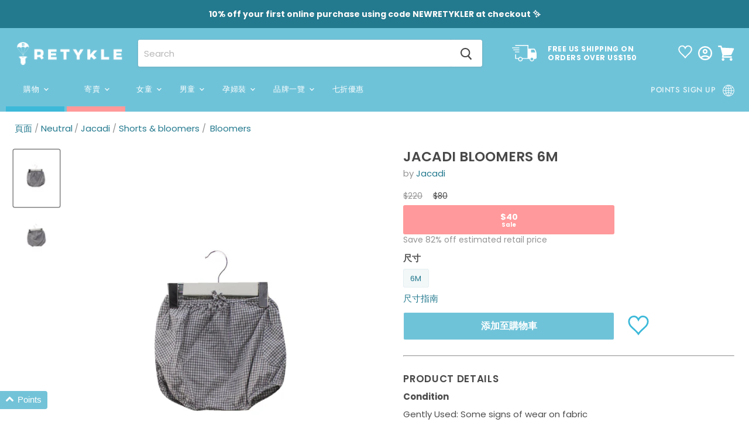

--- FILE ---
content_type: text/html; charset=utf-8
request_url: https://retykle.com/zh/collections/all/products/jacadi-baby-bloomer-10165271?view=_recently-viewed
body_size: 1304
content:


































<li
  class="productgrid--item  imagestyle--cropped-large    productitem--sale    product-recently-viewed-card  show-actions--mobile"
  data-product-item
  data-product-quickshop-url="/zh/products/jacadi-baby-bloomer-10165271"
  data-quickshop-hash="011d7b0e9ca1d6160083416b6640b40d30d36eb489a7ef420a16f2b3de4c77aa"
  
    data-recently-viewed-card
  
>
  <div class="productitem" data-product-item-content>
    <div class="product-recently-viewed-card-time" data-product-handle="jacadi-baby-bloomer-10165271">
      <button
        class="product-recently-viewed-card-remove"
        aria-label="close"
        data-remove-recently-viewed
      >
        <svg
  aria-hidden="true"
  focusable="false"
  role="presentation"
  width="10"
  height="10"
  viewBox="0 0 10 10"
  xmlns="http://www.w3.org/2000/svg"
>
  <path d="M6.08785659,5 L9.77469752,1.31315906 L8.68684094,0.225302476 L5,3.91214341 L1.31315906,0.225302476 L0.225302476,1.31315906 L3.91214341,5 L0.225302476,8.68684094 L1.31315906,9.77469752 L5,6.08785659 L8.68684094,9.77469752 L9.77469752,8.68684094 L6.08785659,5 Z"></path>
</svg>
      </button>
    </div>
    <a
      class="productitem--image-link"
      href="/zh/products/jacadi-baby-bloomer-10165271"
      tabindex="-1"
      data-product-page-link
    >
      <figure class="productitem--image" data-product-item-image>
        
          
          

  
    <noscript data-rimg-noscript>
      <img
        
          src="//retykle.com/cdn/shop/files/6862272888874_1_512x640.png?v=1761830884"
        

        alt="A Grey Bloomers from Jacadi in size 3-6M for neutral. (Front View)"
        data-rimg="noscript"
        srcset="//retykle.com/cdn/shop/files/6862272888874_1_512x640.png?v=1761830884 1x, //retykle.com/cdn/shop/files/6862272888874_1_1024x1280.png?v=1761830884 2x, //retykle.com/cdn/shop/files/6862272888874_1_1536x1920.png?v=1761830884 3x, //retykle.com/cdn/shop/files/6862272888874_1_1597x1997.png?v=1761830884 3.12x"
        class="productitem--image-primary"
        
        
      >
    </noscript>
  

  <img
    
      src="//retykle.com/cdn/shop/files/6862272888874_1_512x640.png?v=1761830884"
    
    alt="A Grey Bloomers from Jacadi in size 3-6M for neutral. (Front View)"

    
      data-rimg="lazy"
      data-rimg-scale="1"
      data-rimg-template="//retykle.com/cdn/shop/files/6862272888874_1_{size}.png?v=1761830884"
      data-rimg-max="1600x2000"
      data-rimg-crop=""
      
      srcset="data:image/svg+xml;utf8,<svg%20xmlns='http://www.w3.org/2000/svg'%20width='512'%20height='640'></svg>"
    

    class="productitem--image-primary"
    
    
  >



  <div data-rimg-canvas></div>


        

        

      </figure>
    </a><div class="productitem--info">
      

      

      
        <span class="productitem--vendor">
          <a href="/zh/collections/vendors?q=Jacadi" title="Jacadi">Jacadi</a>
        </span>
      

      <h2 class="productitem--title">
        <a href="/zh/products/jacadi-baby-bloomer-10165271" data-product-page-link> Bloomers 6M
        </a>
      </h2>

      
        
<div class="productitem--price ">
  
  
    
  
    
  
    
  
    
  
    
  
    
  
    
  
    
      
      
  
  
  

  <!-- Compare at price shown first to appear on left -->
  <div
    class="price--compare-at visible"
    data-price-compare-at
  >
    
    
      
      <span class="visually-hidden">原價</span>
      <span class="money"><span class=money>$220</span></span>
    
    
  </div>

  <!-- Current price shown second to appear on right -->
  
    <div class="price--main-struck" data-price>
      
      
        
          <span class="visually-hidden">現價</span>
        
        
        <span class="money-struck"><span class=money>$80</span></span>
      
      
    </div>
  

  
  
  
  

  <div class="product--unit-price hidden" data-unit-price>
        <span class="product--total-quantity" data-total-quantity></span>   |     <span class="product--unit-price-amount money" data-unit-price-amount></span>   /     <span class="product--unit-price-measure" data-unit-price-measure></span>  
  </div>

  
  
</div>


      

      

      
        <div class="productitem--description">
          <p>ConditionGently Used: Some signs of wear on fabricAuthenticity 100% Guaranteed</p>

          
        </div>
      
    </div>

    
    

<div class="banana-container banana-list-container"
  data-product_id="6862272888874"
  data-product-data="%7B%22id%22%3A%226862272888874%22%2C%22name%22%3A%22Jacadi+Bloomers+6M%22%2C%22url%22%3A%22%2Fzh%2Fproducts%2Fjacadi-baby-bloomer-10165271%22%2C%22tags%22%3A%5B%22Batch_13477%22%2C%22Brand_Jacadi%22%2C%22carbon_savings-0.40kg%22%2C%22Category_Shorts-%5Cu0026-Bloomers%22%2C%22Collection_All-Seasons%22%2C%22Colour_Grey%22%2C%22Condition_Gently-Used%22%2C%22FINAL50%22%2C%22gender-boy%22%2C%22gender-girl%22%2C%22gender-neutral%22%2C%22HR0000%22%2C%22Pattern_Gingham%22%2C%22RETYKLESALE%22%2C%22Size_3-6M%22%2C%22Subcategory_Bloomers%22%5D%2C%22thumbnail_url%22%3A%22%2F%2Fretykle.com%2Fcdn%2Fshop%2Ffiles%2F6862272888874_1_small.png%3Fv%3D1761830884%22%2C%22encoded%22%3Atrue%2C%22variants%22%3A%5B%7B%22stock%22%3A6269%2C%22in_stock%22%3Atrue%2C%22needs_shipping%22%3Atrue%2C%22name%22%3A%226M%22%2C%22inventory_policy%22%3A39300361%2C%22manages_stock%22%3A39300361%7D%5D%7D"
  data-container_type="list"></div>
  </div>

  
    <script type="application/json" data-quick-buy-settings>
      {
        "cart_redirection": false,
        "money_format": "${{amount_no_decimals}}"
      }
    </script>
  
</li>



--- FILE ---
content_type: text/css
request_url: https://retykle.com/cdn/shop/t/577/assets/app.css?v=44785170703910107961758012948
body_size: 6382
content:
.home-section--content.menulist-inner{border:0;box-shadow:none}.home-section--content.menulist-inner.menulist--blocks-count-6 article.menulist-item{border:0!important}@media print,screen and (max-width: 39.99875em){.template-index .promo-block--expanded .promo-block--content-wrapper,.template-index .promo-block--expanded:not(.animating-out) .promo-block--content-wrapper{max-width:70%}}.template-product-subscription .ProductForm__QuantitySelector{height:0;opacity:0}.template-product-subscription .ProductForm__AddToCart.Button{display:none}.template-product-subscription .product-faq{margin-top:150px}@media print,screen and (min-width: 64em){.template-search .productgrid--wrapper{display:-ms-flexbox;display:flex;-ms-flex-direction:column;flex-direction:column;margin-left:auto;width:80%}}.blogposts--container.testimonials .article--excerpt-image{pointer-events:none}.blogposts--container .article--excerpt-readmore{display:none}.blogposts--container .article--excerpt-wrapper{border:0;box-shadow:none}.blogposts--container .blogposts--footer-link{display:none}.shopify-section.sell-page-section h2{text-align:center}.shopify-section.sell-page-section .sell-hero{height:100%;min-height:150px;position:relative;width:100%}.shopify-section.sell-page-section .sell-hero-content{display:-ms-flexbox;display:flex;-ms-flex-direction:column;flex-direction:column;height:100%;left:0;position:absolute;top:0;width:100%}@media print,screen and (min-width: 40em){.shopify-section.sell-page-section .sell-hero-content{-ms-flex-direction:row;flex-direction:row;height:100%;overflow:hidden}}.shopify-section.sell-page-section .sell-hero-content-text,.shopify-section.sell-page-section .sell-hero-content-steps{-ms-flex-align:center;align-items:center;display:-ms-flexbox;display:flex;height:100%;-ms-flex-pack:center;justify-content:center;text-align:left;z-index:10}.shopify-section.sell-page-section .sell-hero-content-text>h1,.shopify-section.sell-page-section .sell-hero-content-steps>h1{font-family:var(--heading-font-family);font-size:2.25rem;font-weight:700;letter-spacing:-1px;line-height:1}@media print,screen and (min-width: 64em){.shopify-section.sell-page-section .sell-hero-content-text>h1,.shopify-section.sell-page-section .sell-hero-content-steps>h1{font-size:4.6875rem}}.shopify-section.sell-page-section .sell-hero-content-text .heading-highlight,.shopify-section.sell-page-section .sell-hero-content-steps .heading-highlight{color:#fff;text-transform:capitalize}.shopify-section.sell-page-section .sell-hero-content-text{-ms-flex-positive:1;flex-grow:1;height:100%}@media print,screen and (min-width: 40em){.shopify-section.sell-page-section .sell-hero-content-text{height:100%;max-width:35%}}.shopify-section.sell-page-section .sell-hero-content-steps{-ms-flex-positive:2;flex-grow:2;-ms-flex-pack:start;justify-content:flex-start}.shopify-section.sell-page-section .sell-hero-content-steps>ul{list-style:none;padding:0}.shopify-section.sell-page-section .sell-hero-content-steps li.sell-step{-ms-flex-align:center;align-items:center;display:-ms-flexbox;display:flex;font-size:1.875rem;-ms-flex-pack:start;justify-content:flex-start;margin:20px 0}@media print,screen and (max-width: 39.99875em){.shopify-section.sell-page-section .sell-hero-content-steps li.sell-step{-ms-flex-direction:column;flex-direction:column;-ms-flex-pack:center;justify-content:center;text-align:center}}.shopify-section.sell-page-section .sell-hero-content-steps .sell-step-info{display:-ms-flexbox;display:flex;-ms-flex-direction:column;flex-direction:column}.shopify-section.sell-page-section .sell-hero-content-steps .sell-step-count{-ms-flex-align:center;align-items:center;border:solid #000 3px;border-radius:50%;display:-ms-flexbox;display:flex;font-weight:bolder;height:65px;-ms-flex-pack:center;justify-content:center;margin-bottom:10px;margin-right:10px;min-width:65px;width:65px}@media print,screen and (min-width: 40em){.shopify-section.sell-page-section .sell-hero-content-steps .sell-step-count{background-color:#fff;border:solid transparent 2px;color:#000;margin-bottom:0}}@media print,screen and (min-width: 64em){.shopify-section.sell-page-section .sell-hero-content-steps .sell-step-count{height:75px;width:75px}}.shopify-section.sell-page-section .sell-hero-content-steps .sell-step-main,.shopify-section.sell-page-section .sell-hero-content-steps .sell-step-subtext-html{color:#000;display:inline-block;font-size:12px;-ms-flex-pack:center;justify-content:center;max-width:490px}@media print,screen and (min-width: 40em){.shopify-section.sell-page-section .sell-hero-content-steps .sell-step-main,.shopify-section.sell-page-section .sell-hero-content-steps .sell-step-subtext-html{color:#fff;-ms-flex-pack:start;justify-content:flex-start}}@media print,screen and (min-width: 64em){.shopify-section.sell-page-section .sell-hero-content-steps .sell-step-main,.shopify-section.sell-page-section .sell-hero-content-steps .sell-step-subtext-html{font-size:16px;line-height:1.3}}.shopify-section.sell-page-section .sell-hero-content-steps .sell-step-main{font-size:20px;font-weight:700;letter-spacing:-1px;margin-bottom:2px}@media print,screen and (min-width: 64em){.shopify-section.sell-page-section .sell-hero-content-steps .sell-step-main{font-size:28px}}.shopify-section.sell-page-section .sell-hero-content-steps a{color:var(--sell-color);font-weight:bolder}.shopify-section.sell-page-section .sell-hero img{max-height:600px;min-height:200px;object-fit:cover;object-position:right;width:100%}.shopify-section.sell-page-section .condition-guide{margin:0 auto;max-width:500px}.shopify-section.sell-page-section .condition-guide img{max-width:100%}.shopify-section.sell-page-section .break-image{margin-bottom:40px;max-height:300px;width:100%}.shopify-section.sell-page-section .break-image>img{max-height:300px;object-fit:cover;width:100%}.shopify-section.sell-page-section .sell-cta{-ms-flex-align:center;align-items:center;background-color:var(--sell-color);color:#fff;display:-ms-flexbox;display:flex;-ms-flex-direction:column;flex-direction:column;-ms-flex-pack:center;justify-content:center;margin:20px auto;padding:20px 0;text-align:center}.shopify-section.sell-page-section .sell-cta-strong-text{text-transform:uppercase}.shopify-section.sell-page-section .sell-cta a{text-decoration:none}.shopify-section.sell-page-section .sell-cta .button-sell{background-color:#fff;border:0;border-radius:10px;display:-ms-flexbox;display:flex;-ms-flex-pack:center;justify-content:center;opacity:1;text-decoration:none;width:300px}.shopify-section.sell-page-section .sell-cta .button-sell,.shopify-section.sell-page-section .sell-cta .button-sell span{color:#000}.shopify-section.sell-page-section .sell-cta .button-sell .sell-cta-strong-text{color:#000;font-size:1.25rem;font-weight:600}.shopify-section.sell-page-section .sell-cta .cta-sub-link{margin-top:10px}.shopify-section.sell-page-section .sell-cta .cta-sub-link a{color:#fff;font-weight:bolder}.shopify-section.sell-page-section .sell-video{background-color:#fbfafa;padding:40px;text-align:center}.shopify-section.sell-page-section .sell-video h1{font-family:var(--header-font-family);font-size:1.875rem}.shopify-section.sell-page-section .sell-video iframe{height:160px;width:100%}@media print,screen and (min-width: 40em){.shopify-section.sell-page-section .sell-video iframe{height:380px}}@media print,screen and (min-width: 64em){.shopify-section.sell-page-section .sell-video iframe{height:450px;width:800px}}.shopify-section.sell-page-section .sell-faq{border:0;color:#000;margin:0 auto;max-width:1240px;padding:20px}@media print,screen and (max-width: 39.99875em){.shopify-section.sell-page-section .sell-faq{border-left:0;border-right:0}}@media print,screen and (max-width: 39.99875em){.sell-steps-within-hero-desktop{display:none}}@media print,screen and (min-width: 40em){.sell-steps-outside-hero-mobile{display:none}}.sell-steps-outside-hero-mobile .sell-hero-content-steps{background-color:#efefef;-ms-flex-pack:center!important;justify-content:center!important;padding:10px}.sell-timeline{display:-ms-flexbox;display:flex;-ms-flex-preferred-size:100%;flex-basis:100%;-ms-flex-wrap:wrap;flex-wrap:wrap;-ms-flex-pack:center;justify-content:center;margin:30px auto;max-width:600px;text-align:center;width:100%}@media print,screen and (min-width: 64em){.sell-timeline{max-width:1300px}}.sell-timeline-block{display:-ms-flexbox;display:flex;-ms-flex-direction:column;flex-direction:column;max-width:170px;width:33%}.sell-timeline.sold-timeline{max-width:400px}@media print,screen and (min-width: 64em){.sell-timeline.sold-timeline{max-width:850px}}.sell-timeline.sold-timeline .sell-timeline-block{max-width:200px;width:50%}.sell-timeline-block-image{text-align:center;width:100%}.sell-timeline-block-image>img{height:100%;margin:0 auto;max-width:150px;width:100%}.sell-timeline-block-title{font-weight:bolder;height:35px}.sell-timeline-block-blurb{display:-ms-flexbox;display:flex;-ms-flex-direction:column;flex-direction:column;font-size:13px;-ms-flex-pack:center;justify-content:center;padding:10px}.sell-timeline-block-blurb .direct-line{background-color:#000;display:-ms-flexbox;display:flex;height:50px;margin:5px auto 10px;width:2px}.sell-timeline.standards{-ms-flex-pack:distribute;justify-content:space-around}.sell-timeline.standards .sell-timeline-block{max-width:400px}.pxs-newsletter-form-fields .button-primary{background-color:var(--shop-color);color:#fff}.pxs-newsletter-form-fields .button-primary:hover{background-color:#fff;color:var(--shop-color)}section.site-footer-wrapper .static-contact-us{background-color:var(--header-background-color);color:#fff;display:-ms-flexbox;display:flex;-ms-flex-direction:column;flex-direction:column;font-weight:700;height:100%;padding:0 10px 10px}section.site-footer-wrapper .static-contact-us h4{font-size:1.25rem;letter-spacing:0;margin:10px 0}section.site-footer-wrapper .static-contact-us a{color:#fff}.template-product .item-label-header{margin:10px 8px 0}.template-product .product-title{letter-spacing:0}.template-product .product-main{position:relative}.template-product .product-main .wk-button-product{right:0;top:-15px}.template-product .hide-quantity{position:relative;width:100%}@media print,screen and (min-width: 40em){.template-product .hide-quantity{width:75%}}.template-product .hide-quantity .product-form--atc-qty{display:none}.template-product .hide-quantity .product-form--atc-button{margin-left:0}.template-product .hide-quantity .wk-button-product{right:0;top:-15px}.template-product .product-description.rte{line-height:1}.template-product .product-description.rte br{display:none}.template-product .product-form--atc-button{background-color:var(--header-background-color);color:#fff;font-weight:700;width:85%}.template-product .product-form--atc-button:hover{background-color:var(--sell-color)}.template-product .shipping-returns{border-radius:10px;padding:10px 0}.template-product .shipping-returns h3{border-bottom:dotted 4px #efefef;cursor:pointer;display:inline-block;letter-spacing:0;max-width:100%;text-transform:lowercase;width:75%}.template-product .shipping-returns h3:hover{color:var(--sell-color)}.template-product .shipping-returns h3 .fa-chevron-right{font-size:17px}.template-product .shipping-returns h3.open .fa-chevron-right{transform:rotate(90deg)}.template-product .shipping-container-content,.template-product .returns-container-content{height:0;overflow:hidden}.template-product .shipping-container-content.active,.template-product .returns-container-content.active{height:auto}.template-product .modal-link{color:var(--link-color);cursor:pointer}@media print,screen and (max-width: 74.99875em){.template-product .modal-link{-ms-flex-align:center;align-items:center;-ms-flex-pack:center;width:100px}}.template-product .condition-guide-link{color:var(--link-color);cursor:pointer}.template-product .condition-guide-link i{pointer-events:none}.template-collection .shipping-returns,.template-index .shipping-returns{display:none}.modal--quickshop-full p,.modal--quickshop-slim p{line-height:1.5;margin-bottom:0;margin-top:5px}.modal--quickshop-full .hide-quantity,.modal--quickshop-slim .hide-quantity{position:relative;width:85%}.modal--quickshop-full .hide-quantity .product-form--atc-qty,.modal--quickshop-slim .hide-quantity .product-form--atc-qty{display:none}.modal--quickshop-full .hide-quantity .product-form--atc-button,.modal--quickshop-slim .hide-quantity .product-form--atc-button{background-color:var(--header-background-color);color:#fff;font-weight:700;margin-bottom:20px;margin-left:0;width:75%}.modal--quickshop-full .condition-guide-link,.modal--quickshop-full .modal-link,.modal--quickshop-slim .condition-guide-link,.modal--quickshop-slim .modal-link{display:none}.banana-carts-sentence{color:var(--sell-color);font-weight:lighter}.banana-statement{-ms-flex-align:center;align-items:center;display:-ms-flexbox;display:flex;height:25px;margin-bottom:10px}.modal-content button.wk-button-product{margin:0;position:absolute;right:-10px;top:-12px}.template-list-collections h1.page-title{-ms-flex-align:center;align-items:center;background-color:var(--sell-color);color:#fff;display:-ms-flexbox;display:flex;font-family:var(--body-font-family);height:120px;-ms-flex-pack:center;justify-content:center;text-transform:lowercase}.template-collection .button-reverse>button,.template-collection .boost-pfs-filter-tree-mobile-button>button,.template-search .button-reverse>button,.template-search .boost-pfs-filter-tree-mobile-button>button{background-color:var(--header-background-color)!important;color:#fff!important;font-size:14px!important;font-weight:700!important;letter-spacing:1px}.template-login .oxi_social_wrapper{margin-top:20px}.template-login .mobile-extra-nav{display:-ms-flexbox;display:flex}@media print,screen and (min-width: 64em){.template-login .mobile-extra-nav{display:none}}.template-login section.account-page{-ms-flex-align:center;align-items:center;display:-ms-flexbox;display:flex;-ms-flex-direction:column;flex-direction:column;-ms-flex-pack:center;justify-content:center}@media print,screen and (min-width: 64em){.template-login section.account-page{-ms-flex-align:unset;align-items:unset;-ms-flex-direction:row;flex-direction:row;padding:5px;width:auto}}.template-login section.account-page .account-page-content{background-color:var(--shop-color);margin:20px 0;padding:20px;width:90%}.template-login section.account-page .account-page-content h1{color:#fff}.template-login section.account-page .account-page-content .form-action-row--helper{background-color:#fff;padding:10px}@media print,screen and (min-width: 64em){.template-login section.account-page .account-page-content{padding:20px;width:400px}}.template-login section.account-page .account-page-seller{background-color:var(--sell-color);background-size:cover;text-align:center}.template-login section.account-page .account-page-seller button a{color:#000;font-weight:bolder}.template-login section.account-page .account-page-seller a{color:#fff;text-decoration:underline}.template-login section.account-page .account-page-seller>a{text-decoration:underline}.template-login section.account-page .account-page-seller ul{color:#fff;font-weight:bolder;list-style:none;padding:10px;text-align:left}.productitem--rt-final-price .price--compare-at,.productitem--rt-final-price .price--main{font-size:14px}.productitem--rt-final-price .productitem--price{display:-ms-flexbox;display:flex;-ms-flex-direction:row;flex-direction:row;height:28px;-ms-flex-pack:center;position:relative}.productitem--final-price{background-color:#ff999b;color:#fff;display:-ms-flexbox;display:flex;-ms-flex-direction:column;flex-direction:column;font-size:18px;font-weight:bolder;height:28px;-ms-flex-pack:center;justify-content:center;position:absolute;right:0;text-align:center;top:0;width:40%;z-index:40}.productitem--final-price.mobile-final-price{bottom:0;height:28px;top:unset;width:100%}@media screen and (min-width: 75em){.productitem--final-price.mobile-final-price{display:none}.productitem--final-price.mobile-final-price>.money{font-size:18px}}@media print,screen and (max-width: 74.99875em){.productitem--final-price.desktop-final-price{display:none}}@media print,screen and (min-width: 64em){.productitem--final-price{font-size:18px}}.productitem--final-price>.money{font-size:18px}@media screen and (min-width: 75em){.productitem--final-price>.money{font-size:18px}}.productitem--final-price-number{font-size:18px}.productgrid-listview .productitem--final-price>.final-price-number{font-size:18px}.shopify-currency-form{border:0;color:#fff;display:inline-block;font-family:var(--menu-font-family);font-weight:bolder;height:100%;margin-left:10px;position:relative;right:0;top:0;width:80px}@media print,screen and (max-width: 39.99875em){.shopify-currency-form{margin:0;width:100%}}.shopify-currency-form select{background-color:transparent;border:0;height:30px;opacity:.9}.tooltip{border-bottom:1px dotted #000;display:inline-block;position:relative}.tooltip .tooltiptext{background-color:#000;border-radius:6px;color:#fff;font-size:.875rem;padding:5px;position:absolute;text-align:center;visibility:hidden;width:120px;z-index:1}.tooltip:hover .tooltiptext{visibility:visible}.rt-modal{background-color:#fffc;display:none;height:100%;-ms-flex-pack:center;justify-content:center;left:0;overflow-y:scroll;position:fixed;top:0;width:100%;z-index:700}.rt-modal-image-container{display:none}.rt-modal-image-container.active{display:block}.rt-modal-image-container img{max-width:100%}.rt-modal-close{cursor:pointer;position:fixed;right:10px;top:10px}.rt-modal-close .fa-window-close{font-size:2.1875rem}.rt-modal-close:hover .fa-window-close{color:var(--link-color)}body.modal-open{overflow:hidden}body.modal-open .rt-modal{display:-ms-flexbox;display:flex}.productitem{border:0}.productitem,.productitem:hover{box-shadow:none}.productitem--price{display:flex;flex-direction:row;align-items:flex-end}.productitem button.wk-button-product{top:10px}.productitem svg.final-sale-badge{height:60px;opacity:0;pointer-events:none;position:absolute;right:0;top:-70px;transition:opacity .25s ease-in-out;width:60px}@media screen and (min-width: 75em){.productitem:hover svg.final-sale-badge{opacity:1}}.ProductItem__LabelList{left:0;position:relative;text-align:center;top:6px}.ProductItem__LabelList .ProductItem__Label.Heading.Text--subdued{max-width:unset}.ProductItem__Vendor,.ProductItem__Title{min-height:40px}.badge--sale{display:none}button.wk-button-product{position:absolute;right:20px;top:0;z-index:110}button.wk-button-product .wk-icon{height:36px;width:36px}button.wk-button-product .wk-label{display:none}.productgrid-listview .productitem{max-height:400px;overflow:hidden}.productgrid-listview .productitem--info .productitem--price{display:inline-block}.productgrid-listview .productitem[data-animation="closed=>open"],.productgrid-listview .productitem[data-animation-state=open]{height:var(--base-height, auto)}@media print,screen and (min-width: 64em){.productgrid-listview .productitem--image-link{width:50%}.productgrid-listview .productitem--image-link img{height:100%;margin:0;padding:0}}.productgrid-listview button.wk-button-product{top:115px}.productgrid--item .new-with-tags{color:var(--sell-color);font-size:1.375rem;padding-left:5px;position:absolute;top:40px;z-index:10}.productgrid--item .new-with-tags.tooltip{border-bottom:0}.productgrid--item .new-with-tags .tooltiptext{background-color:var(--sell-color);font-size:11px;margin-left:3px;width:70px}.productgrid--item .productitem--vendor{margin-bottom:10px;margin-top:4px}.productitem--vendor a{font-size:var(--font-size-body)}.productitem--title{min-height:40px}.productitem--sale{font-size:.625rem}.productitem--action:nth-of-type(2){display:none}.Header .subscription-header{font-size:1rem;padding-bottom:10px;text-align:center;width:100%}@media print,screen and (min-width: 64em){.Header__MainNav.hidden-lap{bottom:0;display:block!important;left:0;padding-bottom:18px;position:absolute;text-align:center;width:100%}}.template-product-subscription .Header__Icon.Icon-Wrapper,.template-product-subscription .Header__SecondaryNav{display:none}.site-navigation-wrapper .site-header-actions{max-width:500px}@media screen and (min-width: 75em){.site-navigation-wrapper .site-header-actions{height:auto}}.site-navigation-wrapper .site-header-actions a{-ms-flex-align:center;align-items:center}.site-navigation-wrapper .site-header-actions li{text-align:center}.site-mobile-nav .site-header-actions{height:100px}.site-mobile-nav .site-header-actions .shopify-currency-form{padding:5px}.site-mobile-nav .site-header-actions .ly-custom-dropdown-list{padding:15px!important}.site-mobile-nav .site-header-actions .ly-custom-dropdown-list-element{display:-ms-flexbox;display:flex}.site-navigation .navmenu-depth-1>.navmenu-item:first-of-type,.site-navigation .navmenu-depth-1>.navmenu-item:nth-of-type(2){text-align:center;transition:all .2s ease-out;width:100px}.site-navigation .navmenu-depth-1>.navmenu-item:first-of-type:hover,.site-navigation .navmenu-depth-1>.navmenu-item:nth-of-type(2):hover{opacity:1}.site-navigation .navmenu-depth-1>.navmenu-item:first-of-type>a,.site-navigation .navmenu-depth-1>.navmenu-item:nth-of-type(2)>a{height:100%;width:100%}.site-navigation .navmenu-depth-1>.navmenu-item:first-of-type{border-bottom:solid var(--shop-color) 9px}.site-navigation .navmenu-depth-1>.navmenu-item:first-of-type:hover{background-color:var(--shop-color)}.site-navigation .navmenu-depth-1>.navmenu-item:nth-of-type(2){border-bottom:solid var(--sell-color) 9px}.site-navigation .navmenu-depth-1>.navmenu-item:nth-of-type(2):hover{background-color:var(--sell-color)}.site-navigation{padding-bottom:30px}.site-navigation .global-controls{background-color:#efefef;bottom:0;color:#000;display:-ms-flexbox;display:flex;height:30px;-ms-flex-pack:center;justify-content:center;left:0;padding:2px 0;position:absolute;width:100%}.site-navigation .global-controls ul{-ms-flex-align:center;align-items:center;display:-ms-flexbox;display:flex;-ms-flex-pack:end;justify-content:flex-end;max-width:1280px;padding:0 25px;width:100%}.site-navigation .wk-label{height:15px;padding-top:1px}.site-navigation .wk-count{height:14px}.site-navigation a.wk-link .wk-icon{height:12px}.site-navigation .wk-link.wk-filled{line-height:1}@media print,screen and (min-width: 64em) and (max-width: 74.99875em){.site-navigation a{padding:12px 6px}}.mobile-language-switcher{bottom:5px;position:relative;right:5px}.mobile-language-switcher .ly-custom-dropdown-current{display:-ms-flexbox;display:flex;font-size:13px;padding-left:7px}.navmenu-submenu.brands .navmenu{column-count:3;column-width:100px;height:500px;max-width:650px!important}.navmenu-submenu.brands li.navmenu-item{-ms-flex-align:start;align-items:flex-start;height:28px;-ms-flex-pack:start;justify-content:flex-start;margin-bottom:6px}.currency,.wishlist-container,.shopify-currency-form select,.mobile-language-switcher{color:#4d4d4d;font-family:Madera,sans-serif;font-size:15px;height:40px;padding:5px 0}.wishlist-container{display:-ms-flexbox;display:flex;height:50px;padding:20px;position:relative;width:100%}@media print,screen and (max-width: 39.99875em){.wishlist-container{padding:10px}}.navmenu-submenu.navmenu-meganav[data-animation-state=open],.navmenu-submenu.menu_main.menu{text-align:left}.template-suffix-brands-auto .pxs-image-with-text-button{position:relative}.template-suffix-brands-auto h2.category{padding-top:100px}.template-suffix-brands-auto .modal-link{color:#fff;text-decoration:underline}.template-suffix-brands-auto .search-brands-container{-ms-flex-align:center;align-items:center;display:-ms-flexbox;display:flex;height:50px;-ms-flex-pack:center;justify-content:center;margin:0 auto;max-width:600px;padding:20px 15px 15px;text-align:center;width:100%}.template-suffix-brands-auto .search-brands-container input{border:solid var(--shop-color) 2px;border-radius:5px;display:-ms-flexbox;display:flex;font-family:var(--body-font-family);height:30px;max-width:400px;text-align:center;width:100%}.template-suffix-brands-auto .brand-list-container{width:100%}.template-suffix-brands-auto .brand-list-container .search-header{padding:0 35px;width:100%}.template-suffix-brands-auto .brand-list-container .brand-list{margin:0 auto;max-width:1080px}@media print,screen and (min-width: 64em){.template-suffix-brands-auto .brand-list-container{margin:0 auto;max-width:1080px}}.template-suffix-brands-auto ul.brand-categories{background-color:#fbfafa;display:-ms-flexbox;display:flex;-ms-flex-direction:row;flex-direction:row;-ms-flex-pack:center;justify-content:center;margin:0 auto;max-width:1200px;padding:20px 0;text-align:center}.template-suffix-brands-auto ul.brand-categories>li{display:-ms-flexbox;display:flex;margin:0 auto}.template-suffix-brands-auto ul.brand-categories>li a.active{color:var(--sell-color);font-weight:bolder;pointer-events:none;text-decoration:none;text-transform:capitalize}.template-suffix-brands-auto .letter-action-menu{-ms-flex-align:center;align-items:center;display:-ms-flexbox;display:flex;-ms-flex-direction:row;flex-direction:row;height:60px;margin:20px auto;max-width:100%}@media print,screen and (max-width: 39.99875em){.template-suffix-brands-auto .letter-action-menu{overflow-x:scroll;width:100%}}@media print,screen and (min-width: 64em){.template-suffix-brands-auto .letter-action-menu{height:40px}}.template-suffix-brands-auto .letter-action-menu-sidescroll{display:-ms-flexbox;display:flex;height:100%;width:100%}@media print,screen and (max-width: 39.99875em){.template-suffix-brands-auto .letter-action-menu-sidescroll{min-width:395%}}.template-suffix-brands-auto .letter-action-menu-item{-ms-flex-align:center;align-items:center;background-color:var(--header-background-color);border:solid transparent 4px;color:#fff;cursor:pointer;display:-ms-flexbox;display:flex;-ms-flex-positive:1;flex-grow:1;font-weight:bolder;height:100%;-ms-flex-pack:center;justify-content:center;margin:0 1px;padding:5px}.template-suffix-brands-auto .letter-action-menu-item:hover,.template-suffix-brands-auto .letter-action-menu-item.active{background-color:var(--sell-color)}.template-suffix-brands-auto ul.brand-list-auto{column-count:2}.template-suffix-brands-auto ul.brand-list-auto>li{display:-ms-flexbox;display:flex;line-height:1;list-style:none;margin-bottom:10px}@media print,screen and (min-width: 64em){.template-suffix-brands-auto ul.brand-list-auto{column-count:5}.template-suffix-brands-auto ul.brand-list-auto.list-ultra-low-column{column-count:1;column-width:100px}.template-suffix-brands-auto ul.brand-list-auto.list-low-column{column-count:3;column-width:100px}}@media screen and (min-width: 75em){.template-suffix-brands-auto ul.brand-list-auto{column-count:5}.template-suffix-brands-auto ul.brand-list-auto.list-low-column{column-count:3;column-width:100px}}.template-suffix-brands-auto ul.brand-list-auto .brand-subtext{font-size:.6875rem;line-height:12px}.template-suffix-hero-info [data-rimg-canvas]{height:98%}.template-suffix-hero-info .page-about-us{margin:0 auto;max-width:1350px}.template-suffix-hero-info .page-hero-info-container{display:-ms-flexbox;display:flex;-ms-flex-direction:column;flex-direction:column}@media print,screen and (min-width: 40em){.template-suffix-hero-info .page-hero-info-container{-ms-flex-direction:row;flex-direction:row}}.template-suffix-hero-info .page-hero-info-hero{-ms-flex-preferred-size:60%;flex-basis:60%;position:relative}.template-suffix-hero-info .page-hero-info-hero-title-wrapper,.template-suffix-hero-info .page-hero-info-hero-opacity-layer{-ms-flex-align:start;align-items:flex-start;display:-ms-flexbox;display:flex;-ms-flex-direction:column;flex-direction:column;height:100%;-ms-flex-pack:start;justify-content:flex-start;left:0;padding:20px;position:absolute;top:-4px;width:100%;z-index:11}.template-suffix-hero-info .page-hero-info-hero-title-wrapper h1,.template-suffix-hero-info .page-hero-info-hero-opacity-layer h1{color:#fff;display:-ms-flexbox;display:flex;font-family:var(--body-font-family);font-size:calc(var(--font-size-heading-1) + 20px);text-align:center;z-index:11}.template-suffix-hero-info .page-hero-info-hero-title-wrapper h1,.template-suffix-hero-info .page-hero-info-hero-title-wrapper h2,.template-suffix-hero-info .page-hero-info-hero-opacity-layer h1,.template-suffix-hero-info .page-hero-info-hero-opacity-layer h2{font-family:var(--body-font-family);margin:0;text-transform:none}.template-suffix-hero-info .page-hero-info-hero-title-wrapper{height:auto;width:auto}.template-suffix-hero-info .page-hero-info-hero img{height:100%;object-fit:cover;object-position:left;position:relative;width:100%;z-index:10}.template-suffix-hero-info .page-content{-ms-flex-align:center;align-items:center;background-color:#efefef;color:#000;display:-ms-flexbox;display:flex;-ms-flex-preferred-size:35%;flex-basis:35%;-ms-flex-direction:column;flex-direction:column;font-family:var(--body-font-family);-ms-flex-pack:center;justify-content:center}.template-register .button-primary{background-color:var(--shop-color);color:#fff;height:50px;width:100%}.template-register .form-action-row--helper{-ms-flex-align:center;align-items:center;display:-ms-flexbox;display:flex;height:50px;-ms-flex-pack:center;justify-content:center}.wk-rte{margin:0 auto;max-width:900px}.template-page .shopify-section.index-section,.template-blog .shopify-section.index-section{display:inline-block}@media print,screen and (max-width: 39.99875em){.template-page .page-title,.template-blog .page-title{padding:20px}}.template-page h1.page-title,.template-blog h1.page-title{-ms-flex-align:center;align-items:center;background-color:var(--sell-color);color:#fff;display:-ms-flexbox;display:flex;font-family:var(--body-font-family);height:120px;-ms-flex-pack:center;justify-content:center;text-transform:lowercase}.template-page .page-flex-wrapper,.template-blog .page-flex-wrapper{display:-ms-flexbox;display:flex;-ms-flex-direction:row;flex-direction:row;margin:0 auto;max-width:1280px;padding:0 30px}@media print,screen and (max-width: 63.99875em){.template-page .page-flex-wrapper,.template-blog .page-flex-wrapper{-ms-flex-direction:column;flex-direction:column;padding:0 15px}}.template-page section.page-column,.template-blog section.page-column{display:-ms-flexbox;display:flex;-ms-flex-preferred-size:50%;flex-basis:50%;-ms-flex-direction:column;flex-direction:column;padding:20px;width:50%}@media print,screen and (max-width: 63.99875em){.template-page section.page-column.image-one>img,.template-blog section.page-column.image-one>img{max-height:300px;max-width:100%;object-fit:contain}}@media print,screen and (max-width: 63.99875em){.template-page section.page-column,.template-blog section.page-column{-ms-flex-preferred-size:100%;flex-basis:100%;width:100%}}.template-page section.page-column img,.template-blog section.page-column img{object-fit:cover;width:100%}a{color:var(--link-color);transition:all .5s ease-in-out}a:hover{text-decoration:none}.template-suffix-wishlist{text-align:center}.template-suffix-wishlist .wk-button-remove-soldout{background-color:var(--header-background-color)!important;border:0;color:#fff!important;cursor:pointer;font-size:14px!important;font-weight:700!important;letter-spacing:1px;padding:10px}.template-suffix-faq{text-align:center}.template-suffix-faq h3{color:var(--shop-color);font-size:1.125rem}.template-suffix-faq .accordian{cursor:pointer;margin:0 auto;max-width:800px;padding:5px 10px}.template-suffix-faq .accordian:hover{color:var(--shop-color)}.template-suffix-faq .accordian .answer{color:#000;cursor:auto}.template-suffix-faq .accordian .answer:hover{color:#000}.template-suffix-faq .accordian .answer.active{padding:10px 0}.page-generic-content h2{color:var(--header-background-color);font-family:var(--body-font-family);text-align:center}.page-generic-content .blog-description{-ms-flex-pack:center;justify-content:center;margin:0 auto 20px;max-width:600px;text-align:center}.page-content-blocks{display:-ms-flexbox;display:flex;-ms-flex-wrap:wrap;flex-wrap:wrap;-ms-flex-pack:space-evenly;justify-content:space-evenly;max-width:1280px}@media print,screen and (max-width: 63.99875em){.page-content-blocks{-ms-flex-pack:center;justify-content:center}}.page-content-blocks .content-block{-ms-flex-align:center;align-items:center;border:solid var(--shop-color) 4px;box-sizing:border-box;display:-ms-flexbox;display:flex;-ms-flex-direction:column;flex-direction:column;height:350px;-ms-flex-pack:center;justify-content:center;margin-bottom:20px;max-width:30%;padding:10px;text-align:center}.page-content-blocks .content-block img{height:100px;object-fit:contain;width:70%}.page-content-blocks .content-block .block-content{-ms-flex-align:center;align-items:center;display:-ms-flexbox;display:flex;-ms-flex-direction:column;flex-direction:column;height:170px;-ms-flex-pack:center;justify-content:center}@media print,screen and (max-width: 63.99875em){.page-content-blocks .content-block{margin:10px auto;max-width:50%}}@media print,screen and (max-width: 39.99875em){.page-content-blocks .content-block{margin:10px auto;max-width:100%}}.article--inner{max-width:1200px}.article--inner h1{color:var(--header-background-color);font-family:var(--body-font-family);line-height:1.1;text-transform:none}.article--inner p{color:#000!important;font-size:1rem!important;letter-spacing:0}.article--inner .is-box .is-container{max-width:100%!important}.article--inner .is-boxes .is-container{margin-top:-50px}.article-image{display:none}.article--sidebar .share-buttons{margin-top:30px}.article--sidebar{display:none}.article--title{height:0;opacity:0}.template-blog .read-by-tag{list-style:none;margin:0;padding:0;text-align:center}.template-blog .read-by-tag>h2{margin-top:-10px}@media print,screen and (min-width: 40em){.template-blog .read-by-tag>h2{margin-top:-30px}}.template-cart .cart-title-button{background-color:var(--shop-color);color:#fff;-ms-flex-pack:center;justify-content:center;text-align:center;width:100%}@media print,screen and (min-width: 40em){.template-cart .cart-title-button{width:280px}}.template-cart .cart-title-button:hover{background-color:var(--sell-color)}.template-cart .cart-checkout button{background-color:var(--shop-color);color:#fff}.template-cart .cart-checkout button:hover{background-color:var(--sell-color)}.template-cart .item-saved{background-color:var(--shop-color);color:#fff;display:inline-block;font-size:12px;padding:4px;width:auto}.template-cart .cart-item--option-name{display:inline-block;margin-bottom:1px}.template-cart .cart-item--quantity{border:0;box-shadow:0;cursor:auto;opacity:.9;pointer-events:none}.template-cart .cart-item--quantity svg{display:none}.template-cart .cart-item--quantity .spr-form-input-textarea{border:0}.template-cart .money-and-discounts{-ms-flex-align:end;align-items:flex-end;display:-ms-flexbox;display:flex;-ms-flex-direction:column;flex-direction:column;-ms-flex-pack:center;justify-content:center;line-height:1;text-align:right}.template-cart .money-and-discounts .money-flex-container{margin-bottom:5px}.template-cart .money-and-discounts .money-flex-container .money{font-size:1.45rem}.template-cart .money-and-discounts>span,.template-cart .money-and-discounts>del{display:inline-block;margin:0 5px}.template-cart .money-and-discounts strong{font-size:1.125rem}.template-cart .static-cart-prompts{-ms-flex-align:center;align-items:center;background-color:var(--sell-color);color:#fff;display:-ms-flexbox;display:flex;-ms-flex-direction:column;flex-direction:column;-ms-flex-pack:center;justify-content:center;margin-top:10px;padding:10px}.template-cart .static-cart-prompts>p{margin:0}.template-cart .cart-note-flex-wrapper{display:-ms-flexbox;display:flex;-ms-flex-direction:column;flex-direction:column;-ms-flex-pack:justify;justify-content:space-between}@media print,screen and (min-width: 64em){.template-cart .cart-note-flex-wrapper{-ms-flex-direction:row;flex-direction:row}}.template-cart .cart-note-flex-wrapper .cart-shipping{-ms-flex-preferred-size:33%;flex-basis:33%}.template-cart .cart-note-flex-wrapper .cart-gift-wrapping{padding:5px}.section-team-member.full-width{display:-ms-flexbox;display:flex;width:100%}.section-team-member.half-width{display:-ms-flexbox;display:flex;width:50%}.section-team-member>div{-ms-flex:1;flex:1}.team-member-image img{display:block;max-width:100%;border:0;height:100%;max-height:350px;object-fit:cover;width:100%}.team-member-info{padding:20px 0 0}.team-member-info hr{margin:8px auto;width:60px}.section-team-member .team-member-info{text-align:center}.section-team-member.image-right{-ms-flex-direction:row-reverse;flex-direction:row-reverse}.half-width .team-member-info{background:#72c3d7;color:#fff}.full-width .team-member-info{background:#fff;color:#72c3d7;display:-ms-flexbox;display:flex;-ms-flex-direction:column;flex-direction:column;-ms-flex-pack:center;justify-content:center}.full-width .team-member-info h3,.full-width .team-member-info h4{color:#72c3d7}.half-width .team-member-info h3,.half-width .team-member-info h4,.half-width .team-member-info hr{color:#fff}.full-width .team-member-info hr{background:#72c3d7}.half-width .team-member-info hr{background:#fff}.team-member-info h4{font-size:20px;text-transform:uppercase}.team-member-info{position:relative}@media screen and (min-width: 740px){.half-width.image-left .team-member-info:before{border-color:transparent #72c3d7 transparent transparent;border-style:solid;border-width:20px 20px 20px 0;content:"";left:-20px;position:absolute;top:50%;transform:translateY(-50%)}.half-width.image-right .team-member-info:after{border-color:transparent transparent transparent #72c3d7;border-style:solid;border-width:20px 0 20px 20px;content:"";position:absolute;right:-20px;top:50%;transform:translateY(-50%)}.full-width .team-member-info{padding:0}}@media print,screen and (max-width: 39.99875em){.team-member-info:after{display:none}}@media screen and (max-width: 739px){.section-team-member.half-width{width:100%}.section-team-member.mob-image-right{-ms-flex-direction:row-reverse;flex-direction:row-reverse}.section-team-member.full-width{display:block}.section-team-member.full-width>div{width:100%}.half-width.mob-image-left .team-member-info:before{border-color:transparent #72c3d7 transparent transparent;border-style:solid;border-width:20px 20px 20px 0;content:"";left:-20px;position:absolute;top:50%;transform:translateY(-50%)}.half-width.mob-image-right .team-member-info:after{border-color:transparent transparent transparent #72c3d7;border-style:solid;border-width:20px 0 20px 20px;content:"";position:absolute;right:-20px;top:50%;transform:translateY(-50%)}}.half-width .team-member-info{display:-ms-flexbox;display:flex;-ms-flex-direction:column;flex-direction:column}.team-member-description-2{background:#fff;color:#72c3d7;margin-top:auto}.team-member-description-2 p:first-child{font-variant:small-caps;margin:5px 0 0}.team-member-description p,.team-member-description-2 p{padding:0 5px}a.team-member-linkedin{color:#fff;padding-bottom:20px}.full-width a.team-member-linkedin{color:#72c3d7}.team-member-linkedin .fa-linkedin:before{background:#0274b3;border-radius:50%;display:block;height:20px;line-height:20px;width:20px}.half-width .team-member-info{max-height:350px}.team-member-info h4{font-size:15px}.team-member-description p,.team-member-description-2 p{font-size:14px}@media print,screen and (max-width: 74.99875em){.team-member-description p,.team-member-description-2 p{font-size:12px}}@media (max-width: 1025px){.section-team-member.half-width{display:inherit}.half-width.image-left .team-member-info:before{top:-29px;left:50%;border-width:20px 20px 20px 0;position:absolute;transform:translate(-50%);transform:rotate(90deg)}.team-member-description p{min-height:100px}}.team-flex-wrapper{display:-ms-flexbox;display:flex;-ms-flex-direction:column;flex-direction:column;width:100%;-ms-flex-wrap:wrap;flex-wrap:wrap;max-width:1280px;margin:0 auto}@media print,screen and (min-width: 40em){.team-flex-wrapper{-ms-flex-direction:row;flex-direction:row}}.template-suffix-our-team-section .shopify-section.index-section{width:100%}.weretykle-wrapper{display:-ms-flexbox;display:flex;-ms-flex-wrap:wrap;flex-wrap:wrap;width:100%}.template-suffix-weretykle .weretykle-item{display:-ms-flexbox;display:flex;position:relative;width:100%;height:100%;-ms-flex-direction:column;flex-direction:column;padding:20px}@media print,screen and (min-width: 40em){.template-suffix-weretykle .weretykle-item{width:50%}}@media print,screen and (min-width: 64em){.template-suffix-weretykle .weretykle-item{width:33%}}.template-suffix-weretykle .weretykle-item:hover .ov-bar{display:-ms-flexbox;display:flex}.template-suffix-weretykle .ov-bar{left:0;position:absolute;top:0;width:100%;height:100%;background:#74c4d8e6;display:none;-ms-flex-pack:center;justify-content:center;-ms-flex-align:center;align-items:center}.template-suffix-weretykle .ov-bar-text{color:#ebebeb;font-size:18px;padding:0 20px;width:100%;opacity:1}.template-suffix-weretykle .weretykle-wrapper .prod-container a img{display:block;object-fit:contain;width:100%;height:100%}.template-suffix-weretykle .prod-container{position:relative}@media screen and (max-width: 768px){.template-suffix-weretykle .weretykle .weretykle-wrapper{display:-ms-flexbox;display:flex;-ms-flex-wrap:wrap;flex-wrap:wrap}.template-suffix-weretykle .weretykle .gridlock .row .mobile-half{width:47%}.template-suffix-weretykle .weretykle #page h1{text-align:center;margin-bottom:5px!important}}#sf-page-contact-us{background:#0000 none repeat scroll 0 0}#sf-page-contact-us #page{width:100%}#sf-page-contact-us .sf-inner h1,#sf-page-contact-us .sf-inner h2{text-align:center}.contact-cont{display:inline-block;margin-bottom:30px;margin-top:0;position:relative;width:100%}.contact-box{float:left;width:33%}.contact-box{border:1px solid #72c3d7;float:left;margin:0 1%;padding:10px;width:31%}.contact-box{border:1px solid #72c3d7;float:left;margin:0 1%;padding:25px;text-align:center;width:31%}.contact-cont.secondRow img{max-width:150px}.contact-cont .contact-box h3.name-contact{font-size:19px;margin-bottom:18px!important;margin-top:18px!important;text-transform:none!important}.text-cont>p{margin:0}.contact-box .text-cont{margin-top:15px}.contact-box .top-cont{margin-bottom:25px}.contact-box .bot-cont{margin-bottom:25px;margin-top:50px}.text-cont>p{font-size:17px;min-height:42px}.contact-box{padding-top:55px}.cont-button{background:#73c3d8 none repeat scroll 0 0;border:0 none;border-radius:3px;color:#fff;cursor:pointer;display:inline-block;font-size:14px;font-weight:300;height:auto;letter-spacing:1px;line-height:normal;margin-bottom:10px;padding:15px 20px;text-decoration:none;transition:background .5s ease 0s,color .5s ease 0s;width:auto}.cont-button:hover{background:#3797b6 none repeat scroll 0 0;color:#fff}.contact-below-text{text-align:center}@media only screen and (max-width: 767px){.contact-box{margin:3% 1%;width:97%}}.contact-box .img-cont>img{height:64px;width:64px}.faq-contact{color:#73c3d8}.faq-contact:hover{color:#3797b6}@media print,screen and (max-width: 39.99875em){.hc-press-wrapper{padding:15px}}.ooo-instagram-container{max-width:1370px}.lion-loyalty-splash__heading{background-color:var(--shop-color)!important;font-family:Poppins,sans-serif!important}.lion-loyalty-splash__content{font-family:Poppins,sans-serif!important}button.wk-button-product .wk-icon svg path{stroke:var(--shop-color)!important}button.wk-button-product.wk-remove-product .wk-icon svg path{fill:var(--shop-color)!important}.boost-pfs-filter-top-display-type.utils-viewtoggle{display:none}.Header__Wrapper{position:relative}.ly-languages-switcher.fixed.top_left,.ly-languages-switcher.absolute.top_left{left:auto!important;margin:0!important;position:relative!important;text-align:right}.ly-languages-switcher.fixed.top_left .ly-flag-icon-ja,.ly-languages-switcher.absolute.top_left .ly-flag-icon-ja{border:solid rgba(128,128,128,.231373) thin}.ly-languages-switcher-link{display:none}.Header__MainNav .ly-languages-switcher-link,.SidebarMenu .ly-languages-switcher-link{display:inline-block}.Linklist.Linklist--spacingLoose{margin-bottom:10px}.pxl-view-more{color:#000;font-size:14px;margin-bottom:100px!important;text-align:center}.pxl-view-more a:hover{color:#9e8586}.pxl-multi-collection .Grid__Cell{margin-bottom:20px!important}.site-footer-item:nth-child(2){border-top:dotted 4px var(--header-background-color);margin-top:40px}.mobile-only{display:-ms-flexbox;display:flex}@media print,screen and (min-width: 64em){.mobile-only{display:none!important}}.desktop-only{display:none!important}@media print,screen and (min-width: 64em){.desktop-only{display:-ms-flexbox;display:flex}}.product-recently-viewed-card-time{display:none}.product-recently-viewed-wrapper{background-color:#fff}.seller-search-header{text-align:center}.site-announcement{position:relative;z-index:1}.productgrid--item:not(.show-actions--mobile) .productitem--actions{display:-ms-flexbox;display:flex}@media only screen and (min-width: 720px){.site-header-actions{display:flex!important;justify-content:flex-end}.site-header--full-width .site-navigation{padding-bottom:0}.site-navigation-wrapper .site-header-actions li *,#localization_form *{color:#fff!important;font-size:var(--font-size-menu-body-small);text-transform:uppercase}#localization_form{padding-right:12px;padding-left:10px}form#currency_form{margin-left:6px;width:auto}}
/*# sourceMappingURL=/cdn/shop/t/577/assets/app.css.map?v=44785170703910107961758012948 */


--- FILE ---
content_type: text/javascript
request_url: https://retykle.com/cdn/shop/t/577/assets/profile-icon.min.js?1756710713270
body_size: 584
content:
!function(e){function n(n){for(var o,c,a=n[0],u=n[1],s=n[2],d=0,p=[];d<a.length;d++)c=a[d],Object.prototype.hasOwnProperty.call(r,c)&&r[c]&&p.push(r[c][0]),r[c]=0;for(o in u)Object.prototype.hasOwnProperty.call(u,o)&&(e[o]=u[o]);for(l&&l(n);p.length;)p.shift()();return i.push.apply(i,s||[]),t()}function t(){for(var e,n=0;n<i.length;n++){for(var t=i[n],o=!0,a=1;a<t.length;a++){var u=t[a];0!==r[u]&&(o=!1)}o&&(i.splice(n--,1),e=c(c.s=t[0]))}return e}var o={},r={9:0},i=[];function c(n){if(o[n])return o[n].exports;var t=o[n]={i:n,l:!1,exports:{}};return e[n].call(t.exports,t,t.exports,c),t.l=!0,t.exports}c.m=e,c.c=o,c.d=function(e,n,t){c.o(e,n)||Object.defineProperty(e,n,{enumerable:!0,get:t})},c.r=function(e){"undefined"!=typeof Symbol&&Symbol.toStringTag&&Object.defineProperty(e,Symbol.toStringTag,{value:"Module"}),Object.defineProperty(e,"__esModule",{value:!0})},c.t=function(e,n){if(1&n&&(e=c(e)),8&n)return e;if(4&n&&"object"==typeof e&&e&&e.__esModule)return e;var t=Object.create(null);if(c.r(t),Object.defineProperty(t,"default",{enumerable:!0,value:e}),2&n&&"string"!=typeof e)for(var o in e)c.d(t,o,function(n){return e[n]}.bind(null,o));return t},c.n=function(e){var n=e&&e.__esModule?function(){return e.default}:function(){return e};return c.d(n,"a",n),n},c.o=function(e,n){return Object.prototype.hasOwnProperty.call(e,n)},c.p="";var a=window.webpackJsonp=window.webpackJsonp||[],u=a.push.bind(a);a.push=n,a=a.slice();for(var s=0;s<a.length;s++)n(a[s]);var l=u;i.push([125,0]),t()}({125:function(e,n,t){"use strict";t.r(n);var o,r,i,c,a,u,s,l,d;t(86),t(87),t(56),t(33),t(39),t(40),t(44);function p(e,n,t,o,r,i,c){try{var a=e[i](c),u=a.value}catch(e){return void t(e)}a.done?n(u):Promise.resolve(u).then(o,r)}function f(e){return function(){var n=this,t=arguments;return new Promise((function(o,r){var i=e.apply(n,t);function c(e){p(i,o,r,c,a,"next",e)}function a(e){p(i,o,r,c,a,"throw",e)}c(void 0)}))}}function v(){var e=document.querySelector(".".concat("profilePopOverHidden"));null!==e&&e.classList.contains("profilePopOverHidden")&&(e.classList.remove("profilePopOverHidden"),e.classList.add("profilePopOverShow"),e.addEventListener("mouseleave",h))}function h(){var e=document.querySelector(".".concat("profilePopOverShow"));e.classList.remove("profilePopOverShow"),e.classList.add("profilePopOverHidden")}function m(){document.querySelector(".profile-modal-container").classList.toggle("open")}function y(){window.location.href="/pages/myshop?ly-lang-detect=off"}function g(){return(g=f(regeneratorRuntime.mark((function e(){var n,t,o,r,i,c,a,u,s;return regeneratorRuntime.wrap((function(e){for(;;)switch(e.prev=e.next){case 0:if("https://myshop.retykle.com",n=document.querySelector(".profile-icon-notification-indicator"),t=document.querySelector(".profile-icon-notification-indicator-popover"),o=document.cookie.split(";"),r=o.find((function(e){return e.includes("userToken")})),i="Bearer ".concat(r.split("=")[1]),o.find((function(e){return e.includes("notificationsFetched")}))){e.next=24;break}return e.prev=8,e.next=11,fetch("".concat("https://myshop.retykle.com","/api/notification/count"),{method:"GET",headers:{"Content-Type":"application/json",accept:"application/json",Authorization:i}});case 11:return c=e.sent,e.next=14,c.json();case 14:a=e.sent,u=new Date(Date.now()+144e5).toUTCString(),document.cookie="notificationsFetched=true; path=/; expires=".concat(u,";"),(s=a.data)>0&&(t.classList.toggle("shown"),n.classList.toggle("shown"),n.innerHTML=s),e.next=24;break;case 21:e.prev=21,e.t0=e.catch(8),console.log(e.t0);case 24:case"end":return e.stop()}}),e,null,[[8,21]])})))).apply(this,arguments)}a=/iPhone|iPad|iPod|Android/i.test(navigator.userAgent),u=document.getElementById("profile-icon"),s=document.cookie.split(";"),l=s.find((function(e){return e.includes("shopifyToken")})),d=s.find((function(e){return e.includes("userToken")})),l&&d?(i=document.getElementById("icon-account"),c=document.getElementById("icon-account-filled"),i.classList.toggle("hidden"),c.classList.toggle("hidden"),function(){g.apply(this,arguments)}(),u.addEventListener("click",y),a||u.addEventListener("mouseover",v)):(o=document.cookie.split(";").find((function(e){return e.includes("modalDismissed")})),r="/"===window.location.pathname,!o&&r&&m(),u.addEventListener("click",m))}});

--- FILE ---
content_type: text/javascript
request_url: https://retykle.com/cdn/shop/t/577/assets/profile-login-modal.min.js?1756710713270
body_size: -373
content:
!function(e){var t={};function n(o){if(t[o])return t[o].exports;var r=t[o]={i:o,l:!1,exports:{}};return e[o].call(r.exports,r,r.exports,n),r.l=!0,r.exports}n.m=e,n.c=t,n.d=function(e,t,o){n.o(e,t)||Object.defineProperty(e,t,{enumerable:!0,get:o})},n.r=function(e){"undefined"!=typeof Symbol&&Symbol.toStringTag&&Object.defineProperty(e,Symbol.toStringTag,{value:"Module"}),Object.defineProperty(e,"__esModule",{value:!0})},n.t=function(e,t){if(1&t&&(e=n(e)),8&t)return e;if(4&t&&"object"==typeof e&&e&&e.__esModule)return e;var o=Object.create(null);if(n.r(o),Object.defineProperty(o,"default",{enumerable:!0,value:e}),2&t&&"string"!=typeof e)for(var r in e)n.d(o,r,function(t){return e[t]}.bind(null,r));return o},n.n=function(e){var t=e&&e.__esModule?function(){return e.default}:function(){return e};return n.d(t,"a",t),t},n.o=function(e,t){return Object.prototype.hasOwnProperty.call(e,t)},n.p="",n(n.s=132)}({132:function(e,t){function n(){document.querySelector(".profile-modal-container").classList.toggle("open");var e,t,n,o,r=new Date(Date.now()+864e5).toUTCString();document.cookie="modalDismissed=true; path=/; expires=".concat(r,";"),e=document.querySelector(".login-modal-form-container"),t=document.querySelector(".login-modal-error"),n=document.querySelector(".login-modal-verify"),o=document.getElementsByClassName("profile-modal-signup-link")[0],e.classList.contains("hidden")&&e.classList.remove("hidden"),t.classList.contains("shown")&&t.classList.remove("shown"),n.classList.contains("shown")&&n.classList.remove("shown"),"none"===o.style.display&&(o.style.display="block")}document.querySelector(".profile-modal-header-close").addEventListener("click",n)}});

--- FILE ---
content_type: application/javascript
request_url: https://boost-cdn-prod.bc-solutions.net/theme/default/1.0.0/main.js
body_size: 127572
content:
(()=>{var t={5436:(t,e,n)=>{"use strict";n.d(e,{ZP:()=>_});var o=n(2784),r=n(1461),i=n(7896),a=n(753),s=n(8960);var l=n(8570),c=n(3463),d=n.n(c);function A(t,e){if(!t){var n=new Error("loadable: "+e);throw n.framesToPop=1,n.name="Invariant Violation",n}}var u=o.createContext();var p={initialChunks:{}},b="PENDING",m="REJECTED";var h=function(t){return t};function f(t){var e=t.defaultResolveComponent,n=void 0===e?h:e,c=t.render,f=t.onLoad;function g(t,e){void 0===e&&(e={});var h=function(t){return"function"===typeof t?{requireAsync:t,resolve:function(){},chunkName:function(){}}:t}(t),g={};function C(t){return e.cacheKey?e.cacheKey(t):h.resolve?h.resolve(t):"static"}function v(t,o,r){var i=e.resolveComponent?e.resolveComponent(t,o):n(t);if(e.resolveComponent&&!(0,l.isValidElementType)(i))throw new Error("resolveComponent returned something that is not a React component!");return d()(r,i,{preload:!0}),i}var y=function(t){var e=C(t),n=g[e];return n&&n.status!==m||((n=h.requireAsync(t)).status=b,g[e]=n,n.then((function(){n.status="RESOLVED"}),(function(e){console.error("loadable-components: failed to asynchronously load component",{fileName:h.resolve(t),chunkName:h.chunkName(t),error:e?e.message:e}),n.status=m}))),n},x=function(t){var e=function(e){return o.createElement(u.Consumer,null,(function(n){return o.createElement(t,Object.assign({__chunkExtractor:n},e))}))};return t.displayName&&(e.displayName=t.displayName+"WithChunkExtractor"),e}(function(t){var n,o;function l(n){var o;return(o=t.call(this,n)||this).state={result:null,error:null,loading:!0,cacheKey:C(n)},A(!n.__chunkExtractor||h.requireSync,"SSR requires `@loadable/babel-plugin`, please install it"),n.__chunkExtractor?(!1===e.ssr||(h.requireAsync(n).catch((function(){return null})),o.loadSync(),n.__chunkExtractor.addChunk(h.chunkName(n))),(0,a.Z)(o)):(!1!==e.ssr&&(h.isReady&&h.isReady(n)||h.chunkName&&p.initialChunks[h.chunkName(n)])&&o.loadSync(),o)}o=t,(n=l).prototype=Object.create(o.prototype),n.prototype.constructor=n,(0,s.Z)(n,o),l.getDerivedStateFromProps=function(t,e){var n=C(t);return(0,i.Z)({},e,{cacheKey:n,loading:e.loading||e.cacheKey!==n})};var d=l.prototype;return d.componentDidMount=function(){this.mounted=!0;var t=this.getCache();t&&t.status===m&&this.setCache(),this.state.loading&&this.loadAsync()},d.componentDidUpdate=function(t,e){e.cacheKey!==this.state.cacheKey&&this.loadAsync()},d.componentWillUnmount=function(){this.mounted=!1},d.safeSetState=function(t,e){this.mounted&&this.setState(t,e)},d.getCacheKey=function(){return C(this.props)},d.getCache=function(){return g[this.getCacheKey()]},d.setCache=function(t){void 0===t&&(t=void 0),g[this.getCacheKey()]=t},d.triggerOnLoad=function(){var t=this;f&&setTimeout((function(){f(t.state.result,t.props)}))},d.loadSync=function(){if(this.state.loading)try{var t=v(h.requireSync(this.props),this.props,w);this.state.result=t,this.state.loading=!1}catch(e){console.error("loadable-components: failed to synchronously load component, which expected to be available",{fileName:h.resolve(this.props),chunkName:h.chunkName(this.props),error:e?e.message:e}),this.state.error=e}},d.loadAsync=function(){var t=this,e=this.resolveAsync();return e.then((function(e){var n=v(e,t.props,w);t.safeSetState({result:n,loading:!1},(function(){return t.triggerOnLoad()}))})).catch((function(e){return t.safeSetState({error:e,loading:!1})})),e},d.resolveAsync=function(){var t=this.props,e=(t.__chunkExtractor,t.forwardedRef,(0,r.Z)(t,["__chunkExtractor","forwardedRef"]));return y(e)},d.render=function(){var t=this.props,n=t.forwardedRef,o=t.fallback,a=(t.__chunkExtractor,(0,r.Z)(t,["forwardedRef","fallback","__chunkExtractor"])),s=this.state,l=s.error,d=s.loading,A=s.result;if(e.suspense&&(this.getCache()||this.loadAsync()).status===b)throw this.loadAsync();if(l)throw l;var u=o||e.fallback||null;return d?u:c({fallback:u,result:A,options:e,props:(0,i.Z)({},a,{ref:n})})},l}(o.Component)),w=o.forwardRef((function(t,e){return o.createElement(x,Object.assign({forwardedRef:e},t))}));return w.displayName="Loadable",w.preload=function(t){w.load(t)},w.load=function(t){return y(t)},w}return{loadable:g,lazy:function(t,e){return g(t,(0,i.Z)({},e,{suspense:!0}))}}}var g=f({defaultResolveComponent:function(t){return t.__esModule?t.default:t.default||t},render:function(t){var e=t.result,n=t.props;return o.createElement(e,n)}}),C=g.loadable,v=g.lazy,y=f({onLoad:function(t,e){t&&e.forwardedRef&&("function"===typeof e.forwardedRef?e.forwardedRef(t):e.forwardedRef.current=t)},render:function(t){var e=t.result,n=t.props;return n.children?n.children(e):null}}),x=y.loadable,w=y.lazy;var k=C;k.lib=x,v.lib=w;const _=k},2680:(t,e,n)=>{"use strict";var o=n(7286),r=n(9429),i=r(o("String.prototype.indexOf"));t.exports=function(t,e){var n=o(t,!!e);return"function"===typeof n&&i(t,".prototype.")>-1?r(n):n}},9429:(t,e,n)=>{"use strict";var o=n(4090),r=n(7286),i=r("%Function.prototype.apply%"),a=r("%Function.prototype.call%"),s=r("%Reflect.apply%",!0)||o.call(a,i),l=r("%Object.getOwnPropertyDescriptor%",!0),c=r("%Object.defineProperty%",!0),d=r("%Math.max%");if(c)try{c({},"a",{value:1})}catch(u){c=null}t.exports=function(t){var e=s(o,a,arguments);l&&c&&(l(e,"length").configurable&&c(e,"length",{value:1+d(0,t.length-(arguments.length-1))}));return e};var A=function(){return s(o,i,arguments)};c?c(t.exports,"apply",{value:A}):t.exports.apply=A},6086:(t,e,n)=>{"use strict";n.d(e,{Z:()=>s});var o=n(272),r=n.n(o),i=n(2609),a=n.n(i)()(r());a.push([t.id,".boost-sd__g-no-scroll{overflow:hidden !important}.boost-sd__g-scrollable{overflow:auto}.boost-sd__g-hide{display:none}.boost-sd__g-flexColumn{display:flex;flex-direction:column}.boost-sd__g-no-border-top{border:0 !important}.boost-sd__g-break-word{word-break:break-word}.boost-sd__g-text-italic-center{text-align:center;font-style:italic}","",{version:3,sources:["webpack://./../app/src/assets/scss/global.scss","webpack://./../../libs/styles-kit/scss/mixins.scss"],names:[],mappings:"AAWA,uBACE,0BAAA,CAGF,wBACE,aAAA,CAGF,kBACE,YAAA,CAGF,wBCbE,YAAA,CACA,qBAAA,CDgBF,2BACE,mBAAA,CAGF,wBACE,qBAAA,CAGF,gCACE,iBAAA,CACA,iBAAA",sourcesContent:['@use "~styles-kit/scss/mixins" as *;\n@use "~styles-kit/scss/functions" as *;\n@use "~styles-kit/scss/theme-vars" as *;$root: ns(\'g\');\n$scrollable: el($root, scrollable);\n$noScroll: el($root, no-scroll);\n$hide: el($root, hide);\n$flexColumn: el($root, flexColumn);\n$noBorderTop: el($root, no-border-top);\n$breakWord: el($root, break-word);\n$textItalicCenter: el($root, text-italic-center);\n\n.#{$noScroll} {\n  overflow: hidden !important;\n}\n\n.#{$scrollable} {\n  overflow: auto;\n}\n\n.#{$hide} {\n  display: none;\n}\n\n.#{$flexColumn} {\n  @include flex-column;\n}\n\n.#{$noBorderTop} {\n  border: 0 !important;\n}\n\n.#{$breakWord} {\n  word-break: break-word;\n}\n\n.#{$textItalicCenter} {\n  text-align: center;\n  font-style: italic;\n}\n',"@use 'sass:math';\n@use 'theme-vars';\n\n/// Displays\n@mixin box($width, $height: $width) {\n  width: $width;\n  height: $height;\n}\n\n@mixin flex-column {\n  display: flex;\n  flex-direction: column;\n}\n\n@mixin flex-row {\n  display: flex;\n  flex-direction: row;\n}\n\n@mixin flex-center {\n  display: flex;\n  justify-content: center;\n  align-items: center;\n}\n\n@mixin flex-space-between {\n  display: flex;\n  justify-content: space-between;\n  align-items: center;\n}\n\n@mixin flex-center-column {\n  @include flex-center;\n\n  flex-direction: column;\n}\n\n@mixin flex-center-vertical {\n  display: flex;\n  align-items: center;\n}\n\n@mixin flex-center-horizontal {\n  display: flex;\n  justify-content: center;\n}\n\n@mixin display-table {\n  display: table;\n  width: 100%;\n  height: 100%;\n  table-layout: fixed;\n}\n\n@mixin display-table-cell {\n  display: table-cell;\n  vertical-align: middle;\n}\n\n/// Media queries\n@mixin mobile {\n  @media only screen and (max-width: theme-vars.$breakpointmobile) {\n    @content;\n  }\n}\n\n@mixin tablet {\n  @media only screen and (min-width: theme-vars.$breakpointtabletmin) {\n    @content;\n  }\n}\n\n@mixin tablet-down {\n  @media only screen and (max-width: theme-vars.$breakpointtabletmax) {\n    @content;\n  }\n}\n\n@mixin tablet-only {\n  @media (min-width: theme-vars.$breakpointtabletmin) and (max-width: theme-vars.$breakpointtabletmax) {\n    @content;\n  }\n}\n\n@mixin desktop {\n  @media only screen and (min-width: theme-vars.$breakpointdesktop) {\n    @content;\n  }\n}\n\n// ===== Usage =====\n// h1 {\n//   font-size: rem(20);\n//   @include tablet {\n//     font-size: rem(40);\n//   }\n// }\n\n/// Font size\n@mixin font-size($font-size, $line-height: normal, $font-weight: normal, $letter-spacing: normal) {\n  font-size: $font-size;\n  @if $line-height == normal {\n    line-height: normal;\n  } @else {\n    line-height: $line-height;\n  }\n  @if $font-weight == normal {\n    font-weight: 400;\n  } @else {\n    font-weight: $font-weight;\n  }\n  @if $letter-spacing == normal {\n    letter-spacing: normal;\n  } @else {\n    letter-spacing: $letter-spacing;\n  }\n}\n\n/// Font face\n@mixin font-face($font-name, $path, $weight: normal, $style: normal) {\n  @font-face {\n    font-weight: $weight;\n    font-style: $style;\n    font-family: '#{$font-name}';\n    src: url('#{$path}' + '.eot?#iefix') format('embedded-opentype'),\n      url('#{$path}' + '.woff') format('woff'), url('#{$path}' + '.ttf') format('truetype'),\n      url('#{$path}' + '.svg##{$font-name}') format('svg');\n  }\n}\n\n// ===== Usage =====\n// @include font-face(Roboto, \"./assets/Roboto\", normal, normal);\n\n/// Cover Background\n@mixin cover-background {\n  background-position: center;\n  background-size: cover;\n  background-repeat: no-repeat;\n}\n\n// ===== Usage =====\n// div {\n//   background-image: url(\"cute-doggo.png\");\n//   @include cover-background;\n// }\n\n/// Pseudo\n@mixin pseudo($width: 100%, $height: 100%, $display: inline-block, $pos: absolute, $content: '') {\n  content: $content;\n  position: $pos;\n  display: $display;\n  @include box($width, $height);\n}\n\n// ===== Usage =====\n// div {\n//   position: relative;\n//   width: 200px;\n//   height: 200px;\n//   &:after {\n//     @include pseudo(100px, 100px);\n//   }\n// }\n\n/// Visibility\n@mixin fade($type) {\n  @if $type == 'hide' {\n    opacity: 0;\n    visibility: hidden;\n    transition: visibility 1s, opacity 1s;\n  } @else if $type == 'show' {\n    opacity: 1;\n    visibility: visible;\n    transition: visibility 1s, opacity 1s;\n  }\n}\n"],sourceRoot:""}]);const s=a},4084:(t,e,n)=>{"use strict";n.d(e,{Z:()=>s});var o=n(272),r=n.n(o),i=n(2609),a=n.n(i)()(r());a.push([t.id,'.boost-sd__button{display:flex;align-items:center;justify-content:center;margin:var(--boostsd-button-margin);width:initial;height:100%;min-height:auto;min-width:auto;padding:var(--boostsd-button-padding);border:none;border-radius:var(--boostsd-button-border-radius);outline:none;cursor:pointer;transition:var(--boostsd-button-transition)}.boost-sd__button:hover,.boost-sd__button:active,.boost-sd__button:focus{color:inherit;background-color:inherit;outline:none !important}.boost-sd__button[disabled]{border:1px solid var(--boostsd-button-disabled-border-color) !important;background-color:var(--boostsd-button-disabled-background-color) !important;color:var(--boostsd-button-disabled-color) !important;cursor:default}.boost-sd__button--full-width{width:100%}.boost-sd__button--circle{border-radius:50%}.boost-sd__button--circle::after{content:"";padding-bottom:100%}.boost-sd__button--square::after{content:"";padding-bottom:100%}.boost-sd__button--round{padding:var(--boostsd-button-round-padding);border-radius:var(--boostsd-button-round-radius)}.boost-sd__button--secondary{flex:1;border:1px solid var(--boostsd-button-secondary-border-color);background-color:var(--boostsd-button-secondary-background-color);color:var(--boostsd-button-secondary-color)}.boost-sd__button--secondary:hover,.boost-sd__button--secondary:active,.boost-sd__button--secondary:focus{border-color:var(--boostsd-button-secondary-border-color-hover);background-color:var(--boostsd-button-secondary-background-color-hover);color:var(--boostsd-button-secondary-color-hover)}.boost-sd__button--primary{flex:1;border:1px solid var(--boostsd-button-primary-border-color);background-color:var(--boostsd-button-primary-background-color);color:var(--boostsd-button-primary-color)}.boost-sd__button--primary:hover,.boost-sd__button--primary:active,.boost-sd__button--primary:focus{border-color:var(--boostsd-button-primary-border-color-hover);background-color:var(--boostsd-button-primary-background-color-hover);color:var(--boostsd-button-primary-color-hover)}.boost-sd__button--as-quantity{display:flex;justify-content:center;align-items:center;width:100%;height:100%;z-index:1;flex-shrink:0;padding:0;border:0;background-color:rgba(0,0,0,0);font-size:15px;font-family:unset;line-height:1.2;-webkit-text-fill-color:var(--boostsd-button-as-quantity-fill-color)}.boost-sd__button--as-quantity:hover,.boost-sd__button--as-quantity:active,.boost-sd__button--as-quantity:focus{background-color:rgba(0,0,0,0)}.boost-sd__button--as-quantity .boost-sd__button-text{margin:0}.boost-sd__button--as-remove-item-side-cart{width:24px;height:24px;position:absolute;top:0;right:0;border:0;border:none;background:none}.boost-sd__button--as-search{display:flex;justify-content:center;align-items:center;width:auto;height:var(--boostsd-button-as-search-height);border:var(--boostsd-button-as-search-border);position:absolute;right:1px;left:auto;min-width:68px;padding:0;background-color:var(--boostsd-button-as-search-background-color);border-radius:var(--boostsd-button-as-search-border-radius);cursor:pointer;box-shadow:none}.boost-sd__button--as-search:hover,.boost-sd__button--as-search:focus{background-color:var(--boostsd-button-as-search-background-color)}.boost-sd__button--as-search svg{width:auto;height:auto}.boost-sd__button--as-search svg path{fill:var(--boostsd-search-button-icon-fill)}.boost-sd__button--no-padding{padding:0}.boost-sd__button--as-in-collection-search{padding:var(--boostsd-in-collection-search-icon-search-padding);background:rgba(0,0,0,0);border:0;cursor:default}.boost-sd__button--as-in-collection-search:hover,.boost-sd__button--as-in-collection-search:active,.boost-sd__button--as-in-collection-search:focus{background-color:rgba(0,0,0,0)}.boost-sd__button--result{font-size:var(--boostsd-button-result-font-size);line-height:var(--boostsd-button-result-line-height);font-weight:400;letter-spacing:normal;padding:14px 20px;width:100%;text-align:center;border:none;box-shadow:none;border-radius:0;color:#fff;background-color:#222}.boost-sd__button--result:hover,.boost-sd__button--result:active,.boost-sd__button--result:focus{color:#fff;background-color:#222}.boost-sd__button--result .boost-sd__button-text{line-height:inherit}.boost-sd__button--clear{font-size:var(--boostsd-button-clear-font-size);line-height:var(--boostsd-button-clear-line-height);font-weight:var(--boostsd-button-clear-font-weight);letter-spacing:normal;display:inline-block;width:auto;height:auto;border:none;background:rgba(0,0,0,0);padding:0;box-shadow:none;border-radius:0;text-align:left;color:var(--boost-sd-app-filter-option-text-color, #222222);text-decoration:none;cursor:pointer;float:right;word-break:break-word;transition-duration:0s}.boost-sd__button--clear:hover,.boost-sd__button--clear:active,.boost-sd__button--clear:focus{color:var(--boost-sd-app-filter-option-text-color, inherit);background:rgba(0,0,0,0)}.boost-sd__button--clear .boost-sd__button-text{line-height:inherit;margin:0}@media only screen and (min-width: 768px){.boost-sd__button--clear .boost-sd__button-text{white-space:normal}}.boost-sd__button--apply{font-size:var(--boostsd-button-apply-font-size);line-height:var(--boostsd-button-apply-line-height);font-weight:var(--boostsd-button-apply-font-weight);letter-spacing:normal;display:inline-block;padding:10px 42px;box-shadow:none;text-align:right;color:var(--boostsd-button-apply-color);background-color:var(--boostsd-button-apply-background-color);border:1px solid var(--boostsd-button-apply-border-color);border-radius:50px;text-decoration:none;cursor:pointer;transition:background-color .4s ease,color .4s ease;min-width:120px;max-width:100%}.boost-sd__button--apply .boost-sd__button-text{line-height:inherit;margin:0}.boost-sd__button--apply:hover,.boost-sd__button--apply:active,.boost-sd__button--apply:focus{color:var(--boostsd-button-apply-color-hover);background-color:var(--boostsd-button-apply-background-color-hover);border-color:var(--boostsd-button-apply-border-color-hover)}.boost-sd__button--back{border:none;background:rgba(0,0,0,0);padding:0;box-shadow:none;border-radius:0;z-index:99992}.boost-sd__button--back:hover,.boost-sd__button--back:active,.boost-sd__button--back:focus{background-color:rgba(0,0,0,0)}.boost-sd__button--back .boost-sd__button-text{display:flex;align-items:center;line-height:inherit;margin:0}.boost-sd__button--back svg{width:auto;height:auto}.boost-sd__button--hidden{visibility:hidden}.boost-sd__button--visible{visibility:visible}.boost-sd__button--close{padding:0;border:none;width:40px;height:40px;background:none;box-shadow:none;border-radius:0;cursor:pointer}.boost-sd__button--close .boost-sd__button-text{margin:0;line-height:normal;overflow:visible}.boost-sd__button--close .boost-sd__button-text svg{width:auto;height:auto}.boost-sd__button--border{border:1px solid var(--boostsd-button-border-border-color)}.boost-sd__button--left{margin-right:auto}.boost-sd__button--center{margin-left:auto;margin-right:auto}.boost-sd__button--right{margin-left:auto}.boost-sd__button--height-fit-content{height:-moz-fit-content;height:fit-content}.boost-sd__button--scroll-to-top{text-align:center;background-color:#000;z-index:2;width:45px;height:45px;position:fixed;right:30px;top:85%;cursor:pointer;margin:0;clear:both;overflow:hidden;font-size:0;border:none;box-shadow:none;opacity:1}.boost-sd__button--scroll-to-top::before{color:#fff;background:none !important;font-size:16px;text-rendering:auto;text-transform:none;-webkit-font-smoothing:antialiased;-moz-osx-font-smoothing:grayscale;content:"";width:10px;height:10px;border-right:1px solid #fff;border-bottom:1px solid #fff;display:inline-block;transition:all .1s ease-in-out;transform:rotate(-135deg);vertical-align:middle;margin-top:4px;border-width:2px}.boost-sd__button--scroll-to-top:hover{opacity:.7}.boost-sd__button--scroll-to-top-style1{background-color:#000;transition:all .3s ease-in-out}.boost-sd__button--scroll-to-top-style1:hover{background-color:#000}.boost-sd__button--scroll-to-top-style2{background-color:#f0f0f0;transition:all .3s ease-in-out}.boost-sd__button--scroll-to-top-style2::before{border-color:#000}.boost-sd__button--scroll-to-top-style2:hover{background-color:#222}.boost-sd__button--large{padding:var(--boostsd-button-large-padding)}.boost-sd__button--half-width{width:50%}@media only screen and (max-width: 767px){.boost-sd__button--half-width{width:100%}}.boost-sd__button--truncate{white-space:nowrap;text-overflow:ellipsis;overflow:hidden}.boost-sd__button--show-on-hover{opacity:0}@media only screen and (max-width: 767px){.boost-sd__button--show-on-hover{opacity:1}}@media only screen and (max-width: 767px){.boost-sd__button--hide-on-mobile{display:none}}.boost-sd__button--no-minwidth{min-width:0}.boost-sd__button-icon{display:flex;justify-content:center;align-items:center;width:24px;height:24px;line-height:0;pointer-events:none}.boost-sd__button-icon--is-image{display:block !important;background-position:center;background-size:contain;background-repeat:no-repeat;padding:0 12px}.boost-sd__button-icon--fill-current-color svg{fill:currentcolor;width:24px;height:24px}.boost-sd__button-icon--on-right{order:2}.boost-sd__button-text{margin:0 8px;pointer-events:none;text-overflow:ellipsis;white-space:nowrap;overflow:hidden;font-family:var(--boostsd-button-text-font-family);font-size:var(--boostsd-button-text-font-size);font-weight:var(--boostsd-button-text-font-weight);line-height:var(--boostsd-button-text-line-height)}',"",{version:3,sources:["webpack://./../app/src/components/Button/Button.scss","webpack://./../../libs/styles-kit/scss/mixins.scss"],names:[],mappings:"AAMA,kBACE,YAAA,CACA,kBAAA,CACA,sBAAA,CACA,mCAAA,CACA,aAAA,CACA,WAAA,CACA,eAAA,CACA,cAAA,CACA,qCAAA,CACA,WAAA,CACA,iDAAA,CACA,YAAA,CACA,cAAA,CACA,2CAAA,CAEA,yEAGE,aAAA,CACA,wBAAA,CACA,uBAAA,CAGF,4BACE,uEAAA,CACA,2EAAA,CACA,qDAAA,CACA,cAAA,CAGF,8BACE,UAAA,CAGF,0BACE,iBAAA,CAEA,iCACE,UAAA,CACA,mBAAA,CAKF,iCACE,UAAA,CACA,mBAAA,CAIJ,yBACE,2CAAA,CACA,gDAAA,CAGF,6BACE,MAAA,CACA,6DAAA,CACA,iEAAA,CACA,2CAAA,CAEA,0GAGE,+DAAA,CACA,uEAAA,CACA,iDAAA,CAIJ,2BACE,MAAA,CACA,2DAAA,CACA,+DAAA,CACA,yCAAA,CAEA,oGAGE,6DAAA,CACA,qEAAA,CACA,+CAAA,CAIJ,+BCxEA,YAAA,CACA,sBAAA,CACA,kBAAA,CAjBA,UDyFe,CCxFf,WDwFe,CAEb,SAAA,CACA,aAAA,CACA,SAAA,CACA,QAAA,CACA,8BAAA,CACA,cAAA,CACA,iBAAA,CACA,eAAA,CACA,oEAAA,CAEA,gHAGE,8BAAA,CAGF,sDACE,QAAA,CAIJ,4CChHA,UDiHe,CChHf,WDgHe,CAEb,iBAAA,CACA,KAAA,CACA,OAAA,CACA,QAAA,CACA,WAAA,CACA,eAAA,CAGF,6BC5GA,YAAA,CACA,sBAAA,CACA,kBAAA,CD6GE,UAAA,CACA,6CAAA,CACA,6CAAA,CACA,iBAAA,CACA,SAAA,CACA,SAAA,CACA,cAAA,CACA,SAAA,CACA,iEAAA,CACA,2DAAA,CACA,cAAA,CACA,eAAA,CAEA,sEAEE,iEAAA,CAGF,iCChJF,UDiJiB,CChJjB,WDgJiB,CAEb,sCACE,2CAAA,CAKN,8BACE,SAAA,CAGF,2CACE,+DAAA,CACA,wBAAA,CACA,QAAA,CACA,cAAA,CAEA,oJAGE,8BAAA,CAIJ,0BC3EA,gDD6EI,CCzEF,oDD0EE,CCvEF,eAAA,CAKA,qBAAA,CDqEA,iBAAA,CACA,UAAA,CACA,iBAAA,CACA,WAAA,CACA,eAAA,CACA,eAAA,CACA,UAAA,CACA,qBAAA,CAEA,iGAGE,UAAA,CACA,qBAAA,CAGF,iDACE,mBAAA,CAIJ,yBCtGA,+CDwGI,CCpGF,mDDqGE,CChGF,mDDiGE,CC9FF,qBAAA,CDiGA,oBAAA,CACA,UAAA,CACA,WAAA,CACA,WAAA,CACA,wBAAA,CACA,SAAA,CACA,eAAA,CACA,eAAA,CACA,eAAA,CACA,2DAAA,CACA,oBAAA,CACA,cAAA,CACA,WAAA,CACA,qBAAA,CACA,sBAAA,CAEA,8FAGE,2DAAA,CACA,wBAAA,CAGF,gDACE,mBAAA,CACA,QAAA,CCvKJ,0CDqKE,gDAKI,kBAAA,CAAA,CAKN,yBC9IA,+CDgJI,CC5IF,mDD6IE,CCxIF,mDDyIE,CCtIF,qBAAA,CDyIA,oBAAA,CACA,iBAAA,CACA,eAAA,CACA,gBAAA,CACA,uCAAA,CACA,6DAAA,CACA,yDAAA,CACA,kBAAA,CACA,oBAAA,CACA,cAAA,CACA,mDAAA,CACA,eAAA,CACA,cAAA,CAEA,gDACE,mBAAA,CACA,QAAA,CAGF,8FAGE,6CAAA,CACA,mEAAA,CACA,2DAAA,CAIJ,wBACE,WAAA,CACA,wBAAA,CACA,SAAA,CACA,eAAA,CACA,eAAA,CACA,aAAA,CAEA,2FAGE,8BAAA,CAGF,+CC7PF,YAAA,CACA,kBAAA,CD+PI,mBAAA,CACA,QAAA,CAGF,4BACE,UAAA,CACA,WAAA,CAIJ,0BACE,iBAAA,CAGF,2BACE,kBAAA,CAGF,yBACE,SAAA,CACA,WAAA,CACA,UAAA,CACA,WAAA,CACA,eAAA,CACA,eAAA,CACA,eAAA,CACA,cAAA,CAEA,gDACE,QAAA,CACA,kBAAA,CACA,gBAAA,CAEA,oDACE,UAAA,CACA,WAAA,CAKN,0BACE,0DAAA,CAGF,wBACE,iBAAA,CAGF,0BACE,gBAAA,CACA,iBAAA,CAGF,yBACE,gBAAA,CAGF,sCACE,uBAAA,CAAA,kBAAA,CAGF,iCACE,iBAAA,CACA,qBAAA,CACA,SAAA,CACA,UAAA,CACA,WAAA,CACA,cAAA,CACA,UAAA,CACA,OAAA,CACA,cAAA,CACA,QAAA,CACA,UAAA,CACA,eAAA,CACA,WAAA,CACA,WAAA,CACA,eAAA,CACA,SAAA,CAEA,yCACE,UAAA,CACA,0BAAA,CACA,cAAA,CACA,mBAAA,CACA,mBAAA,CACA,kCAAA,CACA,iCAAA,CACA,UAAA,CACA,UAAA,CACA,WAAA,CACA,2BAAA,CACA,4BAAA,CACA,oBAAA,CACA,8BAAA,CACA,yBAAA,CACA,qBAAA,CACA,cAAA,CACA,gBAAA,CAGF,uCACE,UAAA,CAIJ,wCACE,qBAAA,CACA,8BAAA,CAEA,8CACE,qBAAA,CAIJ,wCACE,wBAAA,CACA,8BAAA,CAEA,gDACE,iBAAA,CAGF,8CACE,qBAAA,CAIJ,yBACE,2CAAA,CAGF,8BACE,SAAA,CC7WF,0CD4WA,8BAII,UAAA,CAAA,CAIJ,4BACE,kBAAA,CACA,sBAAA,CACA,eAAA,CAGF,iCACE,SAAA,CC3XF,0CD0XA,iCAII,SAAA,CAAA,CC9XJ,0CDkYA,kCAEI,YAAA,CAAA,CAIJ,+BACE,WAAA,CAIJ,uBCtbE,YAAA,CACA,sBAAA,CACA,kBAAA,CAjBA,UDuca,CCtcb,WDsca,CAEb,aAAA,CACA,mBAAA,CAEA,iCACE,wBAAA,CACA,0BAAA,CACA,uBAAA,CACA,2BAAA,CACA,cAAA,CAIA,+CACE,iBAAA,CCtdJ,UDudiB,CCtdjB,WDsdiB,CAIjB,iCACE,OAAA,CAIJ,uBACE,YAAA,CACA,mBAAA,CACA,sBAAA,CACA,kBAAA,CACA,eAAA,CACA,kDAAA,CACA,8CAAA,CACA,kDAAA,CACA,kDAAA",sourcesContent:["@use \"~styles-kit/scss/mixins\" as *;\n@use \"~styles-kit/scss/functions\" as *;\n@use \"~styles-kit/scss/theme-vars\" as *;$root: ns(button);\n$icon: el($root, icon);\n$text: el($root, text);\n\n.#{$root} {\n  display: flex;\n  align-items: center;\n  justify-content: center;\n  margin: get-theme-var(button, margin);\n  width: initial;\n  height: 100%;\n  min-height: auto;\n  min-width: auto;\n  padding: get-theme-var(button, padding);\n  border: none;\n  border-radius: get-theme-var(button, border-radius);\n  outline: none;\n  cursor: pointer;\n  transition: get-theme-var(button, transition);\n\n  &:hover,\n  &:active,\n  &:focus {\n    color: inherit;\n    background-color: inherit;\n    outline: none !important;\n  }\n\n  &[disabled] {\n    border: 1px solid get-theme-var(button-disabled, border-color) !important;\n    background-color: get-theme-var(button-disabled, background-color) !important;\n    color: get-theme-var(button-disabled, color) !important;\n    cursor: default;\n  }\n\n  #{mod(full-width)} {\n    width: 100%;\n  }\n\n  #{mod(circle)} {\n    border-radius: 50%;\n\n    &::after {\n      content: '';\n      padding-bottom: 100%;\n    }\n  }\n\n  #{mod(square)} {\n    &::after {\n      content: '';\n      padding-bottom: 100%;\n    }\n  }\n\n  #{mod(round)} {\n    padding: get-theme-var(button-round, padding);\n    border-radius: get-theme-var(button-round, radius);\n  }\n\n  #{mod(secondary)} {\n    flex: 1;\n    border: 1px solid get-theme-var(button-secondary, border-color);\n    background-color: get-theme-var(button-secondary, background-color);\n    color: get-theme-var(button-secondary, color);\n\n    &:hover,\n    &:active,\n    &:focus {\n      border-color: get-theme-var(button-secondary, border-color-hover);\n      background-color: get-theme-var(button-secondary, background-color-hover);\n      color: get-theme-var(button-secondary, color-hover);\n    }\n  }\n\n  #{mod(primary)} {\n    flex: 1;\n    border: 1px solid get-theme-var(button-primary, border-color);\n    background-color: get-theme-var(button-primary, background-color);\n    color: get-theme-var(button-primary, color);\n\n    &:hover,\n    &:active,\n    &:focus {\n      border-color: get-theme-var(button-primary, border-color-hover);\n      background-color: get-theme-var(button-primary, background-color-hover);\n      color: get-theme-var(button-primary, color-hover);\n    }\n  }\n\n  #{mod(as-quantity)} {\n    @include flex-center;\n    @include box(100%);\n\n    z-index: 1;\n    flex-shrink: 0;\n    padding: 0;\n    border: 0;\n    background-color: transparent;\n    font-size: 15px;\n    font-family: unset;\n    line-height: 1.2;\n    -webkit-text-fill-color: get-theme-var(button-as-quantity, fill-color);\n\n    &:hover,\n    &:active,\n    &:focus {\n      background-color: transparent;\n    }\n\n    .#{$text} {\n      margin: 0;\n    }\n  }\n\n  #{mod(as-remove-item-side-cart)} {\n    @include box(24px);\n\n    position: absolute;\n    top: 0;\n    right: 0;\n    border: 0;\n    border: none;\n    background: none;\n  }\n\n  #{mod(as-search)} {\n    @include flex-center;\n\n    width: auto;\n    height: get-theme-var(button-as-search, height);\n    border: get-theme-var(button-as-search, border);\n    position: absolute;\n    right: 1px;\n    left: auto;\n    min-width: 68px;\n    padding: 0;\n    background-color: get-theme-var(button-as-search, background-color);\n    border-radius: get-theme-var(button-as-search, border-radius);\n    cursor: pointer;\n    box-shadow: none;\n\n    &:hover,\n    &:focus {\n      background-color: get-theme-var(button-as-search, background-color);\n    }\n\n    svg {\n      @include box(auto);\n\n      path {\n        fill: get-theme-var(search-button-icon, fill);\n      }\n    }\n  }\n\n  #{mod(no-padding)} {\n    padding: 0;\n  }\n\n  #{mod(as-in-collection-search)} {\n    padding: get-theme-var(in-collection-search, icon-search-padding);\n    background: transparent;\n    border: 0;\n    cursor: default;\n\n    &:hover,\n    &:active,\n    &:focus {\n      background-color: transparent;\n    }\n  }\n\n  #{mod(result)} {\n    @include font-size(\n      get-theme-var(button-result, font-size),\n      get-theme-var(button-result, line-height)\n    );\n\n    padding: 14px 20px;\n    width: 100%;\n    text-align: center;\n    border: none;\n    box-shadow: none;\n    border-radius: 0;\n    color: #ffffff;\n    background-color: #222222;\n\n    &:hover,\n    &:active,\n    &:focus {\n      color: #ffffff;\n      background-color: #222222;\n    }\n\n    .#{$text} {\n      line-height: inherit;\n    }\n  }\n\n  #{mod(clear)} {\n    @include font-size(\n      get-theme-var(button-clear, font-size),\n      get-theme-var(button-clear, line-height),\n      get-theme-var(button-clear, font-weight)\n    );\n\n    display: inline-block;\n    width: auto;\n    height: auto;\n    border: none;\n    background: transparent;\n    padding: 0;\n    box-shadow: none;\n    border-radius: 0;\n    text-align: left;\n    color: var(--boost-sd-app-filter-option-text-color, #222222);\n    text-decoration: none;\n    cursor: pointer;\n    float: right;\n    word-break: break-word;\n    transition-duration: 0s;\n\n    &:hover,\n    &:active,\n    &:focus {\n      color: var(--boost-sd-app-filter-option-text-color, inherit);\n      background: transparent;\n    }\n\n    .#{$text} {\n      line-height: inherit;\n      margin: 0;\n\n      @include tablet {\n        white-space: normal;\n      }\n    }\n  }\n\n  #{mod(apply)} {\n    @include font-size(\n      get-theme-var(button-apply, font-size),\n      get-theme-var(button-apply, line-height),\n      get-theme-var(button-apply, font-weight)\n    );\n\n    display: inline-block;\n    padding: 10px 42px;\n    box-shadow: none;\n    text-align: right;\n    color: get-theme-var(button-apply, color);\n    background-color: get-theme-var(button-apply, background-color);\n    border: 1px solid get-theme-var(button-apply, border-color);\n    border-radius: 50px;\n    text-decoration: none;\n    cursor: pointer;\n    transition: background-color 0.4s ease, color 0.4s ease;\n    min-width: 120px;\n    max-width: 100%;\n\n    .#{$text} {\n      line-height: inherit;\n      margin: 0;\n    }\n\n    &:hover,\n    &:active,\n    &:focus {\n      color: get-theme-var(button-apply, color-hover);\n      background-color: get-theme-var(button-apply, background-color-hover);\n      border-color: get-theme-var(button-apply, border-color-hover);\n    }\n  }\n\n  #{mod(back)} {\n    border: none;\n    background: transparent;\n    padding: 0;\n    box-shadow: none;\n    border-radius: 0;\n    z-index: 99992;\n\n    &:hover,\n    &:active,\n    &:focus {\n      background-color: transparent;\n    }\n\n    .#{$text} {\n      @include flex-center-vertical;\n\n      line-height: inherit;\n      margin: 0;\n    }\n\n    svg {\n      width: auto;\n      height: auto;\n    }\n  }\n\n  #{mod(hidden)} {\n    visibility: hidden;\n  }\n\n  #{mod(visible)} {\n    visibility: visible;\n  }\n\n  #{mod(close)} {\n    padding: 0;\n    border: none;\n    width: 40px;\n    height: 40px;\n    background: none;\n    box-shadow: none;\n    border-radius: 0;\n    cursor: pointer;\n\n    .#{$text} {\n      margin: 0;\n      line-height: normal;\n      overflow: visible;\n\n      svg {\n        width: auto;\n        height: auto;\n      }\n    }\n  }\n\n  #{mod(border)} {\n    border: 1px solid get-theme-var(button-border, border-color);\n  }\n\n  #{mod(left)} {\n    margin-right: auto;\n  }\n\n  #{mod(center)} {\n    margin-left: auto;\n    margin-right: auto;\n  }\n\n  #{mod(right)} {\n    margin-left: auto;\n  }\n\n  #{mod(height-fit-content)} {\n    height: fit-content;\n  }\n\n  #{mod(scroll-to-top)} {\n    text-align: center;\n    background-color: #000000;\n    z-index: 2;\n    width: 45px;\n    height: 45px;\n    position: fixed;\n    right: 30px;\n    top: 85%;\n    cursor: pointer;\n    margin: 0;\n    clear: both;\n    overflow: hidden;\n    font-size: 0;\n    border: none;\n    box-shadow: none;\n    opacity: 1;\n\n    &::before {\n      color: #ffffff;\n      background: none !important;\n      font-size: 16px;\n      text-rendering: auto;\n      text-transform: none;\n      -webkit-font-smoothing: antialiased;\n      -moz-osx-font-smoothing: grayscale;\n      content: '';\n      width: 10px;\n      height: 10px;\n      border-right: 1px solid #ffffff;\n      border-bottom: 1px solid #ffffff;\n      display: inline-block;\n      transition: all 0.1s ease-in-out;\n      transform: rotate(-135deg);\n      vertical-align: middle;\n      margin-top: 4px;\n      border-width: 2px;\n    }\n\n    &:hover {\n      opacity: 0.7;\n    }\n  }\n\n  #{mod(scroll-to-top-style1)} {\n    background-color: #000000;\n    transition: all 0.3s ease-in-out;\n\n    &:hover {\n      background-color: #000000;\n    }\n  }\n\n  #{mod(scroll-to-top-style2)} {\n    background-color: #f0f0f0;\n    transition: all 0.3s ease-in-out;\n\n    &::before {\n      border-color: #000000;\n    }\n\n    &:hover {\n      background-color: #222222;\n    }\n  }\n\n  #{mod(large)} {\n    padding: get-theme-var(button-large, padding);\n  }\n\n  #{mod(half-width)} {\n    width: 50%;\n\n    @include mobile {\n      width: 100%;\n    }\n  }\n\n  #{mod(truncate)} {\n    white-space: nowrap;\n    text-overflow: ellipsis;\n    overflow: hidden;\n  }\n\n  #{mod(show-on-hover)} {\n    opacity: 0;\n\n    @include mobile {\n      opacity: 1;\n    }\n  }\n\n  #{mod(hide-on-mobile)} {\n    @include mobile {\n      display: none;\n    }\n  }\n\n  #{mod(no-minwidth)} {\n    min-width: 0;\n  }\n}\n\n.#{$icon} {\n  @include flex-center;\n  @include box(24px);\n\n  line-height: 0;\n  pointer-events: none;\n\n  #{mod(is-image)} {\n    display: block !important;\n    background-position: center;\n    background-size: contain;\n    background-repeat: no-repeat;\n    padding: 0 12px;\n  }\n\n  #{mod(fill-current-color)} {\n    svg {\n      fill: currentcolor;\n      @include box(24px);\n    }\n  }\n\n  #{mod(on-right)} {\n    order: 2;\n  }\n}\n\n.#{$text} {\n  margin: 0 8px;\n  pointer-events: none;\n  text-overflow: ellipsis;\n  white-space: nowrap;\n  overflow: hidden;\n  font-family: get-theme-var(button-text, font-family);\n  font-size: get-theme-var(button-text, font-size);\n  font-weight: get-theme-var(button-text, font-weight);\n  line-height: get-theme-var(button-text, line-height);\n}\n","@use 'sass:math';\n@use 'theme-vars';\n\n/// Displays\n@mixin box($width, $height: $width) {\n  width: $width;\n  height: $height;\n}\n\n@mixin flex-column {\n  display: flex;\n  flex-direction: column;\n}\n\n@mixin flex-row {\n  display: flex;\n  flex-direction: row;\n}\n\n@mixin flex-center {\n  display: flex;\n  justify-content: center;\n  align-items: center;\n}\n\n@mixin flex-space-between {\n  display: flex;\n  justify-content: space-between;\n  align-items: center;\n}\n\n@mixin flex-center-column {\n  @include flex-center;\n\n  flex-direction: column;\n}\n\n@mixin flex-center-vertical {\n  display: flex;\n  align-items: center;\n}\n\n@mixin flex-center-horizontal {\n  display: flex;\n  justify-content: center;\n}\n\n@mixin display-table {\n  display: table;\n  width: 100%;\n  height: 100%;\n  table-layout: fixed;\n}\n\n@mixin display-table-cell {\n  display: table-cell;\n  vertical-align: middle;\n}\n\n/// Media queries\n@mixin mobile {\n  @media only screen and (max-width: theme-vars.$breakpointmobile) {\n    @content;\n  }\n}\n\n@mixin tablet {\n  @media only screen and (min-width: theme-vars.$breakpointtabletmin) {\n    @content;\n  }\n}\n\n@mixin tablet-down {\n  @media only screen and (max-width: theme-vars.$breakpointtabletmax) {\n    @content;\n  }\n}\n\n@mixin tablet-only {\n  @media (min-width: theme-vars.$breakpointtabletmin) and (max-width: theme-vars.$breakpointtabletmax) {\n    @content;\n  }\n}\n\n@mixin desktop {\n  @media only screen and (min-width: theme-vars.$breakpointdesktop) {\n    @content;\n  }\n}\n\n// ===== Usage =====\n// h1 {\n//   font-size: rem(20);\n//   @include tablet {\n//     font-size: rem(40);\n//   }\n// }\n\n/// Font size\n@mixin font-size($font-size, $line-height: normal, $font-weight: normal, $letter-spacing: normal) {\n  font-size: $font-size;\n  @if $line-height == normal {\n    line-height: normal;\n  } @else {\n    line-height: $line-height;\n  }\n  @if $font-weight == normal {\n    font-weight: 400;\n  } @else {\n    font-weight: $font-weight;\n  }\n  @if $letter-spacing == normal {\n    letter-spacing: normal;\n  } @else {\n    letter-spacing: $letter-spacing;\n  }\n}\n\n/// Font face\n@mixin font-face($font-name, $path, $weight: normal, $style: normal) {\n  @font-face {\n    font-weight: $weight;\n    font-style: $style;\n    font-family: '#{$font-name}';\n    src: url('#{$path}' + '.eot?#iefix') format('embedded-opentype'),\n      url('#{$path}' + '.woff') format('woff'), url('#{$path}' + '.ttf') format('truetype'),\n      url('#{$path}' + '.svg##{$font-name}') format('svg');\n  }\n}\n\n// ===== Usage =====\n// @include font-face(Roboto, \"./assets/Roboto\", normal, normal);\n\n/// Cover Background\n@mixin cover-background {\n  background-position: center;\n  background-size: cover;\n  background-repeat: no-repeat;\n}\n\n// ===== Usage =====\n// div {\n//   background-image: url(\"cute-doggo.png\");\n//   @include cover-background;\n// }\n\n/// Pseudo\n@mixin pseudo($width: 100%, $height: 100%, $display: inline-block, $pos: absolute, $content: '') {\n  content: $content;\n  position: $pos;\n  display: $display;\n  @include box($width, $height);\n}\n\n// ===== Usage =====\n// div {\n//   position: relative;\n//   width: 200px;\n//   height: 200px;\n//   &:after {\n//     @include pseudo(100px, 100px);\n//   }\n// }\n\n/// Visibility\n@mixin fade($type) {\n  @if $type == 'hide' {\n    opacity: 0;\n    visibility: hidden;\n    transition: visibility 1s, opacity 1s;\n  } @else if $type == 'show' {\n    opacity: 1;\n    visibility: visible;\n    transition: visibility 1s, opacity 1s;\n  }\n}\n"],sourceRoot:""}]);const s=a},7378:(t,e,n)=>{"use strict";n.d(e,{Z:()=>u});var o=n(272),r=n.n(o),i=n(2609),a=n.n(i),s=n(8991),l=n.n(s),c=new URL(n(4658),n.b),d=a()(r()),A=l()(c);d.push([t.id,`.boost-sd__button-text-x{display:flex;justify-content:center;align-items:center;width:16px;height:16px;position:relative;margin:0;padding:0;min-width:auto;min-height:auto;border:none;background:rgba(0,0,0,0);box-shadow:none;font-size:0;cursor:pointer}.boost-sd__button-text-x::before,.boost-sd__button-text-x::after{width:16px;height:2px;content:"";position:absolute;inset:auto;display:block !important;border-radius:2px;background-color:var(--boostsd-button-text-x-background-color)}.boost-sd__button-text-x::before{transform:rotate(45deg)}.boost-sd__button-text-x::after{transform:rotate(-45deg)}.boost-sd__button-text-x:hover,.boost-sd__button-text-x:focus{outline:none !important;background-color:rgba(0,0,0,0)}.boost-sd__button-text-x--close-style1{width:48px;height:64px;background-color:rgba(0,0,0,0);background-image:url(${A});background-position:center center;background-size:16px;background-repeat:no-repeat}.boost-sd__button-text-x--close-style1::before,.boost-sd__button-text-x--close-style1::after{display:none !important}.boost-sd__button-text-x--close-style3{width:84px;height:88px;position:absolute;right:0;order:3;border-radius:4px}.boost-sd__button-text-x--close-style3::before,.boost-sd__button-text-x--close-style3::after{width:32px;height:2px;background-color:var(--boostsd-button-text-x-background-color-close-style3)}.boost-sd__button-text-x--close-style3:hover{border-radius:4px}.boost-sd__button-text-x--close-style3:hover::before,.boost-sd__button-text-x--close-style3:hover::after{background-color:var(--boostsd-button-text-x-background-color-hover-close-style3)}.boost-sd__button-text-x--clear-style1{width:44px;height:44px;position:absolute;right:24px}@media only screen and (min-width: 768px){.boost-sd__button-text-x--clear-style1{right:40px}}.boost-sd__button-text-x--clear-style3{width:48px;height:48px;position:absolute;right:100px}.boost-sd__button-text-x--as-close-modal{width:24px;height:24px;position:absolute;top:20px;right:20px}@media only screen and (max-width: 767px){.boost-sd__button-text-x--as-close-modal{top:16px;right:16px}}.boost-sd__button-text-x--as-close-modal::before,.boost-sd__button-text-x--as-close-modal::after{content:"";position:absolute;display:inline-block;width:1px;height:20px;border-radius:0;background-color:var(--boostsd-button-text-x-background-color-close-modal)}.boost-sd__button-text-x--as-close-mini-popup{width:16px;height:16px;position:absolute;top:5px;right:5px}.boost-sd__button-text-x--as-close-mini-popup::before,.boost-sd__button-text-x--as-close-mini-popup::after{content:"";position:absolute;display:inline-block;width:1px;height:12px;border-radius:0;background-color:var(--boostsd-button-text-x-background-color-close-modal)}.boost-sd__button-text-x--as-close-modal-side-cart{width:var(--boostsd-button-text-x-size-close);height:var(--boostsd-button-text-x-size-close);position:fixed;right:0;top:0}.boost-sd__button-text-x--as-close-modal-side-cart::before,.boost-sd__button-text-x--as-close-modal-side-cart::after{content:"";position:absolute;display:inline-block;width:2px;height:22px;top:50%;border-radius:0}.boost-sd__button-text-x--as-close-modal-side-cart::before{transform:translateY(-50%) rotate(45deg)}.boost-sd__button-text-x--as-close-modal-side-cart::after{transform:translateY(-50%) rotate(-45deg)}.boost-sd__button-text-x--clear-input-search-form{position:absolute;width:28px;right:86px}.boost-sd__button-text-x--clear-input-search-form::before,.boost-sd__button-text-x--clear-input-search-form::after{width:20px;background-color:var(--boostsd-button-text-x-background-color-clear-search-form);border-radius:0}.boost-sd__button-text-x--clear-input-collection-search{width:28px}.boost-sd__button-text-x--clear-input-collection-search::before,.boost-sd__button-text-x--clear-input-collection-search::after{width:var(--boostsd-button-text-x-width-clear-input-collection-search);height:var(--boostsd-button-text-x-height-clear-input-collection-search);border-radius:0}`,"",{version:3,sources:["webpack://./../app/src/components/ButtonTextX/ButtonTextX.scss","webpack://./../../libs/styles-kit/scss/mixins.scss"],names:[],mappings:"AAIA,yBCgBE,YAAA,CACA,sBAAA,CACA,kBAAA,CAjBA,UDCa,CAAA,WAAA,CAEb,iBAAA,CACA,QAAA,CACA,SAAA,CACA,cAAA,CACA,eAAA,CACA,WAAA,CACA,wBAAA,CACA,eAAA,CACA,WAAA,CACA,cAAA,CAEA,iECdA,UDgBe,CCff,UDeqB,CAEnB,UAAA,CACA,iBAAA,CACA,UAAA,CACA,wBAAA,CACA,iBAAA,CACA,8DAAA,CAGF,iCACE,uBAAA,CAGF,gCACE,wBAAA,CAGF,8DAEE,uBAAA,CACA,8BAAA,CAGF,uCCxCA,UDyCe,CCxCf,WDwCqB,CAEnB,8BAAA,CACA,wDAAA,CACA,iCAAA,CACA,oBAAA,CACA,2BAAA,CAEA,6FAEE,uBAAA,CAIJ,uCCvDA,UDwDe,CCvDf,WDuDqB,CAEnB,iBAAA,CACA,OAAA,CACA,OAAA,CACA,iBAAA,CAEA,6FC/DF,UDiEiB,CChEjB,UDgEuB,CAEnB,2EAAA,CAGF,6CACE,iBAAA,CAEA,yGAEE,iFAAA,CAKN,uCChFA,UDiFe,CChFf,WDgFe,CAEb,iBAAA,CACA,UAAA,CCtBF,0CDkBA,uCAOI,UAAA,CAAA,CAIJ,uCC3FA,UD4Fe,CC3Ff,WD2Fe,CAEb,iBAAA,CACA,WAAA,CAGF,yCClGA,UDmGe,CClGf,WDkGe,CAEb,iBAAA,CACA,QAAA,CACA,UAAA,CC/CF,0CD0CA,yCAQI,QAAA,CACA,UAAA,CAAA,CAGF,iGCiCF,UAD2F,CAE3F,iBAFuE,CAGvE,oBAHmD,CA9InD,SDgHoB,CC/GpB,WD+GyB,CAErB,eAAA,CACA,0EAAA,CAIJ,8CCvHA,UDwHe,CCvHf,WDuHe,CAEb,iBAAA,CACA,OAAA,CACA,SAAA,CAEA,2GCiBF,UAD2F,CAE3F,iBAFuE,CAGvE,oBAHmD,CA9InD,SDgIoB,CC/HpB,WD+HyB,CAErB,eAAA,CACA,0EAAA,CAIJ,mDCvIA,6CDwIe,CCvIf,8CDuIe,CAEb,cAAA,CACA,OAAA,CACA,KAAA,CAEA,qHCCF,UAD2F,CAE3F,iBAFuE,CAGvE,oBAHmD,CA9InD,SDgJoB,CC/IpB,WD+IyB,CAErB,OAAA,CACA,eAAA,CAGF,2DACE,wCAAA,CAGF,0DACE,yCAAA,CAIJ,kDACE,iBAAA,CACA,UAAA,CACA,UAAA,CAEA,mHAEE,UAAA,CACA,gFAAA,CACA,eAAA,CAIJ,wDACE,UAAA,CAEA,+HAEE,sEAAA,CACA,wEAAA,CACA,eAAA",sourcesContent:["@use \"~styles-kit/scss/mixins\" as *;\n@use \"~styles-kit/scss/functions\" as *;\n@use \"~styles-kit/scss/theme-vars\" as *;$root: ns(button-text-x);\n\n.#{$root} {\n  @include flex-center;\n  @include box(16px);\n\n  position: relative;\n  margin: 0;\n  padding: 0;\n  min-width: auto;\n  min-height: auto;\n  border: none;\n  background: transparent;\n  box-shadow: none;\n  font-size: 0;\n  cursor: pointer;\n\n  &::before,\n  &::after {\n    @include box(16px, 2px);\n\n    content: '';\n    position: absolute;\n    inset: auto;\n    display: block !important;\n    border-radius: 2px;\n    background-color: get-theme-var(button-text-x, background-color);\n  }\n\n  &::before {\n    transform: rotate(45deg);\n  }\n\n  &::after {\n    transform: rotate(-45deg);\n  }\n\n  &:hover,\n  &:focus {\n    outline: none !important;\n    background-color: transparent;\n  }\n\n  #{mod(close-style1)} {\n    @include box(48px, 64px);\n\n    background-color: transparent;\n    background-image: url(\"data:image/svg+xml,%3Csvg width='20' height='20' viewBox='0 0 20 20' fill='none' xmlns='http://www.w3.org/2000/svg'%3E%3Cpath fillRule='evenodd' clipRule='evenodd' d='M19 9.0007H3.661L9.658 3.7537C10.074 3.3897 10.116 2.7577 9.753 2.3427C9.387 1.9247 8.756 1.8847 8.342 2.2477L0.342 9.2477C0.334 9.2547 0.331 9.2657 0.323 9.2727C0.25 9.3417 0.195 9.4247 0.146 9.5127C0.128 9.5427 0.101 9.5667 0.087 9.5997C0.032 9.7227 0 9.8567 0 10.0007C0 10.1447 0.032 10.2787 0.087 10.4017C0.101 10.4347 0.128 10.4587 0.146 10.4897C0.196 10.5767 0.25 10.6597 0.323 10.7287C0.331 10.7357 0.334 10.7467 0.342 10.7537L8.342 17.7537C8.531 17.9197 8.766 18.0007 9 18.0007C9.278 18.0007 9.555 17.8857 9.753 17.6587C10.116 17.2437 10.074 16.6117 9.658 16.2477L3.661 11.0007H19C19.553 11.0007 20 10.5537 20 10.0007C20 9.4477 19.553 9.0007 19 9.0007Z' fill='%23637381'/%3E%3Cmask id='mask0' mask-type='alpha' maskUnits='userSpaceOnUse' x='0' y='2' width='20' height='17'%3E%3Cpath fillRule='evenodd' clipRule='evenodd' d='M19 9.0007H3.661L9.658 3.7537C10.074 3.3897 10.116 2.7577 9.753 2.3427C9.387 1.9247 8.756 1.8847 8.342 2.2477L0.342 9.2477C0.334 9.2547 0.331 9.2657 0.323 9.2727C0.25 9.3417 0.195 9.4247 0.146 9.5127C0.128 9.5427 0.101 9.5667 0.087 9.5997C0.032 9.7227 0 9.8567 0 10.0007C0 10.1447 0.032 10.2787 0.087 10.4017C0.101 10.4347 0.128 10.4587 0.146 10.4897C0.196 10.5767 0.25 10.6597 0.323 10.7287C0.331 10.7357 0.334 10.7467 0.342 10.7537L8.342 17.7537C8.531 17.9197 8.766 18.0007 9 18.0007C9.278 18.0007 9.555 17.8857 9.753 17.6587C10.116 17.2437 10.074 16.6117 9.658 16.2477L3.661 11.0007H19C19.553 11.0007 20 10.5537 20 10.0007C20 9.4477 19.553 9.0007 19 9.0007Z' fill='white'/%3E%3C/mask%3E%3Cg mask='url(%23mask0)'%3E%3C/g%3E%3C/svg%3E%0A\");\n    background-position: center center;\n    background-size: 16px;\n    background-repeat: no-repeat;\n\n    &::before,\n    &::after {\n      display: none !important;\n    }\n  }\n\n  #{mod(close-style3)} {\n    @include box(84px, 88px);\n\n    position: absolute;\n    right: 0;\n    order: 3;\n    border-radius: 4px;\n\n    &::before,\n    &::after {\n      @include box(32px, 2px);\n\n      background-color: get-theme-var(button-text-x, background-color-close-style3);\n    }\n\n    &:hover {\n      border-radius: 4px;\n\n      &::before,\n      &::after {\n        background-color: get-theme-var(button-text-x, background-color-hover-close-style3);\n      }\n    }\n  }\n\n  #{mod(clear-style1)} {\n    @include box(44px);\n\n    position: absolute;\n    right: 24px;\n\n    @include tablet {\n      right: 40px;\n    }\n  }\n\n  #{mod(clear-style3)} {\n    @include box(48px);\n\n    position: absolute;\n    right: 100px;\n  }\n\n  #{mod(as-close-modal)} {\n    @include box(24px);\n\n    position: absolute;\n    top: 20px;\n    right: 20px;\n\n    @include mobile {\n      top: 16px;\n      right: 16px;\n    }\n\n    &::before,\n    &::after {\n      @include pseudo(1px, 20px);\n\n      border-radius: 0;\n      background-color: get-theme-var(button-text-x, background-color-close-modal);\n    }\n  }\n\n  #{mod(as-close-mini-popup)} {\n    @include box(16px);\n\n    position: absolute;\n    top: 5px;\n    right: 5px;\n\n    &::before,\n    &::after {\n      @include pseudo(1px, 12px);\n\n      border-radius: 0;\n      background-color: get-theme-var(button-text-x, background-color-close-modal);\n    }\n  }\n\n  #{mod(as-close-modal-side-cart)} {\n    @include box(get-theme-var(button-text-x, size-close));\n\n    position: fixed;\n    right: 0;\n    top: 0;\n\n    &::before,\n    &::after {\n      @include pseudo(2px, 22px);\n\n      top: 50%;\n      border-radius: 0;\n    }\n\n    &::before {\n      transform: translateY(-50%) rotate(45deg);\n    }\n\n    &::after {\n      transform: translateY(-50%) rotate(-45deg);\n    }\n  }\n\n  #{mod(clear-input-search-form)} {\n    position: absolute;\n    width: 28px;\n    right: 86px;\n\n    &::before,\n    &::after {\n      width: 20px;\n      background-color: get-theme-var(button-text-x, background-color-clear-search-form);\n      border-radius: 0;\n    }\n  }\n\n  #{mod(clear-input-collection-search)} {\n    width: 28px;\n\n    &::before,\n    &::after {\n      width: get-theme-var(button-text-x, width-clear-input-collection-search);\n      height: get-theme-var(button-text-x, height-clear-input-collection-search);\n      border-radius: 0;\n    }\n  }\n}\n","@use 'sass:math';\n@use 'theme-vars';\n\n/// Displays\n@mixin box($width, $height: $width) {\n  width: $width;\n  height: $height;\n}\n\n@mixin flex-column {\n  display: flex;\n  flex-direction: column;\n}\n\n@mixin flex-row {\n  display: flex;\n  flex-direction: row;\n}\n\n@mixin flex-center {\n  display: flex;\n  justify-content: center;\n  align-items: center;\n}\n\n@mixin flex-space-between {\n  display: flex;\n  justify-content: space-between;\n  align-items: center;\n}\n\n@mixin flex-center-column {\n  @include flex-center;\n\n  flex-direction: column;\n}\n\n@mixin flex-center-vertical {\n  display: flex;\n  align-items: center;\n}\n\n@mixin flex-center-horizontal {\n  display: flex;\n  justify-content: center;\n}\n\n@mixin display-table {\n  display: table;\n  width: 100%;\n  height: 100%;\n  table-layout: fixed;\n}\n\n@mixin display-table-cell {\n  display: table-cell;\n  vertical-align: middle;\n}\n\n/// Media queries\n@mixin mobile {\n  @media only screen and (max-width: theme-vars.$breakpointmobile) {\n    @content;\n  }\n}\n\n@mixin tablet {\n  @media only screen and (min-width: theme-vars.$breakpointtabletmin) {\n    @content;\n  }\n}\n\n@mixin tablet-down {\n  @media only screen and (max-width: theme-vars.$breakpointtabletmax) {\n    @content;\n  }\n}\n\n@mixin tablet-only {\n  @media (min-width: theme-vars.$breakpointtabletmin) and (max-width: theme-vars.$breakpointtabletmax) {\n    @content;\n  }\n}\n\n@mixin desktop {\n  @media only screen and (min-width: theme-vars.$breakpointdesktop) {\n    @content;\n  }\n}\n\n// ===== Usage =====\n// h1 {\n//   font-size: rem(20);\n//   @include tablet {\n//     font-size: rem(40);\n//   }\n// }\n\n/// Font size\n@mixin font-size($font-size, $line-height: normal, $font-weight: normal, $letter-spacing: normal) {\n  font-size: $font-size;\n  @if $line-height == normal {\n    line-height: normal;\n  } @else {\n    line-height: $line-height;\n  }\n  @if $font-weight == normal {\n    font-weight: 400;\n  } @else {\n    font-weight: $font-weight;\n  }\n  @if $letter-spacing == normal {\n    letter-spacing: normal;\n  } @else {\n    letter-spacing: $letter-spacing;\n  }\n}\n\n/// Font face\n@mixin font-face($font-name, $path, $weight: normal, $style: normal) {\n  @font-face {\n    font-weight: $weight;\n    font-style: $style;\n    font-family: '#{$font-name}';\n    src: url('#{$path}' + '.eot?#iefix') format('embedded-opentype'),\n      url('#{$path}' + '.woff') format('woff'), url('#{$path}' + '.ttf') format('truetype'),\n      url('#{$path}' + '.svg##{$font-name}') format('svg');\n  }\n}\n\n// ===== Usage =====\n// @include font-face(Roboto, \"./assets/Roboto\", normal, normal);\n\n/// Cover Background\n@mixin cover-background {\n  background-position: center;\n  background-size: cover;\n  background-repeat: no-repeat;\n}\n\n// ===== Usage =====\n// div {\n//   background-image: url(\"cute-doggo.png\");\n//   @include cover-background;\n// }\n\n/// Pseudo\n@mixin pseudo($width: 100%, $height: 100%, $display: inline-block, $pos: absolute, $content: '') {\n  content: $content;\n  position: $pos;\n  display: $display;\n  @include box($width, $height);\n}\n\n// ===== Usage =====\n// div {\n//   position: relative;\n//   width: 200px;\n//   height: 200px;\n//   &:after {\n//     @include pseudo(100px, 100px);\n//   }\n// }\n\n/// Visibility\n@mixin fade($type) {\n  @if $type == 'hide' {\n    opacity: 0;\n    visibility: hidden;\n    transition: visibility 1s, opacity 1s;\n  } @else if $type == 'show' {\n    opacity: 1;\n    visibility: visible;\n    transition: visibility 1s, opacity 1s;\n  }\n}\n"],sourceRoot:""}]);const u=d},8765:(t,e,n)=>{"use strict";n.d(e,{Z:()=>s});var o=n(272),r=n.n(o),i=n(2609),a=n.n(i)()(r());a.push([t.id,".boost-sd__cart-item{display:flex;justify-content:space-between;align-items:center;position:relative}.boost-sd__cart-item-quantity{display:flex;align-items:center;flex-wrap:wrap;justify-content:var(--boostsd-cart-item-quantity-justify-content);color:var(--boostsd-cart-item-quantity-color);font-size:var(--boostsd-cart-item-quantity-font-size)}.boost-sd__cart-item-quantity-price{font-size:var(--boostsd-cart-item-quantity-price-font-size);line-height:var(--boostsd-cart-item-quantity-price-line-height);font-weight:var(--boostsd-cart-item-quantity-price-font-weight);letter-spacing:var(--boostsd-cart-item-quantity-price-letter-spacing);display:flex;color:var(--boostsd-cart-item-quantity-price-color)}.boost-sd__cart-item-quantity-character{margin:var(--boostsd-cart-item-quantity-margin)}.boost-sd__cart-item-image{width:var(--boostsd-cart-item-image-width);cursor:pointer}.boost-sd__cart-item-content{width:var(--boostsd-cart-item-content-width)}.boost-sd__cart-item-content--wider-width{display:flex;justify-content:space-between;align-items:center}.boost-sd__cart-item-title{font-size:var(--boostsd-cart-item-title-font-size);line-height:var(--boostsd-cart-item-title-line-height);font-weight:var(--boostsd-cart-item-title-font-weight);letter-spacing:var(--boostsd-cart-item-title-letter-spacing);margin-bottom:var(--boostsd-cart-item-title-margin-bottom);padding-right:var(--boostsd-cart-item-title-padding-right);color:var(--boostsd-cart-item-title-color);cursor:pointer;word-break:break-word}.boost-sd__cart-item-title--non-space{padding-right:0}.boost-sd__cart-item-option{display:flex;flex-wrap:wrap;margin-bottom:var(--boostsd-cart-item-option-margin-bottom)}.boost-sd__cart-item-option-title{font-size:var(--boostsd-cart-item-option-title-font-size);line-height:var(--boostsd-cart-item-option-title-line-height);font-weight:var(--boostsd-cart-item-option-title-font-weight);letter-spacing:var(--boostsd-cart-item-option-title-letter-spacing);color:var(--boostsd-cart-item-option-title-color);margin-right:var(--boostsd-cart-item-option-title-margin-right)}.boost-sd__cart-item-option-value{font-size:var(--boostsd-cart-item-option-value-font-size);line-height:var(--boostsd-cart-item-option-value-line-height);font-weight:var(--boostsd-cart-item-option-value-font-weight);letter-spacing:var(--boostsd-cart-item-option-value-letter-spacing);color:var(--boostsd-cart-item-option-value-color)}.boost-sd__cart-item-price{font-size:var(--boostsd-cart-item-price-font-size);line-height:var(--boostsd-cart-item-price-line-height);font-weight:var(--boostsd-cart-item-price-font-weight);letter-spacing:var(--boostsd-cart-item-price-letter-spacing);width:var(--boostsd-cart-item-price-width);color:var(--boostsd-cart-item-price-color);text-align:right}.boost-sd__cart-item-price-total{font-size:var(--boostsd-cart-item-price-total-font-size);line-height:var(--boostsd-cart-item-price-total-line-height);font-weight:var(--boostsd-cart-item-price-total-font-weight);letter-spacing:var(--boostsd-cart-item-price-total-letter-spacing);width:var(--boostsd-cart-item-price-total-width);color:var(--boostsd-cart-item-price-total-color);text-align:right}.boost-sd__cart-item-info{display:flex;flex-direction:column;position:relative;justify-content:center;letter-spacing:normal}.boost-sd__cart-item-info--wider-width{width:26.805%}","",{version:3,sources:["webpack://./../app/src/components/CartItem/CartItem.scss","webpack://./../../libs/styles-kit/scss/mixins.scss"],names:[],mappings:"AAgBA,qBCUE,YAAA,CACA,6BAAA,CACA,kBAAA,CDTA,iBAAA,CAGF,8BCgBE,YAAA,CACA,kBAAA,CDdA,cAAA,CACA,iEAAA,CACA,6CAAA,CACA,qDAAA,CAGF,oCCqEE,2DDnEE,CCuEA,+DDtEA,CC2EA,+DD1EA,CC+EA,qED9EA,CAGF,YAAA,CACA,mDAAA,CAGF,wCACE,+CAAA,CAGF,2BACE,0CAAA,CACA,cAAA,CAGF,6BACE,4CAAA,CAEA,0CC7BA,YAAA,CACA,6BAAA,CACA,kBAAA,CDgCF,2BCwCE,kDDtCE,CC0CA,sDDzCA,CC8CA,sDD7CA,CCkDA,4DDjDA,CAGF,0DAAA,CACA,0DAAA,CACA,0CAAA,CACA,cAAA,CACA,qBAAA,CAEA,sCACE,eAAA,CAIJ,4BACE,YAAA,CACA,cAAA,CACA,2DAAA,CAGF,kCCeE,yDDbE,CCiBA,6DDhBA,CCqBA,6DDpBA,CCyBA,mEDxBA,CAGF,iDAAA,CACA,+DAAA,CAGF,kCCGE,yDDDE,CCKA,6DDJA,CCSA,6DDRA,CCaA,mEDZA,CAGF,iDAAA,CAGF,2BCRE,kDDUE,CCNA,sDDOA,CCFA,sDDGA,CCEA,4DDDA,CAGF,0CAAA,CACA,0CAAA,CACA,gBAAA,CAGF,iCCrBE,wDDuBE,CCnBA,4DDoBA,CCfA,4DDgBA,CCXA,kEDYA,CAGF,gDAAA,CACA,gDAAA,CACA,gBAAA,CAGF,0BC5HE,YAAA,CACA,qBAAA,CD8HA,iBAAA,CACA,sBAAA,CACA,qBAAA,CAEA,uCACE,aAAA",sourcesContent:['@use "~styles-kit/scss/mixins" as *;\n@use "~styles-kit/scss/functions" as *;\n@use "~styles-kit/scss/theme-vars" as *;$root: ns(cart-item);\n$info: el($root, info);\n$image: el($root, image);\n$content: el($root, content);\n$title: el($root, title);\n$price: el($root, price);\n$price-total: el($root, price-total);\n$option: el($root, option);\n$option-title: el($root, option-title);\n$option-value: el($root, option-value);\n$quantity: el($root, quantity);\n$quantity-price: el($root, quantity-price);\n$quantity-character: el($root, quantity-character);\n\n.#{$root} {\n  @include flex-space-between;\n\n  position: relative;\n}\n\n.#{$quantity} {\n  @include flex-center-vertical;\n\n  flex-wrap: wrap;\n  justify-content: get-theme-var(cart-item-quantity, justify-content);\n  color: get-theme-var(cart-item-quantity, color);\n  font-size: get-theme-var(cart-item-quantity, font-size);\n}\n\n.#{$quantity-price} {\n  @include font-size(\n    get-theme-var(cart-item-quantity, price-font-size),\n    get-theme-var(cart-item-quantity, price-line-height),\n    get-theme-var(cart-item-quantity, price-font-weight),\n    get-theme-var(cart-item-quantity, price-letter-spacing)\n  );\n\n  display: flex;\n  color: get-theme-var(cart-item-quantity, price-color);\n}\n\n.#{$quantity-character} {\n  margin: get-theme-var(cart-item-quantity, margin);\n}\n\n.#{$image} {\n  width: get-theme-var(cart-item, image-width);\n  cursor: pointer;\n}\n\n.#{$content} {\n  width: get-theme-var(cart-item, content-width);\n\n  #{mod(wider-width)} {\n    @include flex-space-between;\n  }\n}\n\n.#{$title} {\n  @include font-size(\n    get-theme-var(cart-item-title, font-size),\n    get-theme-var(cart-item-title, line-height),\n    get-theme-var(cart-item-title, font-weight),\n    get-theme-var(cart-item-title, letter-spacing)\n  );\n\n  margin-bottom: get-theme-var(cart-item-title, margin-bottom);\n  padding-right: get-theme-var(cart-item-title, padding-right);\n  color: get-theme-var(cart-item-title, color);\n  cursor: pointer;\n  word-break: break-word;\n\n  #{mod(non-space)} {\n    padding-right: 0;\n  }\n}\n\n.#{$option} {\n  display: flex;\n  flex-wrap: wrap;\n  margin-bottom: get-theme-var(cart-item-option, margin-bottom);\n}\n\n.#{$option-title} {\n  @include font-size(\n    get-theme-var(cart-item-option-title, font-size),\n    get-theme-var(cart-item-option-title, line-height),\n    get-theme-var(cart-item-option-title, font-weight),\n    get-theme-var(cart-item-option-title, letter-spacing)\n  );\n\n  color: get-theme-var(cart-item-option-title, color);\n  margin-right: get-theme-var(cart-item-option-title, margin-right);\n}\n\n.#{$option-value} {\n  @include font-size(\n    get-theme-var(cart-item-option-value, font-size),\n    get-theme-var(cart-item-option-value, line-height),\n    get-theme-var(cart-item-option-value, font-weight),\n    get-theme-var(cart-item-option-value, letter-spacing)\n  );\n\n  color: get-theme-var(cart-item-option-value, color);\n}\n\n.#{$price} {\n  @include font-size(\n    get-theme-var(cart-item-price, font-size),\n    get-theme-var(cart-item-price, line-height),\n    get-theme-var(cart-item-price, font-weight),\n    get-theme-var(cart-item-price, letter-spacing)\n  );\n\n  width: get-theme-var(cart-item-price, width);\n  color: get-theme-var(cart-item-price, color);\n  text-align: right;\n}\n\n.#{$price-total} {\n  @include font-size(\n    get-theme-var(cart-item-price-total, font-size),\n    get-theme-var(cart-item-price-total, line-height),\n    get-theme-var(cart-item-price-total, font-weight),\n    get-theme-var(cart-item-price-total, letter-spacing)\n  );\n\n  width: get-theme-var(cart-item-price-total, width);\n  color: get-theme-var(cart-item-price-total, color);\n  text-align: right;\n}\n\n.#{$info} {\n  @include flex-column;\n\n  position: relative;\n  justify-content: center;\n  letter-spacing: normal;\n\n  #{mod(wider-width)} {\n    width: 26.805%;\n  }\n}\n',"@use 'sass:math';\n@use 'theme-vars';\n\n/// Displays\n@mixin box($width, $height: $width) {\n  width: $width;\n  height: $height;\n}\n\n@mixin flex-column {\n  display: flex;\n  flex-direction: column;\n}\n\n@mixin flex-row {\n  display: flex;\n  flex-direction: row;\n}\n\n@mixin flex-center {\n  display: flex;\n  justify-content: center;\n  align-items: center;\n}\n\n@mixin flex-space-between {\n  display: flex;\n  justify-content: space-between;\n  align-items: center;\n}\n\n@mixin flex-center-column {\n  @include flex-center;\n\n  flex-direction: column;\n}\n\n@mixin flex-center-vertical {\n  display: flex;\n  align-items: center;\n}\n\n@mixin flex-center-horizontal {\n  display: flex;\n  justify-content: center;\n}\n\n@mixin display-table {\n  display: table;\n  width: 100%;\n  height: 100%;\n  table-layout: fixed;\n}\n\n@mixin display-table-cell {\n  display: table-cell;\n  vertical-align: middle;\n}\n\n/// Media queries\n@mixin mobile {\n  @media only screen and (max-width: theme-vars.$breakpointmobile) {\n    @content;\n  }\n}\n\n@mixin tablet {\n  @media only screen and (min-width: theme-vars.$breakpointtabletmin) {\n    @content;\n  }\n}\n\n@mixin tablet-down {\n  @media only screen and (max-width: theme-vars.$breakpointtabletmax) {\n    @content;\n  }\n}\n\n@mixin tablet-only {\n  @media (min-width: theme-vars.$breakpointtabletmin) and (max-width: theme-vars.$breakpointtabletmax) {\n    @content;\n  }\n}\n\n@mixin desktop {\n  @media only screen and (min-width: theme-vars.$breakpointdesktop) {\n    @content;\n  }\n}\n\n// ===== Usage =====\n// h1 {\n//   font-size: rem(20);\n//   @include tablet {\n//     font-size: rem(40);\n//   }\n// }\n\n/// Font size\n@mixin font-size($font-size, $line-height: normal, $font-weight: normal, $letter-spacing: normal) {\n  font-size: $font-size;\n  @if $line-height == normal {\n    line-height: normal;\n  } @else {\n    line-height: $line-height;\n  }\n  @if $font-weight == normal {\n    font-weight: 400;\n  } @else {\n    font-weight: $font-weight;\n  }\n  @if $letter-spacing == normal {\n    letter-spacing: normal;\n  } @else {\n    letter-spacing: $letter-spacing;\n  }\n}\n\n/// Font face\n@mixin font-face($font-name, $path, $weight: normal, $style: normal) {\n  @font-face {\n    font-weight: $weight;\n    font-style: $style;\n    font-family: '#{$font-name}';\n    src: url('#{$path}' + '.eot?#iefix') format('embedded-opentype'),\n      url('#{$path}' + '.woff') format('woff'), url('#{$path}' + '.ttf') format('truetype'),\n      url('#{$path}' + '.svg##{$font-name}') format('svg');\n  }\n}\n\n// ===== Usage =====\n// @include font-face(Roboto, \"./assets/Roboto\", normal, normal);\n\n/// Cover Background\n@mixin cover-background {\n  background-position: center;\n  background-size: cover;\n  background-repeat: no-repeat;\n}\n\n// ===== Usage =====\n// div {\n//   background-image: url(\"cute-doggo.png\");\n//   @include cover-background;\n// }\n\n/// Pseudo\n@mixin pseudo($width: 100%, $height: 100%, $display: inline-block, $pos: absolute, $content: '') {\n  content: $content;\n  position: $pos;\n  display: $display;\n  @include box($width, $height);\n}\n\n// ===== Usage =====\n// div {\n//   position: relative;\n//   width: 200px;\n//   height: 200px;\n//   &:after {\n//     @include pseudo(100px, 100px);\n//   }\n// }\n\n/// Visibility\n@mixin fade($type) {\n  @if $type == 'hide' {\n    opacity: 0;\n    visibility: hidden;\n    transition: visibility 1s, opacity 1s;\n  } @else if $type == 'show' {\n    opacity: 1;\n    visibility: visible;\n    transition: visibility 1s, opacity 1s;\n  }\n}\n"],sourceRoot:""}]);const s=a},3944:(t,e,n)=>{"use strict";n.d(e,{Z:()=>s});var o=n(272),r=n.n(o),i=n(2609),a=n.n(i)()(r());a.push([t.id,".boost-sd__format-currency{display:inline-flex;align-items:center}.boost-sd__format-currency>span{display:inline-flex;align-items:center}.boost-sd__format-currency sup{font-size:62.5%;top:auto;padding:var(--boostsd-format-currency-sup-padding);vertical-align:var(--boostsd-format-currency-sup-vertical-align)}.boost-sd__format-currency--text-line-through{text-decoration:line-through}.boost-sd__format-currency--price-compare{color:var(--boostsd-product-compare-price-color);font-family:var(--boostsd-product-compare-price-font-family);font-style:var(--boostsd-product-compare-price-font-style);font-weight:var(--boostsd-product-compare-price-font-weight);font-size:var(--boostsd-product-compare-price-font-size);text-decoration:line-through !important}.boost-sd__format-currency--price-compare .money{color:var(--boostsd-product-compare-price-color);text-decoration:line-through !important}.boost-sd__format-currency--price-sale{color:var(--boostsd-product-sale-price-color);font-family:var(--boostsd-product-sale-price-font-family);font-style:var(--boostsd-product-sale-price-font-style);font-weight:var(--boostsd-product-sale-price-font-weight);font-size:var(--boostsd-product-sale-price-font-size);padding-right:var(--boostsd-product-sale-price-padding-right)}.boost-sd__format-currency .money{font-size:unset !important;font-weight:unset !important}","",{version:3,sources:["webpack://./../app/src/components/FormatCurrency/FormatCurrency.scss"],names:[],mappings:"AAIA,2BACE,mBAAA,CACA,kBAAA,CAEA,gCACE,mBAAA,CACA,kBAAA,CAGF,+BACE,eAAA,CACA,QAAA,CACA,kDAAA,CACA,gEAAA,CAGF,8CACE,4BAAA,CAGF,0CACE,gDAAA,CACA,4DAAA,CACA,0DAAA,CACA,4DAAA,CACA,wDAAA,CACA,uCAAA,CAEA,iDACE,gDAAA,CACA,uCAAA,CAIJ,uCACE,6CAAA,CACA,yDAAA,CACA,uDAAA,CACA,yDAAA,CACA,qDAAA,CACA,6DAAA,CAGF,kCACE,0BAAA,CACA,4BAAA",sourcesContent:['@use "~styles-kit/scss/mixins" as *;\n@use "~styles-kit/scss/functions" as *;\n@use "~styles-kit/scss/theme-vars" as *;$root: ns(format-currency);\n\n.#{$root} {\n  display: inline-flex;\n  align-items: center;\n\n  > span {\n    display: inline-flex;\n    align-items: center;\n  }\n\n  sup {\n    font-size: 62.5%;\n    top: auto;\n    padding: get-theme-var(format-currency-sup, padding);\n    vertical-align: get-theme-var(format-currency-sup, vertical-align);\n  }\n\n  #{mod(text-line-through)} {\n    text-decoration: line-through;\n  }\n\n  #{mod(price-compare)} {\n    color: get-theme-var(product-compare-price, color);\n    font-family: get-theme-var(product-compare-price, font-family);\n    font-style: get-theme-var(product-compare-price, font-style);\n    font-weight: get-theme-var(product-compare-price, font-weight);\n    font-size: get-theme-var(product-compare-price, font-size);\n    text-decoration: line-through !important;\n\n    .money {\n      color: get-theme-var(product-compare-price, color);\n      text-decoration: line-through !important;\n    }\n  }\n\n  #{mod(price-sale)} {\n    color: get-theme-var(product-sale-price, color);\n    font-family: get-theme-var(product-sale-price, font-family);\n    font-style: get-theme-var(product-sale-price, font-style);\n    font-weight: get-theme-var(product-sale-price, font-weight);\n    font-size: get-theme-var(product-sale-price, font-size);\n    padding-right: get-theme-var(product-sale-price, padding-right);\n  }\n\n  .money {\n    font-size: unset !important;\n    font-weight: unset !important;\n  }\n}\n'],sourceRoot:""}]);const s=a},8402:(t,e,n)=>{"use strict";n.d(e,{Z:()=>s});var o=n(272),r=n.n(o),i=n(2609),a=n.n(i)()(r());a.push([t.id,".boost-sd__integration-product-rating--left{width:100%;display:flex;justify-content:flex-start}.boost-sd__integration-product-rating--center{width:100%;display:flex;justify-content:center}.boost-sd__integration-product-rating--right{width:100%;display:flex;justify-content:flex-end}.boost-sd__integration-product-rating .spr-badge{display:flex;align-items:center;flex-wrap:wrap}.boost-sd__integration-product-rating span{white-space:nowrap}@media only screen and (min-width: 768px){.boost-sd__integration-product-rating{font-size:15px}}@media only screen and (max-width: 1199px){.boost-sd__integration-product-rating{font-size:12px}}@media only screen and (max-width: 767px){.boost-sd__integration-product-rating{font-size:10px}}","",{version:3,sources:["webpack://./../app/src/components/IntegrationProductRating/IntegrationProductRating.scss","webpack://./../../libs/styles-kit/scss/mixins.scss"],names:[],mappings:"AAKE,4CACE,UAAA,CACA,YAAA,CACA,0BAAA,CAGF,8CACE,UAAA,CACA,YAAA,CACA,sBAAA,CAGF,6CACE,UAAA,CACA,YAAA,CACA,wBAAA,CAGF,iDACE,YAAA,CACA,kBAAA,CACA,cAAA,CAGF,2CACE,kBAAA,CCqCF,0CD/DF,sCA8BI,cAAA,CAAA,CCuCF,2CDrEF,sCAkCI,cAAA,CAAA,CCuBF,0CDzDF,sCAsCI,cAAA,CAAA",sourcesContent:['@use "~styles-kit/scss/mixins" as *;\n@use "~styles-kit/scss/functions" as *;\n@use "~styles-kit/scss/theme-vars" as *;$root: ns(integration-product-rating);\n\n.#{$root} {\n  #{mod(left)} {\n    width: 100%;\n    display: flex;\n    justify-content: flex-start;\n  }\n\n  #{mod(center)} {\n    width: 100%;\n    display: flex;\n    justify-content: center;\n  }\n\n  #{mod(right)} {\n    width: 100%;\n    display: flex;\n    justify-content: flex-end;\n  }\n\n  .spr-badge {\n    display: flex;\n    align-items: center;\n    flex-wrap: wrap;\n  }\n\n  span {\n    white-space: nowrap;\n  }\n\n  @include tablet {\n    font-size: 15px;\n  }\n\n  @include tablet-down {\n    font-size: 12px;\n  }\n\n  @include mobile {\n    font-size: 10px;\n  }\n}\n',"@use 'sass:math';\n@use 'theme-vars';\n\n/// Displays\n@mixin box($width, $height: $width) {\n  width: $width;\n  height: $height;\n}\n\n@mixin flex-column {\n  display: flex;\n  flex-direction: column;\n}\n\n@mixin flex-row {\n  display: flex;\n  flex-direction: row;\n}\n\n@mixin flex-center {\n  display: flex;\n  justify-content: center;\n  align-items: center;\n}\n\n@mixin flex-space-between {\n  display: flex;\n  justify-content: space-between;\n  align-items: center;\n}\n\n@mixin flex-center-column {\n  @include flex-center;\n\n  flex-direction: column;\n}\n\n@mixin flex-center-vertical {\n  display: flex;\n  align-items: center;\n}\n\n@mixin flex-center-horizontal {\n  display: flex;\n  justify-content: center;\n}\n\n@mixin display-table {\n  display: table;\n  width: 100%;\n  height: 100%;\n  table-layout: fixed;\n}\n\n@mixin display-table-cell {\n  display: table-cell;\n  vertical-align: middle;\n}\n\n/// Media queries\n@mixin mobile {\n  @media only screen and (max-width: theme-vars.$breakpointmobile) {\n    @content;\n  }\n}\n\n@mixin tablet {\n  @media only screen and (min-width: theme-vars.$breakpointtabletmin) {\n    @content;\n  }\n}\n\n@mixin tablet-down {\n  @media only screen and (max-width: theme-vars.$breakpointtabletmax) {\n    @content;\n  }\n}\n\n@mixin tablet-only {\n  @media (min-width: theme-vars.$breakpointtabletmin) and (max-width: theme-vars.$breakpointtabletmax) {\n    @content;\n  }\n}\n\n@mixin desktop {\n  @media only screen and (min-width: theme-vars.$breakpointdesktop) {\n    @content;\n  }\n}\n\n// ===== Usage =====\n// h1 {\n//   font-size: rem(20);\n//   @include tablet {\n//     font-size: rem(40);\n//   }\n// }\n\n/// Font size\n@mixin font-size($font-size, $line-height: normal, $font-weight: normal, $letter-spacing: normal) {\n  font-size: $font-size;\n  @if $line-height == normal {\n    line-height: normal;\n  } @else {\n    line-height: $line-height;\n  }\n  @if $font-weight == normal {\n    font-weight: 400;\n  } @else {\n    font-weight: $font-weight;\n  }\n  @if $letter-spacing == normal {\n    letter-spacing: normal;\n  } @else {\n    letter-spacing: $letter-spacing;\n  }\n}\n\n/// Font face\n@mixin font-face($font-name, $path, $weight: normal, $style: normal) {\n  @font-face {\n    font-weight: $weight;\n    font-style: $style;\n    font-family: '#{$font-name}';\n    src: url('#{$path}' + '.eot?#iefix') format('embedded-opentype'),\n      url('#{$path}' + '.woff') format('woff'), url('#{$path}' + '.ttf') format('truetype'),\n      url('#{$path}' + '.svg##{$font-name}') format('svg');\n  }\n}\n\n// ===== Usage =====\n// @include font-face(Roboto, \"./assets/Roboto\", normal, normal);\n\n/// Cover Background\n@mixin cover-background {\n  background-position: center;\n  background-size: cover;\n  background-repeat: no-repeat;\n}\n\n// ===== Usage =====\n// div {\n//   background-image: url(\"cute-doggo.png\");\n//   @include cover-background;\n// }\n\n/// Pseudo\n@mixin pseudo($width: 100%, $height: 100%, $display: inline-block, $pos: absolute, $content: '') {\n  content: $content;\n  position: $pos;\n  display: $display;\n  @include box($width, $height);\n}\n\n// ===== Usage =====\n// div {\n//   position: relative;\n//   width: 200px;\n//   height: 200px;\n//   &:after {\n//     @include pseudo(100px, 100px);\n//   }\n// }\n\n/// Visibility\n@mixin fade($type) {\n  @if $type == 'hide' {\n    opacity: 0;\n    visibility: hidden;\n    transition: visibility 1s, opacity 1s;\n  } @else if $type == 'show' {\n    opacity: 1;\n    visibility: visible;\n    transition: visibility 1s, opacity 1s;\n  }\n}\n"],sourceRoot:""}]);const s=a},1483:(t,e,n)=>{"use strict";n.d(e,{Z:()=>s});var o=n(272),r=n.n(o),i=n(2609),a=n.n(i)()(r());a.push([t.id,".boost-sd__modal{width:100%;height:100%;display:flex;position:fixed;top:0;left:0;z-index:var(--boostsd-modal-z-index);overflow-x:hidden;overflow-y:auto;outline:0}.boost-sd__modal *::-webkit-scrollbar-track{margin:4px 0}.boost-sd__modal ::-webkit-scrollbar{width:16px}.boost-sd__modal ::-webkit-scrollbar-thumb{padding:0 4px;border-right:4px solid rgba(0,0,0,0);border-left:4px solid rgba(0,0,0,0);border-radius:6px;background-color:#ccc;background-clip:padding-box}body:has(.boost-sd__modal){overflow:hidden}.boost-sd__modal-backdrop{width:100vw;height:100%;position:fixed;top:0;left:0;z-index:0;display:block !important;background-color:var(--boostsd-modal-background-color-backdrop)}.boost-sd__modal-container{margin:auto;padding:16px;max-width:100%}@media only screen and (max-width: 767px){.boost-sd__modal-container{padding:32px 16px}}.boost-sd__modal-wrapper{max-width:100%;position:relative;background-color:var(--boostsd-modal-wrapper-background-color)}.boost-sd__modal-last-child{display:block !important}","",{version:3,sources:["webpack://./../app/src/components/Modal/Modal.scss","webpack://./../../libs/styles-kit/scss/mixins.scss"],names:[],mappings:"AAQA,iBCHE,UDIa,CCHb,WDGa,CAEb,YAAA,CACA,cAAA,CACA,KAAA,CACA,MAAA,CACA,oCAAA,CACA,iBAAA,CACA,eAAA,CACA,SAAA,CAEA,4CACE,YAAA,CAGF,qCACE,UAAA,CAGF,2CACE,aAAA,CACA,oCAAA,CACA,mCAAA,CACA,iBAAA,CACA,qBAAA,CACA,2BAAA,CAIJ,2BACE,eAAA,CAGF,0BCrCE,WDsCa,CCrCb,WDqCoB,CAEpB,cAAA,CACA,KAAA,CACA,MAAA,CACA,SAAA,CACA,wBAAA,CACA,+DAAA,CAGF,2BACE,WAAA,CACA,YAAA,CACA,cAAA,CCKA,0CDRF,2BAMI,iBAAA,CAAA,CAIJ,yBACE,cAAA,CACA,iBAAA,CACA,8DAAA,CAGF,4BACE,wBAAA",sourcesContent:['@use "~styles-kit/scss/mixins" as *;\n@use "~styles-kit/scss/functions" as *;\n@use "~styles-kit/scss/theme-vars" as *;$root: ns(modal);\n$backdrop: el($root, backdrop);\n$container: el($root, container);\n$wrapper: el($root, wrapper);\n$last-child: el($root, last-child);\n\n.#{$root} {\n  @include box(100%);\n\n  display: flex;\n  position: fixed;\n  top: 0;\n  left: 0;\n  z-index: get-theme-var(modal, z-index);\n  overflow-x: hidden;\n  overflow-y: auto;\n  outline: 0;\n\n  *::-webkit-scrollbar-track {\n    margin: 4px 0;\n  }\n\n  ::-webkit-scrollbar {\n    width: 16px;\n  }\n\n  ::-webkit-scrollbar-thumb {\n    padding: 0 4px;\n    border-right: 4px solid transparent;\n    border-left: 4px solid transparent;\n    border-radius: 6px;\n    background-color: #cccccc;\n    background-clip: padding-box;\n  }\n}\n\nbody:has(.#{$root}) {\n  overflow: hidden;\n}\n\n.#{$backdrop} {\n  @include box(100vw, 100%);\n\n  position: fixed;\n  top: 0;\n  left: 0;\n  z-index: 0;\n  display: block !important;\n  background-color: get-theme-var(modal, background-color-backdrop);\n}\n\n.#{$container} {\n  margin: auto;\n  padding: 16px;\n  max-width: 100%;\n\n  @include mobile {\n    padding: 32px 16px;\n  }\n}\n\n.#{$wrapper} {\n  max-width: 100%;\n  position: relative;\n  background-color: get-theme-var(modal, wrapper-background-color);\n}\n\n.#{$last-child} {\n  display: block !important;\n}\n',"@use 'sass:math';\n@use 'theme-vars';\n\n/// Displays\n@mixin box($width, $height: $width) {\n  width: $width;\n  height: $height;\n}\n\n@mixin flex-column {\n  display: flex;\n  flex-direction: column;\n}\n\n@mixin flex-row {\n  display: flex;\n  flex-direction: row;\n}\n\n@mixin flex-center {\n  display: flex;\n  justify-content: center;\n  align-items: center;\n}\n\n@mixin flex-space-between {\n  display: flex;\n  justify-content: space-between;\n  align-items: center;\n}\n\n@mixin flex-center-column {\n  @include flex-center;\n\n  flex-direction: column;\n}\n\n@mixin flex-center-vertical {\n  display: flex;\n  align-items: center;\n}\n\n@mixin flex-center-horizontal {\n  display: flex;\n  justify-content: center;\n}\n\n@mixin display-table {\n  display: table;\n  width: 100%;\n  height: 100%;\n  table-layout: fixed;\n}\n\n@mixin display-table-cell {\n  display: table-cell;\n  vertical-align: middle;\n}\n\n/// Media queries\n@mixin mobile {\n  @media only screen and (max-width: theme-vars.$breakpointmobile) {\n    @content;\n  }\n}\n\n@mixin tablet {\n  @media only screen and (min-width: theme-vars.$breakpointtabletmin) {\n    @content;\n  }\n}\n\n@mixin tablet-down {\n  @media only screen and (max-width: theme-vars.$breakpointtabletmax) {\n    @content;\n  }\n}\n\n@mixin tablet-only {\n  @media (min-width: theme-vars.$breakpointtabletmin) and (max-width: theme-vars.$breakpointtabletmax) {\n    @content;\n  }\n}\n\n@mixin desktop {\n  @media only screen and (min-width: theme-vars.$breakpointdesktop) {\n    @content;\n  }\n}\n\n// ===== Usage =====\n// h1 {\n//   font-size: rem(20);\n//   @include tablet {\n//     font-size: rem(40);\n//   }\n// }\n\n/// Font size\n@mixin font-size($font-size, $line-height: normal, $font-weight: normal, $letter-spacing: normal) {\n  font-size: $font-size;\n  @if $line-height == normal {\n    line-height: normal;\n  } @else {\n    line-height: $line-height;\n  }\n  @if $font-weight == normal {\n    font-weight: 400;\n  } @else {\n    font-weight: $font-weight;\n  }\n  @if $letter-spacing == normal {\n    letter-spacing: normal;\n  } @else {\n    letter-spacing: $letter-spacing;\n  }\n}\n\n/// Font face\n@mixin font-face($font-name, $path, $weight: normal, $style: normal) {\n  @font-face {\n    font-weight: $weight;\n    font-style: $style;\n    font-family: '#{$font-name}';\n    src: url('#{$path}' + '.eot?#iefix') format('embedded-opentype'),\n      url('#{$path}' + '.woff') format('woff'), url('#{$path}' + '.ttf') format('truetype'),\n      url('#{$path}' + '.svg##{$font-name}') format('svg');\n  }\n}\n\n// ===== Usage =====\n// @include font-face(Roboto, \"./assets/Roboto\", normal, normal);\n\n/// Cover Background\n@mixin cover-background {\n  background-position: center;\n  background-size: cover;\n  background-repeat: no-repeat;\n}\n\n// ===== Usage =====\n// div {\n//   background-image: url(\"cute-doggo.png\");\n//   @include cover-background;\n// }\n\n/// Pseudo\n@mixin pseudo($width: 100%, $height: 100%, $display: inline-block, $pos: absolute, $content: '') {\n  content: $content;\n  position: $pos;\n  display: $display;\n  @include box($width, $height);\n}\n\n// ===== Usage =====\n// div {\n//   position: relative;\n//   width: 200px;\n//   height: 200px;\n//   &:after {\n//     @include pseudo(100px, 100px);\n//   }\n// }\n\n/// Visibility\n@mixin fade($type) {\n  @if $type == 'hide' {\n    opacity: 0;\n    visibility: hidden;\n    transition: visibility 1s, opacity 1s;\n  } @else if $type == 'show' {\n    opacity: 1;\n    visibility: visible;\n    transition: visibility 1s, opacity 1s;\n  }\n}\n"],sourceRoot:""}]);const s=a},1406:(t,e,n)=>{"use strict";n.d(e,{Z:()=>s});var o=n(272),r=n.n(o),i=n(2609),a=n.n(i)()(r());a.push([t.id,".boost-sd__product-image{width:100%;height:100%;overflow:hidden;position:relative}.boost-sd__product-image--has-border{border:1px solid #222}.boost-sd__product-image--blur{opacity:.5}.boost-sd__product-image-wrapper{position:relative}.boost-sd__product-image-wrapper--square{aspect-ratio:1}.boost-sd__product-image-wrapper--aspect-ratio-3-4{aspect-ratio:3/4}.boost-sd__product-image-wrapper--portrait,.boost-sd__product-image-wrapper--manual{aspect-ratio:2/3}.boost-sd__product-image-wrapper--landscape{aspect-ratio:4/3}.boost-sd__product-image-wrapper--full-box{width:100%;height:100%}.boost-sd__product-image-wrapper--crop-top .boost-sd__product-image-img{object-position:top}.boost-sd__product-image-wrapper--crop-center .boost-sd__product-image-img{object-position:center}.boost-sd__product-image-wrapper--crop-bottom .boost-sd__product-image-img{object-position:bottom}.boost-sd__product-image-wrapper--has-second-image:hover .boost-sd__product-image-img--main{opacity:0}.boost-sd__product-image-wrapper--has-second-image:hover .boost-sd__product-image-img--second{opacity:1}@media only screen and (max-width: 767px){.boost-sd__product-image-wrapper--has-second-image:hover .boost-sd__product-image-img--main{opacity:1}.boost-sd__product-image-wrapper--has-second-image:hover .boost-sd__product-image-img--second{opacity:0}}.boost-sd__product-image-wrapper--zoom-in:hover .boost-sd__product-image-img:only-child{transform:scale(var(--boostsd-product-image-scale-number))}.boost-sd__product-image-wrapper--zoom-in:hover .boost-sd__product-image-img--second{transform:scale(var(--boostsd-product-image-scale-number))}.boost-sd__product-image-img{display:block;object-fit:cover;width:100%;height:100%;transition:transform var(--boostsd-product-image-transition-time) ease;background:rgba(0,0,0,.04)}.boost-sd__product-image-img--display-block{display:block !important}.boost-sd__product-image-img--main{position:relative}.boost-sd__product-image-img--second{position:absolute;top:0;left:0;z-index:1;opacity:0}.boost-sd__product-image-img--as-slider{border-radius:var(--boostsd-product-image-border-radius-as-slider)}.boost-sd__product-image-row{width:100%;gap:var(--boostsd-product-image-gap);position:absolute;z-index:1}.boost-sd__product-image-row--top{top:0}.boost-sd__product-image-row--middle{top:50%}.boost-sd__product-image-row--bottom{bottom:0}.boost-sd__product-image-row--vertical{padding:var(--boostsd-product-image-layout-gap-vertical)}.boost-sd__product-image-row--vertical .boost-sd__product-image-column{flex-direction:column;gap:var(--boostsd-product-image-layout-gap)}.boost-sd__product-image-row--vertical .boost-sd__product-image-column>*{margin:0}.boost-sd__product-image-row--vertical .boost-sd__product-image-column>div:first-child{margin-left:0}.boost-sd__product-image-row--vertical .boost-sd__product-image-column>div:last-child{margin-right:0}.boost-sd__product-image-row--vertical .boost-sd__product-image-column .boost-sd__button{flex-shrink:0;max-width:100%}.boost-sd__product-image-row--vertical .boost-sd__product-image-column--in-top{justify-content:flex-start}.boost-sd__product-image-row--vertical .boost-sd__product-image-column--in-middle{justify-content:center}.boost-sd__product-image-row--vertical .boost-sd__product-image-column--in-bottom{justify-content:flex-end}.boost-sd__product-image-row--vertical .boost-sd__product-image-column--left{align-items:flex-start}.boost-sd__product-image-row--vertical .boost-sd__product-image-column--center{align-items:center}.boost-sd__product-image-row--vertical .boost-sd__product-image-column--right{align-items:flex-end}.boost-sd__product-image-column{width:100%;display:flex;height:0}.boost-sd__product-image-column>div{margin:var(--boostsd-product-image-layout-gap) calc(var(--boostsd-product-image-layout-gap)*.5)}.boost-sd__product-image-column>div:first-child{margin-left:calc(var(--boostsd-product-image-layout-gap)*var(--boostsd-product-image-layout-padding-image))}.boost-sd__product-image-column>div:last-child{margin-right:calc(var(--boostsd-product-image-layout-gap)*var(--boostsd-product-image-layout-padding-image))}.boost-sd__product-image-column--in-top{align-items:flex-start}.boost-sd__product-image-column--in-middle{align-items:center}.boost-sd__product-image-column--in-bottom{align-items:flex-end}.boost-sd__product-image-column--left{justify-content:flex-start}.boost-sd__product-image-column--left .boost-sd__product-swatch-options{justify-content:flex-start}.boost-sd__product-image-column--center{justify-content:center}.boost-sd__product-image-column--center .boost-sd__product-swatch-options{justify-content:center}.boost-sd__product-image-column--right{justify-content:flex-end}.boost-sd__product-image-column--right .boost-sd__product-swatch-options{justify-content:flex-end}","",{version:3,sources:["webpack://./../app/src/components/ProductImage/ProductImage.scss","webpack://./../../libs/styles-kit/scss/mixins.scss"],names:[],mappings:"AAWA,yBCNE,UDOa,CCNb,WDMa,CAEb,eAAA,CACA,iBAAA,CAEA,qCACE,qBAAA,CAGF,+BACE,UAAA,CAIJ,iCACE,iBAAA,CAEA,yCACE,cAAA,CAGF,mDACE,gBAAA,CAGF,oFAEE,gBAAA,CAGF,4CACE,gBAAA,CAGF,2CACE,UAAA,CACA,WAAA,CAIA,wEACE,mBAAA,CAKF,2EACE,sBAAA,CAKF,2EACE,sBAAA,CAOE,4FACE,SAAA,CAGF,8FACE,SAAA,CChBR,0CDwBQ,4FACE,SAAA,CAGF,8FACE,SAAA,CAAA,CAWJ,wFACE,0DAAA,CAGF,qFACE,0DAAA,CAOV,6BACE,aAAA,CACA,gBAAA,CACA,UAAA,CACA,WAAA,CACA,sEAAA,CACA,0BAAA,CAEA,4CACE,wBAAA,CAGF,mCACE,iBAAA,CAGF,qCACE,iBAAA,CACA,KAAA,CACA,MAAA,CACA,SAAA,CACA,SAAA,CAGF,wCACE,kEAAA,CAKJ,6BACE,UAAA,CACA,oCAAA,CACA,iBAAA,CACA,SAAA,CAEA,kCACE,KAAA,CAGF,qCACE,OAAA,CAGF,qCACE,QAAA,CAGF,uCACE,wDAAA,CAEA,uEACE,qBAAA,CACA,2CAAA,CAEA,yEACE,QAAA,CAIA,uFACE,aAAA,CAGF,sFACE,cAAA,CAIJ,yFACE,aAAA,CACA,cAAA,CAGF,+EACE,0BAAA,CAGF,kFACE,sBAAA,CAGF,kFACE,wBAAA,CAGF,6EACE,sBAAA,CAGF,+EACE,kBAAA,CAGF,8EACE,oBAAA,CAMR,gCACE,UAAA,CACA,YAAA,CACA,QAAA,CAEA,oCACE,+FAAA,CAGA,gDACE,2GAAA,CAMF,+CACE,4GAAA,CAOJ,wCACE,sBAAA,CAGF,2CACE,kBAAA,CAGF,2CACE,oBAAA,CAGF,sCACE,0BAAA,CAEA,wEACE,0BAAA,CAIJ,wCACE,sBAAA,CAEA,0EACE,sBAAA,CAIJ,uCACE,wBAAA,CAEA,yEACE,wBAAA",sourcesContent:['@use "~styles-kit/scss/mixins" as *;\n@use "~styles-kit/scss/functions" as *;\n@use "~styles-kit/scss/theme-vars" as *;$root: ns(product-image);\n$wrapper: el($root, wrapper);\n$row: el($root, row);\n$column: el($root, column);\n$layout: el($root, layout);\n$img: el($root, img);\n$product-swatch-options: ns(product-swatch-options);\n$button: ns(button);\n\n.#{$root} {\n  @include box(100%);\n\n  overflow: hidden;\n  position: relative;\n\n  #{mod(has-border)} {\n    border: 1px solid #222222;\n  }\n\n  #{mod(blur)} {\n    opacity: 0.5;\n  }\n}\n\n.#{$wrapper} {\n  position: relative;\n\n  #{mod(square)} {\n    aspect-ratio: 1;\n  }\n\n  #{mod(aspect-ratio-3-4)} {\n    aspect-ratio: 3/4;\n  }\n\n  #{mod(portrait)},\n  #{mod(manual)} {\n    aspect-ratio: 2/3;\n  }\n\n  #{mod(landscape)} {\n    aspect-ratio: 4/3;\n  }\n\n  #{mod(full-box)} {\n    width: 100%;\n    height: 100%;\n  }\n\n  #{mod(crop-top)} {\n    .#{$img} {\n      object-position: top;\n    }\n  }\n\n  #{mod(crop-center)} {\n    .#{$img} {\n      object-position: center;\n    }\n  }\n\n  #{mod(crop-bottom)} {\n    .#{$img} {\n      object-position: bottom;\n    }\n  }\n\n  #{mod(has-second-image)} {\n    &:hover {\n      .#{$img} {\n        #{mod(main)} {\n          opacity: 0;\n        }\n\n        #{mod(second)} {\n          opacity: 1;\n        }\n      }\n    }\n\n    @include mobile {\n      &:hover {\n        .#{$img} {\n          #{mod(main)} {\n            opacity: 1;\n          }\n\n          #{mod(second)} {\n            opacity: 0;\n          }\n        }\n      }\n    }\n  }\n\n  #{mod(zoom-in)} {\n    &:hover {\n      .#{$img} {\n        // zoom-in but only one image\n        &:only-child {\n          transform: scale(get-theme-var(product-image, scale-number));\n        }\n\n        #{mod(second)} {\n          transform: scale(get-theme-var(product-image, scale-number));\n        }\n      }\n    }\n  }\n}\n\n.#{$img} {\n  display: block;\n  object-fit: cover;\n  width: 100%;\n  height: 100%;\n  transition: transform get-theme-var(product-image, transition-time) ease;\n  background: rgb(0 0 0 / 4%);\n\n  #{mod(display-block)} {\n    display: block !important;\n  }\n\n  #{mod(main)} {\n    position: relative;\n  }\n\n  #{mod(second)} {\n    position: absolute;\n    top: 0;\n    left: 0;\n    z-index: 1;\n    opacity: 0;\n  }\n\n  #{mod(as-slider)} {\n    border-radius: get-theme-var(product-image, border-radius-as-slider);\n  }\n}\n\n// This row and column part handle the possition of elements on image\n.#{$row} {\n  width: 100%;\n  gap: get-theme-var(product-image, gap);\n  position: absolute;\n  z-index: 1;\n\n  #{mod(top)} {\n    top: 0;\n  }\n\n  #{mod(middle)} {\n    top: 50%;\n  }\n\n  #{mod(bottom)} {\n    bottom: 0;\n  }\n\n  #{mod(vertical)} {\n    padding: get-theme-var(product-image-layout, gap-vertical);\n\n    .#{$column} {\n      flex-direction: column;\n      gap: get-theme-var(product-image-layout, gap);\n\n      > * {\n        margin: 0;\n      }\n\n      > div {\n        &:first-child {\n          margin-left: 0;\n        }\n\n        &:last-child {\n          margin-right: 0;\n        }\n      }\n\n      .#{$button} {\n        flex-shrink: 0;\n        max-width: 100%;\n      }\n\n      #{mod(in-top)} {\n        justify-content: flex-start;\n      }\n\n      #{mod(in-middle)} {\n        justify-content: center;\n      }\n\n      #{mod(in-bottom)} {\n        justify-content: flex-end;\n      }\n\n      #{mod(left)} {\n        align-items: flex-start;\n      }\n\n      #{mod(center)} {\n        align-items: center;\n      }\n\n      #{mod(right)} {\n        align-items: flex-end;\n      }\n    }\n  }\n}\n\n.#{$column} {\n  width: 100%;\n  display: flex;\n  height: 0;\n\n  > div {\n    margin: get-theme-var(product-image-layout, gap)\n      calc(get-theme-var(product-image-layout, gap) * 0.5);\n\n    &:first-child {\n      margin-left: calc(\n        get-theme-var(product-image-layout, gap) *\n          get-theme-var(product-image-layout, padding-image)\n      );\n    }\n\n    &:last-child {\n      margin-right: calc(\n        get-theme-var(product-image-layout, gap) *\n          get-theme-var(product-image-layout, padding-image)\n      );\n    }\n  }\n\n  #{mod(in-top)} {\n    align-items: flex-start;\n  }\n\n  #{mod(in-middle)} {\n    align-items: center;\n  }\n\n  #{mod(in-bottom)} {\n    align-items: flex-end;\n  }\n\n  #{mod(left)} {\n    justify-content: flex-start;\n\n    .#{$product-swatch-options} {\n      justify-content: flex-start;\n    }\n  }\n\n  #{mod(center)} {\n    justify-content: center;\n\n    .#{$product-swatch-options} {\n      justify-content: center;\n    }\n  }\n\n  #{mod(right)} {\n    justify-content: flex-end;\n\n    .#{$product-swatch-options} {\n      justify-content: flex-end;\n    }\n  }\n}\n',"@use 'sass:math';\n@use 'theme-vars';\n\n/// Displays\n@mixin box($width, $height: $width) {\n  width: $width;\n  height: $height;\n}\n\n@mixin flex-column {\n  display: flex;\n  flex-direction: column;\n}\n\n@mixin flex-row {\n  display: flex;\n  flex-direction: row;\n}\n\n@mixin flex-center {\n  display: flex;\n  justify-content: center;\n  align-items: center;\n}\n\n@mixin flex-space-between {\n  display: flex;\n  justify-content: space-between;\n  align-items: center;\n}\n\n@mixin flex-center-column {\n  @include flex-center;\n\n  flex-direction: column;\n}\n\n@mixin flex-center-vertical {\n  display: flex;\n  align-items: center;\n}\n\n@mixin flex-center-horizontal {\n  display: flex;\n  justify-content: center;\n}\n\n@mixin display-table {\n  display: table;\n  width: 100%;\n  height: 100%;\n  table-layout: fixed;\n}\n\n@mixin display-table-cell {\n  display: table-cell;\n  vertical-align: middle;\n}\n\n/// Media queries\n@mixin mobile {\n  @media only screen and (max-width: theme-vars.$breakpointmobile) {\n    @content;\n  }\n}\n\n@mixin tablet {\n  @media only screen and (min-width: theme-vars.$breakpointtabletmin) {\n    @content;\n  }\n}\n\n@mixin tablet-down {\n  @media only screen and (max-width: theme-vars.$breakpointtabletmax) {\n    @content;\n  }\n}\n\n@mixin tablet-only {\n  @media (min-width: theme-vars.$breakpointtabletmin) and (max-width: theme-vars.$breakpointtabletmax) {\n    @content;\n  }\n}\n\n@mixin desktop {\n  @media only screen and (min-width: theme-vars.$breakpointdesktop) {\n    @content;\n  }\n}\n\n// ===== Usage =====\n// h1 {\n//   font-size: rem(20);\n//   @include tablet {\n//     font-size: rem(40);\n//   }\n// }\n\n/// Font size\n@mixin font-size($font-size, $line-height: normal, $font-weight: normal, $letter-spacing: normal) {\n  font-size: $font-size;\n  @if $line-height == normal {\n    line-height: normal;\n  } @else {\n    line-height: $line-height;\n  }\n  @if $font-weight == normal {\n    font-weight: 400;\n  } @else {\n    font-weight: $font-weight;\n  }\n  @if $letter-spacing == normal {\n    letter-spacing: normal;\n  } @else {\n    letter-spacing: $letter-spacing;\n  }\n}\n\n/// Font face\n@mixin font-face($font-name, $path, $weight: normal, $style: normal) {\n  @font-face {\n    font-weight: $weight;\n    font-style: $style;\n    font-family: '#{$font-name}';\n    src: url('#{$path}' + '.eot?#iefix') format('embedded-opentype'),\n      url('#{$path}' + '.woff') format('woff'), url('#{$path}' + '.ttf') format('truetype'),\n      url('#{$path}' + '.svg##{$font-name}') format('svg');\n  }\n}\n\n// ===== Usage =====\n// @include font-face(Roboto, \"./assets/Roboto\", normal, normal);\n\n/// Cover Background\n@mixin cover-background {\n  background-position: center;\n  background-size: cover;\n  background-repeat: no-repeat;\n}\n\n// ===== Usage =====\n// div {\n//   background-image: url(\"cute-doggo.png\");\n//   @include cover-background;\n// }\n\n/// Pseudo\n@mixin pseudo($width: 100%, $height: 100%, $display: inline-block, $pos: absolute, $content: '') {\n  content: $content;\n  position: $pos;\n  display: $display;\n  @include box($width, $height);\n}\n\n// ===== Usage =====\n// div {\n//   position: relative;\n//   width: 200px;\n//   height: 200px;\n//   &:after {\n//     @include pseudo(100px, 100px);\n//   }\n// }\n\n/// Visibility\n@mixin fade($type) {\n  @if $type == 'hide' {\n    opacity: 0;\n    visibility: hidden;\n    transition: visibility 1s, opacity 1s;\n  } @else if $type == 'show' {\n    opacity: 1;\n    visibility: visible;\n    transition: visibility 1s, opacity 1s;\n  }\n}\n"],sourceRoot:""}]);const s=a},9638:(t,e,n)=>{"use strict";n.d(e,{Z:()=>s});var o=n(272),r=n.n(o),i=n(2609),a=n.n(i)()(r());a.push([t.id,".boost-sd__product-label{display:inline-block;padding:var(--boostsd-product-label-padding)}.boost-sd__product-label--sale{background-color:var(--boostsd-product-sale-label-background-color);color:var(--boostsd-product-sale-label-color);line-height:var(--boostsd-product-sale-label-line-height);font-size:var(--boostsd-product-sale-label-font-size);font-weight:var(--boostsd-product-sale-label-font-weight);text-transform:var(--boostsd-product-sale-label-text-transform);letter-spacing:var(--boostsd-product-sale-label-letter-spacing)}.boost-sd__product-label--soldout{background-color:var(--boostsd-product-sold-out-label-background-color);color:var(--boostsd-product-sold-out-label-color);line-height:var(--boostsd-product-sold-out-label-line-height);font-size:var(--boostsd-product-sold-out-label-font-size);font-weight:var(--boostsd-product-sold-out-label-font-weight);text-transform:var(--boostsd-product-sold-out-label-text-transform);letter-spacing:var(--boostsd-product-sold-out-label-letter-spacing)}.boost-sd__product-label--customLabelByTag{background-color:var(--boostsd-product-custom-label-background-color);color:var(--boostsd-product-custom-label-color);line-height:var(--boostsd-product-custom-label-line-height);font-size:var(--boostsd-product-custom-label-font-size);font-weight:var(--boostsd-product-custom-label-font-weight);text-transform:var(--boostsd-product-custom-label-text-transform);letter-spacing:var(--boostsd-product-custom-label-letter-spacing)}.boost-sd__product-label--circle{border-radius:100%;width:var(--boostsd-product-label-width);height:var(--boostsd-product-label-width);padding:0 5px}.boost-sd__product-label--circle img{border-radius:100%;width:100%;height:var(--boostsd-product-label-width)}.boost-sd__product-label--circle span{height:var(--boostsd-product-label-width);display:flex;justify-content:center;align-items:center}.boost-sd__product-label--rounded-rectangle{border-radius:var(--boostsd-product-label-border-radius)}.boost-sd__product-label--rounded-rectangle img{border-radius:var(--boostsd-product-label-border-radius)}.boost-sd__product-label--rectangle{border-radius:0}.boost-sd__product-label--image{padding:0;line-height:0}.boost-sd__product-label--image img{max-width:48px;max-height:48px}@media only screen and (max-width: 767px){.boost-sd__product-label--image img{max-width:40px;max-height:40px}}.boost-sd__product-label-text{white-space:nowrap;text-overflow:ellipsis;overflow:hidden;max-width:var(--boostsd-product-label-max-width);min-width:var(--boostsd-product-label-min-width);display:block;text-align:center;color:inherit}.boost-sd__product-label-text span{color:inherit}","",{version:3,sources:["webpack://./../app/src/components/ProductLabel/ProductLabel.scss","webpack://./../../libs/styles-kit/scss/mixins.scss"],names:[],mappings:"AAMA,yBACE,oBAAA,CACA,4CAAA,CAEA,+BACE,mEAAA,CACA,6CAAA,CACA,yDAAA,CACA,qDAAA,CACA,yDAAA,CACA,+DAAA,CACA,+DAAA,CAGF,kCACE,uEAAA,CACA,iDAAA,CACA,6DAAA,CACA,yDAAA,CACA,6DAAA,CACA,mEAAA,CACA,mEAAA,CAGF,2CACE,qEAAA,CACA,+CAAA,CACA,2DAAA,CACA,uDAAA,CACA,2DAAA,CACA,iEAAA,CACA,iEAAA,CAGF,iCACE,kBAAA,CACA,wCAAA,CACA,yCAAA,CACA,aAAA,CAEA,qCACE,kBAAA,CACA,UAAA,CACA,yCAAA,CAGF,sCACE,yCAAA,CCjCJ,YAAA,CACA,sBAAA,CACA,kBAAA,CDqCA,4CACE,wDAAA,CAEA,gDACE,wDAAA,CAIJ,oCACE,eAAA,CAGF,gCACE,SAAA,CACA,aAAA,CAEA,oCACE,cAAA,CACA,eAAA,CChBJ,0CDcE,oCAKI,cAAA,CACA,eAAA,CAAA,CAMR,8BACE,kBAAA,CACA,sBAAA,CACA,eAAA,CACA,gDAAA,CACA,gDAAA,CACA,aAAA,CACA,iBAAA,CACA,aAAA,CAEA,mCACE,aAAA",sourcesContent:['@use "~styles-kit/scss/mixins" as *;\n@use "~styles-kit/scss/functions" as *;\n@use "~styles-kit/scss/theme-vars" as *;$root: ns(product-label);\n$img: el($root, img);\n$text: el($root, text);\n\n.#{$root} {\n  display: inline-block;\n  padding: get-theme-var(product-label, padding);\n\n  #{mod(sale)} {\n    background-color: get-theme-var(product-sale-label, background-color);\n    color: get-theme-var(product-sale-label, color);\n    line-height: get-theme-var(product-sale-label, line-height);\n    font-size: get-theme-var(product-sale-label, font-size);\n    font-weight: get-theme-var(product-sale-label, font-weight);\n    text-transform: get-theme-var(product-sale-label, text-transform);\n    letter-spacing: get-theme-var(product-sale-label, letter-spacing);\n  }\n\n  #{mod(soldout)} {\n    background-color: get-theme-var(product-sold-out-label, background-color);\n    color: get-theme-var(product-sold-out-label, color);\n    line-height: get-theme-var(product-sold-out-label, line-height);\n    font-size: get-theme-var(product-sold-out-label, font-size);\n    font-weight: get-theme-var(product-sold-out-label, font-weight);\n    text-transform: get-theme-var(product-sold-out-label, text-transform);\n    letter-spacing: get-theme-var(product-sold-out-label, letter-spacing);\n  }\n\n  #{mod(customLabelByTag)} {\n    background-color: get-theme-var(product-custom-label, background-color);\n    color: get-theme-var(product-custom-label, color);\n    line-height: get-theme-var(product-custom-label, line-height);\n    font-size: get-theme-var(product-custom-label, font-size);\n    font-weight: get-theme-var(product-custom-label, font-weight);\n    text-transform: get-theme-var(product-custom-label, text-transform);\n    letter-spacing: get-theme-var(product-custom-label, letter-spacing);\n  }\n\n  #{mod(circle)} {\n    border-radius: 100%;\n    width: get-theme-var(product-label, width);\n    height: get-theme-var(product-label, width);\n    padding: 0 5px;\n\n    img {\n      border-radius: 100%;\n      width: 100%;\n      height: get-theme-var(product-label, width);\n    }\n\n    span {\n      height: get-theme-var(product-label, width);\n\n      @include flex-center;\n    }\n  }\n\n  #{mod(rounded-rectangle)} {\n    border-radius: get-theme-var(product-label, border-radius);\n\n    img {\n      border-radius: get-theme-var(product-label, border-radius);\n    }\n  }\n\n  #{mod(rectangle)} {\n    border-radius: 0;\n  }\n\n  #{mod(image)} {\n    padding: 0;\n    line-height: 0;\n\n    img {\n      max-width: 48px;\n      max-height: 48px;\n\n      @include mobile {\n        max-width: 40px;\n        max-height: 40px;\n      }\n    }\n  }\n}\n\n.#{$text} {\n  white-space: nowrap;\n  text-overflow: ellipsis;\n  overflow: hidden;\n  max-width: get-theme-var(product-label, max-width);\n  min-width: get-theme-var(product-label, min-width);\n  display: block;\n  text-align: center;\n  color: inherit;\n\n  span {\n    color: inherit;\n  }\n}\n',"@use 'sass:math';\n@use 'theme-vars';\n\n/// Displays\n@mixin box($width, $height: $width) {\n  width: $width;\n  height: $height;\n}\n\n@mixin flex-column {\n  display: flex;\n  flex-direction: column;\n}\n\n@mixin flex-row {\n  display: flex;\n  flex-direction: row;\n}\n\n@mixin flex-center {\n  display: flex;\n  justify-content: center;\n  align-items: center;\n}\n\n@mixin flex-space-between {\n  display: flex;\n  justify-content: space-between;\n  align-items: center;\n}\n\n@mixin flex-center-column {\n  @include flex-center;\n\n  flex-direction: column;\n}\n\n@mixin flex-center-vertical {\n  display: flex;\n  align-items: center;\n}\n\n@mixin flex-center-horizontal {\n  display: flex;\n  justify-content: center;\n}\n\n@mixin display-table {\n  display: table;\n  width: 100%;\n  height: 100%;\n  table-layout: fixed;\n}\n\n@mixin display-table-cell {\n  display: table-cell;\n  vertical-align: middle;\n}\n\n/// Media queries\n@mixin mobile {\n  @media only screen and (max-width: theme-vars.$breakpointmobile) {\n    @content;\n  }\n}\n\n@mixin tablet {\n  @media only screen and (min-width: theme-vars.$breakpointtabletmin) {\n    @content;\n  }\n}\n\n@mixin tablet-down {\n  @media only screen and (max-width: theme-vars.$breakpointtabletmax) {\n    @content;\n  }\n}\n\n@mixin tablet-only {\n  @media (min-width: theme-vars.$breakpointtabletmin) and (max-width: theme-vars.$breakpointtabletmax) {\n    @content;\n  }\n}\n\n@mixin desktop {\n  @media only screen and (min-width: theme-vars.$breakpointdesktop) {\n    @content;\n  }\n}\n\n// ===== Usage =====\n// h1 {\n//   font-size: rem(20);\n//   @include tablet {\n//     font-size: rem(40);\n//   }\n// }\n\n/// Font size\n@mixin font-size($font-size, $line-height: normal, $font-weight: normal, $letter-spacing: normal) {\n  font-size: $font-size;\n  @if $line-height == normal {\n    line-height: normal;\n  } @else {\n    line-height: $line-height;\n  }\n  @if $font-weight == normal {\n    font-weight: 400;\n  } @else {\n    font-weight: $font-weight;\n  }\n  @if $letter-spacing == normal {\n    letter-spacing: normal;\n  } @else {\n    letter-spacing: $letter-spacing;\n  }\n}\n\n/// Font face\n@mixin font-face($font-name, $path, $weight: normal, $style: normal) {\n  @font-face {\n    font-weight: $weight;\n    font-style: $style;\n    font-family: '#{$font-name}';\n    src: url('#{$path}' + '.eot?#iefix') format('embedded-opentype'),\n      url('#{$path}' + '.woff') format('woff'), url('#{$path}' + '.ttf') format('truetype'),\n      url('#{$path}' + '.svg##{$font-name}') format('svg');\n  }\n}\n\n// ===== Usage =====\n// @include font-face(Roboto, \"./assets/Roboto\", normal, normal);\n\n/// Cover Background\n@mixin cover-background {\n  background-position: center;\n  background-size: cover;\n  background-repeat: no-repeat;\n}\n\n// ===== Usage =====\n// div {\n//   background-image: url(\"cute-doggo.png\");\n//   @include cover-background;\n// }\n\n/// Pseudo\n@mixin pseudo($width: 100%, $height: 100%, $display: inline-block, $pos: absolute, $content: '') {\n  content: $content;\n  position: $pos;\n  display: $display;\n  @include box($width, $height);\n}\n\n// ===== Usage =====\n// div {\n//   position: relative;\n//   width: 200px;\n//   height: 200px;\n//   &:after {\n//     @include pseudo(100px, 100px);\n//   }\n// }\n\n/// Visibility\n@mixin fade($type) {\n  @if $type == 'hide' {\n    opacity: 0;\n    visibility: hidden;\n    transition: visibility 1s, opacity 1s;\n  } @else if $type == 'show' {\n    opacity: 1;\n    visibility: visible;\n    transition: visibility 1s, opacity 1s;\n  }\n}\n"],sourceRoot:""}]);const s=a},4271:(t,e,n)=>{"use strict";n.d(e,{Z:()=>s});var o=n(272),r=n.n(o),i=n(2609),a=n.n(i)()(r());a.push([t.id,".boost-sd__product-link{display:block;color:inherit;text-decoration:none;-webkit-tap-highlight-color:rgba(0,0,0,0)}","",{version:3,sources:["webpack://./../app/src/components/ProductLink/ProductLink.scss"],names:[],mappings:"AAIA,wBACE,aAAA,CACA,aAAA,CACA,oBAAA,CACA,yCAAA",sourcesContent:['@use "~styles-kit/scss/mixins" as *;\n@use "~styles-kit/scss/functions" as *;\n@use "~styles-kit/scss/theme-vars" as *;$root: ns(product-link);\n\n.#{$root} {\n  display: block;\n  color: inherit;\n  text-decoration: none;\n  -webkit-tap-highlight-color: transparent;\n}\n'],sourceRoot:""}]);const s=a},5184:(t,e,n)=>{"use strict";n.d(e,{Z:()=>s});var o=n(272),r=n.n(o),i=n(2609),a=n.n(i)()(r());a.push([t.id,".boost-sd__product-swatch{flex-wrap:nowrap;max-width:100%}.boost-sd__product-swatch--full-width{width:100%}.boost-sd__product-swatch-title{font-size:var(--boostsd-product-swatch-title-font-size);line-height:var(--boostsd-product-swatch-title-line-height);font-weight:var(--boostsd-product-swatch-title-font-weight);letter-spacing:var(--boostsd-product-swatch-title-letter-spacing);font-family:var(--boostsd-product-swatch-title-font-family);margin:var(--boostsd-product-swatch-title-margin);color:var(--boostsd-product-swatch-title-color);text-transform:var(--boostsd-product-swatch-title-text-transform);word-break:break-word}.boost-sd__product-swatch-options{display:inline-flex;flex-wrap:wrap;margin:var(--boostsd-product-swatch-options-margin);gap:var(--boostsd-product-swatch-options-gap);max-width:100%}.boost-sd__product-swatch-options--vertical{flex-direction:column}.boost-sd__product-swatch-option{max-width:100%}.boost-sd__product-swatch-more{font-size:var(--boostsd-product-swatch-more-font-size);line-height:var(--boostsd-product-swatch-more-line-height);font-weight:var(--boostsd-product-swatch-more-font-weight);letter-spacing:normal;font-family:var(--boostsd-product-swatch-more-font-family);color:var(--boostsd-product-swatch-more-color);border:var(--boostsd-product-swatch-more-border);background-color:rgba(0,0,0,0);min-width:var(--boostsd-product-swatch-more-min-width);height:var(--boostsd-product-swatch-more-height);padding:var(--boostsd-product-swatch-more-padding);cursor:pointer;border-radius:var(--boostsd-product-swatch-more-border-radius)}.boost-sd__product-swatch-more:hover{color:var(--boostsd-product-swatch-more-color-hover);border:var(--boostsd-product-swatch-more-border-hover);background-color:var(--boostsd-product-swatch-more-background-color-hover)}.boost-sd__product-swatch-more--non-radius{border-radius:0}","",{version:3,sources:["webpack://./../app/src/components/ProductSwatch/ProductSwatch.scss","webpack://./../../libs/styles-kit/scss/mixins.scss"],names:[],mappings:"AAQA,0BACE,gBAAA,CACA,cAAA,CAEA,sCACE,UAAA,CAIJ,gCCmFE,uDDjFE,CCqFA,2DDpFA,CCyFA,2DDxFA,CC6FA,iED5FA,CAGF,2DAAA,CACA,iDAAA,CACA,+CAAA,CACA,iEAAA,CACA,qBAAA,CAGF,kCACE,mBAAA,CACA,cAAA,CACA,mDAAA,CACA,6CAAA,CACA,cAAA,CAEA,4CACE,qBAAA,CAIJ,iCACE,cAAA,CAGF,+BCoDE,sDDlDE,CCsDA,0DDrDA,CC0DA,0DDzDA,CC4DA,qBAAA,CDzDF,0DAAA,CACA,8CAAA,CACA,gDAAA,CACA,8BAAA,CACA,sDAAA,CACA,gDAAA,CACA,kDAAA,CACA,cAAA,CACA,8DAAA,CAEA,qCACE,oDAAA,CACA,sDAAA,CACA,0EAAA,CAGF,2CACE,eAAA",sourcesContent:['@use "~styles-kit/scss/mixins" as *;\n@use "~styles-kit/scss/functions" as *;\n@use "~styles-kit/scss/theme-vars" as *;$root: ns(product-swatch);\n$title: el($root, title);\n$options: el($root, options);\n$option: el($root, option);\n$more: el($root, more);\n\n.#{$root} {\n  flex-wrap: nowrap;\n  max-width: 100%;\n\n  #{mod(full-width)} {\n    width: 100%;\n  }\n}\n\n.#{$title} {\n  @include font-size(\n    get-theme-var(product-swatch-title, font-size),\n    get-theme-var(product-swatch-title, line-height),\n    get-theme-var(product-swatch-title, font-weight),\n    get-theme-var(product-swatch-title, letter-spacing)\n  );\n\n  font-family: get-theme-var(product-swatch-title, font-family);\n  margin: get-theme-var(product-swatch-title, margin);\n  color: get-theme-var(product-swatch-title, color);\n  text-transform: get-theme-var(product-swatch-title, text-transform);\n  word-break: break-word;\n}\n\n.#{$options} {\n  display: inline-flex;\n  flex-wrap: wrap;\n  margin: get-theme-var(product-swatch-options, margin);\n  gap: get-theme-var(product-swatch-options, gap);\n  max-width: 100%;\n\n  #{mod(vertical)} {\n    flex-direction: column;\n  }\n}\n\n.#{$option} {\n  max-width: 100%;\n}\n\n.#{$more} {\n  @include font-size(\n    get-theme-var(product-swatch-more, font-size),\n    get-theme-var(product-swatch-more, line-height),\n    get-theme-var(product-swatch-more, font-weight)\n  );\n\n  font-family: get-theme-var(product-swatch-more, font-family);\n  color: get-theme-var(product-swatch-more, color);\n  border: get-theme-var(product-swatch-more, border);\n  background-color: transparent;\n  min-width: get-theme-var(product-swatch-more, min-width);\n  height: get-theme-var(product-swatch-more, height);\n  padding: get-theme-var(product-swatch-more, padding);\n  cursor: pointer;\n  border-radius: get-theme-var(product-swatch-more, border-radius);\n\n  &:hover {\n    color: get-theme-var(product-swatch-more, color-hover);\n    border: get-theme-var(product-swatch-more, border-hover);\n    background-color: get-theme-var(product-swatch-more, background-color-hover);\n  }\n\n  #{mod(non-radius)} {\n    border-radius: 0;\n  }\n}\n',"@use 'sass:math';\n@use 'theme-vars';\n\n/// Displays\n@mixin box($width, $height: $width) {\n  width: $width;\n  height: $height;\n}\n\n@mixin flex-column {\n  display: flex;\n  flex-direction: column;\n}\n\n@mixin flex-row {\n  display: flex;\n  flex-direction: row;\n}\n\n@mixin flex-center {\n  display: flex;\n  justify-content: center;\n  align-items: center;\n}\n\n@mixin flex-space-between {\n  display: flex;\n  justify-content: space-between;\n  align-items: center;\n}\n\n@mixin flex-center-column {\n  @include flex-center;\n\n  flex-direction: column;\n}\n\n@mixin flex-center-vertical {\n  display: flex;\n  align-items: center;\n}\n\n@mixin flex-center-horizontal {\n  display: flex;\n  justify-content: center;\n}\n\n@mixin display-table {\n  display: table;\n  width: 100%;\n  height: 100%;\n  table-layout: fixed;\n}\n\n@mixin display-table-cell {\n  display: table-cell;\n  vertical-align: middle;\n}\n\n/// Media queries\n@mixin mobile {\n  @media only screen and (max-width: theme-vars.$breakpointmobile) {\n    @content;\n  }\n}\n\n@mixin tablet {\n  @media only screen and (min-width: theme-vars.$breakpointtabletmin) {\n    @content;\n  }\n}\n\n@mixin tablet-down {\n  @media only screen and (max-width: theme-vars.$breakpointtabletmax) {\n    @content;\n  }\n}\n\n@mixin tablet-only {\n  @media (min-width: theme-vars.$breakpointtabletmin) and (max-width: theme-vars.$breakpointtabletmax) {\n    @content;\n  }\n}\n\n@mixin desktop {\n  @media only screen and (min-width: theme-vars.$breakpointdesktop) {\n    @content;\n  }\n}\n\n// ===== Usage =====\n// h1 {\n//   font-size: rem(20);\n//   @include tablet {\n//     font-size: rem(40);\n//   }\n// }\n\n/// Font size\n@mixin font-size($font-size, $line-height: normal, $font-weight: normal, $letter-spacing: normal) {\n  font-size: $font-size;\n  @if $line-height == normal {\n    line-height: normal;\n  } @else {\n    line-height: $line-height;\n  }\n  @if $font-weight == normal {\n    font-weight: 400;\n  } @else {\n    font-weight: $font-weight;\n  }\n  @if $letter-spacing == normal {\n    letter-spacing: normal;\n  } @else {\n    letter-spacing: $letter-spacing;\n  }\n}\n\n/// Font face\n@mixin font-face($font-name, $path, $weight: normal, $style: normal) {\n  @font-face {\n    font-weight: $weight;\n    font-style: $style;\n    font-family: '#{$font-name}';\n    src: url('#{$path}' + '.eot?#iefix') format('embedded-opentype'),\n      url('#{$path}' + '.woff') format('woff'), url('#{$path}' + '.ttf') format('truetype'),\n      url('#{$path}' + '.svg##{$font-name}') format('svg');\n  }\n}\n\n// ===== Usage =====\n// @include font-face(Roboto, \"./assets/Roboto\", normal, normal);\n\n/// Cover Background\n@mixin cover-background {\n  background-position: center;\n  background-size: cover;\n  background-repeat: no-repeat;\n}\n\n// ===== Usage =====\n// div {\n//   background-image: url(\"cute-doggo.png\");\n//   @include cover-background;\n// }\n\n/// Pseudo\n@mixin pseudo($width: 100%, $height: 100%, $display: inline-block, $pos: absolute, $content: '') {\n  content: $content;\n  position: $pos;\n  display: $display;\n  @include box($width, $height);\n}\n\n// ===== Usage =====\n// div {\n//   position: relative;\n//   width: 200px;\n//   height: 200px;\n//   &:after {\n//     @include pseudo(100px, 100px);\n//   }\n// }\n\n/// Visibility\n@mixin fade($type) {\n  @if $type == 'hide' {\n    opacity: 0;\n    visibility: hidden;\n    transition: visibility 1s, opacity 1s;\n  } @else if $type == 'show' {\n    opacity: 1;\n    visibility: visible;\n    transition: visibility 1s, opacity 1s;\n  }\n}\n"],sourceRoot:""}]);const s=a},5489:(t,e,n)=>{"use strict";n.d(e,{Z:()=>s});var o=n(272),r=n.n(o),i=n(2609),a=n.n(i)()(r());a.push([t.id,".boost-sd__quantity{position:relative;display:flex;width:var(--boostsd-quantity-width);height:var(--boostsd-quantity-height);padding:var(--boostsd-quantity-padding);border:1px solid var(--boostsd-quantity-border-color);border-radius:var(--boostsd-quantity-border-radius)}.boost-sd__quantity--medium{width:var(--boostsd-quantity-width-medium)}.boost-sd__quantity--small{width:var(--boostsd-quantity-width-small);height:var(--boostsd-quantity-height-small);padding:var(--boostsd-quantity-padding-small);border-radius:var(--boostsd-quantity-border-radius-small)}.boost-sd__quantity-input{width:100%;height:100%;flex-grow:1;min-height:var(--boostsd-quantity-input-min-height);margin:var(--boostsd-quantity-input-margin);padding:var(--boostsd-quantity-input-padding);border:0;color:var(--boostsd-quantity-input-color);font-size:var(--boostsd-quantity-input-font-size);font-family:inherit;text-align:center;text-indent:0;-webkit-appearance:textfield;appearance:textfield;background-color:rgba(0,0,0,0)}.boost-sd__quantity-input::-webkit-inner-spin-button,.boost-sd__quantity-input::-webkit-outer-spin-button{margin:0;-webkit-appearance:none;appearance:none}.boost-sd__quantity-input--small{min-height:var(--boostsd-quantity-input-min-height-small);padding:0}.boost-sd__quantity-input:focus{box-shadow:none;outline:0;outline-offset:0}.boost-sd__quantity-btn-wrapper{width:var(--boostsd-quantity-btn-wrapper-width)}.boost-sd__quantity-btn-wrapper--small{width:var(--boostsd-quantity-btn-wrapper-width-small)}","",{version:3,sources:["webpack://./../app/src/components/Quantity/Quantity.scss","webpack://./../../libs/styles-kit/scss/mixins.scss"],names:[],mappings:"AAOA,oBACE,iBAAA,CACA,YAAA,CCJA,mCDKa,CCJb,qCDI6C,CAE7C,uCAAA,CACA,qDAAA,CACA,mDAAA,CAEA,4BACE,0CAAA,CAGF,2BCfA,yCDgBe,CCff,2CDeqD,CAEnD,6CAAA,CACA,yDAAA,CAIJ,0BCvBE,UDwBa,CCvBb,WDuBa,CAEb,WAAA,CACA,mDAAA,CACA,2CAAA,CACA,6CAAA,CACA,QAAA,CACA,yCAAA,CACA,iDAAA,CACA,mBAAA,CACA,iBAAA,CACA,aAAA,CACA,4BAAA,CAAA,oBAAA,CACA,8BAAA,CAEA,0GAEE,QAAA,CACA,uBAAA,CAAA,eAAA,CAGF,iCACE,yDAAA,CACA,SAAA,CAGF,gCACE,eAAA,CACA,SAAA,CACA,gBAAA,CAIJ,gCACE,+CAAA,CAEA,uCACE,qDAAA",sourcesContent:['@use "~styles-kit/scss/mixins" as *;\n@use "~styles-kit/scss/functions" as *;\n@use "~styles-kit/scss/theme-vars" as *;$root: ns(quantity);\n$input: el($root, input);\n$error: el($root, error);\n$btn-wrapper: el($root, btn-wrapper);\n\n.#{$root} {\n  position: relative;\n  display: flex;\n  @include box(get-theme-var(quantity, width), get-theme-var(quantity, height));\n\n  padding: get-theme-var(quantity, padding);\n  border: 1px solid get-theme-var(quantity, border-color);\n  border-radius: get-theme-var(quantity, border-radius);\n\n  #{mod(medium)} {\n    width: get-theme-var(quantity, width-medium);\n  }\n\n  #{mod(small)} {\n    @include box(get-theme-var(quantity, width-small), get-theme-var(quantity, height-small));\n\n    padding: get-theme-var(quantity, padding-small);\n    border-radius: get-theme-var(quantity, border-radius-small);\n  }\n}\n\n.#{$input} {\n  @include box(100%);\n\n  flex-grow: 1;\n  min-height: get-theme-var(quantity-input, min-height);\n  margin: get-theme-var(quantity-input, margin);\n  padding: get-theme-var(quantity-input, padding);\n  border: 0;\n  color: get-theme-var(quantity-input, color);\n  font-size: get-theme-var(quantity-input, font-size);\n  font-family: inherit;\n  text-align: center;\n  text-indent: 0;\n  appearance: textfield;\n  background-color: transparent;\n\n  &::-webkit-inner-spin-button,\n  &::-webkit-outer-spin-button {\n    margin: 0;\n    appearance: none;\n  }\n\n  #{mod(small)} {\n    min-height: get-theme-var(quantity-input, min-height-small);\n    padding: 0;\n  }\n\n  &:focus {\n    box-shadow: none;\n    outline: 0;\n    outline-offset: 0;\n  }\n}\n\n.#{$btn-wrapper} {\n  width: get-theme-var(quantity, btn-wrapper-width);\n\n  #{mod(small)} {\n    width: get-theme-var(quantity, btn-wrapper-width-small);\n  }\n}\n',"@use 'sass:math';\n@use 'theme-vars';\n\n/// Displays\n@mixin box($width, $height: $width) {\n  width: $width;\n  height: $height;\n}\n\n@mixin flex-column {\n  display: flex;\n  flex-direction: column;\n}\n\n@mixin flex-row {\n  display: flex;\n  flex-direction: row;\n}\n\n@mixin flex-center {\n  display: flex;\n  justify-content: center;\n  align-items: center;\n}\n\n@mixin flex-space-between {\n  display: flex;\n  justify-content: space-between;\n  align-items: center;\n}\n\n@mixin flex-center-column {\n  @include flex-center;\n\n  flex-direction: column;\n}\n\n@mixin flex-center-vertical {\n  display: flex;\n  align-items: center;\n}\n\n@mixin flex-center-horizontal {\n  display: flex;\n  justify-content: center;\n}\n\n@mixin display-table {\n  display: table;\n  width: 100%;\n  height: 100%;\n  table-layout: fixed;\n}\n\n@mixin display-table-cell {\n  display: table-cell;\n  vertical-align: middle;\n}\n\n/// Media queries\n@mixin mobile {\n  @media only screen and (max-width: theme-vars.$breakpointmobile) {\n    @content;\n  }\n}\n\n@mixin tablet {\n  @media only screen and (min-width: theme-vars.$breakpointtabletmin) {\n    @content;\n  }\n}\n\n@mixin tablet-down {\n  @media only screen and (max-width: theme-vars.$breakpointtabletmax) {\n    @content;\n  }\n}\n\n@mixin tablet-only {\n  @media (min-width: theme-vars.$breakpointtabletmin) and (max-width: theme-vars.$breakpointtabletmax) {\n    @content;\n  }\n}\n\n@mixin desktop {\n  @media only screen and (min-width: theme-vars.$breakpointdesktop) {\n    @content;\n  }\n}\n\n// ===== Usage =====\n// h1 {\n//   font-size: rem(20);\n//   @include tablet {\n//     font-size: rem(40);\n//   }\n// }\n\n/// Font size\n@mixin font-size($font-size, $line-height: normal, $font-weight: normal, $letter-spacing: normal) {\n  font-size: $font-size;\n  @if $line-height == normal {\n    line-height: normal;\n  } @else {\n    line-height: $line-height;\n  }\n  @if $font-weight == normal {\n    font-weight: 400;\n  } @else {\n    font-weight: $font-weight;\n  }\n  @if $letter-spacing == normal {\n    letter-spacing: normal;\n  } @else {\n    letter-spacing: $letter-spacing;\n  }\n}\n\n/// Font face\n@mixin font-face($font-name, $path, $weight: normal, $style: normal) {\n  @font-face {\n    font-weight: $weight;\n    font-style: $style;\n    font-family: '#{$font-name}';\n    src: url('#{$path}' + '.eot?#iefix') format('embedded-opentype'),\n      url('#{$path}' + '.woff') format('woff'), url('#{$path}' + '.ttf') format('truetype'),\n      url('#{$path}' + '.svg##{$font-name}') format('svg');\n  }\n}\n\n// ===== Usage =====\n// @include font-face(Roboto, \"./assets/Roboto\", normal, normal);\n\n/// Cover Background\n@mixin cover-background {\n  background-position: center;\n  background-size: cover;\n  background-repeat: no-repeat;\n}\n\n// ===== Usage =====\n// div {\n//   background-image: url(\"cute-doggo.png\");\n//   @include cover-background;\n// }\n\n/// Pseudo\n@mixin pseudo($width: 100%, $height: 100%, $display: inline-block, $pos: absolute, $content: '') {\n  content: $content;\n  position: $pos;\n  display: $display;\n  @include box($width, $height);\n}\n\n// ===== Usage =====\n// div {\n//   position: relative;\n//   width: 200px;\n//   height: 200px;\n//   &:after {\n//     @include pseudo(100px, 100px);\n//   }\n// }\n\n/// Visibility\n@mixin fade($type) {\n  @if $type == 'hide' {\n    opacity: 0;\n    visibility: hidden;\n    transition: visibility 1s, opacity 1s;\n  } @else if $type == 'show' {\n    opacity: 1;\n    visibility: visible;\n    transition: visibility 1s, opacity 1s;\n  }\n}\n"],sourceRoot:""}]);const s=a},3774:(t,e,n)=>{"use strict";n.d(e,{Z:()=>s});var o=n(272),r=n.n(o),i=n(2609),a=n.n(i)()(r());a.push([t.id,".boost-sd__radio{display:flex;position:relative}.boost-sd__radio .boost-sd__tooltip-content{font-size:var(--boostsd-tooltip-font-size);line-height:var(--boostsd-tooltip-line-height);font-weight:var(--boostsd-tooltip-font-weight);letter-spacing:normal;font-family:var(--boostsd-tooltip-font-family);color:var(--boostsd-tooltip-color);min-width:24px;padding:var(--boostsd-tooltip-padding-y) var(--boostsd-tooltip-padding-x);border-radius:var(--boostsd-tooltip-border-radius);box-shadow:var(--boostsd-tooltip-box-shadow-x-offset),var(--boostsd-tooltip-box-shawdow-y-offset);white-space:normal}@media only screen and (min-width: 768px){.boost-sd__radio .boost-sd__tooltip-content{max-width:180px}}@media only screen and (max-width: 767px){.boost-sd__radio .boost-sd__tooltip-content{max-width:140px}}.boost-sd__radio-label{font-size:var(--boostsd-radio-label-font-size);line-height:var(--boostsd-radio-label-line-height);font-weight:400;letter-spacing:normal;position:relative;display:inline-block;min-width:var(--boostsd-radio-label-min-width);padding:0 10px;border:1px solid var(--boostsd-radio-label-border-color);border-radius:var(--boostsd-radio-label-border-radius);background-color:var(--boostsd-radio-label-background-color);font-family:var(--boostsd-radio-label-font-family);text-transform:var(--boostsd-radio-label-text-transform);text-align:center;outline:none;cursor:pointer;white-space:nowrap;text-overflow:ellipsis;overflow:hidden}@media only screen and (min-width: 768px){.boost-sd__radio-label{max-width:180px}}@media only screen and (max-width: 767px){.boost-sd__radio-label{max-width:140px}}.boost-sd__radio-label:not(.boost-sd__radio-label--hide-text):hover{color:var(--boostsd-radio-label-color-selected);border-color:var(--boostsd-radio-label-border-color-selected);background-color:var(--boostsd-radio-label-background-color-selected)}.boost-sd__radio-label--non-radius{min-width:var(--boostsd-radio-label-non-radius-min-width);padding:var(--boostsd-radio-label-non-radius-padding);border-radius:0}.boost-sd__radio-label--hide-text{background-position:center;background-size:cover;background-repeat:no-repeat;width:var(--boostsd-radio-label-hide-text-width);height:var(--boostsd-radio-label-hide-text-width);min-width:var(--boostsd-radio-label-hide-text-min-width);font-size:0 !important;box-sizing:border-box;border:var(--boostsd-radio-label-hide-text-border-width) solid var(--boostsd-radio-label-hide-text-border-color);box-shadow:0 0 0 1px var(--boostsd-radio-label-hide-text-box-shadow)}.boost-sd__radio-label--hide-text:hover{box-shadow:0 0 0 1px var(--boostsd-radio-label-box-shadow-hover)}@media only screen and (min-width: 768px){.boost-sd__radio-label--hide-text{max-width:inherit}}@media only screen and (max-width: 767px){.boost-sd__radio-label--hide-text{max-width:inherit}}.boost-sd__radio-label--selected:not(.boost-sd__radio-label--hide-text){color:var(--boostsd-radio-label-color-selected);border-color:var(--boostsd-radio-label-border-color-selected);background-color:var(--boostsd-radio-label-background-color-selected)}.boost-sd__radio-label--selected.boost-sd__radio-label--hide-text{box-shadow:0 0 0 var(--boostsd-radio-label-spread-radius-selected) var(--boostsd-radio-label-box-shadow-selected);border-color:#fff}.boost-sd__radio-label--large{width:var(--boostsd-radio-label-large-width);height:var(--boostsd-radio-label-large-width);line-height:var(--boostsd-radio-label-large-line-height);border-width:var(--boostsd-radio-label-large-border-width)}.boost-sd__radio-label--large.boost-sd__radio-label--hide-text{width:var(--boostsd-radio-label-large-hide-text-width);min-width:var(--boostsd-radio-label-large-hide-text-min-width);line-height:var(--boostsd-radio-label-large-hide-text-line-height);border-width:var(--boostsd-radio-label-large-hide-text-border-width)}.boost-sd__radio-label--in-quick-view{min-width:var(--boostsd-radio-label-large-min-width);line-height:var(--boostsd-radio-label-large-line-height);border-color:var(--boostsd-radio-label-border-color-light);font-size:var(--boostsd-radio-label-large-font-size);letter-spacing:var(--boostsd-radio-label-large-letter-spacing) !important;border-radius:var(--boostsd-radio-label-large-border-radius)}@media only screen and (min-width: 768px){.boost-sd__radio-label--in-quick-view{max-width:400px}}@media only screen and (max-width: 767px){.boost-sd__radio-label--in-quick-view{max-width:295px}}.boost-sd__radio-input--hidden{display:none !important}","",{version:3,sources:["webpack://./../app/src/components/Radio/Radio.scss","webpack://./../../libs/styles-kit/scss/mixins.scss"],names:[],mappings:"AAQA,iBACE,YAAA,CACA,iBAAA,CAGA,4CCuFA,0CDrFI,CCyFF,8CDxFE,CC6FF,8CD5FE,CC+FF,qBAAA,CD5FA,8CAAA,CACA,kCAAA,CACA,cAAA,CACA,yEAAA,CACA,kDAAA,CACA,iGAAA,CAEA,kBAAA,CCwCF,0CDtDA,4CAiBI,eAAA,CAAA,CC+BJ,0CDhDA,4CAqBI,eAAA,CAAA,CAKN,uBC6DE,8CD3DE,CC+DA,kDD9DA,CCiEA,eAAA,CAKA,qBAAA,CDnEF,iBAAA,CACA,oBAAA,CACA,8CAAA,CACA,cAAA,CACA,wDAAA,CACA,sDAAA,CACA,4DAAA,CACA,kDAAA,CACA,wDAAA,CACA,iBAAA,CACA,YAAA,CACA,cAAA,CACA,kBAAA,CACA,sBAAA,CACA,eAAA,CCQA,0CD5BF,uBAuBI,eAAA,CAAA,CCDF,0CDtBF,uBA2BI,eAAA,CAAA,CAIA,oEACE,+CAAA,CACA,6DAAA,CACA,qEAAA,CAIJ,mCACE,yDAAA,CACA,qDAAA,CACA,eAAA,CAGF,kCCoDA,0BAAA,CACA,qBAAA,CACA,2BAAA,CApIA,gDDgFe,CC/Ef,iDD+Ee,CAEb,wDAAA,CACA,sBAAA,CACA,qBAAA,CACA,gHAAA,CAEA,oEAAA,CAEA,wCACE,gEAAA,CC5BJ,0CDgBA,kCAgBI,iBAAA,CAAA,CCtCJ,0CDsBA,kCAoBI,iBAAA,CAAA,CAKF,wEACE,+CAAA,CACA,6DAAA,CACA,qEAAA,CAGF,kEACE,iHAAA,CAEA,iBAAA,CAIJ,8BCpHA,4CDqHe,CCpHf,6CDoHe,CAEb,wDAAA,CACA,0DAAA,CAEA,+DACE,sDAAA,CACA,8DAAA,CACA,kEAAA,CACA,oEAAA,CAIJ,sCACE,oDAAA,CACA,wDAAA,CACA,0DAAA,CACA,oDAAA,CACA,yEAAA,CACA,4DAAA,CC1EF,0CDoEA,sCASI,eAAA,CAAA,CCnFJ,0CD0EA,sCAaI,eAAA,CAAA,CAMJ,+BACE,uBAAA",sourcesContent:['@use "~styles-kit/scss/mixins" as *;\n@use "~styles-kit/scss/functions" as *;\n@use "~styles-kit/scss/theme-vars" as *;$root: ns(radio);\n$tooltip: ns(tooltip-content);\n$label: el($root, label);\n$input: el($root, input);\n$hide-text: el($root, label--hide-text);\n\n.#{$root} {\n  display: flex;\n  position: relative;\n\n  // avoid override tooltip component styling is used in other place\n  .#{$tooltip} {\n    @include font-size(\n      get-theme-var(tooltip, font-size),\n      get-theme-var(tooltip, line-height),\n      get-theme-var(tooltip, font-weight)\n    );\n\n    font-family: get-theme-var(tooltip, font-family);\n    color: get-theme-var(tooltip, color);\n    min-width: 24px;\n    padding: get-theme-var(tooltip, padding-y) get-theme-var(tooltip, padding-x);\n    border-radius: get-theme-var(tooltip, border-radius);\n    box-shadow: get-theme-var(tooltip, box-shadow-x-offset),\n      get-theme-var(tooltip, box-shawdow-y-offset);\n    white-space: normal;\n\n    @include tablet {\n      max-width: 180px;\n    }\n\n    @include mobile {\n      max-width: 140px;\n    }\n  }\n}\n\n.#{$label} {\n  @include font-size(\n    get-theme-var(radio-label, font-size),\n    get-theme-var(radio-label, line-height)\n  );\n\n  position: relative;\n  display: inline-block;\n  min-width: get-theme-var(radio-label, min-width);\n  padding: 0 10px;\n  border: 1px solid get-theme-var(radio-label, border-color);\n  border-radius: get-theme-var(radio-label, border-radius);\n  background-color: get-theme-var(radio-label, background-color);\n  font-family: get-theme-var(radio-label, font-family);\n  text-transform: get-theme-var(radio-label, text-transform);\n  text-align: center;\n  outline: none;\n  cursor: pointer;\n  white-space: nowrap;\n  text-overflow: ellipsis;\n  overflow: hidden;\n\n  @include tablet {\n    max-width: 180px;\n  }\n\n  @include mobile {\n    max-width: 140px;\n  }\n\n  &:not(#{mod(hide-text)}) {\n    &:hover {\n      color: get-theme-var(radio-label, color-selected);\n      border-color: get-theme-var(radio-label, border-color-selected);\n      background-color: get-theme-var(radio-label, background-color-selected);\n    }\n  }\n\n  #{mod(non-radius)} {\n    min-width: get-theme-var(radio-label-non-radius, min-width);\n    padding: get-theme-var(radio-label-non-radius, padding);\n    border-radius: 0;\n  }\n\n  #{mod(hide-text)} {\n    @include cover-background;\n    @include box(get-theme-var(radio-label-hide-text, width));\n\n    min-width: get-theme-var(radio-label-hide-text, min-width);\n    font-size: 0 !important;\n    box-sizing: border-box;\n    border: get-theme-var(radio-label-hide-text, border-width) solid\n      get-theme-var(radio-label-hide-text, border-color);\n    box-shadow: 0 0 0 1px get-theme-var(radio-label-hide-text, box-shadow);\n\n    &:hover {\n      box-shadow: 0 0 0 1px get-theme-var(radio-label, box-shadow-hover);\n    }\n\n    @include tablet {\n      max-width: inherit;\n    }\n\n    @include mobile {\n      max-width: inherit;\n    }\n  }\n\n  #{mod(selected)} {\n    &:not(.#{$hide-text}) {\n      color: get-theme-var(radio-label, color-selected);\n      border-color: get-theme-var(radio-label, border-color-selected);\n      background-color: get-theme-var(radio-label, background-color-selected);\n    }\n\n    &.#{$hide-text} {\n      box-shadow: 0 0 0 get-theme-var(radio-label, spread-radius-selected)\n        get-theme-var(radio-label, box-shadow-selected);\n      border-color: #ffffff;\n    }\n  }\n\n  #{mod(large)} {\n    @include box(get-theme-var(radio-label-large, width));\n\n    line-height: get-theme-var(radio-label-large, line-height);\n    border-width: get-theme-var(radio-label-large, border-width);\n\n    &.#{$hide-text} {\n      width: get-theme-var(radio-label-large-hide-text, width);\n      min-width: get-theme-var(radio-label-large-hide-text, min-width);\n      line-height: get-theme-var(radio-label-large-hide-text, line-height);\n      border-width: get-theme-var(radio-label-large-hide-text, border-width);\n    }\n  }\n\n  #{mod(in-quick-view)} {\n    min-width: get-theme-var(radio-label-large, min-width);\n    line-height: get-theme-var(radio-label-large, line-height);\n    border-color: get-theme-var(radio-label, border-color-light);\n    font-size: get-theme-var(radio-label-large, font-size);\n    letter-spacing: get-theme-var(radio-label-large, letter-spacing) !important;\n    border-radius: get-theme-var(radio-label-large, border-radius);\n\n    @include tablet {\n      max-width: 400px;\n    }\n\n    @include mobile {\n      max-width: 295px;\n    }\n  }\n}\n\n.#{$input} {\n  #{mod(hidden)} {\n    display: none !important;\n  }\n}\n',"@use 'sass:math';\n@use 'theme-vars';\n\n/// Displays\n@mixin box($width, $height: $width) {\n  width: $width;\n  height: $height;\n}\n\n@mixin flex-column {\n  display: flex;\n  flex-direction: column;\n}\n\n@mixin flex-row {\n  display: flex;\n  flex-direction: row;\n}\n\n@mixin flex-center {\n  display: flex;\n  justify-content: center;\n  align-items: center;\n}\n\n@mixin flex-space-between {\n  display: flex;\n  justify-content: space-between;\n  align-items: center;\n}\n\n@mixin flex-center-column {\n  @include flex-center;\n\n  flex-direction: column;\n}\n\n@mixin flex-center-vertical {\n  display: flex;\n  align-items: center;\n}\n\n@mixin flex-center-horizontal {\n  display: flex;\n  justify-content: center;\n}\n\n@mixin display-table {\n  display: table;\n  width: 100%;\n  height: 100%;\n  table-layout: fixed;\n}\n\n@mixin display-table-cell {\n  display: table-cell;\n  vertical-align: middle;\n}\n\n/// Media queries\n@mixin mobile {\n  @media only screen and (max-width: theme-vars.$breakpointmobile) {\n    @content;\n  }\n}\n\n@mixin tablet {\n  @media only screen and (min-width: theme-vars.$breakpointtabletmin) {\n    @content;\n  }\n}\n\n@mixin tablet-down {\n  @media only screen and (max-width: theme-vars.$breakpointtabletmax) {\n    @content;\n  }\n}\n\n@mixin tablet-only {\n  @media (min-width: theme-vars.$breakpointtabletmin) and (max-width: theme-vars.$breakpointtabletmax) {\n    @content;\n  }\n}\n\n@mixin desktop {\n  @media only screen and (min-width: theme-vars.$breakpointdesktop) {\n    @content;\n  }\n}\n\n// ===== Usage =====\n// h1 {\n//   font-size: rem(20);\n//   @include tablet {\n//     font-size: rem(40);\n//   }\n// }\n\n/// Font size\n@mixin font-size($font-size, $line-height: normal, $font-weight: normal, $letter-spacing: normal) {\n  font-size: $font-size;\n  @if $line-height == normal {\n    line-height: normal;\n  } @else {\n    line-height: $line-height;\n  }\n  @if $font-weight == normal {\n    font-weight: 400;\n  } @else {\n    font-weight: $font-weight;\n  }\n  @if $letter-spacing == normal {\n    letter-spacing: normal;\n  } @else {\n    letter-spacing: $letter-spacing;\n  }\n}\n\n/// Font face\n@mixin font-face($font-name, $path, $weight: normal, $style: normal) {\n  @font-face {\n    font-weight: $weight;\n    font-style: $style;\n    font-family: '#{$font-name}';\n    src: url('#{$path}' + '.eot?#iefix') format('embedded-opentype'),\n      url('#{$path}' + '.woff') format('woff'), url('#{$path}' + '.ttf') format('truetype'),\n      url('#{$path}' + '.svg##{$font-name}') format('svg');\n  }\n}\n\n// ===== Usage =====\n// @include font-face(Roboto, \"./assets/Roboto\", normal, normal);\n\n/// Cover Background\n@mixin cover-background {\n  background-position: center;\n  background-size: cover;\n  background-repeat: no-repeat;\n}\n\n// ===== Usage =====\n// div {\n//   background-image: url(\"cute-doggo.png\");\n//   @include cover-background;\n// }\n\n/// Pseudo\n@mixin pseudo($width: 100%, $height: 100%, $display: inline-block, $pos: absolute, $content: '') {\n  content: $content;\n  position: $pos;\n  display: $display;\n  @include box($width, $height);\n}\n\n// ===== Usage =====\n// div {\n//   position: relative;\n//   width: 200px;\n//   height: 200px;\n//   &:after {\n//     @include pseudo(100px, 100px);\n//   }\n// }\n\n/// Visibility\n@mixin fade($type) {\n  @if $type == 'hide' {\n    opacity: 0;\n    visibility: hidden;\n    transition: visibility 1s, opacity 1s;\n  } @else if $type == 'show' {\n    opacity: 1;\n    visibility: visible;\n    transition: visibility 1s, opacity 1s;\n  }\n}\n"],sourceRoot:""}]);const s=a},6374:(t,e,n)=>{"use strict";n.d(e,{Z:()=>d});var o=n(272),r=n.n(o),i=n(2609),a=n.n(i),s=n(381),l=n(6948),c=a()(r());c.i(s.Z),c.i(l.Z),c.push([t.id,".boost-sd__slider{position:relative;width:100%;margin:0 auto}.boost-sd__slider--flex-column{width:398px;display:flex;flex-direction:column-reverse}@media only screen and (max-width: 767px){.boost-sd__slider{width:100%;flex-direction:column}}.boost-sd__slider--thumb-vertical .slick-slider{width:calc(86.664% - 32px);margin-left:auto}","",{version:3,sources:["webpack://./../app/src/components/Slider/Slider.scss","webpack://./../../libs/styles-kit/scss/mixins.scss"],names:[],mappings:"AAOA,kBACE,iBAAA,CACA,UAAA,CACA,aAAA,CAEA,+BACE,WAAA,CACA,YAAA,CACA,6BAAA,CC8CF,0CDtDF,kBAYI,UAAA,CACA,qBAAA,CAAA,CAIA,gDACE,0BAAA,CACA,gBAAA",sourcesContent:['@use "~styles-kit/scss/mixins" as *;\n@use "~styles-kit/scss/functions" as *;\n@use "~styles-kit/scss/theme-vars" as *;@import \'~slick-carousel/slick/slick.css\';\n@import \'~slick-carousel/slick/slick-theme.css\';\n\n$root: ns(slider);\n\n.#{$root} {\n  position: relative;\n  width: 100%;\n  margin: 0 auto;\n\n  #{mod(flex-column)} {\n    width: 398px;\n    display: flex;\n    flex-direction: column-reverse;\n  }\n\n  @include mobile {\n    width: 100%;\n    flex-direction: column;\n  }\n\n  #{mod(thumb-vertical)} {\n    .slick-slider {\n      width: calc(100% - 13.336% - 32px);\n      margin-left: auto;\n    }\n  }\n}\n',"@use 'sass:math';\n@use 'theme-vars';\n\n/// Displays\n@mixin box($width, $height: $width) {\n  width: $width;\n  height: $height;\n}\n\n@mixin flex-column {\n  display: flex;\n  flex-direction: column;\n}\n\n@mixin flex-row {\n  display: flex;\n  flex-direction: row;\n}\n\n@mixin flex-center {\n  display: flex;\n  justify-content: center;\n  align-items: center;\n}\n\n@mixin flex-space-between {\n  display: flex;\n  justify-content: space-between;\n  align-items: center;\n}\n\n@mixin flex-center-column {\n  @include flex-center;\n\n  flex-direction: column;\n}\n\n@mixin flex-center-vertical {\n  display: flex;\n  align-items: center;\n}\n\n@mixin flex-center-horizontal {\n  display: flex;\n  justify-content: center;\n}\n\n@mixin display-table {\n  display: table;\n  width: 100%;\n  height: 100%;\n  table-layout: fixed;\n}\n\n@mixin display-table-cell {\n  display: table-cell;\n  vertical-align: middle;\n}\n\n/// Media queries\n@mixin mobile {\n  @media only screen and (max-width: theme-vars.$breakpointmobile) {\n    @content;\n  }\n}\n\n@mixin tablet {\n  @media only screen and (min-width: theme-vars.$breakpointtabletmin) {\n    @content;\n  }\n}\n\n@mixin tablet-down {\n  @media only screen and (max-width: theme-vars.$breakpointtabletmax) {\n    @content;\n  }\n}\n\n@mixin tablet-only {\n  @media (min-width: theme-vars.$breakpointtabletmin) and (max-width: theme-vars.$breakpointtabletmax) {\n    @content;\n  }\n}\n\n@mixin desktop {\n  @media only screen and (min-width: theme-vars.$breakpointdesktop) {\n    @content;\n  }\n}\n\n// ===== Usage =====\n// h1 {\n//   font-size: rem(20);\n//   @include tablet {\n//     font-size: rem(40);\n//   }\n// }\n\n/// Font size\n@mixin font-size($font-size, $line-height: normal, $font-weight: normal, $letter-spacing: normal) {\n  font-size: $font-size;\n  @if $line-height == normal {\n    line-height: normal;\n  } @else {\n    line-height: $line-height;\n  }\n  @if $font-weight == normal {\n    font-weight: 400;\n  } @else {\n    font-weight: $font-weight;\n  }\n  @if $letter-spacing == normal {\n    letter-spacing: normal;\n  } @else {\n    letter-spacing: $letter-spacing;\n  }\n}\n\n/// Font face\n@mixin font-face($font-name, $path, $weight: normal, $style: normal) {\n  @font-face {\n    font-weight: $weight;\n    font-style: $style;\n    font-family: '#{$font-name}';\n    src: url('#{$path}' + '.eot?#iefix') format('embedded-opentype'),\n      url('#{$path}' + '.woff') format('woff'), url('#{$path}' + '.ttf') format('truetype'),\n      url('#{$path}' + '.svg##{$font-name}') format('svg');\n  }\n}\n\n// ===== Usage =====\n// @include font-face(Roboto, \"./assets/Roboto\", normal, normal);\n\n/// Cover Background\n@mixin cover-background {\n  background-position: center;\n  background-size: cover;\n  background-repeat: no-repeat;\n}\n\n// ===== Usage =====\n// div {\n//   background-image: url(\"cute-doggo.png\");\n//   @include cover-background;\n// }\n\n/// Pseudo\n@mixin pseudo($width: 100%, $height: 100%, $display: inline-block, $pos: absolute, $content: '') {\n  content: $content;\n  position: $pos;\n  display: $display;\n  @include box($width, $height);\n}\n\n// ===== Usage =====\n// div {\n//   position: relative;\n//   width: 200px;\n//   height: 200px;\n//   &:after {\n//     @include pseudo(100px, 100px);\n//   }\n// }\n\n/// Visibility\n@mixin fade($type) {\n  @if $type == 'hide' {\n    opacity: 0;\n    visibility: hidden;\n    transition: visibility 1s, opacity 1s;\n  } @else if $type == 'show' {\n    opacity: 1;\n    visibility: visible;\n    transition: visibility 1s, opacity 1s;\n  }\n}\n"],sourceRoot:""}]);const d=c},1931:(t,e,n)=>{"use strict";n.d(e,{Z:()=>s});var o=n(272),r=n.n(o),i=n(2609),a=n.n(i)()(r());a.push([t.id,".boost-sd__dots{width:100%;text-align:center;margin:var(--boostsd-slider-dots-margin-mobile)}@media only screen and (min-width: 768px){.boost-sd__dots{margin:var(--boostsd-slider-dots-margin)}}.boost-sd__dots-item{width:var(--boostsd-slider-dots-item-width);height:var(--boostsd-slider-dots-item-width);display:inline-block;margin:var(--boostsd-slider-dots-item-margin);background-color:var(--boostsd-slider-dots-item-backgroud-color);border-radius:100%;cursor:pointer}.boost-sd__dots-item--active{background-color:var(--boostsd-slider-dots-item-backgroud-color-active)}.boost-sd__dots-item:empty{display:inline-block}","",{version:3,sources:["webpack://./../app/src/components/SliderDots/Dots.scss","webpack://./../../libs/styles-kit/scss/mixins.scss"],names:[],mappings:"AAKA,gBACE,UAAA,CACA,iBAAA,CACA,+CAAA,CC2DA,0CD9DF,gBAMI,wCAAA,CAAA,CAIJ,qBCVE,2CDWa,CCVb,4CDUa,CAEb,oBAAA,CACA,6CAAA,CACA,gEAAA,CACA,kBAAA,CACA,cAAA,CAEA,6BACE,uEAAA,CAGF,2BAEE,oBAAA",sourcesContent:['@use "~styles-kit/scss/mixins" as *;\n@use "~styles-kit/scss/functions" as *;\n@use "~styles-kit/scss/theme-vars" as *;$root: ns(dots);\n$item: el($root, item);\n\n.#{$root} {\n  width: 100%;\n  text-align: center;\n  margin: get-theme-var(slider-dots, margin-mobile);\n\n  @include tablet {\n    margin: get-theme-var(slider-dots, margin);\n  }\n}\n\n.#{$item} {\n  @include box(get-theme-var(slider-dots, item-width));\n\n  display: inline-block;\n  margin: get-theme-var(slider-dots, item-margin);\n  background-color: get-theme-var(slider-dots, item-backgroud-color);\n  border-radius: 100%;\n  cursor: pointer;\n\n  #{mod(active)} {\n    background-color: get-theme-var(slider-dots, item-backgroud-color-active);\n  }\n\n  &:empty {\n    // This is fixed for case hidden div:empty on Dawn theme\n    display: inline-block;\n  }\n}\n',"@use 'sass:math';\n@use 'theme-vars';\n\n/// Displays\n@mixin box($width, $height: $width) {\n  width: $width;\n  height: $height;\n}\n\n@mixin flex-column {\n  display: flex;\n  flex-direction: column;\n}\n\n@mixin flex-row {\n  display: flex;\n  flex-direction: row;\n}\n\n@mixin flex-center {\n  display: flex;\n  justify-content: center;\n  align-items: center;\n}\n\n@mixin flex-space-between {\n  display: flex;\n  justify-content: space-between;\n  align-items: center;\n}\n\n@mixin flex-center-column {\n  @include flex-center;\n\n  flex-direction: column;\n}\n\n@mixin flex-center-vertical {\n  display: flex;\n  align-items: center;\n}\n\n@mixin flex-center-horizontal {\n  display: flex;\n  justify-content: center;\n}\n\n@mixin display-table {\n  display: table;\n  width: 100%;\n  height: 100%;\n  table-layout: fixed;\n}\n\n@mixin display-table-cell {\n  display: table-cell;\n  vertical-align: middle;\n}\n\n/// Media queries\n@mixin mobile {\n  @media only screen and (max-width: theme-vars.$breakpointmobile) {\n    @content;\n  }\n}\n\n@mixin tablet {\n  @media only screen and (min-width: theme-vars.$breakpointtabletmin) {\n    @content;\n  }\n}\n\n@mixin tablet-down {\n  @media only screen and (max-width: theme-vars.$breakpointtabletmax) {\n    @content;\n  }\n}\n\n@mixin tablet-only {\n  @media (min-width: theme-vars.$breakpointtabletmin) and (max-width: theme-vars.$breakpointtabletmax) {\n    @content;\n  }\n}\n\n@mixin desktop {\n  @media only screen and (min-width: theme-vars.$breakpointdesktop) {\n    @content;\n  }\n}\n\n// ===== Usage =====\n// h1 {\n//   font-size: rem(20);\n//   @include tablet {\n//     font-size: rem(40);\n//   }\n// }\n\n/// Font size\n@mixin font-size($font-size, $line-height: normal, $font-weight: normal, $letter-spacing: normal) {\n  font-size: $font-size;\n  @if $line-height == normal {\n    line-height: normal;\n  } @else {\n    line-height: $line-height;\n  }\n  @if $font-weight == normal {\n    font-weight: 400;\n  } @else {\n    font-weight: $font-weight;\n  }\n  @if $letter-spacing == normal {\n    letter-spacing: normal;\n  } @else {\n    letter-spacing: $letter-spacing;\n  }\n}\n\n/// Font face\n@mixin font-face($font-name, $path, $weight: normal, $style: normal) {\n  @font-face {\n    font-weight: $weight;\n    font-style: $style;\n    font-family: '#{$font-name}';\n    src: url('#{$path}' + '.eot?#iefix') format('embedded-opentype'),\n      url('#{$path}' + '.woff') format('woff'), url('#{$path}' + '.ttf') format('truetype'),\n      url('#{$path}' + '.svg##{$font-name}') format('svg');\n  }\n}\n\n// ===== Usage =====\n// @include font-face(Roboto, \"./assets/Roboto\", normal, normal);\n\n/// Cover Background\n@mixin cover-background {\n  background-position: center;\n  background-size: cover;\n  background-repeat: no-repeat;\n}\n\n// ===== Usage =====\n// div {\n//   background-image: url(\"cute-doggo.png\");\n//   @include cover-background;\n// }\n\n/// Pseudo\n@mixin pseudo($width: 100%, $height: 100%, $display: inline-block, $pos: absolute, $content: '') {\n  content: $content;\n  position: $pos;\n  display: $display;\n  @include box($width, $height);\n}\n\n// ===== Usage =====\n// div {\n//   position: relative;\n//   width: 200px;\n//   height: 200px;\n//   &:after {\n//     @include pseudo(100px, 100px);\n//   }\n// }\n\n/// Visibility\n@mixin fade($type) {\n  @if $type == 'hide' {\n    opacity: 0;\n    visibility: hidden;\n    transition: visibility 1s, opacity 1s;\n  } @else if $type == 'show' {\n    opacity: 1;\n    visibility: visible;\n    transition: visibility 1s, opacity 1s;\n  }\n}\n"],sourceRoot:""}]);const s=a},491:(t,e,n)=>{"use strict";n.d(e,{Z:()=>s});var o=n(272),r=n.n(o),i=n(2609),a=n.n(i)()(r());a.push([t.id,".boost-sd__next-button{display:flex;justify-content:center;align-items:center;min-width:var(--boostsd-slider-button-width);min-height:var(--boostsd-slider-button-height);position:absolute;top:50%;transform:translateY(-50%);z-index:1;margin:0}.boost-sd__next-button svg{width:16px;height:16px;transform:rotate(90deg)}.boost-sd__next-button--inside{right:0}.boost-sd__next-button--outside{right:-54px}.boost-sd__next-button .boost-sd__button{background-color:var(--boostsd-slider-button-background-color)}.boost-sd__next-button-customEl{cursor:pointer}.boost-sd__next-button-customEl--disabled{cursor:default;pointer-events:none}","",{version:3,sources:["webpack://./../app/src/components/SliderNextButton/SliderNextButton.scss","webpack://./../../libs/styles-kit/scss/mixins.scss"],names:[],mappings:"AAMA,uBCcE,YAAA,CACA,sBAAA,CACA,kBAAA,CDbA,4CAAA,CACA,8CAAA,CACA,iBAAA,CACA,OAAA,CACA,0BAAA,CACA,SAAA,CACA,QAAA,CAEA,2BCZA,UDae,CCZf,WDYe,CAEb,uBAAA,CAGF,+BACE,OAAA,CAGF,gCACE,WAAA,CAGF,yCACE,8DAAA,CAIJ,gCACE,cAAA,CAEA,0CACE,cAAA,CACA,mBAAA",sourcesContent:['@use "~styles-kit/scss/mixins" as *;\n@use "~styles-kit/scss/functions" as *;\n@use "~styles-kit/scss/theme-vars" as *;$root: ns(next-button);\n$customEl: el($root, customEl);\n$button: ns(button);\n\n.#{$root} {\n  @include flex-center;\n\n  min-width: get-theme-var(slider-button, width);\n  min-height: get-theme-var(slider-button, height);\n  position: absolute;\n  top: 50%;\n  transform: translateY(-50%);\n  z-index: 1;\n  margin: 0;\n\n  svg {\n    @include box(16px);\n\n    transform: rotate(90deg);\n  }\n\n  #{mod(inside)} {\n    right: 0;\n  }\n\n  #{mod(outside)} {\n    right: -54px;\n  }\n\n  .#{$button} {\n    background-color: get-theme-var(slider-button, background-color);\n  }\n}\n\n.#{$customEl} {\n  cursor: pointer;\n\n  #{mod(disabled)} {\n    cursor: default;\n    pointer-events: none;\n  }\n}\n',"@use 'sass:math';\n@use 'theme-vars';\n\n/// Displays\n@mixin box($width, $height: $width) {\n  width: $width;\n  height: $height;\n}\n\n@mixin flex-column {\n  display: flex;\n  flex-direction: column;\n}\n\n@mixin flex-row {\n  display: flex;\n  flex-direction: row;\n}\n\n@mixin flex-center {\n  display: flex;\n  justify-content: center;\n  align-items: center;\n}\n\n@mixin flex-space-between {\n  display: flex;\n  justify-content: space-between;\n  align-items: center;\n}\n\n@mixin flex-center-column {\n  @include flex-center;\n\n  flex-direction: column;\n}\n\n@mixin flex-center-vertical {\n  display: flex;\n  align-items: center;\n}\n\n@mixin flex-center-horizontal {\n  display: flex;\n  justify-content: center;\n}\n\n@mixin display-table {\n  display: table;\n  width: 100%;\n  height: 100%;\n  table-layout: fixed;\n}\n\n@mixin display-table-cell {\n  display: table-cell;\n  vertical-align: middle;\n}\n\n/// Media queries\n@mixin mobile {\n  @media only screen and (max-width: theme-vars.$breakpointmobile) {\n    @content;\n  }\n}\n\n@mixin tablet {\n  @media only screen and (min-width: theme-vars.$breakpointtabletmin) {\n    @content;\n  }\n}\n\n@mixin tablet-down {\n  @media only screen and (max-width: theme-vars.$breakpointtabletmax) {\n    @content;\n  }\n}\n\n@mixin tablet-only {\n  @media (min-width: theme-vars.$breakpointtabletmin) and (max-width: theme-vars.$breakpointtabletmax) {\n    @content;\n  }\n}\n\n@mixin desktop {\n  @media only screen and (min-width: theme-vars.$breakpointdesktop) {\n    @content;\n  }\n}\n\n// ===== Usage =====\n// h1 {\n//   font-size: rem(20);\n//   @include tablet {\n//     font-size: rem(40);\n//   }\n// }\n\n/// Font size\n@mixin font-size($font-size, $line-height: normal, $font-weight: normal, $letter-spacing: normal) {\n  font-size: $font-size;\n  @if $line-height == normal {\n    line-height: normal;\n  } @else {\n    line-height: $line-height;\n  }\n  @if $font-weight == normal {\n    font-weight: 400;\n  } @else {\n    font-weight: $font-weight;\n  }\n  @if $letter-spacing == normal {\n    letter-spacing: normal;\n  } @else {\n    letter-spacing: $letter-spacing;\n  }\n}\n\n/// Font face\n@mixin font-face($font-name, $path, $weight: normal, $style: normal) {\n  @font-face {\n    font-weight: $weight;\n    font-style: $style;\n    font-family: '#{$font-name}';\n    src: url('#{$path}' + '.eot?#iefix') format('embedded-opentype'),\n      url('#{$path}' + '.woff') format('woff'), url('#{$path}' + '.ttf') format('truetype'),\n      url('#{$path}' + '.svg##{$font-name}') format('svg');\n  }\n}\n\n// ===== Usage =====\n// @include font-face(Roboto, \"./assets/Roboto\", normal, normal);\n\n/// Cover Background\n@mixin cover-background {\n  background-position: center;\n  background-size: cover;\n  background-repeat: no-repeat;\n}\n\n// ===== Usage =====\n// div {\n//   background-image: url(\"cute-doggo.png\");\n//   @include cover-background;\n// }\n\n/// Pseudo\n@mixin pseudo($width: 100%, $height: 100%, $display: inline-block, $pos: absolute, $content: '') {\n  content: $content;\n  position: $pos;\n  display: $display;\n  @include box($width, $height);\n}\n\n// ===== Usage =====\n// div {\n//   position: relative;\n//   width: 200px;\n//   height: 200px;\n//   &:after {\n//     @include pseudo(100px, 100px);\n//   }\n// }\n\n/// Visibility\n@mixin fade($type) {\n  @if $type == 'hide' {\n    opacity: 0;\n    visibility: hidden;\n    transition: visibility 1s, opacity 1s;\n  } @else if $type == 'show' {\n    opacity: 1;\n    visibility: visible;\n    transition: visibility 1s, opacity 1s;\n  }\n}\n"],sourceRoot:""}]);const s=a},6854:(t,e,n)=>{"use strict";n.d(e,{Z:()=>s});var o=n(272),r=n.n(o),i=n(2609),a=n.n(i)()(r());a.push([t.id,".boost-sd__prev-button{display:flex;justify-content:center;align-items:center;min-width:var(--boostsd-slider-button-width);min-height:var(--boostsd-slider-button-height);position:absolute;top:50%;transform:translateY(-50%);z-index:1;margin:0}.boost-sd__prev-button svg{width:16px;height:16px;transform:rotate(-90deg)}.boost-sd__prev-button--inside{left:0}.boost-sd__prev-button--outside{left:-54px}.boost-sd__prev-button .boost-sd__button{background-color:var(--boostsd-slider-button-background-color)}.boost-sd__prev-button-customEl{cursor:pointer}.boost-sd__prev-button-customEl--disabled{cursor:default;pointer-events:none}","",{version:3,sources:["webpack://./../app/src/components/SliderPrevButton/SliderPrevButton.scss","webpack://./../../libs/styles-kit/scss/mixins.scss"],names:[],mappings:"AAMA,uBCcE,YAAA,CACA,sBAAA,CACA,kBAAA,CDbA,4CAAA,CACA,8CAAA,CACA,iBAAA,CACA,OAAA,CACA,0BAAA,CACA,SAAA,CACA,QAAA,CAEA,2BCZA,UDae,CCZf,WDYe,CAEb,wBAAA,CAGF,+BACE,MAAA,CAGF,gCACE,UAAA,CAGF,yCACE,8DAAA,CAIJ,gCACE,cAAA,CAEA,0CACE,cAAA,CACA,mBAAA",sourcesContent:['@use "~styles-kit/scss/mixins" as *;\n@use "~styles-kit/scss/functions" as *;\n@use "~styles-kit/scss/theme-vars" as *;$root: ns(prev-button);\n$customEl: el($root, customEl);\n$button: ns(button);\n\n.#{$root} {\n  @include flex-center;\n\n  min-width: get-theme-var(slider-button, width);\n  min-height: get-theme-var(slider-button, height);\n  position: absolute;\n  top: 50%;\n  transform: translateY(-50%);\n  z-index: 1;\n  margin: 0;\n\n  svg {\n    @include box(16px);\n\n    transform: rotate(-90deg);\n  }\n\n  #{mod(inside)} {\n    left: 0;\n  }\n\n  #{mod(outside)} {\n    left: -54px;\n  }\n\n  .#{$button} {\n    background-color: get-theme-var(slider-button, background-color);\n  }\n}\n\n.#{$customEl} {\n  cursor: pointer;\n\n  #{mod(disabled)} {\n    cursor: default;\n    pointer-events: none;\n  }\n}\n',"@use 'sass:math';\n@use 'theme-vars';\n\n/// Displays\n@mixin box($width, $height: $width) {\n  width: $width;\n  height: $height;\n}\n\n@mixin flex-column {\n  display: flex;\n  flex-direction: column;\n}\n\n@mixin flex-row {\n  display: flex;\n  flex-direction: row;\n}\n\n@mixin flex-center {\n  display: flex;\n  justify-content: center;\n  align-items: center;\n}\n\n@mixin flex-space-between {\n  display: flex;\n  justify-content: space-between;\n  align-items: center;\n}\n\n@mixin flex-center-column {\n  @include flex-center;\n\n  flex-direction: column;\n}\n\n@mixin flex-center-vertical {\n  display: flex;\n  align-items: center;\n}\n\n@mixin flex-center-horizontal {\n  display: flex;\n  justify-content: center;\n}\n\n@mixin display-table {\n  display: table;\n  width: 100%;\n  height: 100%;\n  table-layout: fixed;\n}\n\n@mixin display-table-cell {\n  display: table-cell;\n  vertical-align: middle;\n}\n\n/// Media queries\n@mixin mobile {\n  @media only screen and (max-width: theme-vars.$breakpointmobile) {\n    @content;\n  }\n}\n\n@mixin tablet {\n  @media only screen and (min-width: theme-vars.$breakpointtabletmin) {\n    @content;\n  }\n}\n\n@mixin tablet-down {\n  @media only screen and (max-width: theme-vars.$breakpointtabletmax) {\n    @content;\n  }\n}\n\n@mixin tablet-only {\n  @media (min-width: theme-vars.$breakpointtabletmin) and (max-width: theme-vars.$breakpointtabletmax) {\n    @content;\n  }\n}\n\n@mixin desktop {\n  @media only screen and (min-width: theme-vars.$breakpointdesktop) {\n    @content;\n  }\n}\n\n// ===== Usage =====\n// h1 {\n//   font-size: rem(20);\n//   @include tablet {\n//     font-size: rem(40);\n//   }\n// }\n\n/// Font size\n@mixin font-size($font-size, $line-height: normal, $font-weight: normal, $letter-spacing: normal) {\n  font-size: $font-size;\n  @if $line-height == normal {\n    line-height: normal;\n  } @else {\n    line-height: $line-height;\n  }\n  @if $font-weight == normal {\n    font-weight: 400;\n  } @else {\n    font-weight: $font-weight;\n  }\n  @if $letter-spacing == normal {\n    letter-spacing: normal;\n  } @else {\n    letter-spacing: $letter-spacing;\n  }\n}\n\n/// Font face\n@mixin font-face($font-name, $path, $weight: normal, $style: normal) {\n  @font-face {\n    font-weight: $weight;\n    font-style: $style;\n    font-family: '#{$font-name}';\n    src: url('#{$path}' + '.eot?#iefix') format('embedded-opentype'),\n      url('#{$path}' + '.woff') format('woff'), url('#{$path}' + '.ttf') format('truetype'),\n      url('#{$path}' + '.svg##{$font-name}') format('svg');\n  }\n}\n\n// ===== Usage =====\n// @include font-face(Roboto, \"./assets/Roboto\", normal, normal);\n\n/// Cover Background\n@mixin cover-background {\n  background-position: center;\n  background-size: cover;\n  background-repeat: no-repeat;\n}\n\n// ===== Usage =====\n// div {\n//   background-image: url(\"cute-doggo.png\");\n//   @include cover-background;\n// }\n\n/// Pseudo\n@mixin pseudo($width: 100%, $height: 100%, $display: inline-block, $pos: absolute, $content: '') {\n  content: $content;\n  position: $pos;\n  display: $display;\n  @include box($width, $height);\n}\n\n// ===== Usage =====\n// div {\n//   position: relative;\n//   width: 200px;\n//   height: 200px;\n//   &:after {\n//     @include pseudo(100px, 100px);\n//   }\n// }\n\n/// Visibility\n@mixin fade($type) {\n  @if $type == 'hide' {\n    opacity: 0;\n    visibility: hidden;\n    transition: visibility 1s, opacity 1s;\n  } @else if $type == 'show' {\n    opacity: 1;\n    visibility: visible;\n    transition: visibility 1s, opacity 1s;\n  }\n}\n"],sourceRoot:""}]);const s=a},3057:(t,e,n)=>{"use strict";n.d(e,{Z:()=>s});var o=n(272),r=n.n(o),i=n(2609),a=n.n(i)()(r());a.push([t.id,".boost-sd__slide{width:100%;scroll-snap-align:start}.boost-sd__slide .boost-sd__product-image-img{border-radius:var(--boostsd-slide-border-radius)}","",{version:3,sources:["webpack://./../app/src/components/SliderSlide/Slide.scss"],names:[],mappings:"AAKA,iBACE,UAAA,CACA,uBAAA,CAEA,8CACE,gDAAA",sourcesContent:['@use "~styles-kit/scss/mixins" as *;\n@use "~styles-kit/scss/functions" as *;\n@use "~styles-kit/scss/theme-vars" as *;$root: ns(slide);\n$product-image: ns(product-image-img);\n\n.#{$root} {\n  width: 100%;\n  scroll-snap-align: start;\n\n  .#{$product-image} {\n    border-radius: get-theme-var(slide, border-radius);\n  }\n}\n'],sourceRoot:""}]);const s=a},1205:(t,e,n)=>{"use strict";n.d(e,{Z:()=>s});var o=n(272),r=n.n(o),i=n(2609),a=n.n(i)()(r());a.push([t.id,".boost-sd__thumbs-container{display:flex;flex-direction:column;align-items:center}.boost-sd__thumbs-container--vertical{width:13.336%;margin:var(--boostsd-slider-thumb-margin);position:absolute}.boost-sd__thumbs-container--horizontal{flex-direction:row;width:100%;padding:var(--boostsd-slider-thumb-padding)}@media only screen and (max-width: 767px){.boost-sd__thumbs-container--horizontal{padding:var(--boostsd-slider-thumb-mobile-padding)}}@media only screen and (max-width: 767px){.boost-sd__thumbs-container{order:2}}.boost-sd__thumbs-container-thumbs{display:flex;flex-direction:column;justify-content:center;width:100%}.boost-sd__thumbs-container-thumbs--vertical{gap:var(--boostsd-slider-thumb-vertical-gap)}.boost-sd__thumbs-container-thumbs--horizontal{flex-direction:row;justify-content:center;gap:var(--boostsd-slider-thumb-horizontal-gap);width:290px}@media only screen and (max-width: 767px){.boost-sd__thumbs-container-thumbs--horizontal{gap:var(--boostsd-slider-thumb-mobile-horizontal-gap);width:100%}}.boost-sd__thumbs-container-thumbs--horizontal .boost-sd__thumbs-container-thumbs-item{width:20%}.boost-sd__thumbs-container-thumbs-item{width:100%;min-width:20%;border:1px solid var(--boostsd-slider-thumb-border-color-current);border-radius:var(--boostsd-slider-thumb-border-radius);cursor:pointer}.boost-sd__thumbs-container-thumbs-item--selected{border:1px solid var(--boostsd-slider-thumb-border-color-selected)}.boost-sd__thumbs-container-thumbs-item .boost-sd__product-image-row{display:none}.boost-sd__thumbs-container-prev-button{width:24px;height:24px;margin:0 0 8px}.boost-sd__thumbs-container-prev-button svg{width:10px;height:10px}.boost-sd__thumbs-container-prev-button--vertical{margin:14px 0 8px}.boost-sd__thumbs-container-prev-button--horizontal{margin:0 8px 0 0;transform:rotate(-90deg)}.boost-sd__thumbs-container-prev-button .boost-sd__button{background-color:var(--boostsd-slider-thumb-button-background-color);border:1px solid var(--boostsd-slider-thumb-button-border-color)}.boost-sd__thumbs-container-prev-button .boost-sd__button[disabled]{background-color:var(--boostsd-slider-thumb-button-background-color-disabled) !important;border:1px solid var(--boostsd-slider-thumb-button-border-color-disabled) !important;color:var(--boostsd-slider-thumb-button-color-disabled) !important}.boost-sd__thumbs-container-next-button{width:24px;height:24px}.boost-sd__thumbs-container-next-button svg{width:10px;height:10px}.boost-sd__thumbs-container-next-button--vertical{margin:8px 0 0;transform:rotateZ(180deg)}.boost-sd__thumbs-container-next-button--horizontal{margin:0 0 0 8px;transform:rotate(90deg)}.boost-sd__thumbs-container-next-button .boost-sd__button{background-color:var(--boostsd-slider-thumb-button-background-color);border:1px solid var(--boostsd-slider-thumb-button-border-color)}.boost-sd__thumbs-container-next-button .boost-sd__button[disabled]{background-color:var(--boostsd-slider-thumb-button-background-color-disabled) !important;border:1px solid var(--boostsd-slider-thumb-button-border-color-disabled) !important;color:var(--boostsd-slider-thumb-button-color-disabled) !important}","",{version:3,sources:["webpack://./../app/src/components/SliderThumbs/Thumbs.scss","webpack://./../../libs/styles-kit/scss/mixins.scss"],names:[],mappings:"AAUA,4BAAA,YAAA,CCCE,qBAAA,CDEA,kBAAA,CAEA,sCACE,aAAA,CACA,yCAAA,CACA,iBAAA,CAGF,wCACE,kBAAA,CACA,UAAA,CACA,2CAAA,CCqCF,0CDxCA,wCAMI,kDAAA,CAAA,CCkCJ,0CDnDF,4BAsBI,OAAA,CAAA,CAIJ,mCC1BE,YAAA,CACA,qBAAA,CD4BA,sBAAA,CACA,UAAA,CAEA,6CACE,4CAAA,CAGF,+CACE,kBAAA,CACA,sBAAA,CACA,8CAAA,CACA,WAAA,CCWF,0CDfA,+CAOI,qDAAA,CACA,UAAA,CAAA,CAGF,uFACE,SAAA,CAKN,wCACE,UAAA,CACA,aAAA,CACA,iEAAA,CACA,uDAAA,CACA,cAAA,CAEA,kDACE,kEAAA,CAGF,qEACE,YAAA,CAIJ,wCC1EE,UD2Ea,CC1Eb,WD0Ea,CAEb,cAAA,CAEA,4CC/EA,UDgFe,CC/Ef,WD+Ee,CAGf,kDACE,iBAAA,CAGF,oDACE,gBAAA,CACA,wBAAA,CAGF,0DACE,oEAAA,CACA,gEAAA,CAEA,oEACE,wFAAA,CACA,oFAAA,CACA,kEAAA,CAKN,wCCxGE,UDyGa,CCxGb,WDwGa,CAEb,4CC3GA,UD4Ge,CC3Gf,WD2Ge,CAGf,kDACE,cAAA,CACA,yBAAA,CAGF,oDACE,gBAAA,CACA,uBAAA,CAGF,0DACE,oEAAA,CACA,gEAAA,CAEA,oEACE,wFAAA,CACA,oFAAA,CACA,kEAAA",sourcesContent:["@use \"~styles-kit/scss/mixins\" as *;\n@use \"~styles-kit/scss/functions\" as *;\n@use \"~styles-kit/scss/theme-vars\" as *;$root: ns(thumbs-container);\n$thumbs: el($root, thumbs);\n$thumbs-item: el($root, thumbs-item);\n$prev-button: el($root, prev-button);\n$next-button: el($root, next-button);\n$productImageRow: ns(product-image-row);\n$button: ns(button);\n\n.#{$root} {\n  @include flex-column;\n\n  align-items: center;\n\n  #{mod('vertical')} {\n    width: 13.336%;\n    margin: get-theme-var(slider-thumb, margin);\n    position: absolute;\n  }\n\n  #{mod('horizontal')} {\n    flex-direction: row;\n    width: 100%;\n    padding: get-theme-var(slider-thumb, padding);\n\n    @include mobile {\n      padding: get-theme-var(slider-thumb, mobile-padding);\n    }\n  }\n\n  @include mobile {\n    order: 2;\n  }\n}\n\n.#{$thumbs} {\n  @include flex-column;\n\n  justify-content: center;\n  width: 100%;\n\n  #{mod('vertical')} {\n    gap: get-theme-var(slider-thumb, vertical-gap);\n  }\n\n  #{mod('horizontal')} {\n    flex-direction: row;\n    justify-content: center;\n    gap: get-theme-var(slider-thumb, horizontal-gap);\n    width: 290px;\n\n    @include mobile {\n      gap: get-theme-var(slider-thumb, mobile-horizontal-gap);\n      width: 100%;\n    }\n\n    .#{$thumbs-item} {\n      width: 20%;\n    }\n  }\n}\n\n.#{$thumbs-item} {\n  width: 100%;\n  min-width: 20%;\n  border: 1px solid get-theme-var(slider-thumb, border-color-current);\n  border-radius: get-theme-var(slider-thumb, border-radius);\n  cursor: pointer;\n\n  #{mod(selected)} {\n    border: 1px solid get-theme-var(slider-thumb, border-color-selected);\n  }\n\n  .#{$productImageRow} {\n    display: none;\n  }\n}\n\n.#{$prev-button} {\n  @include box(24px);\n\n  margin: 0 0 8px;\n\n  svg {\n    @include box(10px);\n  }\n\n  #{mod('vertical')} {\n    margin: 14px 0 8px;\n  }\n\n  #{mod('horizontal')} {\n    margin: 0 8px 0 0;\n    transform: rotate(-90deg);\n  }\n\n  .#{$button} {\n    background-color: get-theme-var(slider-thumb-button, background-color);\n    border: 1px solid get-theme-var(slider-thumb-button, border-color);\n\n    &[disabled] {\n      background-color: get-theme-var(slider-thumb-button, background-color-disabled) !important;\n      border: 1px solid get-theme-var(slider-thumb-button, border-color-disabled) !important;\n      color: get-theme-var(slider-thumb-button, color-disabled) !important;\n    }\n  }\n}\n\n.#{$next-button} {\n  @include box(24px);\n\n  svg {\n    @include box(10px);\n  }\n\n  #{mod('vertical')} {\n    margin: 8px 0 0;\n    transform: rotateZ(180deg);\n  }\n\n  #{mod('horizontal')} {\n    margin: 0 0 0 8px;\n    transform: rotate(90deg);\n  }\n\n  .#{$button} {\n    background-color: get-theme-var(slider-thumb-button, background-color);\n    border: 1px solid get-theme-var(slider-thumb-button, border-color);\n\n    &[disabled] {\n      background-color: get-theme-var(slider-thumb-button, background-color-disabled) !important;\n      border: 1px solid get-theme-var(slider-thumb-button, border-color-disabled) !important;\n      color: get-theme-var(slider-thumb-button, color-disabled) !important;\n    }\n  }\n}\n","@use 'sass:math';\n@use 'theme-vars';\n\n/// Displays\n@mixin box($width, $height: $width) {\n  width: $width;\n  height: $height;\n}\n\n@mixin flex-column {\n  display: flex;\n  flex-direction: column;\n}\n\n@mixin flex-row {\n  display: flex;\n  flex-direction: row;\n}\n\n@mixin flex-center {\n  display: flex;\n  justify-content: center;\n  align-items: center;\n}\n\n@mixin flex-space-between {\n  display: flex;\n  justify-content: space-between;\n  align-items: center;\n}\n\n@mixin flex-center-column {\n  @include flex-center;\n\n  flex-direction: column;\n}\n\n@mixin flex-center-vertical {\n  display: flex;\n  align-items: center;\n}\n\n@mixin flex-center-horizontal {\n  display: flex;\n  justify-content: center;\n}\n\n@mixin display-table {\n  display: table;\n  width: 100%;\n  height: 100%;\n  table-layout: fixed;\n}\n\n@mixin display-table-cell {\n  display: table-cell;\n  vertical-align: middle;\n}\n\n/// Media queries\n@mixin mobile {\n  @media only screen and (max-width: theme-vars.$breakpointmobile) {\n    @content;\n  }\n}\n\n@mixin tablet {\n  @media only screen and (min-width: theme-vars.$breakpointtabletmin) {\n    @content;\n  }\n}\n\n@mixin tablet-down {\n  @media only screen and (max-width: theme-vars.$breakpointtabletmax) {\n    @content;\n  }\n}\n\n@mixin tablet-only {\n  @media (min-width: theme-vars.$breakpointtabletmin) and (max-width: theme-vars.$breakpointtabletmax) {\n    @content;\n  }\n}\n\n@mixin desktop {\n  @media only screen and (min-width: theme-vars.$breakpointdesktop) {\n    @content;\n  }\n}\n\n// ===== Usage =====\n// h1 {\n//   font-size: rem(20);\n//   @include tablet {\n//     font-size: rem(40);\n//   }\n// }\n\n/// Font size\n@mixin font-size($font-size, $line-height: normal, $font-weight: normal, $letter-spacing: normal) {\n  font-size: $font-size;\n  @if $line-height == normal {\n    line-height: normal;\n  } @else {\n    line-height: $line-height;\n  }\n  @if $font-weight == normal {\n    font-weight: 400;\n  } @else {\n    font-weight: $font-weight;\n  }\n  @if $letter-spacing == normal {\n    letter-spacing: normal;\n  } @else {\n    letter-spacing: $letter-spacing;\n  }\n}\n\n/// Font face\n@mixin font-face($font-name, $path, $weight: normal, $style: normal) {\n  @font-face {\n    font-weight: $weight;\n    font-style: $style;\n    font-family: '#{$font-name}';\n    src: url('#{$path}' + '.eot?#iefix') format('embedded-opentype'),\n      url('#{$path}' + '.woff') format('woff'), url('#{$path}' + '.ttf') format('truetype'),\n      url('#{$path}' + '.svg##{$font-name}') format('svg');\n  }\n}\n\n// ===== Usage =====\n// @include font-face(Roboto, \"./assets/Roboto\", normal, normal);\n\n/// Cover Background\n@mixin cover-background {\n  background-position: center;\n  background-size: cover;\n  background-repeat: no-repeat;\n}\n\n// ===== Usage =====\n// div {\n//   background-image: url(\"cute-doggo.png\");\n//   @include cover-background;\n// }\n\n/// Pseudo\n@mixin pseudo($width: 100%, $height: 100%, $display: inline-block, $pos: absolute, $content: '') {\n  content: $content;\n  position: $pos;\n  display: $display;\n  @include box($width, $height);\n}\n\n// ===== Usage =====\n// div {\n//   position: relative;\n//   width: 200px;\n//   height: 200px;\n//   &:after {\n//     @include pseudo(100px, 100px);\n//   }\n// }\n\n/// Visibility\n@mixin fade($type) {\n  @if $type == 'hide' {\n    opacity: 0;\n    visibility: hidden;\n    transition: visibility 1s, opacity 1s;\n  } @else if $type == 'show' {\n    opacity: 1;\n    visibility: visible;\n    transition: visibility 1s, opacity 1s;\n  }\n}\n"],sourceRoot:""}]);const s=a},3220:(t,e,n)=>{"use strict";n.d(e,{Z:()=>s});var o=n(272),r=n.n(o),i=n(2609),a=n.n(i)()(r());a.push([t.id,'.boost-sd__tooltip{position:relative;display:inline}.boost-sd__tooltip--filter-tree::before{content:"?";width:16px;height:16px;border:1px solid #bbb;border-radius:50%;display:inline-block;text-align:center;line-height:1.2727272727;font-size:11px;margin-left:5px;vertical-align:top;margin-top:2px}.boost-sd__tooltip-content{width:max-content;max-width:180px;display:none;z-index:2;word-wrap:break-word;background-color:#fff;border:1px solid #e2e2e2;color:#454545;font-size:13px;padding:10px 15px;line-height:1.5384615385;text-transform:initial;font-weight:400;text-align:center}@media only screen and (min-width: 1200px){.boost-sd__tooltip-content{max-width:200px}}.boost-sd__tooltip-arrow{width:7px;height:7px;background:#fff;border:1px solid #e2e2e2;border-top:none;border-left:none;position:absolute;left:calc(50% - 4px);bottom:-4px;transform:rotate(45deg);z-index:2}',"",{version:3,sources:["webpack://./../app/src/components/Tooltip/Tooltip.scss","webpack://./../../libs/styles-kit/scss/mixins.scss"],names:[],mappings:"AAOA,mBACE,iBAAA,CACA,cAAA,CAGE,wCACE,WAAA,CACA,UAAA,CACA,WAAA,CACA,qBAAA,CACA,iBAAA,CACA,oBAAA,CACA,iBAAA,CACA,wBAAA,CACA,cAAA,CACA,eAAA,CACA,kBAAA,CACA,cAAA,CAKN,2BACE,iBAAA,CACA,eAAA,CACA,YAAA,CACA,SAAA,CACA,oBAAA,CACA,qBAAA,CACA,wBAAA,CACA,aAAA,CACA,cAAA,CACA,iBAAA,CACA,wBAAA,CACA,sBAAA,CACA,eAAA,CACA,iBAAA,CC0CA,2CDxDF,2BAiBI,eAAA,CAAA,CAIJ,yBACE,SAAA,CACA,UAAA,CACA,eAAA,CACA,wBAAA,CACA,eAAA,CACA,gBAAA,CACA,iBAAA,CACA,oBAAA,CACA,WAAA,CACA,uBAAA,CACA,SAAA",sourcesContent:['@use "~styles-kit/scss/mixins" as *;\n@use "~styles-kit/scss/functions" as *;\n@use "~styles-kit/scss/theme-vars" as *;$root: ns(tooltip);\n$arrow: el($root, arrow);\n$container: el($root, container);\n$content: el($root, content);\n\n.#{$root} {\n  position: relative;\n  display: inline;\n\n  #{mod(filter-tree)} {\n    &::before {\n      content: \'?\';\n      width: 16px;\n      height: 16px;\n      border: 1px solid #bbbbbb;\n      border-radius: 50%;\n      display: inline-block;\n      text-align: center;\n      line-height: calc(14 / 11);\n      font-size: 11px;\n      margin-left: 5px;\n      vertical-align: top;\n      margin-top: 2px;\n    }\n  }\n}\n\n.#{$content} {\n  width: max-content;\n  max-width: 180px;\n  display: none;\n  z-index: 2;\n  word-wrap: break-word;\n  background-color: #ffffff;\n  border: 1px solid #e2e2e2;\n  color: #454545;\n  font-size: 13px;\n  padding: 10px 15px;\n  line-height: calc(20 / 13);\n  text-transform: initial;\n  font-weight: 400;\n  text-align: center;\n\n  @include desktop {\n    max-width: 200px;\n  }\n}\n\n.#{$arrow} {\n  width: 7px;\n  height: 7px;\n  background: #ffffff;\n  border: 1px solid #e2e2e2;\n  border-top: none;\n  border-left: none;\n  position: absolute;\n  left: calc(50% - 4px);\n  bottom: -4px;\n  transform: rotate(45deg);\n  z-index: 2;\n}\n',"@use 'sass:math';\n@use 'theme-vars';\n\n/// Displays\n@mixin box($width, $height: $width) {\n  width: $width;\n  height: $height;\n}\n\n@mixin flex-column {\n  display: flex;\n  flex-direction: column;\n}\n\n@mixin flex-row {\n  display: flex;\n  flex-direction: row;\n}\n\n@mixin flex-center {\n  display: flex;\n  justify-content: center;\n  align-items: center;\n}\n\n@mixin flex-space-between {\n  display: flex;\n  justify-content: space-between;\n  align-items: center;\n}\n\n@mixin flex-center-column {\n  @include flex-center;\n\n  flex-direction: column;\n}\n\n@mixin flex-center-vertical {\n  display: flex;\n  align-items: center;\n}\n\n@mixin flex-center-horizontal {\n  display: flex;\n  justify-content: center;\n}\n\n@mixin display-table {\n  display: table;\n  width: 100%;\n  height: 100%;\n  table-layout: fixed;\n}\n\n@mixin display-table-cell {\n  display: table-cell;\n  vertical-align: middle;\n}\n\n/// Media queries\n@mixin mobile {\n  @media only screen and (max-width: theme-vars.$breakpointmobile) {\n    @content;\n  }\n}\n\n@mixin tablet {\n  @media only screen and (min-width: theme-vars.$breakpointtabletmin) {\n    @content;\n  }\n}\n\n@mixin tablet-down {\n  @media only screen and (max-width: theme-vars.$breakpointtabletmax) {\n    @content;\n  }\n}\n\n@mixin tablet-only {\n  @media (min-width: theme-vars.$breakpointtabletmin) and (max-width: theme-vars.$breakpointtabletmax) {\n    @content;\n  }\n}\n\n@mixin desktop {\n  @media only screen and (min-width: theme-vars.$breakpointdesktop) {\n    @content;\n  }\n}\n\n// ===== Usage =====\n// h1 {\n//   font-size: rem(20);\n//   @include tablet {\n//     font-size: rem(40);\n//   }\n// }\n\n/// Font size\n@mixin font-size($font-size, $line-height: normal, $font-weight: normal, $letter-spacing: normal) {\n  font-size: $font-size;\n  @if $line-height == normal {\n    line-height: normal;\n  } @else {\n    line-height: $line-height;\n  }\n  @if $font-weight == normal {\n    font-weight: 400;\n  } @else {\n    font-weight: $font-weight;\n  }\n  @if $letter-spacing == normal {\n    letter-spacing: normal;\n  } @else {\n    letter-spacing: $letter-spacing;\n  }\n}\n\n/// Font face\n@mixin font-face($font-name, $path, $weight: normal, $style: normal) {\n  @font-face {\n    font-weight: $weight;\n    font-style: $style;\n    font-family: '#{$font-name}';\n    src: url('#{$path}' + '.eot?#iefix') format('embedded-opentype'),\n      url('#{$path}' + '.woff') format('woff'), url('#{$path}' + '.ttf') format('truetype'),\n      url('#{$path}' + '.svg##{$font-name}') format('svg');\n  }\n}\n\n// ===== Usage =====\n// @include font-face(Roboto, \"./assets/Roboto\", normal, normal);\n\n/// Cover Background\n@mixin cover-background {\n  background-position: center;\n  background-size: cover;\n  background-repeat: no-repeat;\n}\n\n// ===== Usage =====\n// div {\n//   background-image: url(\"cute-doggo.png\");\n//   @include cover-background;\n// }\n\n/// Pseudo\n@mixin pseudo($width: 100%, $height: 100%, $display: inline-block, $pos: absolute, $content: '') {\n  content: $content;\n  position: $pos;\n  display: $display;\n  @include box($width, $height);\n}\n\n// ===== Usage =====\n// div {\n//   position: relative;\n//   width: 200px;\n//   height: 200px;\n//   &:after {\n//     @include pseudo(100px, 100px);\n//   }\n// }\n\n/// Visibility\n@mixin fade($type) {\n  @if $type == 'hide' {\n    opacity: 0;\n    visibility: hidden;\n    transition: visibility 1s, opacity 1s;\n  } @else if $type == 'show' {\n    opacity: 1;\n    visibility: visible;\n    transition: visibility 1s, opacity 1s;\n  }\n}\n"],sourceRoot:""}]);const s=a},7708:(t,e,n)=>{"use strict";n.d(e,{Z:()=>s});var o=n(272),r=n.n(o),i=n(2609),a=n.n(i)()(r());a.push([t.id,".boost-sd__cart{display:flex;flex-direction:column;width:960px;height:640px;font-family:var(--boostsd-cart-font-family)}@media only screen and (max-width: 767px){.boost-sd__cart{width:100%}}.boost-sd__cart--side{width:320px;height:100%;position:fixed;top:0;right:0;bottom:0;background-color:var(--boostsd-cart-side-background-color)}.boost-sd__cart-header{display:flex;align-items:center;position:relative;padding:var(--boostsd-cart-header-padding);border-bottom:1px solid var(--boostsd-cart-header-border-color)}.boost-sd__cart-header--bigger-space{padding:var(--boostsd-cart-header-padding-medium)}.boost-sd__cart-items-count{font-size:var(--boostsd-cart-item-count-font-size);line-height:var(--boostsd-cart-item-count-line-height);font-weight:var(--boostsd-cart-item-count-font-weight);letter-spacing:var(--boostsd-cart-item-count-letter-spacing);color:var(--boostsd-cart-item-count-color)}.boost-sd__cart-items-count--medium{font-size:var(--boostsd-cart-item-count-font-size-medium);line-height:var(--boostsd-cart-item-count-line-height-medium)}.boost-sd__cart-item-empty{margin:0;color:var(--boostsd-cart-item-empty-color);font-size:var(--boostsd-cart-item-empty-font-size)}.boost-sd__cart-body{display:flex;flex-direction:column;overflow:auto;flex-grow:1;row-gap:var(--boostsd-cart-body-row-gap);padding:var(--boostsd-cart-body-padding)}.boost-sd__cart-body--bigger-space{row-gap:var(--boostsd-cart-body-row-gap-medium);padding:var(--boostsd-cart-body-padding-medium)}.boost-sd__cart-footer{padding:var(--boostsd-cart-footer-padding);border-top:1px solid var(--boostsd-cart-footer-border-color)}.boost-sd__cart-footer--right{padding:var(--boostsd-cart-footer-right-padding)}.boost-sd__cart-subtotal{display:flex;justify-content:space-between;margin:var(--boostsd-cart-subtotal-margin)}.boost-sd__cart-subtotal--right{justify-content:flex-end;margin:var(--boostsd-cart-subtotal-margin-right);gap:var(--boostsd-cart-subtotal-gap-right)}.boost-sd__cart-label{font-size:var(--boostsd-cart-label-font-size);line-height:var(--boostsd-cart-label-line-height);font-weight:var(--boostsd-cart-label-font-weight);letter-spacing:var(--boostsd-cart-label-letter-spacing);color:var(--boostsd-cart-label-color);text-transform:var(--boostsd-cart-label-text-transform)}.boost-sd__cart-label--medium{font-size:var(--boostsd-cart-label-font-size-medium);line-height:var(--boostsd-cart-label-line-height-medium);font-weight:var(--boostsd-cart-label-font-weight-medium);letter-spacing:var(--boostsd-cart-label-letter-spacing)}.boost-sd__cart-price{font-size:var(--boostsd-cart-price-font-size);line-height:var(--boostsd-cart-price-line-height);font-weight:var(--boostsd-cart-price-font-weight);letter-spacing:var(--boostsd-cart-price-letter-spacing);color:var(--boostsd-cart-price-color)}.boost-sd__cart-price--medium{font-size:var(--boostsd-cart-price-font-size-medium);line-height:var(--boostsd-cart-price-line-height-medium);font-weight:var(--boostsd-cart-price-font-weight-medium);letter-spacing:var(--boostsd-cart-price-letter-spacing)}.boost-sd__cart-clear-all-btn{cursor:pointer}.boost-sd__cart-btn-group{display:flex;flex-direction:column;gap:var(--boostsd-cart-btn-group-gap)}.boost-sd__cart-btn-group--right{display:flex;flex-direction:row;min-width:416px;float:right;justify-content:flex-end}.boost-sd__cart-btn-group--right .boost-sd__button--truncate{width:200px}","",{version:3,sources:["webpack://./../app/src/widgets/Cart/Cart.scss","webpack://./../../libs/styles-kit/scss/mixins.scss"],names:[],mappings:"AAeA,gBCLE,YAAA,CACA,qBAAA,CANA,WDYa,CCXb,YDWoB,CAEpB,2CAAA,CC0CA,0CD9CF,gBAOI,UAAA,CAAA,CAGF,sBCpBA,WDqBe,CCpBf,WDoBsB,CAEpB,cAAA,CACA,KAAA,CACA,OAAA,CACA,QAAA,CACA,0DAAA,CAIJ,uBCEE,YAAA,CACA,kBAAA,CAAA,iBAAA,CDCA,0CAAA,CACA,+DAAA,CAEA,qCACE,iDAAA,CAIJ,4BCoDE,kDDlDE,CCsDA,sDDrDA,CC0DA,sDDzDA,CC8DA,4DD7DA,CAGF,0CAAA,CAEA,oCACE,yDAAA,CACA,6DAAA,CAIJ,2BACE,QAAA,CACA,0CAAA,CACA,kDAAA,CAGF,qBC5DE,YAAA,CACA,qBAAA,CD8DA,aAAA,CACA,WAAA,CACA,wCAAA,CACA,wCAAA,CAEA,mCACE,+CAAA,CACA,+CAAA,CAIJ,uBACE,0CAAA,CACA,4DAAA,CAEA,8BACE,gDAAA,CAIJ,yBACE,YAAA,CACA,6BAAA,CACA,0CAAA,CAEA,gCACE,wBAAA,CACA,gDAAA,CACA,0CAAA,CAIJ,sBCLE,6CDOE,CCHA,iDDIA,CCCA,iDAAA,CAKA,uDDJA,CAGF,qCAAA,CACA,uDAAA,CAEA,8BChBA,oDDkBI,CCdF,wDDeE,CCVF,wDDWE,CCNF,uDDOE,CAKN,sBC1BE,6CD4BE,CCxBA,iDDyBA,CCpBA,iDDqBA,CChBA,uDDiBA,CAGF,qCAAA,CAEA,8BCpCA,oDDsCI,CClCF,wDDmCE,CC9BF,wDD+BE,CC1BF,uDD2BE,CAKN,8BACE,cAAA,CAGF,0BC5IE,YAAA,CACA,qBAAA,CD8IA,qCAAA,CAEA,iCC5IA,YAAA,CACA,kBAAA,CD8IE,eAAA,CACA,WAAA,CACA,wBAAA,CAEA,6DACE,WAAA",sourcesContent:['@use "~styles-kit/scss/mixins" as *;\n@use "~styles-kit/scss/functions" as *;\n@use "~styles-kit/scss/theme-vars" as *;$root: ns(cart);\n$btn-group: el($root, btn-group);\n$btn: ns(button--truncate);\n$subtotal: el($root, subtotal);\n$label: el($root, label);\n$price: el($root, price);\n$body: el($root, body);\n$header: el($root, header);\n$items-count: el($root, items-count);\n$item-empty: el($root, item-empty);\n$footer: el($root, footer);\n$clear-all-btn: el($root, clear-all-btn);\n\n.#{$root} {\n  @include flex-column;\n  @include box(960px, 640px);\n\n  font-family: get-theme-var(cart, font-family);\n\n  @include mobile {\n    width: 100%;\n  }\n\n  #{mod(side)} {\n    @include box(320px, 100%);\n\n    position: fixed;\n    top: 0;\n    right: 0;\n    bottom: 0;\n    background-color: get-theme-var(cart-side, background-color);\n  }\n}\n\n.#{$header} {\n  @include flex-center-vertical;\n\n  position: relative;\n  padding: get-theme-var(cart-header, padding);\n  border-bottom: 1px solid get-theme-var(cart-header, border-color);\n\n  #{mod(bigger-space)} {\n    padding: get-theme-var(cart-header, padding-medium);\n  }\n}\n\n.#{$items-count} {\n  @include font-size(\n    get-theme-var(cart-item-count, font-size),\n    get-theme-var(cart-item-count, line-height),\n    get-theme-var(cart-item-count, font-weight),\n    get-theme-var(cart-item-count, letter-spacing)\n  );\n\n  color: get-theme-var(cart-item-count, color);\n\n  #{mod(medium)} {\n    font-size: get-theme-var(cart-item-count, font-size-medium);\n    line-height: get-theme-var(cart-item-count, line-height-medium);\n  }\n}\n\n.#{$item-empty} {\n  margin: 0;\n  color: get-theme-var(cart-item-empty, color);\n  font-size: get-theme-var(cart-item-empty, font-size);\n}\n\n.#{$body} {\n  @include flex-column;\n\n  overflow: auto;\n  flex-grow: 1;\n  row-gap: get-theme-var(cart-body, row-gap);\n  padding: get-theme-var(cart-body, padding);\n\n  #{mod(bigger-space)} {\n    row-gap: get-theme-var(cart-body, row-gap-medium);\n    padding: get-theme-var(cart-body, padding-medium);\n  }\n}\n\n.#{$footer} {\n  padding: get-theme-var(cart-footer, padding);\n  border-top: 1px solid get-theme-var(cart-footer, border-color);\n\n  #{mod(right)} {\n    padding: get-theme-var(cart-footer, right-padding);\n  }\n}\n\n.#{$subtotal} {\n  display: flex;\n  justify-content: space-between;\n  margin: get-theme-var(cart-subtotal, margin);\n\n  #{mod(right)} {\n    justify-content: flex-end;\n    margin: get-theme-var(cart-subtotal, margin-right);\n    gap: get-theme-var(cart-subtotal, gap-right);\n  }\n}\n\n.#{$label} {\n  @include font-size(\n    get-theme-var(cart-label, font-size),\n    get-theme-var(cart-label, line-height),\n    get-theme-var(cart-label, font-weight),\n    get-theme-var(cart-label, letter-spacing)\n  );\n\n  color: get-theme-var(cart-label, color);\n  text-transform: get-theme-var(cart-label, text-transform);\n\n  #{mod(medium)} {\n    @include font-size(\n      get-theme-var(cart-label, font-size-medium),\n      get-theme-var(cart-label, line-height-medium),\n      get-theme-var(cart-label, font-weight-medium),\n      get-theme-var(cart-label, letter-spacing)\n    );\n  }\n}\n\n.#{$price} {\n  @include font-size(\n    get-theme-var(cart-price, font-size),\n    get-theme-var(cart-price, line-height),\n    get-theme-var(cart-price, font-weight),\n    get-theme-var(cart-price, letter-spacing)\n  );\n\n  color: get-theme-var(cart-price, color);\n\n  #{mod(medium)} {\n    @include font-size(\n      get-theme-var(cart-price, font-size-medium),\n      get-theme-var(cart-price, line-height-medium),\n      get-theme-var(cart-price, font-weight-medium),\n      get-theme-var(cart-price, letter-spacing)\n    );\n  }\n}\n\n.#{$clear-all-btn} {\n  cursor: pointer;\n}\n\n.#{$btn-group} {\n  @include flex-column;\n\n  gap: get-theme-var(cart-btn-group, gap);\n\n  #{mod(right)} {\n    @include flex-row;\n\n    min-width: 416px;\n    float: right;\n    justify-content: flex-end;\n\n    .#{$btn} {\n      width: 200px;\n    }\n  }\n}\n',"@use 'sass:math';\n@use 'theme-vars';\n\n/// Displays\n@mixin box($width, $height: $width) {\n  width: $width;\n  height: $height;\n}\n\n@mixin flex-column {\n  display: flex;\n  flex-direction: column;\n}\n\n@mixin flex-row {\n  display: flex;\n  flex-direction: row;\n}\n\n@mixin flex-center {\n  display: flex;\n  justify-content: center;\n  align-items: center;\n}\n\n@mixin flex-space-between {\n  display: flex;\n  justify-content: space-between;\n  align-items: center;\n}\n\n@mixin flex-center-column {\n  @include flex-center;\n\n  flex-direction: column;\n}\n\n@mixin flex-center-vertical {\n  display: flex;\n  align-items: center;\n}\n\n@mixin flex-center-horizontal {\n  display: flex;\n  justify-content: center;\n}\n\n@mixin display-table {\n  display: table;\n  width: 100%;\n  height: 100%;\n  table-layout: fixed;\n}\n\n@mixin display-table-cell {\n  display: table-cell;\n  vertical-align: middle;\n}\n\n/// Media queries\n@mixin mobile {\n  @media only screen and (max-width: theme-vars.$breakpointmobile) {\n    @content;\n  }\n}\n\n@mixin tablet {\n  @media only screen and (min-width: theme-vars.$breakpointtabletmin) {\n    @content;\n  }\n}\n\n@mixin tablet-down {\n  @media only screen and (max-width: theme-vars.$breakpointtabletmax) {\n    @content;\n  }\n}\n\n@mixin tablet-only {\n  @media (min-width: theme-vars.$breakpointtabletmin) and (max-width: theme-vars.$breakpointtabletmax) {\n    @content;\n  }\n}\n\n@mixin desktop {\n  @media only screen and (min-width: theme-vars.$breakpointdesktop) {\n    @content;\n  }\n}\n\n// ===== Usage =====\n// h1 {\n//   font-size: rem(20);\n//   @include tablet {\n//     font-size: rem(40);\n//   }\n// }\n\n/// Font size\n@mixin font-size($font-size, $line-height: normal, $font-weight: normal, $letter-spacing: normal) {\n  font-size: $font-size;\n  @if $line-height == normal {\n    line-height: normal;\n  } @else {\n    line-height: $line-height;\n  }\n  @if $font-weight == normal {\n    font-weight: 400;\n  } @else {\n    font-weight: $font-weight;\n  }\n  @if $letter-spacing == normal {\n    letter-spacing: normal;\n  } @else {\n    letter-spacing: $letter-spacing;\n  }\n}\n\n/// Font face\n@mixin font-face($font-name, $path, $weight: normal, $style: normal) {\n  @font-face {\n    font-weight: $weight;\n    font-style: $style;\n    font-family: '#{$font-name}';\n    src: url('#{$path}' + '.eot?#iefix') format('embedded-opentype'),\n      url('#{$path}' + '.woff') format('woff'), url('#{$path}' + '.ttf') format('truetype'),\n      url('#{$path}' + '.svg##{$font-name}') format('svg');\n  }\n}\n\n// ===== Usage =====\n// @include font-face(Roboto, \"./assets/Roboto\", normal, normal);\n\n/// Cover Background\n@mixin cover-background {\n  background-position: center;\n  background-size: cover;\n  background-repeat: no-repeat;\n}\n\n// ===== Usage =====\n// div {\n//   background-image: url(\"cute-doggo.png\");\n//   @include cover-background;\n// }\n\n/// Pseudo\n@mixin pseudo($width: 100%, $height: 100%, $display: inline-block, $pos: absolute, $content: '') {\n  content: $content;\n  position: $pos;\n  display: $display;\n  @include box($width, $height);\n}\n\n// ===== Usage =====\n// div {\n//   position: relative;\n//   width: 200px;\n//   height: 200px;\n//   &:after {\n//     @include pseudo(100px, 100px);\n//   }\n// }\n\n/// Visibility\n@mixin fade($type) {\n  @if $type == 'hide' {\n    opacity: 0;\n    visibility: hidden;\n    transition: visibility 1s, opacity 1s;\n  } @else if $type == 'show' {\n    opacity: 1;\n    visibility: visible;\n    transition: visibility 1s, opacity 1s;\n  }\n}\n"],sourceRoot:""}]);const s=a},1930:(t,e,n)=>{"use strict";n.d(e,{Z:()=>s});var o=n(272),r=n.n(o),i=n(2609),a=n.n(i)()(r());a.push([t.id,'.boost-sd__quick-view{display:flex;overflow:hidden;min-width:60%;max-width:960px;height:640px;margin:0 auto}@media only screen and (max-width: 767px){.boost-sd__quick-view{width:100%;height:100%;flex-direction:column;padding:48px 24px 24px}}.boost-sd__quick-view .slick-list{height:auto !important}.boost-sd__quick-view-product-image{width:calc(100% - 480px);min-width:398px}@media only screen and (max-width: 767px){.boost-sd__quick-view-product-image{width:100%;min-width:100%;margin-bottom:24px}}.boost-sd__quick-view-product-info{width:480px;padding:32px 32px 30px;overflow-x:hidden;overflow-y:auto}@media only screen and (max-width: 767px){.boost-sd__quick-view-product-info{width:100%;padding:0;overflow:initial}}@media only screen and (min-width: 768px){.boost-sd__quick-view-product-info--in-qv-mini{width:480px}}.boost-sd__quick-view-title{font-size:var(--boostsd-quick-view-title-font-size);line-height:var(--boostsd-quick-view-title-line-height);font-weight:var(--boostsd-quick-view-title-font-weight);letter-spacing:var(--boostsd-quick-view-title-letter-spacing);font-family:var(--boostsd-quick-view-title-font-family);margin:var(--boostsd-quick-view-title-margin);color:var(--boostsd-quick-view-title-color);text-transform:var(--boostsd-quick-view-title-text-transform);word-break:break-word}.boost-sd__quick-view-vendor{font-size:var(--boostsd-quick-view-vendor-font-size);line-height:var(--boostsd-quick-view-vendor-line-height);font-weight:var(--boostsd-quick-view-vendor-font-weight);letter-spacing:var(--boostsd-quick-view-vendor-letter-spacing);margin:0 0 var(--boostsd-quick-view-vendor-margin-bottom);color:var(--boostsd-quick-view-vendor-color);text-transform:var(--boostsd-quick-view-vendor-text-transform)}@media only screen and (max-width: 767px){.boost-sd__quick-view-vendor{margin-bottom:24px}}.boost-sd__quick-view-price{font-size:var(--boostsd-quick-view-price-font-size);line-height:var(--boostsd-quick-view-price-line-height);font-weight:var(--boostsd-quick-view-price-font-weight);letter-spacing:var(--boostsd-quick-view-price-letter-spacing);display:flex;align-items:center;gap:5px;flex-wrap:wrap;margin-bottom:var(--boostsd-quick-view-price-margin-bottom);color:var(--boostsd-quick-view-price-color)}.boost-sd__quick-view-price .boost-sd__format-currency--price-compare{font-size:var(--boostsd-quick-view-price-compare-font-size)}.boost-sd__quick-view-quantity{margin-bottom:var(--boostsd-quick-view-quantity-margin-bottom)}.boost-sd__quick-view-quantity-title{font-size:var(--boostsd-quick-view-quantity-title-font-size);line-height:var(--boostsd-quick-view-quantity-title-line-height);font-weight:var(--boostsd-quick-view-quantity-title-font-weight);letter-spacing:var(--boostsd-quick-view-quantity-title-letter-spacing);margin:var(--boostsd-quick-view-quantity-title-margin);color:var(--boostsd-quick-view-quantity-title-color)}.boost-sd__quick-view-btn{display:flex;gap:var(--boostsd-quick-view-btn-btn-column-gap);margin-bottom:var(--boostsd-quick-view-btn-margin-bottom-desktop)}@media only screen and (max-width: 767px){.boost-sd__quick-view-btn{flex-direction:column;grid-row-gap:var(--boostsd-quick-view-btn-btn-row-gap);margin-bottom:var(--boostsd-quick-view-btn-margin-bottom-mobile)}}.boost-sd__quick-view-details-link{font-size:var(--boostsd-quick-view-details-link-font-size);line-height:var(--boostsd-quick-view-details-link-line-height);font-weight:var(--boostsd-quick-view-details-link-font-weight);letter-spacing:var(--boostsd-quick-view-details-link-letter-spacing);position:relative;display:inline-block;padding-right:var(--boostsd-quick-view-details-link-padding-right);color:var(--boostsd-quick-view-details-link-color);text-decoration:underline}.boost-sd__quick-view-details-link::before,.boost-sd__quick-view-details-link::after{top:50%;right:0}.boost-sd__quick-view-details-link::before{content:"";position:absolute;display:inline-block;width:var(--boostsd-quick-view-details-link-pseudo-size-before);height:var(--boostsd-quick-view-details-link-pseudo-size-before);margin-top:-3px;border-right:1px solid var(--boostsd-quick-view-details-link-pseudo-color);border-bottom:1px solid var(--boostsd-quick-view-details-link-pseudo-color);transform:rotate(-45deg)}.boost-sd__quick-view-details-link::after{content:"";position:absolute;display:inline-block;width:var(--boostsd-quick-view-details-link-pseudo-size-after-width);height:var(--boostsd-quick-view-details-link-pseudo-size-after-height);margin-top:1px;background-color:var(--boostsd-quick-view-details-link-pseudo-color)}@media only screen and (max-width: 767px){.boost-sd__quick-view-details-link{display:none}}',"",{version:3,sources:["webpack://./../app/src/widgets/QuickView/QuickView.scss","webpack://./../../libs/styles-kit/scss/mixins.scss"],names:[],mappings:"AAeA,sBACE,YAAA,CACA,eAAA,CACA,aAAA,CACA,eAAA,CACA,YAAA,CACA,aAAA,CCwCA,0CD9CF,sBCVE,UDmBe,CClBf,WDkBe,CAEb,qBAAA,CACA,sBAAA,CAAA,CAGF,kCACE,sBAAA,CAIJ,oCACE,wBAAA,CACA,eAAA,CCwBA,0CD1BF,oCAKI,UAAA,CACA,cAAA,CACA,kBAAA,CAAA,CAIJ,mCACE,WAAA,CACA,sBAAA,CACA,iBAAA,CACA,eAAA,CCWA,0CDfF,mCAOI,UAAA,CACA,SAAA,CACA,gBAAA,CAAA,CCYF,0CDTA,+CAEI,WAAA,CAAA,CAKN,4BCmCE,mDDjCE,CCqCA,uDDpCA,CCyCA,uDDxCA,CC6CA,6DD5CA,CAGF,uDAAA,CACA,6CAAA,CACA,2CAAA,CACA,6DAAA,CACA,qBAAA,CAGF,6BCoBE,oDDlBE,CCsBA,wDDrBA,CC0BA,wDDzBA,CC8BA,8DD7BA,CAGF,yDAAA,CACA,4CAAA,CACA,8DAAA,CC7BA,0CDmBF,6BAaI,kBAAA,CAAA,CAIJ,4BCGE,mDDDE,CCKA,uDDJA,CCSA,uDDRA,CCaA,6DDZA,CChEF,YAAA,CACA,kBAAA,CDoEA,OAAA,CACA,cAAA,CACA,2DAAA,CACA,2CAAA,CAEA,sEACE,2DAAA,CAIJ,+BACE,8DAAA,CAGF,qCCrBE,4DDuBE,CCnBA,gEDoBA,CCfA,gEDgBA,CCXA,sEDYA,CAGF,sDAAA,CACA,oDAAA,CAGF,0BACE,YAAA,CACA,gDAAA,CACA,iEAAA,CC3EA,0CDwEF,0BAMI,qBAAA,CACA,sDAAA,CACA,gEAAA,CAAA,CAIJ,mCC7CE,0DD+CE,CC3CA,8DD4CA,CCvCA,8DDwCA,CCnCA,oEDoCA,CAGF,iBAAA,CACA,oBAAA,CACA,kEAAA,CACA,kDAAA,CACA,yBAAA,CAEA,qFAEE,OAAA,CACA,OAAA,CAGF,2CCjBA,UAD2F,CAE3F,iBAFuE,CAGvE,oBAHmD,CA9InD,+DDkKI,CCjKJ,gEDkKI,CAGF,eAAA,CACA,0EAAA,CACA,2EAAA,CACA,wBAAA,CAGF,0CC7BA,UAD2F,CAE3F,iBAFuE,CAGvE,oBAHmD,CA9InD,oED8KI,CC7KJ,sED8KI,CAGF,cAAA,CACA,oEAAA,CC3HF,0CDoFF,mCA2CI,YAAA,CAAA",sourcesContent:['@use "~styles-kit/scss/mixins" as *;\n@use "~styles-kit/scss/functions" as *;\n@use "~styles-kit/scss/theme-vars" as *;$root: ns(quick-view);\n$price: el($root, price);\n$quantity: el($root, quantity);\n$quantity-title: el($root, quantity-title);\n$details-link: el($root, details-link);\n$title: el($root, title);\n$vendor: el($root, vendor);\n$description: el($root, description);\n$product-info: el($root, product-info);\n$product-image: el($root, product-image);\n$btn: el($root, btn);\n$price-compare: ns(format-currency--price-compare);\n\n.#{$root} {\n  display: flex;\n  overflow: hidden;\n  min-width: 60%;\n  max-width: 960px;\n  height: 640px;\n  margin: 0 auto;\n\n  @include mobile {\n    @include box(100%);\n\n    flex-direction: column;\n    padding: 48px 24px 24px;\n  }\n\n  .slick-list {\n    height: auto !important;\n  }\n}\n\n.#{$product-image} {\n  width: calc(100% - 480px);\n  min-width: 398px;\n\n  @include mobile {\n    width: 100%;\n    min-width: 100%;\n    margin-bottom: 24px;\n  }\n}\n\n.#{$product-info} {\n  width: 480px;\n  padding: 32px 32px 30px;\n  overflow-x: hidden;\n  overflow-y: auto;\n\n  @include mobile {\n    width: 100%;\n    padding: 0;\n    overflow: initial;\n  }\n\n  #{mod(in-qv-mini)} {\n    @include tablet {\n      width: 480px;\n    }\n  }\n}\n\n.#{$title} {\n  @include font-size(\n    get-theme-var(quick-view-title, font-size),\n    get-theme-var(quick-view-title, line-height),\n    get-theme-var(quick-view-title, font-weight),\n    get-theme-var(quick-view-title, letter-spacing)\n  );\n\n  font-family: get-theme-var(quick-view-title, font-family);\n  margin: get-theme-var(quick-view-title, margin);\n  color: get-theme-var(quick-view-title, color);\n  text-transform: get-theme-var(quick-view-title, text-transform);\n  word-break: break-word;\n}\n\n.#{$vendor} {\n  @include font-size(\n    get-theme-var(quick-view-vendor, font-size),\n    get-theme-var(quick-view-vendor, line-height),\n    get-theme-var(quick-view-vendor, font-weight),\n    get-theme-var(quick-view-vendor, letter-spacing)\n  );\n\n  margin: 0 0 get-theme-var(quick-view-vendor, margin-bottom);\n  color: get-theme-var(quick-view-vendor, color);\n  text-transform: get-theme-var(quick-view-vendor, text-transform);\n\n  @include mobile {\n    margin-bottom: 24px;\n  }\n}\n\n.#{$price} {\n  @include font-size(\n    get-theme-var(quick-view-price, font-size),\n    get-theme-var(quick-view-price, line-height),\n    get-theme-var(quick-view-price, font-weight),\n    get-theme-var(quick-view-price, letter-spacing)\n  );\n\n  @include flex-center-vertical;\n\n  gap: 5px;\n  flex-wrap: wrap;\n  margin-bottom: get-theme-var(quick-view-price, margin-bottom);\n  color: get-theme-var(quick-view-price, color);\n\n  .#{$price-compare} {\n    font-size: get-theme-var(quick-view-price, compare-font-size);\n  }\n}\n\n.#{$quantity} {\n  margin-bottom: get-theme-var(quick-view-quantity, margin-bottom);\n}\n\n.#{$quantity-title} {\n  @include font-size(\n    get-theme-var(quick-view-quantity-title, font-size),\n    get-theme-var(quick-view-quantity-title, line-height),\n    get-theme-var(quick-view-quantity-title, font-weight),\n    get-theme-var(quick-view-quantity-title, letter-spacing)\n  );\n\n  margin: get-theme-var(quick-view-quantity-title, margin);\n  color: get-theme-var(quick-view-quantity-title, color);\n}\n\n.#{$btn} {\n  display: flex;\n  gap: get-theme-var(quick-view-btn, btn-column-gap);\n  margin-bottom: get-theme-var(quick-view-btn, margin-bottom-desktop);\n\n  @include mobile {\n    flex-direction: column;\n    grid-row-gap: get-theme-var(quick-view-btn, btn-row-gap);\n    margin-bottom: get-theme-var(quick-view-btn, margin-bottom-mobile);\n  }\n}\n\n.#{$details-link} {\n  @include font-size(\n    get-theme-var(quick-view-details-link, font-size),\n    get-theme-var(quick-view-details-link, line-height),\n    get-theme-var(quick-view-details-link, font-weight),\n    get-theme-var(quick-view-details-link, letter-spacing)\n  );\n\n  position: relative;\n  display: inline-block;\n  padding-right: get-theme-var(quick-view-details-link, padding-right);\n  color: get-theme-var(quick-view-details-link, color);\n  text-decoration: underline;\n\n  &::before,\n  &::after {\n    top: 50%;\n    right: 0;\n  }\n\n  &::before {\n    @include pseudo(\n      get-theme-var(quick-view-details-link, pseudo-size-before),\n      get-theme-var(quick-view-details-link, pseudo-size-before)\n    );\n\n    margin-top: -3px;\n    border-right: 1px solid get-theme-var(quick-view-details-link, pseudo-color);\n    border-bottom: 1px solid get-theme-var(quick-view-details-link, pseudo-color);\n    transform: rotate(-45deg);\n  }\n\n  &::after {\n    @include pseudo(\n      get-theme-var(quick-view-details-link, pseudo-size-after-width),\n      get-theme-var(quick-view-details-link, pseudo-size-after-height)\n    );\n\n    margin-top: 1px;\n    background-color: get-theme-var(quick-view-details-link, pseudo-color);\n  }\n\n  @include mobile {\n    display: none;\n  }\n}\n',"@use 'sass:math';\n@use 'theme-vars';\n\n/// Displays\n@mixin box($width, $height: $width) {\n  width: $width;\n  height: $height;\n}\n\n@mixin flex-column {\n  display: flex;\n  flex-direction: column;\n}\n\n@mixin flex-row {\n  display: flex;\n  flex-direction: row;\n}\n\n@mixin flex-center {\n  display: flex;\n  justify-content: center;\n  align-items: center;\n}\n\n@mixin flex-space-between {\n  display: flex;\n  justify-content: space-between;\n  align-items: center;\n}\n\n@mixin flex-center-column {\n  @include flex-center;\n\n  flex-direction: column;\n}\n\n@mixin flex-center-vertical {\n  display: flex;\n  align-items: center;\n}\n\n@mixin flex-center-horizontal {\n  display: flex;\n  justify-content: center;\n}\n\n@mixin display-table {\n  display: table;\n  width: 100%;\n  height: 100%;\n  table-layout: fixed;\n}\n\n@mixin display-table-cell {\n  display: table-cell;\n  vertical-align: middle;\n}\n\n/// Media queries\n@mixin mobile {\n  @media only screen and (max-width: theme-vars.$breakpointmobile) {\n    @content;\n  }\n}\n\n@mixin tablet {\n  @media only screen and (min-width: theme-vars.$breakpointtabletmin) {\n    @content;\n  }\n}\n\n@mixin tablet-down {\n  @media only screen and (max-width: theme-vars.$breakpointtabletmax) {\n    @content;\n  }\n}\n\n@mixin tablet-only {\n  @media (min-width: theme-vars.$breakpointtabletmin) and (max-width: theme-vars.$breakpointtabletmax) {\n    @content;\n  }\n}\n\n@mixin desktop {\n  @media only screen and (min-width: theme-vars.$breakpointdesktop) {\n    @content;\n  }\n}\n\n// ===== Usage =====\n// h1 {\n//   font-size: rem(20);\n//   @include tablet {\n//     font-size: rem(40);\n//   }\n// }\n\n/// Font size\n@mixin font-size($font-size, $line-height: normal, $font-weight: normal, $letter-spacing: normal) {\n  font-size: $font-size;\n  @if $line-height == normal {\n    line-height: normal;\n  } @else {\n    line-height: $line-height;\n  }\n  @if $font-weight == normal {\n    font-weight: 400;\n  } @else {\n    font-weight: $font-weight;\n  }\n  @if $letter-spacing == normal {\n    letter-spacing: normal;\n  } @else {\n    letter-spacing: $letter-spacing;\n  }\n}\n\n/// Font face\n@mixin font-face($font-name, $path, $weight: normal, $style: normal) {\n  @font-face {\n    font-weight: $weight;\n    font-style: $style;\n    font-family: '#{$font-name}';\n    src: url('#{$path}' + '.eot?#iefix') format('embedded-opentype'),\n      url('#{$path}' + '.woff') format('woff'), url('#{$path}' + '.ttf') format('truetype'),\n      url('#{$path}' + '.svg##{$font-name}') format('svg');\n  }\n}\n\n// ===== Usage =====\n// @include font-face(Roboto, \"./assets/Roboto\", normal, normal);\n\n/// Cover Background\n@mixin cover-background {\n  background-position: center;\n  background-size: cover;\n  background-repeat: no-repeat;\n}\n\n// ===== Usage =====\n// div {\n//   background-image: url(\"cute-doggo.png\");\n//   @include cover-background;\n// }\n\n/// Pseudo\n@mixin pseudo($width: 100%, $height: 100%, $display: inline-block, $pos: absolute, $content: '') {\n  content: $content;\n  position: $pos;\n  display: $display;\n  @include box($width, $height);\n}\n\n// ===== Usage =====\n// div {\n//   position: relative;\n//   width: 200px;\n//   height: 200px;\n//   &:after {\n//     @include pseudo(100px, 100px);\n//   }\n// }\n\n/// Visibility\n@mixin fade($type) {\n  @if $type == 'hide' {\n    opacity: 0;\n    visibility: hidden;\n    transition: visibility 1s, opacity 1s;\n  } @else if $type == 'show' {\n    opacity: 1;\n    visibility: visible;\n    transition: visibility 1s, opacity 1s;\n  }\n}\n"],sourceRoot:""}]);const s=a},4741:(t,e,n)=>{"use strict";n.d(e,{Z:()=>b});var o=n(272),r=n.n(o),i=n(2609),a=n.n(i),s=n(8991),l=n.n(s),c=new URL(n(9247),n.b),d=new URL(n(6398),n.b),A=a()(r());A.push([t.id,"@import url(https://fonts.googleapis.com/css2?family=Poppins:wght@400;500;600;700&display=swap);"]);var u=l()(c),p=l()(d);A.push([t.id,`*{box-sizing:border-box}:root{--boostsd-general-page-width-desktop: 1216px;--boostsd-general-color-primary: #222222;--boostsd-general-font-size-base: 16;--boostsd-general-gutter-desktop: 32px;--boostsd-general-gutter-mobile: 16px;--boostsd-product-list-margin-bottom: 32px;--boostsd-product-list-padding-left: 0;--boostsd-product-list-padding-right: 0;--boostsd-product-list-gap-desktop: 32px;--boostsd-product-list-gap-mobile: 16px;--boostsd-product-list-gap-list-view-desktop: 32px;--boostsd-product-list-gap-list-view-mobile: 32px;--boostsd-product-list-background-color: transparent;--boostsd-product-item-padding: 20px;--boostsd-product-item-margin-top: 32px;--boostsd-product-item-margin-bottom: 32px;--boostsd-product-item-margin-top-mobile: 16px;--boostsd-product-item-margin-bottom-mobile: 16px;--boostsd-product-item-border-width: 0;--boostsd-product-item-border-style: solid;--boostsd-product-item-border-color: #e3e3e3;--boostsd-product-item-background-color: transparent;--boostsd-product-item-color: inherit;--boostsd-product-item-text-align: left;--boostsd-product-item-background-color-hover: transparent;--boostsd-product-item-border-color-hover: #e3e3e3;--boostsd-product-item-gap: 16px;--boostsd-product-item-margin-bottom-border-has-padding: 32px;--boostsd-product-item-margin-top-border-has-padding: 0;--boostsd-product-item-box-shadow: none;--boostsd-product-item-button-margin-left: 8px;--boostsd-product-item-list-view-border-top: 0;--boostsd-product-item-list-view-padding: 0;--boostsd-product-item-list-view-cta-border-radius: 40px;--boostsd-product-item-list-view-box-shadow: none;--boostsd-border-list-view-border-bottom: 0;--boostsd-border-list-view-border-left: 0;--boostsd-border-list-view-border-right: 0;--boostsd-border-list-view-border-top: 0;--boostsd-product-image-row-padding: 0;--boostsd-product-image-scale-number: 1.1;--boostsd-product-image-transition-time: 0.5s;--boostsd-product-image-border-radius-as-slider: 3px;--boostsd-product-image-gap: 0;--boostsd-product-image-overflow: hidden;--boostsd-product-image-margin-row: 0;--boostsd-product-image-layout-gap: 8px;--boostsd-product-image-layout-gap-vertical: 8px;--boostsd-product-image-layout-padding-image: 1;--boostsd-product-label-padding: 2px 6px;--boostsd-product-label-border-radius: 2px;--boostsd-product-label-width: 40px;--boostsd-product-label-max-width: 80px;--boostsd-product-label-min-width: 24px;--boostsd-product-sale-label-background-color: #e02d00;--boostsd-product-sale-label-color: #ffffff;--boostsd-product-sale-label-font-size: 10px;--boostsd-product-sale-label-line-height: 1.6;--boostsd-product-sale-label-font-weight: 600;--boostsd-product-sale-label-text-transform: uppercase;--boostsd-product-sale-label-letter-spacing: 0;--boostsd-product-sold-out-label-background-color: #d2d8db;--boostsd-product-sold-out-label-color: #ffffff;--boostsd-product-sold-out-label-font-size: 10px;--boostsd-product-sold-out-label-line-height: 1.6;--boostsd-product-sold-out-label-font-weight: 600;--boostsd-product-sold-out-label-text-transform: uppercase;--boostsd-product-sold-out-label-letter-spacing: 0;--boostsd-product-custom-label-background-color: #00a47c;--boostsd-product-custom-label-color: #ffffff;--boostsd-product-custom-label-font-size: 10px;--boostsd-product-custom-label-line-height: 1.6;--boostsd-product-custom-label-font-weight: 600;--boostsd-product-custom-label-text-transform: uppercase;--boostsd-product-custom-label-letter-spacing: 0;--boostsd-product-info-padding: 0;--boostsd-product-info-gap: 8px 0;--boostsd-product-title-font-family: inherit;--boostsd-product-title-color: inherit;--boostsd-product-title-font-size: inherit;--boostsd-product-title-line-height: 1.4285714286;--boostsd-product-title-font-weight: 600;--boostsd-product-title-font-style: inherit;--boostsd-product-title-text-transform: capitalize;--boostsd-product-title-text-align: inherit;--boostsd-product-title-letter-spacing: normal;--boostsd-product-title-margin-bottom: 0;--boostsd-product-title-margin-bottom-item-list: 4px;--boostsd-product-title-color-hover: inherit;--boostsd-product-title-text-decoration-hover: none;--boostsd-product-vendor-font-family: inherit;--boostsd-product-vendor-color: #7a7a7a;--boostsd-product-vendor-font-size: inherit;--boostsd-product-vendor-line-height: 1.4285714286;--boostsd-product-vendor-font-weight: inherit;--boostsd-product-vendor-font-style: inherit;--boostsd-product-vendor-text-transform: uppercase;--boostsd-product-vendor-text-align: inherit;--boostsd-product-vendor-letter-spacing: normal;--boostsd-product-vendor-margin-bottom: 0;--boostsd-product-vendor-margin-bottom-item-list: 9px;--boostsd-product-vendor-color-hover: #7a7a7a;--boostsd-product-vendor-text-decoration-hover: none;--boostsd-product-price-font-family: inherit;--boostsd-product-price-font-style: normal;--boostsd-product-price-color: #222222;--boostsd-product-price-font-size: inherit;--boostsd-product-price-line-height: 1.4285714286;--boostsd-product-price-font-weight: inherit;--boostsd-product-price-text-transform: capitalize;--boostsd-product-price-text-align: inherit;--boostsd-product-price-letter-spacing: normal;--boostsd-product-price-margin-top: 0;--boostsd-product-price-margin-bottom: 0;--boostsd-product-price-margin-bottom-item-list: 16px;--boostsd-product-price-align-items: center;--boostsd-product-sale-price-color: #ff3300;--boostsd-product-sale-price-font-family: inherit;--boostsd-product-sale-price-font-style: normal;--boostsd-product-sale-price-font-weight: inherit;--boostsd-product-sale-price-font-size: inherit;--boostsd-product-sale-price-padding-right: 4px;--boostsd-product-compare-price-color: #969595;--boostsd-product-compare-price-font-family: inherit;--boostsd-product-compare-price-font-style: normal;--boostsd-product-compare-price-font-weight: inherit;--boostsd-product-compare-price-font-size: inherit;--boostsd-product-description-margin-bottom-item-list: 16px;--boostsd-product-swatch-margin-top: 5px;--boostsd-product-swatch-margin-bottom: 5px;--boostsd-product-swatch-title-margin: 20px 0 8px;--boostsd-product-swatch-title-color: #222222;--boostsd-product-swatch-title-font-size: inherit;--boostsd-product-swatch-title-font-family: inherit;--boostsd-product-swatch-title-line-height: 1.4285714286;--boostsd-product-swatch-title-font-weight: 400;--boostsd-product-swatch-title-letter-spacing: 0;--boostsd-product-swatch-title-text-transform: capitalize;--boostsd-product-swatch-options-gap: 8px;--boostsd-product-swatch-options-margin: 0;--boostsd-product-swatch-more-font-weight: 400;--boostsd-product-swatch-more-font-size: 12px;--boostsd-product-swatch-more-line-height: 1.5;--boostsd-product-swatch-more-font-family: inherit;--boostsd-product-swatch-more-color: #222222;--boostsd-product-swatch-more-border: 1px solid #7a7a7a;--boostsd-product-swatch-more-min-width: 44px;--boostsd-product-swatch-more-height: 28px;--boostsd-product-swatch-more-padding: 4px 9px;--boostsd-product-swatch-more-border-radius: 100px;--boostsd-product-swatch-more-color-hover: #ffffff;--boostsd-product-swatch-more-border-hover: 1px solid #0f0f0f;--boostsd-product-swatch-more-background-color-hover: #0f0f0f;--boostsd-product-call-to-action-button-margin-top: 0;--boostsd-product-call-to-action-text-transform: none;--boostsd-tooltip-font-family: inherit;--boostsd-tooltip-color: #202223;--boostsd-tooltip-background-color: #ffffff;--boostsd-tooltip-font-size: 14px;--boostsd-tooltip-line-height: 1.4285714286;--boostsd-tooltip-font-weight: normal;--boostsd-tooltip-box-shadow-x-offset: 0 0 2px rgba(0, 0, 0, 0.2);--boostsd-tooltip-box-shawdow-y-offset: 0 2px 10px rgba(0, 0, 0, 0.1);--boostsd-tooltip-border-radius: 4px;--boostsd-tooltip-padding-x: 9px;--boostsd-tooltip-padding-y: 4px;--boostsd-in-collection-search-border-color: #ebebeb;--boostsd-in-collection-search-background-color: #fbfbfb;--boostsd-in-collection-search-border-radius: 50px;--boostsd-in-collection-search-border-color-focus: #7a7a7a;--boostsd-in-collection-search-margin-horizontal: 24px auto;--boostsd-in-collection-search-margin-bottom-mobile: 32px;--boostsd-in-collection-search-margin-bottom-desktop: 32px;--boostsd-in-collection-search-padding-input-mobile: 8px 40px 8px 24px;--boostsd-in-collection-search-padding-input-desktop: 8px 78px 8px 24px;--boostsd-in-collection-search-placeholder-color: #7a7a7a;--boostsd-in-collection-search-icon-search-padding: 0 18px 0 0;--boostsd-in-collection-search-padding: 0;--boostsd-in-collection-search-padding-mobile: 0;--boostsd-in-collection-search-input-min-height: 40px;--boostsd-in-collection-search-button-group-right: 0;--boostsd-in-collection-search-button-group-right-mobile: 0;--boostsd-in-collection-search-horizontal-mobile-margin-bottom: 32px;--boostsd-in-collection-search-font-size: 14px;--boostsd-in-collection-search-font-weight: 400;--boostsd-in-collection-search-max-width-horizontal-layout: 100%;--boostsd-in-collection-search-margin-top-mobile: 0;--boostsd-in-collection-search-margin-top-desktop: 0;--boostsd-in-collection-search-result-margin: 60px auto;--boostsd-in-collection-search-result-font-size: 14px;--boostsd-search-form-wrapper-padding: 56px 16px;--boostsd-search-form-wrapper-background-color: #f6f6f8;--boostsd-search-form-wrapper-border-bottom: none;--boostsd-search-form-title-font-size: 20px;--boostsd-search-form-title-line-height: 2.3;--boostsd-search-form-title-font-weight: 600;--boostsd-search-form-title-letter-spacing: 0;--boostsd-search-form-title-margin: 0 0 10px;--boostsd-search-form-title-color-title: #222222;--boostsd-search-form-input-font-size: 14px;--boostsd-search-form-input-line-height: 1.4285714286;--boostsd-search-form-input-background-color: #ffffff;--boostsd-search-form-input-border-color: #ebebeb;--boostsd-search-form-input-border-radius: 100px;--boostsd-search-form-input-color: #202223;--boostsd-search-form-input-padding: 10px 116px 10px 16px;--boostsd-search-form-input-font-weight: normal;--boostsd-search-button-icon-fill: #ffffff;--boostsd-radio-label-background-color: #ffffff;--boostsd-radio-label-border-color: #7a7a7a;--boostsd-radio-label-font-family: inherit;--boostsd-radio-label-font-size: 12px;--boostsd-radio-label-line-height: 2.25;--boostsd-radio-label-min-width: 80px;--boostsd-radio-label-border-radius: 40px;--boostsd-radio-label-text-transform: uppercase;--boostsd-radio-label-box-shadow-hover: #7a7a7a;--boostsd-radio-label-box-shadow-selected: #0f0f0f;--boostsd-radio-label-color-selected: #ffffff;--boostsd-radio-label-background-color-selected: #0f0f0f;--boostsd-radio-label-border-color-selected: #0f0f0f;--boostsd-radio-label-border-color-light: #e8e9eb;--boostsd-radio-label-spread-radius-selected: 1px;--boostsd-radio-label-hide-text-width: 28px;--boostsd-radio-label-hide-text-min-width: 28px;--boostsd-radio-label-hide-text-border-color: #ffffff;--boostsd-radio-label-hide-text-border-width: 2px;--boostsd-radio-label-hide-text-box-shadow: #e6e6e6;--boostsd-radio-label-non-radius-min-width: 28px;--boostsd-radio-label-non-radius-padding: 0 5px;--boostsd-radio-label-large-font-size: 14px;--boostsd-radio-label-large-width: 38px;--boostsd-radio-label-large-min-width: 80px;--boostsd-radio-label-large-border-width: 1px;--boostsd-radio-label-large-line-height: 2.4285714286;--boostsd-radio-label-large-border-radius: 40px;--boostsd-radio-label-large-letter-spacing: normal;--boostsd-radio-label-large-hide-text-width: 38px;--boostsd-radio-label-large-hide-text-min-width: 38px;--boostsd-radio-label-large-hide-text-border-width: 3px;--boostsd-radio-label-large-hide-text-line-height: 2.7142857143;--boostsd-breadcrumb-margin: 20px 0;--boostsd-breadcrumb-margin-link: 0 20px 0 0;--boostsd-breadcrumb-max-width: auto;--boostsd-breadcrumb-color: #222222;--boostsd-breadcrumb-hover-color: rgba(34, 34, 34, 0.7);--boostsd-breadcrumb-border-color: #292d32;--boostsd-breadcrumb-icon-size: 6px;--boostsd-breadcrumb-padding: 0;--boostsd-breadcrumb-padding-mobile: 0;--boostsd-breadcrumb-padding-container: 0;--boostsd-breadcrumb-color-no-hover: #222222;--boostsd-header-title-font-family: inherit;--boostsd-header-title-font-size: 30px;--boostsd-header-title-font-weight: 600;--boostsd-header-title-line-height: 1.2;--boostsd-header-title-color: #222222;--boostsd-header-title-text-transform: capitalize;--boostsd-header-image-margin-top-mobile: 20px;--boostsd-header-image-size-small: 20vh;--boostsd-header-image-size-small-mobile: 20vh;--boostsd-header-image-size-medium: 30vh;--boostsd-header-image-size-medium-mobile: 30vh;--boostsd-header-image-size-large: 40vh;--boostsd-header-image-size-large-mobile: 40vh;--boostsd-header-description-margin-top: 4px;--boostsd-header-description-font-family: inherit;--boostsd-header-main-1-header-container-gap: 20px;--boostsd-header-main-1-header-padding: 56px 40px;--boostsd-header-main-1-header-mobile-padding: 56px 20px;--boostsd-header-main-1-header-image-min-height: 240px;--boostsd-header-main-2-header-padding: 20px;--boostsd-header-main-2-header-content-width: 50%;--boostsd-header-main-2-header-content-padding: 56px 40px;--boostsd-header-main-2-header-content-mobile-padding: 56px 20px;--boostsd-header-main-3-header-content-padding: 20px 40px;--boostsd-header-main-3-header-content-mobile-padding: 20px;--boostsd-header-main-3-border-color: transparent;--boostsd-header-main-3-margin-bottom-vertical: 0;--boostsd-header-main-3-margin-bottom-horizontal: 0;--boostsd-header-main-4-header-wrapper-width: 100%;--boostsd-header-main-4-header-description-padding: 20px 40px;--boostsd-header-main-4-header-description-mobile-padding: 20px;--boostsd-header-main-4-header-content-width: 50%;--boostsd-header-main-4-header-content-width-desktop: auto;--boostsd-header-main-4-header-content-padding: 20px 40px;--boostsd-header-main-4-header-content-padding-desktop: 20px 16px;--boostsd-button-padding: 7px;--boostsd-button-margin: 0;--boostsd-button-border-radius: 0;--boostsd-button-transition: all 0.3s ease-in-out;--boostsd-button-round-radius: 80px;--boostsd-button-round-padding: 7px 14px;--boostsd-button-disabled-border-color: #d3d3d3;--boostsd-button-disabled-background-color: #d3d3d3;--boostsd-button-disabled-color: #7a7a7a;--boostsd-button-primary-border-color: #222222;--boostsd-button-primary-background-color: #222222;--boostsd-button-primary-color: #ffffff;--boostsd-button-primary-border-color-hover: #606060;--boostsd-button-primary-background-color-hover: #606060;--boostsd-button-primary-color-hover: #ffffff;--boostsd-button-secondary-border-color: #222222;--boostsd-button-secondary-background-color: transparent;--boostsd-button-secondary-color: #222222;--boostsd-button-secondary-border-color-hover: #222222;--boostsd-button-secondary-background-color-hover: #222222;--boostsd-button-secondary-color-hover: #ffffff;--boostsd-button-as-quantity-fill-color: #222222;--boostsd-button-as-search-height: 100%;--boostsd-button-as-search-border: 1px solid transparent;--boostsd-button-as-search-background-color: #222222;--boostsd-button-as-search-border-radius: 0 100px 100px 0;--boostsd-button-as-search-border-radius-rtl: 100px 0 0 100px;--boostsd-button-result-font-size: 14px;--boostsd-button-result-line-height: 1.4285714286;--boostsd-button-clear-font-size: 14px;--boostsd-button-clear-line-height: 1.4285714286;--boostsd-button-clear-font-weight: 300;--boostsd-button-clear-color: #222222;--boostsd-button-apply-font-size: 14px;--boostsd-button-apply-line-height: 1.4285714286;--boostsd-button-apply-font-weight: 300;--boostsd-button-apply-color: #222222;--boostsd-button-apply-background-color: #ffffff;--boostsd-button-apply-border-color: #222222;--boostsd-button-apply-color-hover: #ffffff;--boostsd-button-apply-background-color-hover: #222222;--boostsd-button-apply-border-color-hover: #222222;--boostsd-button-clear-horizontal-font-size: 12px;--boostsd-button-clear-horizontal-line-height: 1.5;--boostsd-button-clear-horizontal-font-weight: 300;--boostsd-button-horizontal-margin-top: 12px;--boostsd-button-border-border-color: #ffffff;--boostsd-button-text-font-size: 14px;--boostsd-button-text-line-height: 1.4285714286;--boostsd-button-text-font-family: inherit;--boostsd-button-text-font-weight: inherit;--boostsd-button-text-x-background-color: #5c5f62;--boostsd-button-text-x-background-color-close-style3: #5c5f62;--boostsd-button-text-x-background-color-hover-close-style3: #222222;--boostsd-button-text-x-background-color-clear-search-form: #31373d;--boostsd-button-text-x-size-close: 48px;--boostsd-button-text-x-background-color-close-modal: #31373d;--boostsd-button-text-x-width-clear-input-collection-search: 16px;--boostsd-button-text-x-height-clear-input-collection-search: 1px;--boostsd-button-large-padding: 11px;--boostsd-button-pagination-mobile-padding: 5px;--boostsd-filter-option-padding: 28px 0;--boostsd-filter-option-border-color: #ebebeb;--boostsd-filter-option-label-margin-bottom: 12px;--boostsd-filter-option-label-padding-mobile: 16px 20px;--boostsd-filter-option-title-color: #222222;--boostsd-filter-option-title-font-size: 14px;--boostsd-filter-option-title-line-height: 1.4285714286;--boostsd-filter-option-title-font-weight-bolder: 700;--boostsd-filter-option-mobile-item-selected-font-size: 12px;--boostsd-filter-option-mobile-item-selected-line-height: 1.5;--boostsd-filter-option-mobile-item-selected-font-weight: 300;--boostsd-filter-option-viewmore-font-size: 14px;--boostsd-filter-option-viewmore-line-height: 1.4285714286;--boostsd-filter-option-viewmore-margin: 16px 0 0;--boostsd-filter-option-font-size-label: 14px;--boostsd-filter-option-line-height-label: 1.4285714286;--boostsd-filter-option-scrollbar-width: 4px;--boostsd-filter-option-scrollbar-scrollbar-track-color: #ebebeb;--boostsd-filter-option-scrollbar-scrollbar-thumb-color: #69727b;--boostsd-filter-search-option-font-size: 12px;--boostsd-filter-search-option-line-height: 1.5;--boostsd-filter-search-option-padding: 9px 16px;--boostsd-filter-search-option-margin: 0 0 16px;--boostsd-filter-search-option-color: rgba(34, 34, 34, 0.6);--boostsd-filter-search-option-background-color: #fbfbfb;--boostsd-filter-search-option-border-color: rgba(34, 34, 34, 0.2);--boostsd-filter-search-option-border-radius: 50px;--boostsd-filter-option-box-item-font-size: 14px;--boostsd-filter-option-box-item-line-height: 20px;--boostsd-filter-option-box-item-color: #222222;--boostsd-filter-option-box-item-background-color: #ffffff;--boostsd-filter-option-box-item-border-color: #ebebeb;--boostsd-filter-option-box-item-color-hover: #ffffff;--boostsd-filter-option-box-item-background-color-hover: #222222;--boostsd-filter-option-box-item-border-color-hover: #222222;--boostsd-filter-option-box-item-border-radius: 1px;--boostsd-filter-option-item-amount-font-size: 14px;--boostsd-filter-option-item-amount-line-height: 20px;--boostsd-filter-option-item-amount-color: #222222;--boostsd-filter-option-item-amount-font-weight-selected: 600;--boostsd-filter-option-item-button-color: #222222;--boostsd-filter-option-item-button-font-size: 14px;--boostsd-filter-option-item-button-line-height: 20px;--boostsd-filter-option-item-button-font-weight-selected: 600;--boostsd-filter-option-item-button-checkbox-color: rgba(34, 34, 34, 0.6);--boostsd-filter-option-item-button-checkbox-color-selected: #222222;--boostsd-filter-option-item-button-checkmark-color: #222222;--boostsd-filter-option-rating-icon-color: #e8e9eb;--boostsd-filter-option-rating-icon-font-size: 16px;--boostsd-filter-option-rating-font-size: 14px;--boostsd-filter-option-rating-line-height: 20px;--boostsd-filter-option-swatch-border: 1px solid #ebebeb;--boostsd-filter-tree-toggle-button-color: #222222;--boostsd-filter-tree-toggle-button-font-size: inherit;--boostsd-filter-tree-toggle-button-line-height: 1.4285714286;--boostsd-filter-tree-toggle-button-border-color: #ebebeb;--boostsd-filter-tree-vertical-toolbar-font-size: 14px;--boostsd-filter-tree-vertical-toolbar-line-height: 1.4285714286;--boostsd-filter-tree-vertical-toolbar-font-weight: 600;--boostsd-filter-tree-vertical-sticky-background-color: #ffffff;--boostsd-filter-tree-vertical-sticky-overlay-background-color: rgba(33, 43, 54, 0.4);--boostsd-filter-tree-vertical-block-border-bottom-color: #ebebeb;--boostsd-filter-tree-vertical-mobile-toolbar-background-color: #ffffff;--boostsd-filter-tree-vertical-mobile-toolbar-border-bottom-color: #e8e9eb;--boostsd-filter-tree-vertical-show-result-background-color: #ffffff;--boostsd-filter-tree-vertical-show-result-box-shadow: rgba(34, 34, 34, 0.1);--boostsd-filter-tree-vertical-label-border-bottom-color: #ebebeb;--boostsd-filter-tree-vertical-padding: 20px;--boostsd-filter-tree-vertical-gutter: 16px;--boostsd-filter-tree-vertical-width-tablet: 200px;--boostsd-filter-tree-vertical-width-desktop: 250px;--boostsd-filter-tree-vertical-margin-top: 0;--boostsd-filter-tree-vertical-margin-right: 0;--boostsd-filter-tree-vertical-border: 0;--boostsd-filter-tree-vertical-border-radius: 0;--boostsd-filter-tree-vertical-background-color: #ffffff;--boostsd-filter-tree-horizontal-border-top: none;--boostsd-filter-tree-horizontal-border-bottom: 1px solid #ebebeb;--boostsd-filter-tree-horizontal-padding: 15px 0;--boostsd-filter-tree-horizontal-margin-bottom: 0;--boostsd-filter-tree-horizontal-title-font-weight: 400;--boostsd-filter-tree-horizontal-toolbar-font-size: 14px;--boostsd-filter-tree-horizontal-toolbar-line-height: 1.4285714286;--boostsd-filter-tree-horizontal-toolbar-font-weight: 600;--boostsd-filter-tree-horizontal-background-color: #ffffff;--boostsd-filter-tree-horizontal-block-border-bottom-color: #ebebeb;--boostsd-filter-tree-horizontal-option-label-margin-right: 40px;--boostsd-filter-tree-horizontal-button-margin-bottom: 0;--boostsd-filter-tree-horizontal-button-padding-bottom-expand: 40px;--boostsd-filter-tree-horizontal-margin: 0 16px;--boostsd-refine-by-border-bottom-color: #ebebeb;--boostsd-refine-by-margin-bottom: 20px;--boostsd-refine-by-heading-font-size: 14px;--boostsd-refine-by-heading-line-height: 1.4285714286;--boostsd-refine-by-heading-font-weight: 600;--boostsd-refine-by-item-font-size: 14px;--boostsd-refine-by-item-line-height: 1.4285714286;--boostsd-refine-by-value-font-weight: 600;--boostsd-refine-by-font-size-title: 14px;--boostsd-refine-by-line-height-title: 1.4285714286;--boostsd-refine-by-horizontal-border-bottom-color: #ebebeb;--boostsd-refine-by-horizontal-margin-bottom: 20px;--boostsd-refine-by-horizontal-heading-font-size: 14px;--boostsd-refine-by-horizontal-heading-line-height: 1.4285714286;--boostsd-refine-by-horizontal-heading-font-weight: 600;--boostsd-refine-by-horizontal-item-font-size: 12px;--boostsd-refine-by-horizontal-item-line-height: 1.5;--boostsd-refine-by-horizontal-item-color: #222222;--boostsd-refine-by-horizontal-value-font-weight: 400;--boostsd-cart-font-family: inherit;--boostsd-cart-header-padding: 14px 16px;--boostsd-cart-header-padding-medium: 22px 32px;--boostsd-cart-header-border-color: #e8e9eb;--boostsd-cart-body-padding: 16px;--boostsd-cart-body-padding-medium: 24px;--boostsd-cart-body-row-gap: 16px;--boostsd-cart-body-row-gap-medium: 32px;--boostsd-cart-footer-padding: 16px;--boostsd-cart-footer-right-padding: 14px 32px 24px;--boostsd-cart-footer-border-color: #e8e9eb;--boostsd-cart-item-count-color: #0f0f0f;--boostsd-cart-item-count-font-size: 14px;--boostsd-cart-item-count-line-height: 1.4285714286;--boostsd-cart-item-count-font-weight: 600;--boostsd-cart-item-count-letter-spacing: 0.02em;--boostsd-cart-item-count-font-size-medium: 20px;--boostsd-cart-item-count-line-height-medium: 1.4;--boostsd-cart-item-count-font-family: inherit;--boostsd-cart-item-count-text-transform: none;--boostsd-cart-item-empty-color: #222222;--boostsd-cart-item-empty-font-size: 14px;--boostsd-cart-subtotal-margin: 0 0 30px;--boostsd-cart-subtotal-margin-right: 0 0 22px;--boostsd-cart-subtotal-gap-right: 8px;--boostsd-cart-label-color: #0f0f0f;--boostsd-cart-label-font-weight: 600;--boostsd-cart-label-font-size: 14px;--boostsd-cart-label-line-height: 1.4285714286;--boostsd-cart-label-letter-spacing: 0;--boostsd-cart-label-text-transform: capitalize;--boostsd-cart-label-font-weight-medium: 400;--boostsd-cart-label-font-size-medium: 20px;--boostsd-cart-label-line-height-medium: 1.2727272727;--boostsd-cart-label-margin-medium: 0 0 22px 0;--boostsd-cart-price-color: #0f0f0f;--boostsd-cart-price-font-weight: 600;--boostsd-cart-price-font-size: 14px;--boostsd-cart-price-line-height: 1.4285714286;--boostsd-cart-price-letter-spacing: 0;--boostsd-cart-price-font-weight-medium: 600;--boostsd-cart-price-font-size-medium: 20px;--boostsd-cart-price-line-height-medium: 1.2727272727;--boostsd-cart-price-letter-spacing-medium: 0.02em;--boostsd-cart-btn-group-gap: 16px;--boostsd-cart-side-background-color: #ffffff;--boostsd-cart-item-image-width: 96px;--boostsd-cart-item-content-width: calc(100% - 112px);--boostsd-cart-item-quantity-margin: 0 8px;--boostsd-cart-item-quantity-justify-content: space-between;--boostsd-cart-item-quantity-color: #0f0f0f;--boostsd-cart-item-quantity-font-size: 14px;--boostsd-cart-item-quantity-padding: 0 8px;--boostsd-cart-item-quantity-price-font-size: 14px;--boostsd-cart-item-quantity-price-line-height: normal;--boostsd-cart-item-quantity-price-font-weight: 400;--boostsd-cart-item-quantity-price-letter-spacing: 0;--boostsd-cart-item-quantity-price-color: #0f0f0f;--boostsd-cart-item-title-margin-bottom: 8px;--boostsd-cart-item-title-padding-right: 22px;--boostsd-cart-item-title-color: #222222;--boostsd-cart-item-title-font-weight: 600;--boostsd-cart-item-title-font-size: 14px;--boostsd-cart-item-title-line-height: 1.4285714286;--boostsd-cart-item-title-letter-spacing: 0;--boostsd-cart-item-option-margin-bottom: 8px;--boostsd-cart-item-option-title-margin-right: 4px;--boostsd-cart-item-option-title-color: #222222;--boostsd-cart-item-option-title-font-weight: 400;--boostsd-cart-item-option-title-value-font-weight: 600;--boostsd-cart-item-option-title-font-size: 14px;--boostsd-cart-item-option-title-line-height: 1.4285714286;--boostsd-cart-item-option-title-letter-spacing: 0;--boostsd-cart-item-option-value-color: #222222;--boostsd-cart-item-option-value-font-weight: 600;--boostsd-cart-item-option-value-value-font-weight: 600;--boostsd-cart-item-option-value-font-size: 14px;--boostsd-cart-item-option-value-line-height: 1.4285714286;--boostsd-cart-item-option-value-letter-spacing: 0;--boostsd-cart-item-price-width: 20.62%;--boostsd-cart-item-price-color: #222222;--boostsd-cart-item-price-font-weight: 400;--boostsd-cart-item-price-font-size: 14px;--boostsd-cart-item-price-line-height: 1.4285714286;--boostsd-cart-item-price-letter-spacing: 0;--boostsd-cart-item-price-total-width: 20.41%;--boostsd-cart-item-price-total-color: #222222;--boostsd-cart-item-price-total-font-weight: 600;--boostsd-cart-item-price-total-font-size: 14px;--boostsd-cart-item-price-total-line-height: 1.4285714286;--boostsd-cart-item-price-total-letter-spacing: 0;--boostsd-quantity-btn-wrapper-width: 62px;--boostsd-quantity-btn-wrapper-width-small: 26px;--boostsd-quantity-border-color: #ebebeb;--boostsd-quantity-border-radius: 50px;--boostsd-quantity-width: 200px;--boostsd-quantity-height: 38px;--boostsd-quantity-width-medium: 160px;--boostsd-quantity-width-small: 81px;--boostsd-quantity-height-small: 31px;--boostsd-quantity-border-radius-small: 40px;--boostsd-quantity-padding: 0 8px;--boostsd-quantity-padding-small: 0 10px;--boostsd-quantity-input-min-height: 36px;--boostsd-quantity-input-min-height-small: 28px;--boostsd-quantity-input-margin: 0;--boostsd-quantity-input-padding: 0 4px;--boostsd-quantity-input-color: #222222;--boostsd-quantity-input-font-size: 14px;--boostsd-modal-wrapper-background-color: #ffffff;--boostsd-modal-background-color-backdrop: rgba(1, 1, 1, 0.8);--boostsd-modal-z-index: 1009;--boostsd-quick-view-background-color: #ffffff;--boostsd-quick-view-title-margin: 0 5px 8px 0;--boostsd-quick-view-title-color: #222222;--boostsd-quick-view-title-font-weight: 600;--boostsd-quick-view-title-font-size: 28px;--boostsd-quick-view-title-font-family: inherit;--boostsd-quick-view-title-line-height: 1.2857142857;--boostsd-quick-view-title-text-transform: capitalize;--boostsd-quick-view-title-letter-spacing: 0;--boostsd-quick-view-vendor-color: #7a7a7a;--boostsd-quick-view-vendor-font-weight: 400;--boostsd-quick-view-vendor-font-size: 14px;--boostsd-quick-view-vendor-line-height: 1.4285714286;--boostsd-quick-view-vendor-text-transform: uppercase;--boostsd-quick-view-vendor-letter-spacing: 0;--boostsd-quick-view-vendor-margin-bottom: 32px;--boostsd-quick-view-price-color: #222222;--boostsd-quick-view-price-font-weight: 400;--boostsd-quick-view-price-font-size: 20px;--boostsd-quick-view-price-line-height: 1.4;--boostsd-quick-view-price-letter-spacing: 0;--boostsd-quick-view-price-margin-bottom: 20px;--boostsd-quick-view-price-compare-font-size: 15px;--boostsd-quick-view-quantity-margin-bottom: 32px;--boostsd-quick-view-quantity-title-margin: 20px 0 8px;--boostsd-quick-view-quantity-title-color: #222222;--boostsd-quick-view-quantity-title-font-weight: 400;--boostsd-quick-view-quantity-title-font-size: inherit;--boostsd-quick-view-quantity-title-line-height: 1.4285714286;--boostsd-quick-view-quantity-title-letter-spacing: 0;--boostsd-quick-view-details-link-color: #0f0f0f;--boostsd-quick-view-details-link-font-weight: 500;--boostsd-quick-view-details-link-font-size: 14px;--boostsd-quick-view-details-link-line-height: 1.4285714286;--boostsd-quick-view-details-link-letter-spacing: 0;--boostsd-quick-view-details-link-padding-right: 26px;--boostsd-quick-view-details-link-pseudo-color: #292d32;--boostsd-quick-view-details-link-pseudo-size-before: 9px;--boostsd-quick-view-details-link-pseudo-size-after-width: 17px;--boostsd-quick-view-details-link-pseudo-size-after-height: 1px;--boostsd-quick-view-btn-btn-column-gap: 16px;--boostsd-quick-view-btn-btn-row-gap: 16px;--boostsd-quick-view-btn-margin-bottom-desktop: 48px;--boostsd-quick-view-btn-margin-bottom-mobile: 0;--boostsd-slider-thumb-margin: 16px;--boostsd-slider-thumb-padding: 16px;--boostsd-slider-thumb-mobile-padding: 12px 0 0;--boostsd-slider-thumb-vertical-gap: 16px;--boostsd-slider-thumb-horizontal-gap: 16px;--boostsd-slider-thumb-mobile-horizontal-gap: 8px;--boostsd-slider-thumb-border-color-current: #cecece;--boostsd-slider-thumb-border-color-selected: #1d1d1d;--boostsd-slider-thumb-border-radius: 3px;--boostsd-slider-thumb-button-background-color: #e9e9e9;--boostsd-slider-thumb-button-background-color-disabled: #f6f6f7;--boostsd-slider-thumb-button-border-color-disabled: #f6f6f7;--boostsd-slider-thumb-button-border-color: transparent;--boostsd-slider-thumb-button-color-disabled: #ffffff;--boostsd-slider-dots-item-width: 10px;--boostsd-slider-dots-item-backgroud-color: #e9e9e9;--boostsd-slider-dots-item-backgroud-color-active: #31373d;--boostsd-slider-dots-item-margin: 0 5px;--boostsd-slider-dots-margin: 66px 0;--boostsd-slider-dots-margin-mobile: 34px 0 64px;--boostsd-slider-title-margin: 64px 0;--boostsd-slider-title-margin-mobile: 32px 0;--boostsd-slider-title-border-color: #d2d5d8;--boostsd-slider-title-padding: 0 48px;--boostsd-slider-title-padding-mobile: 0 20px;--boostsd-slider-button-width: 40px;--boostsd-slider-button-height: 40px;--boostsd-slider-button-background-color: #e9e9e9;--boostsd-slide-border-radius: 3px;--boostsd-toolbar-padding-top: 20px;--boostsd-toolbar-padding-bottom: 20px;--boostsd-toolbar-margin-bottom: 32px;--boostsd-toolbar-padding-right: 16px;--boostsd-toolbar-border-style: solid;--boostsd-toolbar-border-width: 1px;--boostsd-toolbar-border-color: #eeeeee;--boostsd-toolbar-border-style-mobile: solid;--boostsd-toolbar-border-width-mobile: 1px;--boostsd-toolbar-border-color-mobile: #eeeeee;--boostsd-toolbar-padding-container: 0;--boostsd-toolbar-background-color-sticky: #ffffff;--boostsd-view-as-title-font-size: inherit;--boostsd-view-as-title-font-weight: 400;--boostsd-view-as-title-line-height: 1.5;--boostsd-view-as-margin-right-text: 16px;--boostsd-view-as-width-icon: 20px;--boostsd-view-as-height-icon: 20px;--boostsd-view-as-margin-right-icon: 16px;--boostsd-view-as-margin-left-icon: 16px;--boostsd-view-as-margin-right-multi-column: 8px;--boostsd-view-as-border-color-multi-column: #dcdcdc;--boostsd-view-as-border-color-active-multi-column: #323232;--boostsd-view-as-background-color-multi-column: #dcdcdc;--boostsd-view-as-background-color-active-multi-column: #323232;--boostsd-view-as-icon-grid-background-image: url(${u});--boostsd-view-as-icon-grid-background-image-hover: url(${u});--boostsd-view-as-icon-grid-background-image-active: url(${u});--boostsd-view-as-icon-grid-background-image-hover-active: url(${u});--boostsd-view-as-icon-list-background-image: url(${p});--boostsd-view-as-icon-list-background-image-hover: url(${p});--boostsd-view-as-icon-list-background-image-active: url(${p});--boostsd-view-as-icon-list-background-image-hover-active: url(${p});--boostsd-view-as-icon-opacity: 0.3;--boostsd-toolbar-product-count-font-size: 14px;--boostsd-toolbar-product-count-font-weight: 400;--boostsd-toolbar-product-count-line-height: 1.4285714286;--boostsd-toolbar-per-page-top: 40px;--boostsd-toolbar-per-page-background-color: #ffffff;--boostsd-toolbar-per-page-border-color: #222222;--boostsd-toolbar-per-page-border-color-list: #eeeeee;--boostsd-toolbar-per-page-border-radius-list: 3px;--boostsd-toolbar-per-page-padding-top-list: 5px;--boostsd-toolbar-per-page-padding-bottom-list: 5px;--boostsd-toolbar-per-page-padding-option: 10px 20px;--boostsd-toolbar-per-page-text-decoration-option: underline;--boostsd-toolbar-per-page-background-color-option: transparent;--boostsd-toolbar-per-page-label-text-transform: uppercase;--boostsd-toolbar-per-page-label-font-size: inherit;--boostsd-toolbar-per-page-label-font-weight: 400;--boostsd-toolbar-per-page-label-line-height: 1.5;--boostsd-toolbar-per-page-button-font-size: inherit;--boostsd-toolbar-per-page-button-font-weight: 400;--boostsd-toolbar-per-page-button-line-height: 1.4285714286;--boostsd-toolbar-per-page-list-font-size: inherit;--boostsd-toolbar-per-page-list-font-weight: 400;--boostsd-toolbar-per-page-list-line-height: 1.4285714286;--boostsd-toolbar-sorting-label-text-transform: uppercase;--boostsd-toolbar-sorting-label-font-size: inherit;--boostsd-toolbar-sorting-label-font-weight: 400;--boostsd-toolbar-sorting-label-line-height: 1.5;--boostsd-toolbar-sorting-button-font-size: inherit;--boostsd-toolbar-sorting-button-font-weight: 400;--boostsd-toolbar-sorting-button-line-height: 1.4285714286;--boostsd-toolbar-sorting-padding-desktop: 0 20px 0 0;--boostsd-toolbar-sorting-width: 4px;--boostsd-toolbar-sorting-scrollbar-track-color: #ebebeb;--boostsd-toolbar-sorting-scrollbar-thumb-color: #69727b;--boostsd-toolbar-sorting-max-width: max-content;--boostsd-toolbar-sorting-right: 2px;--boostsd-search-result-toolbar-margin-bottom: 0;--boostsd-search-result-toolbar-padding: 36px 16px;--boostsd-search-result-toolbar-padding-item: 20px 16px;--boostsd-search-result-toolbar-padding-item-mobile: 16px;--boostsd-search-result-toolbar-border-bottom-width: 1px;--boostsd-search-result-toolbar-border-bottom-style: solid;--boostsd-search-result-toolbar-border-bottom-color: #ebebeb;--boostsd-search-result-toolbar-border-bottom-width-item: 1px;--boostsd-search-result-toolbar-border-bottom-style-item: solid;--boostsd-search-result-toolbar-border-bottom-color-item: #ebebeb;--boostsd-search-result-toolbar-font-size: 14px;--boostsd-search-result-toolbar-font-weight: 400;--boostsd-search-result-toolbar-font-weight-active: 600;--boostsd-search-result-toolbar-line-height: 1.4285714286;--boostsd-search-result-toolbar-color: #222222;--boostsd-search-result-toolbar-margin-right-panel: 2.32em;--boostsd-search-result-toolbar-color-active: #222222;--boostsd-search-result-toolbar-background-color: transparent;--boostsd-search-result-toolbar-border: 0;--boostsd-search-result-toolbar-border-left-mobile: 0;--boostsd-search-result-toolbar-border-right-mobile: 0;--boostsd-search-result-toolbar-border-bottom-mobile: 0;--boostsd-search-result-panel-content-padding-item: 15px 0;--boostsd-search-result-panel-content-padding-item-mobile: 16px 0;--boostsd-search-result-panel-content-border-item: 1px solid #ebebeb;--boostsd-search-result-panel-content-margin-mobile: 0 16px;--boostsd-search-result-panel-content-margin-right-image: 16px;--boostsd-search-result-panel-content-margin-left-image-mobile: 8px;--boostsd-search-result-panel-content-border-bottom-width: 1px;--boostsd-search-result-panel-content-border-bottom-style: solid;--boostsd-search-result-panel-content-border-bottom-color: #ebebeb;--boostsd-search-result-panel-content-font-family-title: inherit;--boostsd-search-result-panel-content-font-weight-title: 600;--boostsd-search-result-panel-content-font-size-title: 16px;--boostsd-search-result-panel-content-line-height-title: 1.75;--boostsd-search-result-panel-content-color-title: #222222;--boostsd-search-result-panel-content-font-family-description: inherit;--boostsd-search-result-panel-content-font-weight-description: 400;--boostsd-search-result-panel-content-font-size-description: 14px;--boostsd-search-result-panel-content-line-height-description: 1.4285714286;--boostsd-search-result-panel-content-color-description: #222222;--boostsd-search-result-panel-content-width-image: 96px;--boostsd-search-result-panel-content-height-image: 100%;--boostsd-pagination-width: 40px;--boostsd-pagination-height: 40px;--boostsd-pagination-min-width: 40px;--boostsd-pagination-background-color: #222222;--boostsd-pagination-padding-top: 10px;--boostsd-pagination-padding-bottom: 10px;--boostsd-pagination-border-radius: 4px;--boostsd-pagination-number-width: 40px;--boostsd-pagination-number-height: 40px;--boostsd-pagination-number-width-mobile: 28px;--boostsd-pagination-number-height-mobile: 28px;--boostsd-pagination-number-color: rgb(122, 122, 122);--boostsd-pagination-number-color-selected: rgb(34, 34, 34);--boostsd-pagination-number-background-color: transparent;--boostsd-pagination-number-background-color-circle-hover: rgb(241, 242, 243);--boostsd-pagination-number-background-color-square-hover: rgb(241, 242, 243);--boostsd-pagination-number-box-shadow: none;--boostsd-pagination-number-border-radius: 0;--boostsd-pagination-number-font-size: inherit;--boostsd-pagination-number-font-weight: inherit;--boostsd-pagination-number-font-family: inherit;--boostsd-pagination-number-border-style: solid;--boostsd-pagination-number-border-color: transparent;--boostsd-pagination-number-border-width: 1px;--boostsd-pagination-number-padding: 0;--boostsd-pagination-number-padding-circle: 14px;--boostsd-pagination-number-padding-square: 14px;--boostsd-pagination-number-margin: 0;--boostsd-pagination-number-margin-circle: 0 2px;--boostsd-pagination-number-margin-square: 0 2px;--boostsd-pagination-number-border-bottom: 0;--boostsd-pagination-number-border-bottom-active: 0;--boostsd-pagination-number-border-circle: 0;--boostsd-pagination-number-border-square: 0;--boostsd-pagination-number-color-hover: #7a7a7a;--boostsd-pagination-number-border-bottom-hover: 0;--boostsd-pagination-button-height: 40px;--boostsd-pagination-button-min-width: 40px;--boostsd-pagination-button-height-mobile: 28px;--boostsd-pagination-button-width-mobile: 28px;--boostsd-pagination-button-background-color: rgba(0, 0, 0, 0);--boostsd-pagination-button-background-color-on-hover: rgb(241, 242, 243);--boostsd-pagination-button-color: rgb(122, 122, 122);--boostsd-pagination-button-color-on-hover: rgb(122, 122, 122);--boostsd-pagination-button-border-radius: 0;--boostsd-pagination-button-font-size: inherit;--boostsd-pagination-button-font-family: inherit;--boostsd-pagination-button-font-style: normal;--boostsd-pagination-button-font-weight: 400;--boostsd-pagination-button-border-style: solid;--boostsd-pagination-button-border-color: transparent;--boostsd-pagination-button-border-width: 1px;--boostsd-pagination-button-text-transform: none;--boostsd-pagination-button-padding: 10px 12px;--boostsd-pagination-button-padding-mobile: 5px;--boostsd-pagination-button-text-white-space: nowrap;--boostsd-pagination-button-text-overflow: hidden;--boostsd-pagination-button-text-text-overflow: ellipsis;--boostsd-pagination-load-more-padding: 0;--boostsd-pagination-load-more-padding-button: 10px 20px;--boostsd-pagination-load-more-margin-top-button: 10px;--boostsd-pagination-load-more-margin-bottom-button: 10px;--boostsd-pagination-load-more-border-width: 1px;--boostsd-pagination-load-more-border-style: solid;--boostsd-pagination-load-more-border-color: #3d4246;--boostsd-pagination-load-more-background-color: transparent;--boostsd-pagination-load-more-background-color-hover: #3d4246;--boostsd-pagination-load-more-color-product-count: #3d4246;--boostsd-pagination-load-more-color-button: #3d4246;--boostsd-pagination-load-more-color-hover-button: #f5f5f5;--boostsd-pagination-load-more-width-desktop: 282px;--boostsd-pagination-load-more-width-mobile: 178px;--boostsd-pagination-load-more-font-size: inherit;--boostsd-pagination-load-more-font-family: inherit;--boostsd-no-search-result-page-background-color: #ffffff;--boostsd-no-search-result-page-border: 0;--boostsd-no-search-result-page-empty-font-weight: 400;--boostsd-no-search-result-page-empty-font-size: 15px;--boostsd-no-search-result-page-empty-line-height: 1.6;--boostsd-no-search-result-page-empty-letter-spacing: 0;--boostsd-no-search-result-page-empty-search-result-color: #222222;--boostsd-no-search-result-page-empty-search-result-font-weight: 700;--boostsd-no-search-result-page-empty-padding-desktop: 60px 0 120px;--boostsd-no-search-result-page-empty-padding-mobile: 60px 16px 120px;--boostsd-no-search-result-page-search-tip-width: 546px;--boostsd-no-search-result-page-search-tip-font-size: 15px;--boostsd-no-search-result-page-search-tip-padding-mobile: 0;--boostsd-no-search-result-page-search-tip-title-font-weight: 600;--boostsd-no-search-result-page-search-tip-title-font-size: 20px;--boostsd-no-search-result-page-search-tip-title-line-height: 1.2;--boostsd-no-search-result-page-search-tip-title-letter-spacing: 0;--boostsd-no-search-result-page-search-tip-title-color-title: #222222;--boostsd-no-search-result-page-suggestion-item-font-weight: 400;--boostsd-no-search-result-page-suggestion-item-font-size: 15px;--boostsd-no-search-result-page-suggestion-item-line-height: 1.6;--boostsd-no-search-result-page-suggestion-item-letter-spacing: 0;--boostsd-no-search-result-page-suggestion-item-border: 0;--boostsd-no-search-result-page-suggestion-item-border-radius: 50px;--boostsd-no-search-result-page-suggestion-item-color: #222222;--boostsd-no-search-result-page-suggestion-item-padding: 4px 10px;--boostsd-no-search-result-page-suggestion-item-background-color: #f6f6f8;--boostsd-no-search-result-page-search-heading-font-weight: 400;--boostsd-no-search-result-page-search-heading-font-size: 24px;--boostsd-no-search-result-page-search-heading-line-height: 1.4;--boostsd-no-search-result-page-search-heading-letter-spacing: 0;--boostsd-no-search-result-page-search-heading-color: #222222;--boostsd-no-search-result-page-search-heading-background-color: #ffffff;--boostsd-no-search-result-page-search-heading-text-transform: none;--boostsd-recommendation-width: 100%;--boostsd-recommendation-button-width: 36px;--boostsd-recommendation-button-background-color: #e9e9e9;--boostsd-recommendation-button-background-color-active: #31373d;--boostsd-recommendation-prev-button-margin-left: -14px;--boostsd-recommendation-next-button-margin-right: -14px;--boostsd-recommendation-title-margin: 0 0 64px;--boostsd-recommendation-title-margin-mobile: 0 0 32px;--boostsd-recommendation-title-padding: 0 48px;--boostsd-recommendation-title-padding-mobile: 0 20px;--boostsd-recommendation-title-border-color: #d2d5d8;--boostsd-recommendation-title-border-width: 1px;--boostsd-recommendation-title-border-style: solid;--boostsd-popup-select-option-background-color: #ffffff;--boostsd-popup-select-option-background-color-backdrop: rgba(1, 1, 1, 0.8);--boostsd-popup-select-option-width: 4px;--boostsd-popup-select-option-scrollbar-track-color: #ebebeb;--boostsd-popup-select-option-scrollbar-thumb-color: #69727b;--boostsd-bundle-style-font-size: 14px;--boostsd-bundle-style-font-weight: 400;--boostsd-bundle-style-line-height: 1.4285714286;--boostsd-bundle-style-right-max-width: 164px;--boostsd-bundle-style-right-padding: 28px 0;--boostsd-bundle-style-gutter: 48px;--boostsd-bundle-style-images-gap-mobile: 12px;--boostsd-bundle-style-images-gap: 18px;--boostsd-bundle-style-images-padding-bottom: 20px;--boostsd-bundle-style-images-padding-bottom-style2: 36px;--boostsd-bundle-style-images-margin-bottom: 20px;--boostsd-bundle-style-image-item-width-mobile: 50px;--boostsd-bundle-style-image-item-width: 132px;--boostsd-bundle-style-image-item-height-mobile: 72px;--boostsd-bundle-style-image-item-height: 192px;--boostsd-bundle-style-image-item-width-style2: 165px;--boostsd-bundle-style-image-item-height-style2: 240px;--boostsd-bundle-style-image-border-radius-mobile: 2px;--boostsd-bundle-style-image-border-radius: 4px;--boostsd-bundle-style-item-title-margin-bottom-mobile: 12px;--boostsd-bundle-style-item-title-margin-bottom: 0;--boostsd-bundle-style-item-title-margin-right-style1: 4px;--boostsd-bundle-style-checkbox-width: 18px;--boostsd-bundle-style-checkbox-margin-right: 10px;--boostsd-bundle-style-checkbox-margin-right-style2: 9px;--boostsd-bundle-style-checkbox-background-color: #000000;--boostsd-bundle-style-item-info-spacing: 12px;--boostsd-bundle-style-item-info-border: 1px solid #ebebeb;--boostsd-bundle-style-item-info-margin-top-style2: 12px;--boostsd-bundle-style-total-price-margin: 0 0 12px 0;--boostsd-bundle-style-dropdown-margin-right-mobile: 12px;--boostsd-bundle-style-dropdown-margin-right: 12px;--boostsd-bundle-style-dropdown-margin-left: 0;--boostsd-bundle-style-dropdown-padding: 7px 12px;--boostsd-bundle-style-dropdown-margin-style2-mobile: 9px 0;--boostsd-bundle-style-dropdown-margin-style2: 20px 0 9px;--boostsd-bundle-style-product-link-color: rgb(44, 110, 203);--boostsd-no-search-slider-border-solid: solid;--boostsd-no-search-slider-border-color: #ebebeb;--boostsd-no-search-slider-border-right-width: 0;--boostsd-no-search-slider-border-left-width: 0;--boostsd-product-count-color: #7a7a7a;--boostsd-format-currency-sup-vertical-align: super;--boostsd-format-currency-sup-padding: 0 2px}main{min-height:500px}.boost-sd__filter-tree-horizontal-sticky-body main{position:static}#template-collection .dynamic-sections{display:block}.boost-sd__sorting-list{right:0}.boost-sd__pagination-number:hover,.boost-sd__pagination-number:active,.boost-sd__pagination-number--active{text-shadow:0 0 .5px #000}.boost-sd-container-search-page .boost-sd-layout{margin-top:0}.boost-sd-toolbar-product-tab--hide{display:none}.boost-sd__sticky-opening.boost-sd__sticky-style-expand #smartwishlistfixedlink{z-index:1}`,"",{version:3,sources:["webpack://./../../libs/styles-kit/scss/reset.scss","webpack://./../../libs/styles-kit/scss/theme-vars.scss","webpack://./src/default/styles.scss"],names:[],mappings:"AAAA,EACE,qBAAA,CCqsCA,MAYM,4CAAA,CAAA,wCAAA,CAAA,oCAAA,CAAA,sCAAA,CAAA,qCAAA,CAAA,0CAAA,CAAA,sCAAA,CAAA,uCAAA,CAAA,wCAAA,CAAA,uCAAA,CAAA,kDAAA,CAAA,iDAAA,CAAA,oDAAA,CAAA,oCAAA,CAAA,uCAAA,CAAA,0CAAA,CAAA,8CAAA,CAAA,iDAAA,CAAA,sCAAA,CAAA,0CAAA,CAAA,4CAAA,CAAA,oDAAA,CAAA,qCAAA,CAAA,uCAAA,CAAA,0DAAA,CAAA,kDAAA,CAAA,gCAAA,CAAA,6DAAA,CAAA,uDAAA,CAAA,uCAAA,CAAA,8CAAA,CAAA,8CAAA,CAAA,2CAAA,CAAA,wDAAA,CAAA,iDAAA,CAAA,2CAAA,CAAA,yCAAA,CAAA,0CAAA,CAAA,wCAAA,CAAA,sCAAA,CAAA,yCAAA,CAAA,6CAAA,CAAA,oDAAA,CAAA,8BAAA,CAAA,wCAAA,CAAA,qCAAA,CAAA,uCAAA,CAAA,gDAAA,CAAA,+CAAA,CAAA,wCAAA,CAAA,0CAAA,CAAA,mCAAA,CAAA,uCAAA,CAAA,uCAAA,CAAA,sDAAA,CAAA,2CAAA,CAAA,4CAAA,CAAA,6CAAA,CAAA,6CAAA,CAAA,sDAAA,CAAA,8CAAA,CAAA,0DAAA,CAAA,+CAAA,CAAA,gDAAA,CAAA,iDAAA,CAAA,iDAAA,CAAA,0DAAA,CAAA,kDAAA,CAAA,wDAAA,CAAA,6CAAA,CAAA,8CAAA,CAAA,+CAAA,CAAA,+CAAA,CAAA,wDAAA,CAAA,gDAAA,CAAA,iCAAA,CAAA,iCAAA,CAAA,4CAAA,CAAA,sCAAA,CAAA,0CAAA,CAAA,iDAAA,CAAA,wCAAA,CAAA,2CAAA,CAAA,kDAAA,CAAA,2CAAA,CAAA,8CAAA,CAAA,wCAAA,CAAA,oDAAA,CAAA,4CAAA,CAAA,mDAAA,CAAA,6CAAA,CAAA,uCAAA,CAAA,2CAAA,CAAA,kDAAA,CAAA,6CAAA,CAAA,4CAAA,CAAA,kDAAA,CAAA,4CAAA,CAAA,+CAAA,CAAA,yCAAA,CAAA,qDAAA,CAAA,6CAAA,CAAA,oDAAA,CAAA,4CAAA,CAAA,0CAAA,CAAA,sCAAA,CAAA,0CAAA,CAAA,iDAAA,CAAA,4CAAA,CAAA,kDAAA,CAAA,2CAAA,CAAA,8CAAA,CAAA,qCAAA,CAAA,wCAAA,CAAA,qDAAA,CAAA,2CAAA,CAAA,2CAAA,CAAA,iDAAA,CAAA,+CAAA,CAAA,iDAAA,CAAA,+CAAA,CAAA,+CAAA,CAAA,8CAAA,CAAA,oDAAA,CAAA,kDAAA,CAAA,oDAAA,CAAA,kDAAA,CAAA,2DAAA,CAAA,wCAAA,CAAA,2CAAA,CAAA,iDAAA,CAAA,6CAAA,CAAA,iDAAA,CAAA,mDAAA,CAAA,wDAAA,CAAA,+CAAA,CAAA,gDAAA,CAAA,yDAAA,CAAA,yCAAA,CAAA,0CAAA,CAAA,8CAAA,CAAA,6CAAA,CAAA,8CAAA,CAAA,kDAAA,CAAA,4CAAA,CAAA,uDAAA,CAAA,6CAAA,CAAA,0CAAA,CAAA,8CAAA,CAAA,kDAAA,CAAA,kDAAA,CAAA,6DAAA,CAAA,6DAAA,CAAA,qDAAA,CAAA,qDAAA,CAAA,sCAAA,CAAA,gCAAA,CAAA,2CAAA,CAAA,iCAAA,CAAA,2CAAA,CAAA,qCAAA,CAAA,iEAAA,CAAA,qEAAA,CAAA,oCAAA,CAAA,gCAAA,CAAA,gCAAA,CAAA,oDAAA,CAAA,wDAAA,CAAA,kDAAA,CAAA,0DAAA,CAAA,2DAAA,CAAA,yDAAA,CAAA,0DAAA,CAAA,sEAAA,CAAA,uEAAA,CAAA,yDAAA,CAAA,8DAAA,CAAA,yCAAA,CAAA,gDAAA,CAAA,qDAAA,CAAA,oDAAA,CAAA,2DAAA,CAAA,oEAAA,CAAA,8CAAA,CAAA,+CAAA,CAAA,gEAAA,CAAA,mDAAA,CAAA,oDAAA,CAAA,uDAAA,CAAA,qDAAA,CAAA,gDAAA,CAAA,uDAAA,CAAA,iDAAA,CAAA,2CAAA,CAAA,4CAAA,CAAA,4CAAA,CAAA,6CAAA,CAAA,4CAAA,CAAA,gDAAA,CAAA,2CAAA,CAAA,qDAAA,CAAA,qDAAA,CAAA,iDAAA,CAAA,gDAAA,CAAA,0CAAA,CAAA,yDAAA,CAAA,+CAAA,CAAA,0CAAA,CAAA,+CAAA,CAAA,2CAAA,CAAA,0CAAA,CAAA,qCAAA,CAAA,uCAAA,CAAA,qCAAA,CAAA,yCAAA,CAAA,+CAAA,CAAA,+CAAA,CAAA,kDAAA,CAAA,6CAAA,CAAA,wDAAA,CAAA,oDAAA,CAAA,iDAAA,CAAA,iDAAA,CAAA,2CAAA,CAAA,+CAAA,CAAA,qDAAA,CAAA,iDAAA,CAAA,mDAAA,CAAA,gDAAA,CAAA,+CAAA,CAAA,2CAAA,CAAA,uCAAA,CAAA,2CAAA,CAAA,6CAAA,CAAA,qDAAA,CAAA,+CAAA,CAAA,kDAAA,CAAA,iDAAA,CAAA,qDAAA,CAAA,uDAAA,CAAA,+DAAA,CAAA,mCAAA,CAAA,4CAAA,CAAA,oCAAA,CAAA,mCAAA,CAAA,uDAAA,CAAA,0CAAA,CAAA,mCAAA,CAAA,+BAAA,CAAA,sCAAA,CAAA,yCAAA,CAAA,4CAAA,CAAA,2CAAA,CAAA,sCAAA,CAAA,uCAAA,CAAA,uCAAA,CAAA,qCAAA,CAAA,iDAAA,CAAA,8CAAA,CAAA,uCAAA,CAAA,8CAAA,CAAA,wCAAA,CAAA,+CAAA,CAAA,uCAAA,CAAA,8CAAA,CAAA,4CAAA,CAAA,iDAAA,CAAA,kDAAA,CAAA,iDAAA,CAAA,wDAAA,CAAA,sDAAA,CAAA,4CAAA,CAAA,iDAAA,CAAA,yDAAA,CAAA,gEAAA,CAAA,yDAAA,CAAA,2DAAA,CAAA,iDAAA,CAAA,iDAAA,CAAA,mDAAA,CAAA,kDAAA,CAAA,6DAAA,CAAA,+DAAA,CAAA,iDAAA,CAAA,0DAAA,CAAA,yDAAA,CAAA,iEAAA,CAAA,6BAAA,CAAA,0BAAA,CAAA,iCAAA,CAAA,iDAAA,CAAA,mCAAA,CAAA,wCAAA,CAAA,+CAAA,CAAA,mDAAA,CAAA,wCAAA,CAAA,8CAAA,CAAA,kDAAA,CAAA,uCAAA,CAAA,oDAAA,CAAA,wDAAA,CAAA,6CAAA,CAAA,gDAAA,CAAA,wDAAA,CAAA,yCAAA,CAAA,sDAAA,CAAA,0DAAA,CAAA,+CAAA,CAAA,gDAAA,CAAA,uCAAA,CAAA,wDAAA,CAAA,oDAAA,CAAA,yDAAA,CAAA,6DAAA,CAAA,uCAAA,CAAA,iDAAA,CAAA,sCAAA,CAAA,gDAAA,CAAA,uCAAA,CAAA,qCAAA,CAAA,sCAAA,CAAA,gDAAA,CAAA,uCAAA,CAAA,qCAAA,CAAA,gDAAA,CAAA,4CAAA,CAAA,2CAAA,CAAA,sDAAA,CAAA,kDAAA,CAAA,iDAAA,CAAA,kDAAA,CAAA,kDAAA,CAAA,4CAAA,CAAA,6CAAA,CAAA,qCAAA,CAAA,+CAAA,CAAA,0CAAA,CAAA,0CAAA,CAAA,iDAAA,CAAA,8DAAA,CAAA,oEAAA,CAAA,mEAAA,CAAA,wCAAA,CAAA,6DAAA,CAAA,iEAAA,CAAA,iEAAA,CAAA,oCAAA,CAAA,+CAAA,CAAA,uCAAA,CAAA,6CAAA,CAAA,iDAAA,CAAA,uDAAA,CAAA,4CAAA,CAAA,6CAAA,CAAA,uDAAA,CAAA,qDAAA,CAAA,4DAAA,CAAA,6DAAA,CAAA,6DAAA,CAAA,gDAAA,CAAA,0DAAA,CAAA,iDAAA,CAAA,6CAAA,CAAA,uDAAA,CAAA,4CAAA,CAAA,gEAAA,CAAA,gEAAA,CAAA,8CAAA,CAAA,+CAAA,CAAA,gDAAA,CAAA,+CAAA,CAAA,2DAAA,CAAA,wDAAA,CAAA,kEAAA,CAAA,kDAAA,CAAA,gDAAA,CAAA,kDAAA,CAAA,+CAAA,CAAA,0DAAA,CAAA,sDAAA,CAAA,qDAAA,CAAA,gEAAA,CAAA,4DAAA,CAAA,mDAAA,CAAA,mDAAA,CAAA,qDAAA,CAAA,kDAAA,CAAA,6DAAA,CAAA,kDAAA,CAAA,mDAAA,CAAA,qDAAA,CAAA,6DAAA,CAAA,yEAAA,CAAA,oEAAA,CAAA,4DAAA,CAAA,kDAAA,CAAA,mDAAA,CAAA,8CAAA,CAAA,gDAAA,CAAA,wDAAA,CAAA,kDAAA,CAAA,sDAAA,CAAA,6DAAA,CAAA,yDAAA,CAAA,sDAAA,CAAA,gEAAA,CAAA,uDAAA,CAAA,+DAAA,CAAA,qFAAA,CAAA,iEAAA,CAAA,uEAAA,CAAA,0EAAA,CAAA,oEAAA,CAAA,4EAAA,CAAA,iEAAA,CAAA,4CAAA,CAAA,2CAAA,CAAA,kDAAA,CAAA,mDAAA,CAAA,4CAAA,CAAA,8CAAA,CAAA,wCAAA,CAAA,+CAAA,CAAA,wDAAA,CAAA,iDAAA,CAAA,iEAAA,CAAA,gDAAA,CAAA,iDAAA,CAAA,uDAAA,CAAA,wDAAA,CAAA,kEAAA,CAAA,yDAAA,CAAA,0DAAA,CAAA,mEAAA,CAAA,gEAAA,CAAA,wDAAA,CAAA,mEAAA,CAAA,+CAAA,CAAA,gDAAA,CAAA,uCAAA,CAAA,2CAAA,CAAA,qDAAA,CAAA,4CAAA,CAAA,wCAAA,CAAA,kDAAA,CAAA,0CAAA,CAAA,yCAAA,CAAA,mDAAA,CAAA,2DAAA,CAAA,kDAAA,CAAA,sDAAA,CAAA,gEAAA,CAAA,uDAAA,CAAA,mDAAA,CAAA,oDAAA,CAAA,kDAAA,CAAA,qDAAA,CAAA,mCAAA,CAAA,wCAAA,CAAA,+CAAA,CAAA,2CAAA,CAAA,iCAAA,CAAA,wCAAA,CAAA,iCAAA,CAAA,wCAAA,CAAA,mCAAA,CAAA,mDAAA,CAAA,2CAAA,CAAA,wCAAA,CAAA,yCAAA,CAAA,mDAAA,CAAA,0CAAA,CAAA,gDAAA,CAAA,gDAAA,CAAA,iDAAA,CAAA,8CAAA,CAAA,8CAAA,CAAA,wCAAA,CAAA,yCAAA,CAAA,wCAAA,CAAA,8CAAA,CAAA,sCAAA,CAAA,mCAAA,CAAA,qCAAA,CAAA,oCAAA,CAAA,8CAAA,CAAA,sCAAA,CAAA,+CAAA,CAAA,4CAAA,CAAA,2CAAA,CAAA,qDAAA,CAAA,8CAAA,CAAA,mCAAA,CAAA,qCAAA,CAAA,oCAAA,CAAA,8CAAA,CAAA,sCAAA,CAAA,4CAAA,CAAA,2CAAA,CAAA,qDAAA,CAAA,kDAAA,CAAA,kCAAA,CAAA,6CAAA,CAAA,qCAAA,CAAA,qDAAA,CAAA,0CAAA,CAAA,2DAAA,CAAA,2CAAA,CAAA,4CAAA,CAAA,2CAAA,CAAA,kDAAA,CAAA,sDAAA,CAAA,mDAAA,CAAA,oDAAA,CAAA,iDAAA,CAAA,4CAAA,CAAA,6CAAA,CAAA,wCAAA,CAAA,0CAAA,CAAA,yCAAA,CAAA,mDAAA,CAAA,2CAAA,CAAA,6CAAA,CAAA,kDAAA,CAAA,+CAAA,CAAA,iDAAA,CAAA,uDAAA,CAAA,gDAAA,CAAA,0DAAA,CAAA,kDAAA,CAAA,+CAAA,CAAA,iDAAA,CAAA,uDAAA,CAAA,gDAAA,CAAA,0DAAA,CAAA,kDAAA,CAAA,uCAAA,CAAA,wCAAA,CAAA,0CAAA,CAAA,yCAAA,CAAA,mDAAA,CAAA,2CAAA,CAAA,6CAAA,CAAA,8CAAA,CAAA,gDAAA,CAAA,+CAAA,CAAA,yDAAA,CAAA,iDAAA,CAAA,0CAAA,CAAA,gDAAA,CAAA,wCAAA,CAAA,sCAAA,CAAA,+BAAA,CAAA,+BAAA,CAAA,sCAAA,CAAA,oCAAA,CAAA,qCAAA,CAAA,4CAAA,CAAA,iCAAA,CAAA,wCAAA,CAAA,yCAAA,CAAA,+CAAA,CAAA,kCAAA,CAAA,uCAAA,CAAA,uCAAA,CAAA,wCAAA,CAAA,iDAAA,CAAA,6DAAA,CAAA,6BAAA,CAAA,8CAAA,CAAA,8CAAA,CAAA,yCAAA,CAAA,2CAAA,CAAA,0CAAA,CAAA,+CAAA,CAAA,oDAAA,CAAA,qDAAA,CAAA,4CAAA,CAAA,0CAAA,CAAA,4CAAA,CAAA,2CAAA,CAAA,qDAAA,CAAA,qDAAA,CAAA,6CAAA,CAAA,+CAAA,CAAA,yCAAA,CAAA,2CAAA,CAAA,0CAAA,CAAA,2CAAA,CAAA,4CAAA,CAAA,8CAAA,CAAA,kDAAA,CAAA,iDAAA,CAAA,sDAAA,CAAA,kDAAA,CAAA,oDAAA,CAAA,sDAAA,CAAA,6DAAA,CAAA,qDAAA,CAAA,gDAAA,CAAA,kDAAA,CAAA,iDAAA,CAAA,2DAAA,CAAA,mDAAA,CAAA,qDAAA,CAAA,uDAAA,CAAA,yDAAA,CAAA,+DAAA,CAAA,+DAAA,CAAA,6CAAA,CAAA,0CAAA,CAAA,oDAAA,CAAA,gDAAA,CAAA,mCAAA,CAAA,oCAAA,CAAA,+CAAA,CAAA,yCAAA,CAAA,2CAAA,CAAA,iDAAA,CAAA,oDAAA,CAAA,qDAAA,CAAA,yCAAA,CAAA,uDAAA,CAAA,gEAAA,CAAA,4DAAA,CAAA,uDAAA,CAAA,qDAAA,CAAA,sCAAA,CAAA,mDAAA,CAAA,0DAAA,CAAA,wCAAA,CAAA,oCAAA,CAAA,gDAAA,CAAA,qCAAA,CAAA,4CAAA,CAAA,4CAAA,CAAA,sCAAA,CAAA,6CAAA,CAAA,mCAAA,CAAA,oCAAA,CAAA,iDAAA,CAAA,kCAAA,CAAA,mCAAA,CAAA,sCAAA,CAAA,qCAAA,CAAA,qCAAA,CAAA,qCAAA,CAAA,mCAAA,CAAA,uCAAA,CAAA,4CAAA,CAAA,0CAAA,CAAA,8CAAA,CAAA,sCAAA,CAAA,kDAAA,CAAA,0CAAA,CAAA,wCAAA,CAAA,wCAAA,CAAA,yCAAA,CAAA,kCAAA,CAAA,mCAAA,CAAA,yCAAA,CAAA,wCAAA,CAAA,gDAAA,CAAA,oDAAA,CAAA,2DAAA,CAAA,wDAAA,CAAA,+DAAA,CAAA,qFAAA,CAAA,2FAAA,CAAA,4FAAA,CAAA,kGAAA,CAAA,qFAAA,CAAA,2FAAA,CAAA,4FAAA,CAAA,kGAAA,CAAA,mCAAA,CAAA,+CAAA,CAAA,gDAAA,CAAA,yDAAA,CAAA,oCAAA,CAAA,oDAAA,CAAA,gDAAA,CAAA,qDAAA,CAAA,kDAAA,CAAA,gDAAA,CAAA,mDAAA,CAAA,oDAAA,CAAA,4DAAA,CAAA,+DAAA,CAAA,0DAAA,CAAA,mDAAA,CAAA,iDAAA,CAAA,iDAAA,CAAA,oDAAA,CAAA,kDAAA,CAAA,2DAAA,CAAA,kDAAA,CAAA,gDAAA,CAAA,yDAAA,CAAA,yDAAA,CAAA,kDAAA,CAAA,gDAAA,CAAA,gDAAA,CAAA,mDAAA,CAAA,iDAAA,CAAA,0DAAA,CAAA,qDAAA,CAAA,oCAAA,CAAA,wDAAA,CAAA,wDAAA,CAAA,gDAAA,CAAA,oCAAA,CAAA,gDAAA,CAAA,kDAAA,CAAA,uDAAA,CAAA,yDAAA,CAAA,wDAAA,CAAA,0DAAA,CAAA,4DAAA,CAAA,6DAAA,CAAA,+DAAA,CAAA,iEAAA,CAAA,+CAAA,CAAA,gDAAA,CAAA,uDAAA,CAAA,yDAAA,CAAA,8CAAA,CAAA,0DAAA,CAAA,qDAAA,CAAA,6DAAA,CAAA,yCAAA,CAAA,qDAAA,CAAA,sDAAA,CAAA,uDAAA,CAAA,0DAAA,CAAA,iEAAA,CAAA,oEAAA,CAAA,2DAAA,CAAA,8DAAA,CAAA,mEAAA,CAAA,8DAAA,CAAA,gEAAA,CAAA,kEAAA,CAAA,gEAAA,CAAA,4DAAA,CAAA,2DAAA,CAAA,6DAAA,CAAA,0DAAA,CAAA,sEAAA,CAAA,kEAAA,CAAA,iEAAA,CAAA,2EAAA,CAAA,gEAAA,CAAA,uDAAA,CAAA,wDAAA,CAAA,gCAAA,CAAA,iCAAA,CAAA,oCAAA,CAAA,8CAAA,CAAA,sCAAA,CAAA,yCAAA,CAAA,uCAAA,CAAA,uCAAA,CAAA,wCAAA,CAAA,8CAAA,CAAA,+CAAA,CAAA,qDAAA,CAAA,2DAAA,CAAA,yDAAA,CAAA,6EAAA,CAAA,6EAAA,CAAA,4CAAA,CAAA,4CAAA,CAAA,8CAAA,CAAA,gDAAA,CAAA,gDAAA,CAAA,+CAAA,CAAA,qDAAA,CAAA,6CAAA,CAAA,sCAAA,CAAA,gDAAA,CAAA,gDAAA,CAAA,qCAAA,CAAA,gDAAA,CAAA,gDAAA,CAAA,4CAAA,CAAA,mDAAA,CAAA,4CAAA,CAAA,4CAAA,CAAA,gDAAA,CAAA,kDAAA,CAAA,wCAAA,CAAA,2CAAA,CAAA,+CAAA,CAAA,8CAAA,CAAA,8DAAA,CAAA,yEAAA,CAAA,qDAAA,CAAA,8DAAA,CAAA,4CAAA,CAAA,8CAAA,CAAA,gDAAA,CAAA,8CAAA,CAAA,4CAAA,CAAA,+CAAA,CAAA,qDAAA,CAAA,6CAAA,CAAA,gDAAA,CAAA,8CAAA,CAAA,+CAAA,CAAA,oDAAA,CAAA,iDAAA,CAAA,wDAAA,CAAA,yCAAA,CAAA,wDAAA,CAAA,sDAAA,CAAA,yDAAA,CAAA,gDAAA,CAAA,kDAAA,CAAA,oDAAA,CAAA,4DAAA,CAAA,8DAAA,CAAA,2DAAA,CAAA,oDAAA,CAAA,0DAAA,CAAA,mDAAA,CAAA,kDAAA,CAAA,iDAAA,CAAA,mDAAA,CAAA,yDAAA,CAAA,yCAAA,CAAA,sDAAA,CAAA,qDAAA,CAAA,sDAAA,CAAA,uDAAA,CAAA,kEAAA,CAAA,oEAAA,CAAA,mEAAA,CAAA,qEAAA,CAAA,uDAAA,CAAA,0DAAA,CAAA,4DAAA,CAAA,iEAAA,CAAA,gEAAA,CAAA,iEAAA,CAAA,kEAAA,CAAA,qEAAA,CAAA,gEAAA,CAAA,+DAAA,CAAA,gEAAA,CAAA,iEAAA,CAAA,yDAAA,CAAA,mEAAA,CAAA,8DAAA,CAAA,iEAAA,CAAA,yEAAA,CAAA,+DAAA,CAAA,8DAAA,CAAA,+DAAA,CAAA,gEAAA,CAAA,6DAAA,CAAA,wEAAA,CAAA,mEAAA,CAAA,oCAAA,CAAA,2CAAA,CAAA,yDAAA,CAAA,gEAAA,CAAA,uDAAA,CAAA,wDAAA,CAAA,+CAAA,CAAA,sDAAA,CAAA,8CAAA,CAAA,qDAAA,CAAA,oDAAA,CAAA,gDAAA,CAAA,kDAAA,CAAA,uDAAA,CAAA,2EAAA,CAAA,wCAAA,CAAA,4DAAA,CAAA,4DAAA,CAAA,sCAAA,CAAA,uCAAA,CAAA,gDAAA,CAAA,6CAAA,CAAA,4CAAA,CAAA,mCAAA,CAAA,8CAAA,CAAA,uCAAA,CAAA,kDAAA,CAAA,yDAAA,CAAA,iDAAA,CAAA,oDAAA,CAAA,8CAAA,CAAA,qDAAA,CAAA,+CAAA,CAAA,qDAAA,CAAA,sDAAA,CAAA,sDAAA,CAAA,+CAAA,CAAA,4DAAA,CAAA,kDAAA,CAAA,0DAAA,CAAA,2CAAA,CAAA,kDAAA,CAAA,wDAAA,CAAA,yDAAA,CAAA,8CAAA,CAAA,0DAAA,CAAA,wDAAA,CAAA,qDAAA,CAAA,yDAAA,CAAA,kDAAA,CAAA,8CAAA,CAAA,iDAAA,CAAA,2DAAA,CAAA,yDAAA,CAAA,4DAAA,CAAA,8CAAA,CAAA,gDAAA,CAAA,gDAAA,CAAA,+CAAA,CAAA,sCAAA,CAAA,mDAAA,CAAA,4CAAA,CCzsCR,KACE,gBAAA,CAGA,mDACE,eAAA,CAKF,uCACE,aAAA,CAIJ,wBACE,OAAA,CAIF,4GAGE,yBAAA,CAKA,iDACE,YAAA,CAKF,oCACE,YAAA,CAMA,gFACE,SAAA",sourcesContent:["* {\n  box-sizing: border-box;\n}\n","@use 'sass:map';\n@use 'sass:meta';\n\n/// Breakpoints\n$breakpointmobile: 767px;\n$breakpointtabletmin: 768px;\n$breakpointtabletmax: 1199px;\n$breakpointdesktop: 1200px;\n\n/// Color, Font, Border, ...\n$theme-vars: (\n  general: (\n    page-width-desktop: 1216px,\n    color-primary: #222222,\n    font-size-base: 16,\n    gutter-desktop: 32px,\n    gutter-mobile: 16px,\n  ),\n  product-list: (\n    margin-bottom: 32px,\n    padding-left: 0,\n    padding-right: 0,\n    gap-desktop: 32px,\n    gap-mobile: 16px,\n    gap-list-view-desktop: 32px,\n    gap-list-view-mobile: 32px,\n    background-color: transparent,\n  ),\n  product-item: (\n    padding: 20px,\n    margin-top: 32px,\n    margin-bottom: 32px,\n    margin-top-mobile: 16px,\n    margin-bottom-mobile: 16px,\n    border-width: 0,\n    border-style: solid,\n    border-color: #e3e3e3,\n    background-color: transparent,\n    color: inherit,\n    text-align: left,\n    background-color-hover: transparent,\n    border-color-hover: #e3e3e3,\n    gap: 16px,\n    margin-bottom-border-has-padding: 32px,\n    margin-top-border-has-padding: 0,\n    box-shadow: none,\n    button-margin-left: 8px,\n  ),\n  product-item-list-view: (\n    border-top: 0,\n    padding: 0,\n    cta-border-radius: 40px,\n    box-shadow: none,\n  ),\n  border-list-view: (\n    border-bottom: 0,\n    border-left: 0,\n    border-right: 0,\n    border-top: 0,\n  ),\n  product-image: (\n    row-padding: 0,\n    scale-number: 1.1,\n    transition-time: 0.5s,\n    border-radius-as-slider: 3px,\n    gap: 0,\n    overflow: hidden,\n    margin-row: 0,\n  ),\n  product-image-layout: (\n    gap: 8px,\n    gap-vertical: 8px,\n    padding-image: 1,\n  ),\n  product-label: (\n    padding: 2px 6px,\n    border-radius: 2px,\n    width: 40px,\n    max-width: 80px,\n    min-width: 24px,\n  ),\n  product-sale-label: (\n    background-color: #e02d00,\n    color: #ffffff,\n    font-size: 10px,\n    line-height: calc(16 / 10),\n    font-weight: 600,\n    text-transform: uppercase,\n    letter-spacing: 0,\n  ),\n  product-sold-out-label: (\n    background-color: #d2d8db,\n    color: #ffffff,\n    font-size: 10px,\n    line-height: calc(16 / 10),\n    font-weight: 600,\n    text-transform: uppercase,\n    letter-spacing: 0,\n  ),\n  product-custom-label: (\n    background-color: #00a47c,\n    color: #ffffff,\n    font-size: 10px,\n    line-height: calc(16 / 10),\n    font-weight: 600,\n    text-transform: uppercase,\n    letter-spacing: 0,\n  ),\n  product-info: (\n    padding: 0,\n    gap: 8px 0,\n  ),\n  product-title: (\n    font-family: inherit,\n    color: inherit,\n    font-size: inherit,\n    line-height: calc(20 / 14),\n    font-weight: 600,\n    font-style: inherit,\n    text-transform: capitalize,\n    text-align: inherit,\n    letter-spacing: normal,\n    margin-bottom: 0,\n    margin-bottom-item-list: 4px,\n    color-hover: inherit,\n    text-decoration-hover: none,\n  ),\n  product-vendor: (\n    font-family: inherit,\n    color: #7a7a7a,\n    font-size: inherit,\n    line-height: calc(20 / 14),\n    font-weight: inherit,\n    font-style: inherit,\n    text-transform: uppercase,\n    text-align: inherit,\n    letter-spacing: normal,\n    margin-bottom: 0,\n    margin-bottom-item-list: 9px,\n    color-hover: #7a7a7a,\n    text-decoration-hover: none,\n  ),\n  product-price: (\n    font-family: inherit,\n    font-style: normal,\n    color: #222222,\n    font-size: inherit,\n    line-height: calc(20 / 14),\n    font-weight: inherit,\n    text-transform: capitalize,\n    text-align: inherit,\n    letter-spacing: normal,\n    margin-top: 0,\n    margin-bottom: 0,\n    margin-bottom-item-list: 16px,\n    align-items: center,\n  ),\n  product-sale-price: (\n    color: #ff3300,\n    font-family: inherit,\n    font-style: normal,\n    font-weight: inherit,\n    font-size: inherit,\n    padding-right: 4px,\n  ),\n  product-compare-price: (\n    color: #969595,\n    font-family: inherit,\n    font-style: normal,\n    font-weight: inherit,\n    font-size: inherit,\n  ),\n  product-description: (\n    margin-bottom-item-list: 16px,\n  ),\n  product-swatch: (\n    margin-top: 5px,\n    margin-bottom: 5px,\n  ),\n  product-swatch-title: (\n    margin: 20px 0 8px,\n    color: #222222,\n    font-size: inherit,\n    font-family: inherit,\n    line-height: calc(20 / 14),\n    font-weight: 400,\n    letter-spacing: 0,\n    text-transform: capitalize,\n  ),\n  product-swatch-options: (\n    gap: 8px,\n    margin: 0,\n  ),\n  product-swatch-more: (\n    font-weight: 400,\n    font-size: 12px,\n    line-height: calc(18 / 12),\n    font-family: inherit,\n    color: #222222,\n    border: 1px solid #7a7a7a,\n    min-width: 44px,\n    height: 28px,\n    padding: 4px 9px,\n    border-radius: 100px,\n    color-hover: #ffffff,\n    border-hover: 1px solid #0f0f0f,\n    background-color-hover: #0f0f0f,\n  ),\n  product-call-to-action: (\n    button-margin-top: 0,\n    text-transform: none,\n  ),\n  tooltip: (\n    font-family: inherit,\n    color: #202223,\n    background-color: #ffffff,\n    font-size: 14px,\n    line-height: calc(20 / 14),\n    font-weight: normal,\n    box-shadow-x-offset: 0 0 2px rgb(0 0 0 / 20%),\n    box-shawdow-y-offset: 0 2px 10px rgb(0 0 0 / 10%),\n    border-radius: 4px,\n    padding-x: 9px,\n    padding-y: 4px,\n  ),\n  in-collection-search: (\n    border-color: #ebebeb,\n    background-color: #fbfbfb,\n    border-radius: 50px,\n    border-color-focus: #7a7a7a,\n    margin-horizontal: 24px auto,\n    margin-bottom-mobile: 32px,\n    margin-bottom-desktop: 32px,\n    padding-input-mobile: 8px 40px 8px 24px,\n    padding-input-desktop: 8px 78px 8px 24px,\n    placeholder-color: #7a7a7a,\n    icon-search-padding: 0 18px 0 0,\n    padding: 0,\n    padding-mobile: 0,\n    input-min-height: 40px,\n    button-group-right: 0,\n    button-group-right-mobile: 0,\n    horizontal-mobile-margin-bottom: 32px,\n    font-size: 14px,\n    font-weight: 400,\n    max-width-horizontal-layout: 100%,\n    margin-top-mobile: 0,\n    margin-top-desktop: 0,\n  ),\n  in-collection-search-result: (\n    margin: 60px auto,\n    font-size: 14px,\n  ),\n  search-form-wrapper: (\n    padding: 56px 16px,\n    background-color: #f6f6f8,\n    border-bottom: none,\n  ),\n  search-form-title: (\n    font-size: 20px,\n    line-height: calc(46 / 20),\n    font-weight: 600,\n    letter-spacing: 0,\n    margin: 0 0 10px,\n    color-title: #222222,\n  ),\n  search-form-input: (\n    font-size: 14px,\n    line-height: calc(20 / 14),\n    background-color: #ffffff,\n    border-color: #ebebeb,\n    border-radius: 100px,\n    color: #202223,\n    padding: 10px 116px 10px 16px,\n    font-weight: normal,\n  ),\n  search-button-icon: (\n    fill: #ffffff,\n  ),\n  radio-label: (\n    background-color: #ffffff,\n    border-color: #7a7a7a,\n    font-family: 'inherit',\n    font-size: 12px,\n    line-height: calc(27 / 12),\n    min-width: 80px,\n    border-radius: 40px,\n    text-transform: uppercase,\n    box-shadow-hover: #7a7a7a,\n    box-shadow-selected: #0f0f0f,\n    color-selected: #ffffff,\n    background-color-selected: #0f0f0f,\n    border-color-selected: #0f0f0f,\n    border-color-light: #e8e9eb,\n    spread-radius-selected: 1px,\n  ),\n  radio-label-hide-text: (\n    width: 28px,\n    min-width: 28px,\n    border-color: #ffffff,\n    border-width: 2px,\n    box-shadow: #e6e6e6,\n  ),\n  radio-label-non-radius: (\n    min-width: 28px,\n    padding: 0 5px,\n  ),\n  radio-label-large: (\n    font-size: 14px,\n    width: 38px,\n    min-width: 80px,\n    border-width: 1px,\n    line-height: calc(34 / 14),\n    border-radius: 40px,\n    letter-spacing: normal,\n  ),\n  radio-label-large-hide-text: (\n    width: 38px,\n    min-width: 38px,\n    border-width: 3px,\n    line-height: calc(38 / 14),\n  ),\n  breadcrumb: (\n    margin: 20px 0,\n    margin-link: 0 20px 0 0,\n    max-width: auto,\n    color: #222222,\n    hover-color: rgba(#222222, 0.7),\n    border-color: #292d32,\n    icon-size: 6px,\n    padding: 0,\n    padding-mobile: 0,\n    padding-container: 0,\n    color-no-hover: #222222,\n  ),\n  header-title: (\n    font-family: inherit,\n    font-size: 30px,\n    font-weight: 600,\n    line-height: calc(36 / 30),\n    color: #222222,\n    text-transform: capitalize,\n  ),\n  header-image: (\n    margin-top-mobile: 20px,\n    size-small: 20vh,\n    size-small-mobile: 20vh,\n    size-medium: 30vh,\n    size-medium-mobile: 30vh,\n    size-large: 40vh,\n    size-large-mobile: 40vh,\n  ),\n  header-description: (\n    margin-top: 4px,\n    font-family: inherit,\n  ),\n  header-main-1: (\n    header-container-gap: 20px,\n    header-padding: 56px 40px,\n    header-mobile-padding: 56px 20px,\n    header-image-min-height: 240px,\n  ),\n  header-main-2: (\n    header-padding: 20px,\n    header-content-width: 50%,\n    header-content-padding: 56px 40px,\n    header-content-mobile-padding: 56px 20px,\n  ),\n  header-main-3: (\n    header-content-padding: 20px 40px,\n    header-content-mobile-padding: 20px,\n    border-color: transparent,\n    margin-bottom-vertical: 0,\n    margin-bottom-horizontal: 0,\n  ),\n  header-main-4: (\n    header-wrapper-width: 100%,\n    header-description-padding: 20px 40px,\n    header-description-mobile-padding: 20px,\n    header-content-width: 50%,\n    header-content-width-desktop: auto,\n    header-content-padding: 20px 40px,\n    header-content-padding-desktop: 20px 16px,\n  ),\n  button: (\n    padding: 7px,\n    margin: 0,\n    border-radius: 0,\n    transition: all 0.3s ease-in-out,\n  ),\n  button-round: (\n    radius: 80px,\n    padding: 7px 14px,\n  ),\n  button-disabled: (\n    border-color: #d3d3d3,\n    background-color: #d3d3d3,\n    color: #7a7a7a,\n  ),\n  button-primary: (\n    border-color: #222222,\n    background-color: #222222,\n    color: #ffffff,\n    border-color-hover: #606060,\n    background-color-hover: #606060,\n    color-hover: #ffffff,\n  ),\n  button-secondary: (\n    border-color: #222222,\n    background-color: transparent,\n    color: #222222,\n    border-color-hover: #222222,\n    background-color-hover: #222222,\n    color-hover: #ffffff,\n  ),\n  button-as-quantity: (\n    fill-color: #222222,\n  ),\n  button-as-search: (\n    height: 100%,\n    border: 1px solid transparent,\n    background-color: #222222,\n    border-radius: 0 100px 100px 0,\n    border-radius-rtl: 100px 0 0 100px,\n  ),\n  button-result: (\n    font-size: 14px,\n    line-height: calc(20 / 14),\n  ),\n  button-clear: (\n    font-size: 14px,\n    line-height: calc(20 / 14),\n    font-weight: 300,\n    color: #222222,\n  ),\n  button-apply: (\n    font-size: 14px,\n    line-height: calc(20 / 14),\n    font-weight: 300,\n    color: #222222,\n    background-color: #ffffff,\n    border-color: #222222,\n    color-hover: #ffffff,\n    background-color-hover: #222222,\n    border-color-hover: #222222,\n  ),\n  button-clear-horizontal: (\n    font-size: 12px,\n    line-height: calc(18 / 12),\n    font-weight: 300,\n  ),\n  button-horizontal: (\n    margin-top: 12px,\n  ),\n  button-border: (\n    border-color: #ffffff,\n  ),\n  button-text: (\n    font-size: 14px,\n    line-height: calc(20 / 14),\n    font-family: inherit,\n    font-weight: inherit,\n  ),\n  button-text-x: (\n    background-color: #5c5f62,\n    background-color-close-style3: #5c5f62,\n    background-color-hover-close-style3: #222222,\n    background-color-clear-search-form: #31373d,\n    size-close: 48px,\n    background-color-close-modal: #31373d,\n    width-clear-input-collection-search: 16px,\n    height-clear-input-collection-search: 1px,\n  ),\n  button-large: (\n    padding: 11px,\n  ),\n  button-pagination-mobile: (\n    padding: 5px,\n  ),\n  filter-option: (\n    padding: 28px 0,\n    border-color: #ebebeb,\n    label-margin-bottom: 12px,\n    label-padding-mobile: 16px 20px,\n    title-color: #222222,\n    title-font-size: 14px,\n    title-line-height: calc(20 / 14),\n    title-font-weight-bolder: 700,\n    mobile-item-selected-font-size: 12px,\n    mobile-item-selected-line-height: calc(18 / 12),\n    mobile-item-selected-font-weight: 300,\n    viewmore-font-size: 14px,\n    viewmore-line-height: calc(20 / 14),\n    viewmore-margin: 16px 0 0,\n    font-size-label: 14px,\n    line-height-label: calc(20 / 14),\n  ),\n  filter-option-scrollbar: (\n    width: 4px,\n    scrollbar-track-color: #ebebeb,\n    scrollbar-thumb-color: #69727b,\n  ),\n  filter-search-option: (\n    font-size: 12px,\n    line-height: calc(18 / 12),\n    padding: 9px 16px,\n    margin: 0 0 16px,\n    color: rgba(#222222, 0.6),\n    background-color: #fbfbfb,\n    border-color: rgba(#222222, 0.2),\n    border-radius: 50px,\n  ),\n  filter-option-box-item: (\n    font-size: 14px,\n    line-height: 20px,\n    color: #222222,\n    background-color: #ffffff,\n    border-color: #ebebeb,\n    color-hover: #ffffff,\n    background-color-hover: #222222,\n    border-color-hover: #222222,\n    border-radius: 1px,\n  ),\n  filter-option-item-amount: (\n    font-size: 14px,\n    line-height: 20px,\n    color: #222222,\n    font-weight-selected: 600,\n  ),\n  filter-option-item-button: (\n    color: #222222,\n    font-size: 14px,\n    line-height: 20px,\n    font-weight-selected: 600,\n    checkbox-color: rgba(#222222, 0.6),\n    checkbox-color-selected: #222222,\n    checkmark-color: #222222,\n  ),\n  filter-option-rating: (\n    icon-color: #e8e9eb,\n    icon-font-size: 16px,\n    font-size: 14px,\n    line-height: 20px,\n  ),\n  filter-option-swatch: (\n    border: 1px solid #ebebeb,\n  ),\n  filter-tree-toggle-button: (\n    color: #222222,\n    font-size: inherit,\n    line-height: calc(20 / 14),\n    border-color: #ebebeb,\n  ),\n  filter-tree-vertical: (\n    toolbar-font-size: 14px,\n    toolbar-line-height: calc(20 / 14),\n    toolbar-font-weight: 600,\n    sticky-background-color: #ffffff,\n    sticky-overlay-background-color: rgb(33 43 54 / 40%),\n    block-border-bottom-color: #ebebeb,\n    mobile-toolbar-background-color: #ffffff,\n    mobile-toolbar-border-bottom-color: #e8e9eb,\n    show-result-background-color: #ffffff,\n    show-result-box-shadow: rgba(#222222, 0.1),\n    label-border-bottom-color: #ebebeb,\n    padding: 20px,\n    gutter: 16px,\n    width-tablet: 200px,\n    width-desktop: 250px,\n    margin-top: 0,\n    margin-right: 0,\n    border: 0,\n    border-radius: 0,\n    background-color: #ffffff,\n  ),\n  filter-tree-horizontal: (\n    border-top: none,\n    border-bottom: 1px solid #ebebeb,\n    padding: 15px 0,\n    margin-bottom: 0,\n    title-font-weight: 400,\n    toolbar-font-size: 14px,\n    toolbar-line-height: calc(20 / 14),\n    toolbar-font-weight: 600,\n    background-color: #ffffff,\n    block-border-bottom-color: #ebebeb,\n    option-label-margin-right: 40px,\n    button-margin-bottom: 0,\n    button-padding-bottom-expand: 40px,\n    margin: 0 16px,\n  ),\n  refine-by: (\n    border-bottom-color: #ebebeb,\n    margin-bottom: 20px,\n    heading-font-size: 14px,\n    heading-line-height: calc(20 / 14),\n    heading-font-weight: 600,\n    item-font-size: 14px,\n    item-line-height: calc(20 / 14),\n    value-font-weight: 600,\n    font-size-title: 14px,\n    line-height-title: calc(20 / 14),\n  ),\n  refine-by-horizontal: (\n    border-bottom-color: #ebebeb,\n    margin-bottom: 20px,\n    heading-font-size: 14px,\n    heading-line-height: calc(20 / 14),\n    heading-font-weight: 600,\n    item-font-size: 12px,\n    item-line-height: calc(18 / 12),\n    item-color: #222222,\n    value-font-weight: 400,\n  ),\n  cart: (\n    font-family: 'inherit',\n  ),\n  cart-header: (\n    padding: 14px 16px,\n    padding-medium: 22px 32px,\n    border-color: #e8e9eb,\n  ),\n  cart-body: (\n    padding: 16px,\n    padding-medium: 24px,\n    row-gap: 16px,\n    row-gap-medium: 32px,\n  ),\n  cart-footer: (\n    padding: 16px,\n    right-padding: 14px 32px 24px,\n    border-color: #e8e9eb,\n  ),\n  cart-item-count: (\n    color: #0f0f0f,\n    font-size: 14px,\n    line-height: calc(20 / 14),\n    font-weight: 600,\n    letter-spacing: 0.02em,\n    font-size-medium: 20px,\n    line-height-medium: calc(28 / 20),\n    font-family: inherit,\n    text-transform: none,\n  ),\n  cart-item-empty: (\n    color: #222222,\n    font-size: 14px,\n  ),\n  cart-subtotal: (\n    margin: 0 0 30px,\n    margin-right: 0 0 22px,\n    gap-right: 8px,\n  ),\n  cart-label: (\n    color: #0f0f0f,\n    font-weight: 600,\n    font-size: 14px,\n    line-height: calc(20 / 14),\n    letter-spacing: 0,\n    text-transform: capitalize,\n    font-weight-medium: 400,\n    font-size-medium: 20px,\n    line-height-medium: calc(28 / 22),\n    margin-medium: 0 0 22px 0,\n  ),\n  cart-price: (\n    color: #0f0f0f,\n    font-weight: 600,\n    font-size: 14px,\n    line-height: calc(20 / 14),\n    letter-spacing: 0,\n    font-weight-medium: 600,\n    font-size-medium: 20px,\n    line-height-medium: calc(28 / 22),\n    letter-spacing-medium: 0.02em,\n  ),\n  cart-btn-group: (\n    gap: 16px,\n  ),\n  cart-side: (\n    background-color: #ffffff,\n  ),\n  cart-item: (\n    image-width: 96px,\n    content-width: calc(100% - 112px),\n  ),\n  cart-item-quantity: (\n    margin: 0 8px,\n    justify-content: space-between,\n    color: #0f0f0f,\n    font-size: 14px,\n    padding: 0 8px,\n    price-font-size: 14px,\n    price-line-height: normal,\n    price-font-weight: 400,\n    price-letter-spacing: 0,\n    price-color: #0f0f0f,\n  ),\n  cart-item-title: (\n    margin-bottom: 8px,\n    padding-right: 22px,\n    color: #222222,\n    font-weight: 600,\n    font-size: 14px,\n    line-height: calc(20 / 14),\n    letter-spacing: 0,\n  ),\n  cart-item-option: (\n    margin-bottom: 8px,\n  ),\n  cart-item-option-title: (\n    margin-right: 4px,\n    color: #222222,\n    font-weight: 400,\n    value-font-weight: 600,\n    font-size: 14px,\n    line-height: calc(20 / 14),\n    letter-spacing: 0,\n  ),\n  cart-item-option-value: (\n    color: #222222,\n    font-weight: 600,\n    value-font-weight: 600,\n    font-size: 14px,\n    line-height: calc(20 / 14),\n    letter-spacing: 0,\n  ),\n  cart-item-price: (\n    width: 20.62%,\n    color: #222222,\n    font-weight: 400,\n    font-size: 14px,\n    line-height: calc(20 / 14),\n    letter-spacing: 0,\n  ),\n  cart-item-price-total: (\n    width: 20.41%,\n    color: #222222,\n    font-weight: 600,\n    font-size: 14px,\n    line-height: calc(20 / 14),\n    letter-spacing: 0,\n  ),\n  quantity: (\n    btn-wrapper-width: 62px,\n    btn-wrapper-width-small: 26px,\n    border-color: #ebebeb,\n    border-radius: 50px,\n    width: 200px,\n    height: 38px,\n    width-medium: 160px,\n    width-small: 81px,\n    height-small: 31px,\n    border-radius-small: 40px,\n    padding: 0 8px,\n    padding-small: 0 10px,\n  ),\n  quantity-input: (\n    min-height: 36px,\n    min-height-small: 28px,\n    margin: 0,\n    padding: 0 4px,\n    color: #222222,\n    font-size: 14px,\n  ),\n  modal: (\n    wrapper-background-color: #ffffff,\n    background-color-backdrop: rgba(#010101, 0.8),\n    z-index: 1009,\n  ),\n  quick-view: (\n    background-color: #ffffff,\n  ),\n  quick-view-title: (\n    margin: 0 5px 8px 0,\n    color: #222222,\n    font-weight: 600,\n    font-size: 28px,\n    font-family: 'inherit',\n    line-height: calc(36 / 28),\n    text-transform: capitalize,\n    letter-spacing: 0,\n  ),\n  quick-view-vendor: (\n    color: #7a7a7a,\n    font-weight: 400,\n    font-size: 14px,\n    line-height: calc(20 / 14),\n    text-transform: uppercase,\n    letter-spacing: 0,\n    margin-bottom: 32px,\n  ),\n  quick-view-price: (\n    color: #222222,\n    font-weight: 400,\n    font-size: 20px,\n    line-height: calc(28 / 20),\n    letter-spacing: 0,\n    margin-bottom: 20px,\n    compare-font-size: 15px,\n  ),\n  quick-view-quantity: (\n    margin-bottom: 32px,\n  ),\n  quick-view-quantity-title: (\n    margin: 20px 0 8px,\n    color: #222222,\n    font-weight: 400,\n    font-size: inherit,\n    line-height: calc(20 / 14),\n    letter-spacing: 0,\n  ),\n  quick-view-details-link: (\n    color: #0f0f0f,\n    font-weight: 500,\n    font-size: 14px,\n    line-height: calc(20 / 14),\n    letter-spacing: 0,\n    padding-right: 26px,\n    pseudo-color: #292d32,\n    pseudo-size-before: 9px,\n    pseudo-size-after-width: 17px,\n    pseudo-size-after-height: 1px,\n  ),\n  quick-view-btn: (\n    btn-column-gap: 16px,\n    btn-row-gap: 16px,\n    margin-bottom-desktop: 48px,\n    margin-bottom-mobile: 0,\n  ),\n  slider-thumb: (\n    margin: 16px,\n    padding: 16px,\n    mobile-padding: 12px 0 0,\n    vertical-gap: 16px,\n    horizontal-gap: 16px,\n    mobile-horizontal-gap: 8px,\n    border-color-current: #cecece,\n    border-color-selected: #1d1d1d,\n    border-radius: 3px,\n  ),\n  slider-thumb-button: (\n    background-color: #e9e9e9,\n    background-color-disabled: #f6f6f7,\n    border-color-disabled: #f6f6f7,\n    border-color: transparent,\n    color-disabled: #ffffff,\n  ),\n  slider-dots: (\n    item-width: 10px,\n    item-backgroud-color: #e9e9e9,\n    item-backgroud-color-active: #31373d,\n    item-margin: 0 5px,\n    margin: 66px 0,\n    margin-mobile: 34px 0 64px,\n  ),\n  slider-title: (\n    margin: 64px 0,\n    margin-mobile: 32px 0,\n    border-color: #d2d5d8,\n    padding: 0 48px,\n    padding-mobile: 0 20px,\n  ),\n  slider-button: (\n    width: 40px,\n    height: 40px,\n    background-color: #e9e9e9,\n  ),\n  slide: (\n    border-radius: 3px,\n  ),\n  toolbar: (\n    padding-top: 20px,\n    padding-bottom: 20px,\n    margin-bottom: 32px,\n    padding-right: 16px,\n    border-style: solid,\n    border-width: 1px,\n    border-color: #eeeeee,\n    border-style-mobile: solid,\n    border-width-mobile: 1px,\n    border-color-mobile: #eeeeee,\n    padding-container: 0,\n    background-color-sticky: #ffffff,\n  ),\n  view-as: (\n    title-font-size: inherit,\n    title-font-weight: 400,\n    title-line-height: calc(18 / 12),\n    margin-right-text: 16px,\n    width-icon: 20px,\n    height-icon: 20px,\n    margin-right-icon: 16px,\n    margin-left-icon: 16px,\n    margin-right-multi-column: 8px,\n    border-color-multi-column: #dcdcdc,\n    border-color-active-multi-column: #323232,\n    background-color-multi-column: #dcdcdc,\n    background-color-active-multi-column: #323232,\n    icon-grid-background-image:\n      url(\"data:image/svg+xml,%3C%3Fxml version='1.0' encoding='iso-8859-1'%3F%3E%3C!-- Generator: Adobe Illustrator 16.0.0, SVG Export Plug-In . SVG Version: 6.00 Build 0) --%3E%3C!DOCTYPE svg PUBLIC '-//W3C//DTD SVG 1.1//EN' 'http://www.w3.org/Graphics/SVG/1.1/DTD/svg11.dtd'%3E%3Csvg version='1.1' id='Capa_1' xmlns='http://www.w3.org/2000/svg' xmlns:xlink='http://www.w3.org/1999/xlink' x='0px' y='0px' width='965.199px' height='965.199px' viewBox='0 0 965.199 965.199' style='enable-background:new 0 0 965.199 965.199;' xml:space='preserve'%3E%3Cg%3E%3Cpath d='M263.85,30c0-16.6-13.4-30-30-30h-202c-16.6,0-30,13.4-30,30v202.1c0,16.6,13.4,30,30,30h202.1c16.6,0,30-13.4,30-30V30 H263.85z'/%3E%3Cpath d='M613.55,30c0-16.6-13.4-30-30-30h-202c-16.6,0-30,13.4-30,30v202.1c0,16.6,13.4,30,30,30h202c16.6,0,30-13.4,30-30V30z'/%3E%3Cpath d='M963.25,30c0-16.6-13.4-30-30-30h-202c-16.601,0-30,13.4-30,30v202.1c0,16.6,13.399,30,30,30h202.1c16.601,0,30-13.4,30-30 V30H963.25z'/%3E%3Cpath d='M263.85,381.6c0-16.6-13.4-30-30-30h-202c-16.6,0-30,13.4-30,30v202c0,16.6,13.4,30,30,30h202.1c16.6,0,30-13.4,30-30v-202 H263.85z'/%3E%3Cpath d='M613.55,381.6c0-16.6-13.4-30-30-30h-202c-16.6,0-30,13.4-30,30v202c0,16.6,13.4,30,30,30h202c16.6,0,30-13.4,30-30V381.6z '/%3E%3Cpath d='M963.25,381.6c0-16.6-13.4-30-30-30h-202c-16.601,0-30,13.4-30,30v202c0,16.6,13.399,30,30,30h202.1 c16.601,0,30-13.4,30-30v-202H963.25z'/%3E%3Cpath d='M233.85,703.1h-202c-16.6,0-30,13.4-30,30v202.1c0,16.602,13.4,30,30,30h202.1c16.6,0,30-13.398,30-30V733.1 C263.85,716.6,250.45,703.1,233.85,703.1z'/%3E%3Cpath d='M583.55,703.1h-202c-16.6,0-30,13.4-30,30v202.1c0,16.602,13.4,30,30,30h202c16.6,0,30-13.398,30-30V733.1 C613.55,716.6,600.149,703.1,583.55,703.1z'/%3E%3Cpath d='M933.25,703.1h-202c-16.601,0-30,13.4-30,30v202.1c0,16.602,13.399,30,30,30h202.1c16.601,0,30-13.398,30-30V733.1 C963.25,716.6,949.85,703.1,933.25,703.1z'/%3E%3C/g%3E%3Cg%3E%3C/g%3E%3Cg%3E%3C/g%3E%3Cg%3E%3C/g%3E%3Cg%3E%3C/g%3E%3Cg%3E%3C/g%3E%3Cg%3E%3C/g%3E%3Cg%3E%3C/g%3E%3Cg%3E%3C/g%3E%3Cg%3E%3C/g%3E%3Cg%3E%3C/g%3E%3Cg%3E%3C/g%3E%3Cg%3E%3C/g%3E%3Cg%3E%3C/g%3E%3Cg%3E%3C/g%3E%3Cg%3E%3C/g%3E%3C/svg%3E%0A\"),\n    icon-grid-background-image-hover:\n      url(\"data:image/svg+xml,%3C%3Fxml version='1.0' encoding='iso-8859-1'%3F%3E%3C!-- Generator: Adobe Illustrator 16.0.0, SVG Export Plug-In . SVG Version: 6.00 Build 0) --%3E%3C!DOCTYPE svg PUBLIC '-//W3C//DTD SVG 1.1//EN' 'http://www.w3.org/Graphics/SVG/1.1/DTD/svg11.dtd'%3E%3Csvg version='1.1' id='Capa_1' xmlns='http://www.w3.org/2000/svg' xmlns:xlink='http://www.w3.org/1999/xlink' x='0px' y='0px' width='965.199px' height='965.199px' viewBox='0 0 965.199 965.199' style='enable-background:new 0 0 965.199 965.199;' xml:space='preserve'%3E%3Cg%3E%3Cpath d='M263.85,30c0-16.6-13.4-30-30-30h-202c-16.6,0-30,13.4-30,30v202.1c0,16.6,13.4,30,30,30h202.1c16.6,0,30-13.4,30-30V30 H263.85z'/%3E%3Cpath d='M613.55,30c0-16.6-13.4-30-30-30h-202c-16.6,0-30,13.4-30,30v202.1c0,16.6,13.4,30,30,30h202c16.6,0,30-13.4,30-30V30z'/%3E%3Cpath d='M963.25,30c0-16.6-13.4-30-30-30h-202c-16.601,0-30,13.4-30,30v202.1c0,16.6,13.399,30,30,30h202.1c16.601,0,30-13.4,30-30 V30H963.25z'/%3E%3Cpath d='M263.85,381.6c0-16.6-13.4-30-30-30h-202c-16.6,0-30,13.4-30,30v202c0,16.6,13.4,30,30,30h202.1c16.6,0,30-13.4,30-30v-202 H263.85z'/%3E%3Cpath d='M613.55,381.6c0-16.6-13.4-30-30-30h-202c-16.6,0-30,13.4-30,30v202c0,16.6,13.4,30,30,30h202c16.6,0,30-13.4,30-30V381.6z '/%3E%3Cpath d='M963.25,381.6c0-16.6-13.4-30-30-30h-202c-16.601,0-30,13.4-30,30v202c0,16.6,13.399,30,30,30h202.1 c16.601,0,30-13.4,30-30v-202H963.25z'/%3E%3Cpath d='M233.85,703.1h-202c-16.6,0-30,13.4-30,30v202.1c0,16.602,13.4,30,30,30h202.1c16.6,0,30-13.398,30-30V733.1 C263.85,716.6,250.45,703.1,233.85,703.1z'/%3E%3Cpath d='M583.55,703.1h-202c-16.6,0-30,13.4-30,30v202.1c0,16.602,13.4,30,30,30h202c16.6,0,30-13.398,30-30V733.1 C613.55,716.6,600.149,703.1,583.55,703.1z'/%3E%3Cpath d='M933.25,703.1h-202c-16.601,0-30,13.4-30,30v202.1c0,16.602,13.399,30,30,30h202.1c16.601,0,30-13.398,30-30V733.1 C963.25,716.6,949.85,703.1,933.25,703.1z'/%3E%3C/g%3E%3Cg%3E%3C/g%3E%3Cg%3E%3C/g%3E%3Cg%3E%3C/g%3E%3Cg%3E%3C/g%3E%3Cg%3E%3C/g%3E%3Cg%3E%3C/g%3E%3Cg%3E%3C/g%3E%3Cg%3E%3C/g%3E%3Cg%3E%3C/g%3E%3Cg%3E%3C/g%3E%3Cg%3E%3C/g%3E%3Cg%3E%3C/g%3E%3Cg%3E%3C/g%3E%3Cg%3E%3C/g%3E%3Cg%3E%3C/g%3E%3C/svg%3E%0A\"),\n    icon-grid-background-image-active:\n      url(\"data:image/svg+xml,%3C%3Fxml version='1.0' encoding='iso-8859-1'%3F%3E%3C!-- Generator: Adobe Illustrator 16.0.0, SVG Export Plug-In . SVG Version: 6.00 Build 0) --%3E%3C!DOCTYPE svg PUBLIC '-//W3C//DTD SVG 1.1//EN' 'http://www.w3.org/Graphics/SVG/1.1/DTD/svg11.dtd'%3E%3Csvg version='1.1' id='Capa_1' xmlns='http://www.w3.org/2000/svg' xmlns:xlink='http://www.w3.org/1999/xlink' x='0px' y='0px' width='965.199px' height='965.199px' viewBox='0 0 965.199 965.199' style='enable-background:new 0 0 965.199 965.199;' xml:space='preserve'%3E%3Cg%3E%3Cpath d='M263.85,30c0-16.6-13.4-30-30-30h-202c-16.6,0-30,13.4-30,30v202.1c0,16.6,13.4,30,30,30h202.1c16.6,0,30-13.4,30-30V30 H263.85z'/%3E%3Cpath d='M613.55,30c0-16.6-13.4-30-30-30h-202c-16.6,0-30,13.4-30,30v202.1c0,16.6,13.4,30,30,30h202c16.6,0,30-13.4,30-30V30z'/%3E%3Cpath d='M963.25,30c0-16.6-13.4-30-30-30h-202c-16.601,0-30,13.4-30,30v202.1c0,16.6,13.399,30,30,30h202.1c16.601,0,30-13.4,30-30 V30H963.25z'/%3E%3Cpath d='M263.85,381.6c0-16.6-13.4-30-30-30h-202c-16.6,0-30,13.4-30,30v202c0,16.6,13.4,30,30,30h202.1c16.6,0,30-13.4,30-30v-202 H263.85z'/%3E%3Cpath d='M613.55,381.6c0-16.6-13.4-30-30-30h-202c-16.6,0-30,13.4-30,30v202c0,16.6,13.4,30,30,30h202c16.6,0,30-13.4,30-30V381.6z '/%3E%3Cpath d='M963.25,381.6c0-16.6-13.4-30-30-30h-202c-16.601,0-30,13.4-30,30v202c0,16.6,13.399,30,30,30h202.1 c16.601,0,30-13.4,30-30v-202H963.25z'/%3E%3Cpath d='M233.85,703.1h-202c-16.6,0-30,13.4-30,30v202.1c0,16.602,13.4,30,30,30h202.1c16.6,0,30-13.398,30-30V733.1 C263.85,716.6,250.45,703.1,233.85,703.1z'/%3E%3Cpath d='M583.55,703.1h-202c-16.6,0-30,13.4-30,30v202.1c0,16.602,13.4,30,30,30h202c16.6,0,30-13.398,30-30V733.1 C613.55,716.6,600.149,703.1,583.55,703.1z'/%3E%3Cpath d='M933.25,703.1h-202c-16.601,0-30,13.4-30,30v202.1c0,16.602,13.399,30,30,30h202.1c16.601,0,30-13.398,30-30V733.1 C963.25,716.6,949.85,703.1,933.25,703.1z'/%3E%3C/g%3E%3Cg%3E%3C/g%3E%3Cg%3E%3C/g%3E%3Cg%3E%3C/g%3E%3Cg%3E%3C/g%3E%3Cg%3E%3C/g%3E%3Cg%3E%3C/g%3E%3Cg%3E%3C/g%3E%3Cg%3E%3C/g%3E%3Cg%3E%3C/g%3E%3Cg%3E%3C/g%3E%3Cg%3E%3C/g%3E%3Cg%3E%3C/g%3E%3Cg%3E%3C/g%3E%3Cg%3E%3C/g%3E%3Cg%3E%3C/g%3E%3C/svg%3E%0A\"),\n    icon-grid-background-image-hover-active:\n      url(\"data:image/svg+xml,%3C%3Fxml version='1.0' encoding='iso-8859-1'%3F%3E%3C!-- Generator: Adobe Illustrator 16.0.0, SVG Export Plug-In . SVG Version: 6.00 Build 0) --%3E%3C!DOCTYPE svg PUBLIC '-//W3C//DTD SVG 1.1//EN' 'http://www.w3.org/Graphics/SVG/1.1/DTD/svg11.dtd'%3E%3Csvg version='1.1' id='Capa_1' xmlns='http://www.w3.org/2000/svg' xmlns:xlink='http://www.w3.org/1999/xlink' x='0px' y='0px' width='965.199px' height='965.199px' viewBox='0 0 965.199 965.199' style='enable-background:new 0 0 965.199 965.199;' xml:space='preserve'%3E%3Cg%3E%3Cpath d='M263.85,30c0-16.6-13.4-30-30-30h-202c-16.6,0-30,13.4-30,30v202.1c0,16.6,13.4,30,30,30h202.1c16.6,0,30-13.4,30-30V30 H263.85z'/%3E%3Cpath d='M613.55,30c0-16.6-13.4-30-30-30h-202c-16.6,0-30,13.4-30,30v202.1c0,16.6,13.4,30,30,30h202c16.6,0,30-13.4,30-30V30z'/%3E%3Cpath d='M963.25,30c0-16.6-13.4-30-30-30h-202c-16.601,0-30,13.4-30,30v202.1c0,16.6,13.399,30,30,30h202.1c16.601,0,30-13.4,30-30 V30H963.25z'/%3E%3Cpath d='M263.85,381.6c0-16.6-13.4-30-30-30h-202c-16.6,0-30,13.4-30,30v202c0,16.6,13.4,30,30,30h202.1c16.6,0,30-13.4,30-30v-202 H263.85z'/%3E%3Cpath d='M613.55,381.6c0-16.6-13.4-30-30-30h-202c-16.6,0-30,13.4-30,30v202c0,16.6,13.4,30,30,30h202c16.6,0,30-13.4,30-30V381.6z '/%3E%3Cpath d='M963.25,381.6c0-16.6-13.4-30-30-30h-202c-16.601,0-30,13.4-30,30v202c0,16.6,13.399,30,30,30h202.1 c16.601,0,30-13.4,30-30v-202H963.25z'/%3E%3Cpath d='M233.85,703.1h-202c-16.6,0-30,13.4-30,30v202.1c0,16.602,13.4,30,30,30h202.1c16.6,0,30-13.398,30-30V733.1 C263.85,716.6,250.45,703.1,233.85,703.1z'/%3E%3Cpath d='M583.55,703.1h-202c-16.6,0-30,13.4-30,30v202.1c0,16.602,13.4,30,30,30h202c16.6,0,30-13.398,30-30V733.1 C613.55,716.6,600.149,703.1,583.55,703.1z'/%3E%3Cpath d='M933.25,703.1h-202c-16.601,0-30,13.4-30,30v202.1c0,16.602,13.399,30,30,30h202.1c16.601,0,30-13.398,30-30V733.1 C963.25,716.6,949.85,703.1,933.25,703.1z'/%3E%3C/g%3E%3Cg%3E%3C/g%3E%3Cg%3E%3C/g%3E%3Cg%3E%3C/g%3E%3Cg%3E%3C/g%3E%3Cg%3E%3C/g%3E%3Cg%3E%3C/g%3E%3Cg%3E%3C/g%3E%3Cg%3E%3C/g%3E%3Cg%3E%3C/g%3E%3Cg%3E%3C/g%3E%3Cg%3E%3C/g%3E%3Cg%3E%3C/g%3E%3Cg%3E%3C/g%3E%3Cg%3E%3C/g%3E%3Cg%3E%3C/g%3E%3C/svg%3E%0A\"),\n    icon-list-background-image:\n      url(\"data:image/svg+xml,%3Csvg width='20' height='20' viewBox='0 0 20 20' fill='none' xmlns='http://www.w3.org/2000/svg'%3E%3Cpath fillRule='evenodd' clipRule='evenodd' d='M5.07692 0H0V5H5.07692V0ZM20 0H7V5H20V0ZM0 7.5H5V12.5H0V7.5ZM20 7.5H7V12.5H20V7.5ZM0 15H5.07692V20H0V15ZM20 15H7V20H20V15Z' fill='%23222222'/%3E%3C/svg%3E%0A\"),\n    icon-list-background-image-hover:\n      url(\"data:image/svg+xml,%3Csvg width='20' height='20' viewBox='0 0 20 20' fill='none' xmlns='http://www.w3.org/2000/svg'%3E%3Cpath fillRule='evenodd' clipRule='evenodd' d='M5.07692 0H0V5H5.07692V0ZM20 0H7V5H20V0ZM0 7.5H5V12.5H0V7.5ZM20 7.5H7V12.5H20V7.5ZM0 15H5.07692V20H0V15ZM20 15H7V20H20V15Z' fill='%23222222'/%3E%3C/svg%3E%0A\"),\n    icon-list-background-image-active:\n      url(\"data:image/svg+xml,%3Csvg width='20' height='20' viewBox='0 0 20 20' fill='none' xmlns='http://www.w3.org/2000/svg'%3E%3Cpath fillRule='evenodd' clipRule='evenodd' d='M5.07692 0H0V5H5.07692V0ZM20 0H7V5H20V0ZM0 7.5H5V12.5H0V7.5ZM20 7.5H7V12.5H20V7.5ZM0 15H5.07692V20H0V15ZM20 15H7V20H20V15Z' fill='%23222222'/%3E%3C/svg%3E%0A\"),\n    icon-list-background-image-hover-active:\n      url(\"data:image/svg+xml,%3Csvg width='20' height='20' viewBox='0 0 20 20' fill='none' xmlns='http://www.w3.org/2000/svg'%3E%3Cpath fillRule='evenodd' clipRule='evenodd' d='M5.07692 0H0V5H5.07692V0ZM20 0H7V5H20V0ZM0 7.5H5V12.5H0V7.5ZM20 7.5H7V12.5H20V7.5ZM0 15H5.07692V20H0V15ZM20 15H7V20H20V15Z' fill='%23222222'/%3E%3C/svg%3E%0A\"),\n    icon-opacity: 0.3,\n  ),\n  toolbar-product-count: (\n    font-size: 14px,\n    font-weight: 400,\n    line-height: calc(20 / 14),\n  ),\n  toolbar-per-page: (\n    top: 40px,\n    background-color: #ffffff,\n    border-color: #222222,\n    border-color-list: #eeeeee,\n    border-radius-list: 3px,\n    padding-top-list: 5px,\n    padding-bottom-list: 5px,\n    padding-option: 10px 20px,\n    text-decoration-option: underline,\n    background-color-option: transparent,\n    label-text-transform: uppercase,\n    label-font-size: inherit,\n    label-font-weight: 400,\n    label-line-height: calc(18 / 12),\n    button-font-size: inherit,\n    button-font-weight: 400,\n    button-line-height: calc(20 / 14),\n    list-font-size: inherit,\n    list-font-weight: 400,\n    list-line-height: calc(20 / 14),\n  ),\n  toolbar-sorting: (\n    label-text-transform: uppercase,\n    label-font-size: inherit,\n    label-font-weight: 400,\n    label-line-height: calc(18 / 12),\n    button-font-size: inherit,\n    button-font-weight: 400,\n    button-line-height: calc(20 / 14),\n    padding-desktop: 0 20px 0 0,\n    width: 4px,\n    scrollbar-track-color: #ebebeb,\n    scrollbar-thumb-color: #69727b,\n    max-width: max-content,\n    right: 2px,\n  ),\n  search-result-toolbar: (\n    margin-bottom: 0,\n    padding: 36px 16px,\n    padding-item: 20px 16px,\n    padding-item-mobile: 16px,\n    border-bottom-width: 1px,\n    border-bottom-style: solid,\n    border-bottom-color: #ebebeb,\n    border-bottom-width-item: 1px,\n    border-bottom-style-item: solid,\n    border-bottom-color-item: #ebebeb,\n    font-size: 14px,\n    font-weight: 400,\n    font-weight-active: 600,\n    line-height: calc(20 / 14),\n    color: #222222,\n    margin-right-panel: 2.32em,\n    color-active: #222222,\n    background-color: transparent,\n    border: 0,\n    border-left-mobile: 0,\n    border-right-mobile: 0,\n    border-bottom-mobile: 0,\n  ),\n  search-result-panel-content: (\n    padding-item: 15px 0,\n    padding-item-mobile: 16px 0,\n    border-item: 1px solid #ebebeb,\n    margin-mobile: 0 16px,\n    margin-right-image: 16px,\n    margin-left-image-mobile: 8px,\n    border-bottom-width: 1px,\n    border-bottom-style: solid,\n    border-bottom-color: #ebebeb,\n    font-family-title: inherit,\n    font-weight-title: 600,\n    font-size-title: 16px,\n    line-height-title: calc(28 / 16),\n    color-title: #222222,\n    font-family-description: inherit,\n    font-weight-description: 400,\n    font-size-description: 14px,\n    line-height-description: calc(20 / 14),\n    color-description: #222222,\n    width-image: 96px,\n    height-image: 100%,\n  ),\n  pagination: (\n    width: 40px,\n    height: 40px,\n    min-width: 40px,\n    background-color: #222222,\n    padding-top: 10px,\n    padding-bottom: 10px,\n    border-radius: 4px,\n  ),\n  pagination-number: (\n    width: 40px,\n    height: 40px,\n    width-mobile: 28px,\n    height-mobile: 28px,\n    color: rgb(122 122 122 / 100%),\n    color-selected: rgb(34 34 34 / 100%),\n    background-color: transparent,\n    background-color-circle-hover: rgb(241 242 243),\n    background-color-square-hover: rgb(241 242 243),\n    box-shadow: none,\n    border-radius: 0,\n    font-size: inherit,\n    font-weight: inherit,\n    font-family: inherit,\n    border-style: solid,\n    border-color: transparent,\n    border-width: 1px,\n    padding: 0,\n    padding-circle: 14px,\n    padding-square: 14px,\n    margin: 0,\n    margin-circle: 0 2px,\n    margin-square: 0 2px,\n    border-bottom: 0,\n    border-bottom-active: 0,\n    border-circle: 0,\n    border-square: 0,\n    color-hover: #7a7a7a,\n    border-bottom-hover: 0,\n  ),\n  pagination-button: (\n    height: 40px,\n    min-width: 40px,\n    height-mobile: 28px,\n    width-mobile: 28px,\n    background-color: rgb(0 0 0 / 0%),\n    background-color-on-hover: rgb(241 242 243 / 100%),\n    color: rgb(122 122 122 / 100%),\n    color-on-hover: rgb(122 122 122 / 100%),\n    border-radius: 0,\n    font-size: inherit,\n    font-family: inherit,\n    font-style: normal,\n    font-weight: 400,\n    border-style: solid,\n    border-color: transparent,\n    border-width: 1px,\n    text-transform: none,\n    padding: 10px 12px,\n    padding-mobile: 5px,\n  ),\n  pagination-button-text: (\n    white-space: nowrap,\n    overflow: hidden,\n    text-overflow: ellipsis,\n  ),\n  pagination-load-more: (\n    padding: 0,\n    padding-button: 10px 20px,\n    margin-top-button: 10px,\n    margin-bottom-button: 10px,\n    border-width: 1px,\n    border-style: solid,\n    border-color: #3d4246,\n    background-color: transparent,\n    background-color-hover: #3d4246,\n    color-product-count: #3d4246,\n    color-button: #3d4246,\n    color-hover-button: #f5f5f5,\n    width-desktop: 282px,\n    width-mobile: 178px,\n    font-size: inherit,\n    font-family: inherit,\n  ),\n  no-search-result-page: (\n    background-color: #ffffff,\n    border: 0,\n  ),\n  no-search-result-page-empty: (\n    font-weight: 400,\n    font-size: 15px,\n    line-height: 1.6,\n    letter-spacing: 0,\n    search-result-color: #222222,\n    search-result-font-weight: 700,\n    padding-desktop: 60px 0 120px,\n    padding-mobile: 60px 16px 120px,\n  ),\n  no-search-result-page-search-tip: (\n    width: 546px,\n    font-size: 15px,\n    padding-mobile: 0,\n  ),\n  no-search-result-page-search-tip-title: (\n    font-weight: 600,\n    font-size: 20px,\n    line-height: calc(24 / 20),\n    letter-spacing: 0,\n    color-title: #222222,\n  ),\n  no-search-result-page-suggestion-item: (\n    font-weight: 400,\n    font-size: 15px,\n    line-height: 1.6,\n    letter-spacing: 0,\n    border: 0,\n    border-radius: 50px,\n    color: #222222,\n    padding: 4px 10px,\n    background-color: #f6f6f8,\n  ),\n  no-search-result-page-search-heading: (\n    font-weight: 400,\n    font-size: 24px,\n    line-height: 1.4,\n    letter-spacing: 0,\n    color: #222222,\n    background-color: #ffffff,\n    text-transform: none,\n  ),\n  recommendation: (\n    width: 100%,\n    button-width: 36px,\n    button-background-color: #e9e9e9,\n    button-background-color-active: #31373d,\n    prev-button-margin-left: -14px,\n    next-button-margin-right: -14px,\n  ),\n  recommendation-title: (\n    margin: 0 0 64px,\n    margin-mobile: 0 0 32px,\n    padding: 0 48px,\n    padding-mobile: 0 20px,\n    border-color: #d2d5d8,\n    border-width: 1px,\n    border-style: solid,\n  ),\n  popup-select-option: (\n    background-color: #ffffff,\n    background-color-backdrop: rgba(#010101, 0.8),\n    width: 4px,\n    scrollbar-track-color: #ebebeb,\n    scrollbar-thumb-color: #69727b,\n  ),\n  bundle-style: (\n    font-size: 14px,\n    font-weight: 400,\n    line-height: calc(20 / 14),\n    right-max-width: 164px,\n    right-padding: 28px 0,\n    gutter: 48px,\n    images-gap-mobile: 12px,\n    images-gap: 18px,\n    images-padding-bottom: 20px,\n    images-padding-bottom-style2: 36px,\n    images-margin-bottom: 20px,\n    image-item-width-mobile: 50px,\n    image-item-width: 132px,\n    image-item-height-mobile: 72px,\n    image-item-height: 192px,\n    image-item-width-style2: 165px,\n    image-item-height-style2: 240px,\n    image-border-radius-mobile: 2px,\n    image-border-radius: 4px,\n    item-title-margin-bottom-mobile: 12px,\n    item-title-margin-bottom: 0,\n    item-title-margin-right-style1: 4px,\n    checkbox-width: 18px,\n    checkbox-margin-right: 10px,\n    checkbox-margin-right-style2: 9px,\n    checkbox-background-color: #000000,\n    item-info-spacing: 12px,\n    item-info-border: 1px solid #ebebeb,\n    item-info-margin-top-style2: 12px,\n    total-price-margin: 0 0 12px 0,\n    dropdown-margin-right-mobile: 12px,\n    dropdown-margin-right: 12px,\n    dropdown-margin-left: 0,\n    dropdown-padding: 7px 12px,\n    dropdown-margin-style2-mobile: 9px 0,\n    dropdown-margin-style2: 20px 0 9px,\n    product-link-color: rgb(44 110 203),\n  ),\n  no-search-slider: (\n    border-solid: solid,\n    border-color: #ebebeb,\n    border-right-width: 0,\n    border-left-width: 0,\n  ),\n  product-count: (\n    color: #7a7a7a,\n  ),\n  format-currency-sup: (\n    vertical-align: super,\n    padding: 0 2px,\n  ),\n);\n\n@function map-set($map, $key, $value) {\n  $new: (\n    $key: $value,\n  );\n  @return map-merge($map, $new);\n}\n\n@mixin set-theme-vars($varsByGroup: $theme-vars) {\n  & {\n    @each $groupName, $vars in map.deep-merge($theme-vars, $varsByGroup) {\n      @if map.has-key($theme-vars, $groupName) == false {\n        @error \"Invalid group\";\n      }\n\n      @each $var, $value in $vars {\n        $groupMap: map.get($theme-vars, $groupName);\n        @if map.has-key($groupMap, $var) == false {\n          @error \"Invalid var: #{$var}\";\n        }\n\n        --boostsd-#{$groupName}-#{$var}: #{$value};\n      }\n    }\n  }\n}\n\n@function get-theme-var($group, $var, $rawValue: false) {\n  @if map.has-key($theme-vars, $group) == false {\n    @error \"Invalid group\";\n  }\n\n  $groupMap: map.get($theme-vars, $group);\n  @if map.has-key($groupMap, $var) == false {\n    @error \"Invalid var\";\n  }\n\n  @if $rawValue == true {\n    @return map.get($groupMap, $var);\n  }\n\n  @return var(--boostsd-#{$group}-#{$var});\n}\n\n@function get-default-theme-var($group, $var, $rawValue: false) {\n  @if map.has-key($theme-vars, $group) == false {\n    @error \"Invalid group\";\n  }\n\n  $groupMap: map.get($theme-vars, $group);\n  @if map.has-key($groupMap, $var) == false {\n    @error \"Invalid var\";\n  }\n\n  @if $rawValue == true {\n    @return map.get($groupMap, $var);\n  }\n\n  @return var(--boostsd-#{$group}-#{$var});\n}\n",'@use "~styles-kit/scss/mixins" as *;\n@use "~styles-kit/scss/functions" as *;\n@use "~styles-kit/scss/theme-vars" as *;@import "~styles-kit/scss/reset.scss";@import \'https://fonts.googleapis.com/css2?family=Poppins:wght@400;500;600;700&display=swap\';\n\n// The Default theme doesn\'t need define theme variable, this\'s handled by theme-vars on styleskit of app\n:root {\n  @include set-theme-vars;\n}\n\nmain {\n  min-height: 500px;\n\n  // reset position static for <main> of some themes -> .boost-sd__filter-tree-horizontal-sticky-body > main\n  .boost-sd__filter-tree-horizontal-sticky-body & {\n    position: static;\n  }\n}\n\n#template-collection {\n  .dynamic-sections {\n    display: block;\n  }\n}\n\n.boost-sd__sorting-list {\n  right: 0;\n}\n\n/* Pagitiontion */\n.boost-sd__pagination-number:hover,\n.boost-sd__pagination-number:active,\n.boost-sd__pagination-number--active {\n  text-shadow: 0 0 0.5px #000000;\n}\n\n/* Search Page */\n.boost-sd-container-search-page {\n  .boost-sd-layout {\n    margin-top: 0;\n  }\n}\n\n.boost-sd-toolbar-product-tab {\n  &--hide {\n    display: none;\n  }\n}\n\n.boost-sd__sticky-opening {\n  &.boost-sd__sticky-style-expand {\n    #smartwishlistfixedlink {\n      z-index: 1;\n    }\n  }\n}\n'],sourceRoot:""}]);const b=A},6948:(t,e,n)=>{"use strict";n.d(e,{Z:()=>y});var o=n(272),r=n.n(o),i=n(2609),a=n.n(i),s=n(8991),l=n.n(s),c=new URL(n(8591),n.b),d=new URL(n(3126),n.b),A=new URL(n(536),n.b),u=new URL(n(3369),n.b),p=new URL(n(7878),n.b),b=a()(r()),m=l()(c),h=l()(d),f=l()(d,{hash:"?#iefix"}),g=l()(A),C=l()(u),v=l()(p,{hash:"#slick"});b.push([t.id,`@charset 'UTF-8';\n/* Slider */\n.boost-sd__slider .slick-loading .slick-list\n{\n    background: #fff url(${m}) center center no-repeat;\n}\n\n/* Icons */\n@font-face\n{\n    font-family: 'slick';\n    font-weight: normal;\n    font-style: normal;\n\n    src: url(${h});\n    src: url(${f}) format('embedded-opentype'), url(${g}) format('woff'), url(${C}) format('truetype'), url(${v}) format('svg');\n}\n/* Arrows */\n.boost-sd__slider .slick-prev,\n.boost-sd__slider .slick-next\n{\n    font-size: 0;\n    line-height: 0;\n\n    position: absolute;\n    top: 50%;\n\n    display: block;\n\n    width: 20px;\n    height: 20px;\n    padding: 0;\n    -webkit-transform: translate(0, -50%);\n    -ms-transform: translate(0, -50%);\n    transform: translate(0, -50%);\n\n    cursor: pointer;\n\n    color: transparent;\n    border: none;\n    outline: none;\n    background: transparent;\n}\n.boost-sd__slider .slick-prev:hover,\n.boost-sd__slider .slick-prev:focus,\n.boost-sd__slider .slick-next:hover,\n.boost-sd__slider .slick-next:focus\n{\n    color: transparent;\n    outline: none;\n    background: transparent;\n}\n.boost-sd__slider .slick-prev:hover:before,\n.boost-sd__slider .slick-prev:focus:before,\n.boost-sd__slider .slick-next:hover:before,\n.boost-sd__slider .slick-next:focus:before\n{\n    opacity: 1;\n}\n.boost-sd__slider .slick-prev.slick-disabled:before,\n.boost-sd__slider .slick-next.slick-disabled:before\n{\n    opacity: .25;\n}\n\n.boost-sd__slider .slick-prev:before,\n.boost-sd__slider .slick-next:before\n{\n    font-family: 'slick';\n    font-size: 20px;\n    line-height: 1;\n\n    opacity: .75;\n    color: white;\n\n    -webkit-font-smoothing: antialiased;\n    -moz-osx-font-smoothing: grayscale;\n}\n\n.boost-sd__slider .slick-prev\n{\n    left: -25px;\n}\n.boost-sd__slider [dir='rtl'] .slick-prev\n{\n    right: -25px;\n    left: auto;\n}\n.boost-sd__slider .slick-prev:before\n{\n    content: '\u2190';\n}\n.boost-sd__slider [dir='rtl'] .slick-prev:before\n{\n    content: '\u2192';\n}\n\n.boost-sd__slider .slick-next\n{\n    right: -25px;\n}\n.boost-sd__slider [dir='rtl'] .slick-next\n{\n    right: auto;\n    left: -25px;\n}\n.boost-sd__slider .slick-next:before\n{\n    content: '\u2192';\n}\n.boost-sd__slider [dir='rtl'] .slick-next:before\n{\n    content: '\u2190';\n}\n\n/* Dots */\n.boost-sd__slider .slick-dotted.slick-slider\n{\n    margin-bottom: 30px;\n}\n\n.boost-sd__slider .slick-dots\n{\n    position: absolute;\n    bottom: -25px;\n\n    display: block;\n\n    width: 100%;\n    padding: 0;\n    margin: 0;\n\n    list-style: none;\n\n    text-align: center;\n}\n.boost-sd__slider .slick-dots li\n{\n    position: relative;\n\n    display: inline-block;\n\n    width: 20px;\n    height: 20px;\n    margin: 0 5px;\n    padding: 0;\n\n    cursor: pointer;\n}\n.boost-sd__slider .slick-dots li button\n{\n    font-size: 0;\n    line-height: 0;\n\n    display: block;\n\n    width: 20px;\n    height: 20px;\n    padding: 5px;\n\n    cursor: pointer;\n\n    color: transparent;\n    border: 0;\n    outline: none;\n    background: transparent;\n}\n.boost-sd__slider .slick-dots li button:hover,\n.boost-sd__slider .slick-dots li button:focus\n{\n    outline: none;\n}\n.boost-sd__slider .slick-dots li button:hover:before,\n.boost-sd__slider .slick-dots li button:focus:before\n{\n    opacity: 1;\n}\n.boost-sd__slider .slick-dots li button:before\n{\n    font-family: 'slick';\n    font-size: 6px;\n    line-height: 20px;\n\n    position: absolute;\n    top: 0;\n    left: 0;\n\n    width: 20px;\n    height: 20px;\n\n    content: '\u2022';\n    text-align: center;\n\n    opacity: .25;\n    color: black;\n\n    -webkit-font-smoothing: antialiased;\n    -moz-osx-font-smoothing: grayscale;\n}\n.boost-sd__slider .slick-dots li.slick-active button:before\n{\n    opacity: .75;\n    color: black;\n}\n`,"",{version:3,sources:["webpack://./../../node_modules/slick-carousel/slick/slick-theme.css"],names:[],mappings:"AAAA,gBAAgB;AAChB,WAAW;AACX;;IAEI,gFAAiE;AACrE;;AAEA,UAAU;AACV;;IAEI,oBAAoB;IACpB,mBAAmB;IACnB,kBAAkB;;IAElB,4CAA6B;IAC7B,mPAAqM;AACzM;AACA,WAAW;AACX;;;IAGI,YAAY;IACZ,cAAc;;IAEd,kBAAkB;IAClB,QAAQ;;IAER,cAAc;;IAEd,WAAW;IACX,YAAY;IACZ,UAAU;IACV,qCAAqC;IACrC,iCAAiC;IACjC,6BAA6B;;IAE7B,eAAe;;IAEf,kBAAkB;IAClB,YAAY;IACZ,aAAa;IACb,uBAAuB;AAC3B;AACA;;;;;IAKI,kBAAkB;IAClB,aAAa;IACb,uBAAuB;AAC3B;AACA;;;;;IAKI,UAAU;AACd;AACA;;;IAGI,YAAY;AAChB;;AAEA;;;IAGI,oBAAoB;IACpB,eAAe;IACf,cAAc;;IAEd,YAAY;IACZ,YAAY;;IAEZ,mCAAmC;IACnC,kCAAkC;AACtC;;AAEA;;IAEI,WAAW;AACf;AACA;;IAEI,YAAY;IACZ,UAAU;AACd;AACA;;IAEI,YAAY;AAChB;AACA;;IAEI,YAAY;AAChB;;AAEA;;IAEI,YAAY;AAChB;AACA;;IAEI,WAAW;IACX,WAAW;AACf;AACA;;IAEI,YAAY;AAChB;AACA;;IAEI,YAAY;AAChB;;AAEA,SAAS;AACT;;IAEI,mBAAmB;AACvB;;AAEA;;IAEI,kBAAkB;IAClB,aAAa;;IAEb,cAAc;;IAEd,WAAW;IACX,UAAU;IACV,SAAS;;IAET,gBAAgB;;IAEhB,kBAAkB;AACtB;AACA;;IAEI,kBAAkB;;IAElB,qBAAqB;;IAErB,WAAW;IACX,YAAY;IACZ,aAAa;IACb,UAAU;;IAEV,eAAe;AACnB;AACA;;IAEI,YAAY;IACZ,cAAc;;IAEd,cAAc;;IAEd,WAAW;IACX,YAAY;IACZ,YAAY;;IAEZ,eAAe;;IAEf,kBAAkB;IAClB,SAAS;IACT,aAAa;IACb,uBAAuB;AAC3B;AACA;;;IAGI,aAAa;AACjB;AACA;;;IAGI,UAAU;AACd;AACA;;IAEI,oBAAoB;IACpB,cAAc;IACd,iBAAiB;;IAEjB,kBAAkB;IAClB,MAAM;IACN,OAAO;;IAEP,WAAW;IACX,YAAY;;IAEZ,YAAY;IACZ,kBAAkB;;IAElB,YAAY;IACZ,YAAY;;IAEZ,mCAAmC;IACnC,kCAAkC;AACtC;AACA;;IAEI,YAAY;IACZ,YAAY;AAChB",sourcesContent:["@charset 'UTF-8';\n/* Slider */\n.boost-sd__slider .slick-loading .slick-list\n{\n    background: #fff url('./ajax-loader.gif') center center no-repeat;\n}\n\n/* Icons */\n@font-face\n{\n    font-family: 'slick';\n    font-weight: normal;\n    font-style: normal;\n\n    src: url('./fonts/slick.eot');\n    src: url('./fonts/slick.eot?#iefix') format('embedded-opentype'), url('./fonts/slick.woff') format('woff'), url('./fonts/slick.ttf') format('truetype'), url('./fonts/slick.svg#slick') format('svg');\n}\n/* Arrows */\n.boost-sd__slider .slick-prev,\n.boost-sd__slider .slick-next\n{\n    font-size: 0;\n    line-height: 0;\n\n    position: absolute;\n    top: 50%;\n\n    display: block;\n\n    width: 20px;\n    height: 20px;\n    padding: 0;\n    -webkit-transform: translate(0, -50%);\n    -ms-transform: translate(0, -50%);\n    transform: translate(0, -50%);\n\n    cursor: pointer;\n\n    color: transparent;\n    border: none;\n    outline: none;\n    background: transparent;\n}\n.boost-sd__slider .slick-prev:hover,\n.boost-sd__slider .slick-prev:focus,\n.boost-sd__slider .slick-next:hover,\n.boost-sd__slider .slick-next:focus\n{\n    color: transparent;\n    outline: none;\n    background: transparent;\n}\n.boost-sd__slider .slick-prev:hover:before,\n.boost-sd__slider .slick-prev:focus:before,\n.boost-sd__slider .slick-next:hover:before,\n.boost-sd__slider .slick-next:focus:before\n{\n    opacity: 1;\n}\n.boost-sd__slider .slick-prev.slick-disabled:before,\n.boost-sd__slider .slick-next.slick-disabled:before\n{\n    opacity: .25;\n}\n\n.boost-sd__slider .slick-prev:before,\n.boost-sd__slider .slick-next:before\n{\n    font-family: 'slick';\n    font-size: 20px;\n    line-height: 1;\n\n    opacity: .75;\n    color: white;\n\n    -webkit-font-smoothing: antialiased;\n    -moz-osx-font-smoothing: grayscale;\n}\n\n.boost-sd__slider .slick-prev\n{\n    left: -25px;\n}\n.boost-sd__slider [dir='rtl'] .slick-prev\n{\n    right: -25px;\n    left: auto;\n}\n.boost-sd__slider .slick-prev:before\n{\n    content: '\u2190';\n}\n.boost-sd__slider [dir='rtl'] .slick-prev:before\n{\n    content: '\u2192';\n}\n\n.boost-sd__slider .slick-next\n{\n    right: -25px;\n}\n.boost-sd__slider [dir='rtl'] .slick-next\n{\n    right: auto;\n    left: -25px;\n}\n.boost-sd__slider .slick-next:before\n{\n    content: '\u2192';\n}\n.boost-sd__slider [dir='rtl'] .slick-next:before\n{\n    content: '\u2190';\n}\n\n/* Dots */\n.boost-sd__slider .slick-dotted.slick-slider\n{\n    margin-bottom: 30px;\n}\n\n.boost-sd__slider .slick-dots\n{\n    position: absolute;\n    bottom: -25px;\n\n    display: block;\n\n    width: 100%;\n    padding: 0;\n    margin: 0;\n\n    list-style: none;\n\n    text-align: center;\n}\n.boost-sd__slider .slick-dots li\n{\n    position: relative;\n\n    display: inline-block;\n\n    width: 20px;\n    height: 20px;\n    margin: 0 5px;\n    padding: 0;\n\n    cursor: pointer;\n}\n.boost-sd__slider .slick-dots li button\n{\n    font-size: 0;\n    line-height: 0;\n\n    display: block;\n\n    width: 20px;\n    height: 20px;\n    padding: 5px;\n\n    cursor: pointer;\n\n    color: transparent;\n    border: 0;\n    outline: none;\n    background: transparent;\n}\n.boost-sd__slider .slick-dots li button:hover,\n.boost-sd__slider .slick-dots li button:focus\n{\n    outline: none;\n}\n.boost-sd__slider .slick-dots li button:hover:before,\n.boost-sd__slider .slick-dots li button:focus:before\n{\n    opacity: 1;\n}\n.boost-sd__slider .slick-dots li button:before\n{\n    font-family: 'slick';\n    font-size: 6px;\n    line-height: 20px;\n\n    position: absolute;\n    top: 0;\n    left: 0;\n\n    width: 20px;\n    height: 20px;\n\n    content: '\u2022';\n    text-align: center;\n\n    opacity: .25;\n    color: black;\n\n    -webkit-font-smoothing: antialiased;\n    -moz-osx-font-smoothing: grayscale;\n}\n.boost-sd__slider .slick-dots li.slick-active button:before\n{\n    opacity: .75;\n    color: black;\n}\n"],sourceRoot:""}]);const y=b},381:(t,e,n)=>{"use strict";n.d(e,{Z:()=>s});var o=n(272),r=n.n(o),i=n(2609),a=n.n(i)()(r());a.push([t.id,"/* Slider */\n.boost-sd__slider .slick-slider\n{\n    position: relative;\n\n    display: block;\n    box-sizing: border-box;\n\n    -webkit-user-select: none;\n       -moz-user-select: none;\n        -ms-user-select: none;\n            user-select: none;\n\n    -webkit-touch-callout: none;\n    -khtml-user-select: none;\n    -ms-touch-action: pan-y;\n        touch-action: pan-y;\n    -webkit-tap-highlight-color: transparent;\n}\n\n.boost-sd__slider .slick-list\n{\n    position: relative;\n\n    display: block;\n    overflow: hidden;\n\n    margin: 0;\n    padding: 0;\n}\n.boost-sd__slider .slick-list:focus\n{\n    outline: none;\n}\n.boost-sd__slider .slick-list.dragging\n{\n    cursor: pointer;\n    cursor: hand;\n}\n\n.boost-sd__slider .slick-slider .slick-track,\n.boost-sd__slider .slick-slider .slick-list\n{\n    -webkit-transform: translate3d(0, 0, 0);\n       -moz-transform: translate3d(0, 0, 0);\n        -ms-transform: translate3d(0, 0, 0);\n         -o-transform: translate3d(0, 0, 0);\n            transform: translate3d(0, 0, 0);\n}\n\n.boost-sd__slider .slick-track\n{\n    position: relative;\n    top: 0;\n    left: 0;\n\n    display: block;\n    margin-left: auto;\n    margin-right: auto;\n}\n.boost-sd__slider .slick-track:before,\n.boost-sd__slider .slick-track:after\n{\n    display: table;\n\n    content: '';\n}\n.boost-sd__slider .slick-track:after\n{\n    clear: both;\n}\n.boost-sd__slider .slick-loading .slick-track\n{\n    visibility: hidden;\n}\n\n.boost-sd__slider .slick-slide\n{\n    display: none;\n    float: left;\n\n    height: 100%;\n    min-height: 1px;\n}\n.boost-sd__slider [dir='rtl'] .slick-slide\n{\n    float: right;\n}\n.boost-sd__slider .slick-slide img\n{\n    display: block;\n}\n.boost-sd__slider .slick-slide.slick-loading img\n{\n    display: none;\n}\n.boost-sd__slider .slick-slide.dragging img\n{\n    pointer-events: none;\n}\n.boost-sd__slider .slick-initialized .slick-slide\n{\n    display: block;\n}\n.boost-sd__slider .slick-loading .slick-slide\n{\n    visibility: hidden;\n}\n.boost-sd__slider .slick-vertical .slick-slide\n{\n    display: block;\n\n    height: auto;\n\n    border: 1px solid transparent;\n}\n.boost-sd__slider .slick-arrow.slick-hidden {\n    display: none;\n}\n","",{version:3,sources:["webpack://./../../node_modules/slick-carousel/slick/slick.css"],names:[],mappings:"AAAA,WAAW;AACX;;IAEI,kBAAkB;;IAElB,cAAc;IACd,sBAAsB;;IAEtB,yBAAyB;OACtB,sBAAsB;QACrB,qBAAqB;YACjB,iBAAiB;;IAEzB,2BAA2B;IAC3B,wBAAwB;IACxB,uBAAuB;QACnB,mBAAmB;IACvB,wCAAwC;AAC5C;;AAEA;;IAEI,kBAAkB;;IAElB,cAAc;IACd,gBAAgB;;IAEhB,SAAS;IACT,UAAU;AACd;AACA;;IAEI,aAAa;AACjB;AACA;;IAEI,eAAe;IACf,YAAY;AAChB;;AAEA;;;IAGI,uCAAuC;OACpC,oCAAoC;QACnC,mCAAmC;SAClC,kCAAkC;YAC/B,+BAA+B;AAC3C;;AAEA;;IAEI,kBAAkB;IAClB,MAAM;IACN,OAAO;;IAEP,cAAc;IACd,iBAAiB;IACjB,kBAAkB;AACtB;AACA;;;IAGI,cAAc;;IAEd,WAAW;AACf;AACA;;IAEI,WAAW;AACf;AACA;;IAEI,kBAAkB;AACtB;;AAEA;;IAEI,aAAa;IACb,WAAW;;IAEX,YAAY;IACZ,eAAe;AACnB;AACA;;IAEI,YAAY;AAChB;AACA;;IAEI,cAAc;AAClB;AACA;;IAEI,aAAa;AACjB;AACA;;IAEI,oBAAoB;AACxB;AACA;;IAEI,cAAc;AAClB;AACA;;IAEI,kBAAkB;AACtB;AACA;;IAEI,cAAc;;IAEd,YAAY;;IAEZ,6BAA6B;AACjC;AACA;IACI,aAAa;AACjB",sourcesContent:["/* Slider */\n.boost-sd__slider .slick-slider\n{\n    position: relative;\n\n    display: block;\n    box-sizing: border-box;\n\n    -webkit-user-select: none;\n       -moz-user-select: none;\n        -ms-user-select: none;\n            user-select: none;\n\n    -webkit-touch-callout: none;\n    -khtml-user-select: none;\n    -ms-touch-action: pan-y;\n        touch-action: pan-y;\n    -webkit-tap-highlight-color: transparent;\n}\n\n.boost-sd__slider .slick-list\n{\n    position: relative;\n\n    display: block;\n    overflow: hidden;\n\n    margin: 0;\n    padding: 0;\n}\n.boost-sd__slider .slick-list:focus\n{\n    outline: none;\n}\n.boost-sd__slider .slick-list.dragging\n{\n    cursor: pointer;\n    cursor: hand;\n}\n\n.boost-sd__slider .slick-slider .slick-track,\n.boost-sd__slider .slick-slider .slick-list\n{\n    -webkit-transform: translate3d(0, 0, 0);\n       -moz-transform: translate3d(0, 0, 0);\n        -ms-transform: translate3d(0, 0, 0);\n         -o-transform: translate3d(0, 0, 0);\n            transform: translate3d(0, 0, 0);\n}\n\n.boost-sd__slider .slick-track\n{\n    position: relative;\n    top: 0;\n    left: 0;\n\n    display: block;\n    margin-left: auto;\n    margin-right: auto;\n}\n.boost-sd__slider .slick-track:before,\n.boost-sd__slider .slick-track:after\n{\n    display: table;\n\n    content: '';\n}\n.boost-sd__slider .slick-track:after\n{\n    clear: both;\n}\n.boost-sd__slider .slick-loading .slick-track\n{\n    visibility: hidden;\n}\n\n.boost-sd__slider .slick-slide\n{\n    display: none;\n    float: left;\n\n    height: 100%;\n    min-height: 1px;\n}\n.boost-sd__slider [dir='rtl'] .slick-slide\n{\n    float: right;\n}\n.boost-sd__slider .slick-slide img\n{\n    display: block;\n}\n.boost-sd__slider .slick-slide.slick-loading img\n{\n    display: none;\n}\n.boost-sd__slider .slick-slide.dragging img\n{\n    pointer-events: none;\n}\n.boost-sd__slider .slick-initialized .slick-slide\n{\n    display: block;\n}\n.boost-sd__slider .slick-loading .slick-slide\n{\n    visibility: hidden;\n}\n.boost-sd__slider .slick-vertical .slick-slide\n{\n    display: block;\n\n    height: auto;\n\n    border: 1px solid transparent;\n}\n.boost-sd__slider .slick-arrow.slick-hidden {\n    display: none;\n}\n"],sourceRoot:""}]);const s=a},2609:t=>{"use strict";t.exports=function(t){var e=[];return e.toString=function(){return this.map((function(e){var n="",o="undefined"!==typeof e[5];return e[4]&&(n+="@supports (".concat(e[4],") {")),e[2]&&(n+="@media ".concat(e[2]," {")),o&&(n+="@layer".concat(e[5].length>0?" ".concat(e[5]):""," {")),n+=t(e),o&&(n+="}"),e[2]&&(n+="}"),e[4]&&(n+="}"),n})).join("")},e.i=function(t,n,o,r,i){"string"===typeof t&&(t=[[null,t,void 0]]);var a={};if(o)for(var s=0;s<this.length;s++){var l=this[s][0];null!=l&&(a[l]=!0)}for(var c=0;c<t.length;c++){var d=[].concat(t[c]);o&&a[d[0]]||("undefined"!==typeof i&&("undefined"===typeof d[5]||(d[1]="@layer".concat(d[5].length>0?" ".concat(d[5]):""," {").concat(d[1],"}")),d[5]=i),n&&(d[2]?(d[1]="@media ".concat(d[2]," {").concat(d[1],"}"),d[2]=n):d[2]=n),r&&(d[4]?(d[1]="@supports (".concat(d[4],") {").concat(d[1],"}"),d[4]=r):d[4]="".concat(r)),e.push(d))}},e}},8991:t=>{"use strict";t.exports=function(t,e){return e||(e={}),t?(t=String(t.__esModule?t.default:t),/^['"].*['"]$/.test(t)&&(t=t.slice(1,-1)),e.hash&&(t+=e.hash),/["'() \t\n]|(%20)/.test(t)||e.needQuotes?'"'.concat(t.replace(/"/g,'\\"').replace(/\n/g,"\\n"),'"'):t):t}},272:t=>{"use strict";t.exports=function(t){var e=t[1],n=t[3];if(!n)return e;if("function"===typeof btoa){var o=btoa(unescape(encodeURIComponent(JSON.stringify(n)))),r="sourceMappingURL=data:application/json;charset=utf-8;base64,".concat(o),i="/*# ".concat(r," */");return[e].concat([i]).join("\n")}return[e].join("\n")}},5368:function(t){t.exports=function(){"use strict";const{entries:t,setPrototypeOf:e,isFrozen:n,getPrototypeOf:o,getOwnPropertyDescriptor:r}=Object;let{freeze:i,seal:a,create:s}=Object,{apply:l,construct:c}="undefined"!==typeof Reflect&&Reflect;l||(l=function(t,e,n){return t.apply(e,n)}),i||(i=function(t){return t}),a||(a=function(t){return t}),c||(c=function(t,e){return new t(...e)});const d=y(Array.prototype.forEach),A=y(Array.prototype.pop),u=y(Array.prototype.push),p=y(String.prototype.toLowerCase),b=y(String.prototype.toString),m=y(String.prototype.match),h=y(String.prototype.replace),f=y(String.prototype.indexOf),g=y(String.prototype.trim),C=y(RegExp.prototype.test),v=x(TypeError);function y(t){return function(e){for(var n=arguments.length,o=new Array(n>1?n-1:0),r=1;r<n;r++)o[r-1]=arguments[r];return l(t,e,o)}}function x(t){return function(){for(var e=arguments.length,n=new Array(e),o=0;o<e;o++)n[o]=arguments[o];return c(t,n)}}function w(t,o,r){var i;r=null!==(i=r)&&void 0!==i?i:p,e&&e(t,null);let a=o.length;for(;a--;){let e=o[a];if("string"===typeof e){const t=r(e);t!==e&&(n(o)||(o[a]=t),e=t)}t[e]=!0}return t}function k(e){const n=s(null);for(const[o,r]of t(e))n[o]=r;return n}function _(t,e){for(;null!==t;){const n=r(t,e);if(n){if(n.get)return y(n.get);if("function"===typeof n.value)return y(n.value)}t=o(t)}function n(t){return console.warn("fallback value for",t),null}return n}const E=i(["a","abbr","acronym","address","area","article","aside","audio","b","bdi","bdo","big","blink","blockquote","body","br","button","canvas","caption","center","cite","code","col","colgroup","content","data","datalist","dd","decorator","del","details","dfn","dialog","dir","div","dl","dt","element","em","fieldset","figcaption","figure","font","footer","form","h1","h2","h3","h4","h5","h6","head","header","hgroup","hr","html","i","img","input","ins","kbd","label","legend","li","main","map","mark","marquee","menu","menuitem","meter","nav","nobr","ol","optgroup","option","output","p","picture","pre","progress","q","rp","rt","ruby","s","samp","section","select","shadow","small","source","spacer","span","strike","strong","style","sub","summary","sup","table","tbody","td","template","textarea","tfoot","th","thead","time","tr","track","tt","u","ul","var","video","wbr"]),$=i(["svg","a","altglyph","altglyphdef","altglyphitem","animatecolor","animatemotion","animatetransform","circle","clippath","defs","desc","ellipse","filter","font","g","glyph","glyphref","hkern","image","line","lineargradient","marker","mask","metadata","mpath","path","pattern","polygon","polyline","radialgradient","rect","stop","style","switch","symbol","text","textpath","title","tref","tspan","view","vkern"]),D=i(["feBlend","feColorMatrix","feComponentTransfer","feComposite","feConvolveMatrix","feDiffuseLighting","feDisplacementMap","feDistantLight","feDropShadow","feFlood","feFuncA","feFuncB","feFuncG","feFuncR","feGaussianBlur","feImage","feMerge","feMergeNode","feMorphology","feOffset","fePointLight","feSpecularLighting","feSpotLight","feTile","feTurbulence"]),S=i(["animate","color-profile","cursor","discard","font-face","font-face-format","font-face-name","font-face-src","font-face-uri","foreignobject","hatch","hatchpath","mesh","meshgradient","meshpatch","meshrow","missing-glyph","script","set","solidcolor","unknown","use"]),B=i(["math","menclose","merror","mfenced","mfrac","mglyph","mi","mlabeledtr","mmultiscripts","mn","mo","mover","mpadded","mphantom","mroot","mrow","ms","mspace","msqrt","mstyle","msub","msup","msubsup","mtable","mtd","mtext","mtr","munder","munderover","mprescripts"]),j=i(["maction","maligngroup","malignmark","mlongdiv","mscarries","mscarry","msgroup","mstack","msline","msrow","semantics","annotation","annotation-xml","mprescripts","none"]),O=i(["#text"]),z=i(["accept","action","align","alt","autocapitalize","autocomplete","autopictureinpicture","autoplay","background","bgcolor","border","capture","cellpadding","cellspacing","checked","cite","class","clear","color","cols","colspan","controls","controlslist","coords","crossorigin","datetime","decoding","default","dir","disabled","disablepictureinpicture","disableremoteplayback","download","draggable","enctype","enterkeyhint","face","for","headers","height","hidden","high","href","hreflang","id","inputmode","integrity","ismap","kind","label","lang","list","loading","loop","low","max","maxlength","media","method","min","minlength","multiple","muted","name","nonce","noshade","novalidate","nowrap","open","optimum","pattern","placeholder","playsinline","poster","preload","pubdate","radiogroup","readonly","rel","required","rev","reversed","role","rows","rowspan","spellcheck","scope","selected","shape","size","sizes","span","srclang","start","src","srcset","step","style","summary","tabindex","title","translate","type","usemap","valign","value","width","xmlns","slot"]),I=i(["accent-height","accumulate","additive","alignment-baseline","ascent","attributename","attributetype","azimuth","basefrequency","baseline-shift","begin","bias","by","class","clip","clippathunits","clip-path","clip-rule","color","color-interpolation","color-interpolation-filters","color-profile","color-rendering","cx","cy","d","dx","dy","diffuseconstant","direction","display","divisor","dur","edgemode","elevation","end","fill","fill-opacity","fill-rule","filter","filterunits","flood-color","flood-opacity","font-family","font-size","font-size-adjust","font-stretch","font-style","font-variant","font-weight","fx","fy","g1","g2","glyph-name","glyphref","gradientunits","gradienttransform","height","href","id","image-rendering","in","in2","k","k1","k2","k3","k4","kerning","keypoints","keysplines","keytimes","lang","lengthadjust","letter-spacing","kernelmatrix","kernelunitlength","lighting-color","local","marker-end","marker-mid","marker-start","markerheight","markerunits","markerwidth","maskcontentunits","maskunits","max","mask","media","method","mode","min","name","numoctaves","offset","operator","opacity","order","orient","orientation","origin","overflow","paint-order","path","pathlength","patterncontentunits","patterntransform","patternunits","points","preservealpha","preserveaspectratio","primitiveunits","r","rx","ry","radius","refx","refy","repeatcount","repeatdur","restart","result","rotate","scale","seed","shape-rendering","specularconstant","specularexponent","spreadmethod","startoffset","stddeviation","stitchtiles","stop-color","stop-opacity","stroke-dasharray","stroke-dashoffset","stroke-linecap","stroke-linejoin","stroke-miterlimit","stroke-opacity","stroke","stroke-width","style","surfacescale","systemlanguage","tabindex","targetx","targety","transform","transform-origin","text-anchor","text-decoration","text-rendering","textlength","type","u1","u2","unicode","values","viewbox","visibility","version","vert-adv-y","vert-origin-x","vert-origin-y","width","word-spacing","wrap","writing-mode","xchannelselector","ychannelselector","x","x1","x2","xmlns","y","y1","y2","z","zoomandpan"]),Z=i(["accent","accentunder","align","bevelled","close","columnsalign","columnlines","columnspan","denomalign","depth","dir","display","displaystyle","encoding","fence","frame","height","href","id","largeop","length","linethickness","lspace","lquote","mathbackground","mathcolor","mathsize","mathvariant","maxsize","minsize","movablelimits","notation","numalign","open","rowalign","rowlines","rowspacing","rowspan","rspace","rquote","scriptlevel","scriptminsize","scriptsizemultiplier","selection","separator","separators","stretchy","subscriptshift","supscriptshift","symmetric","voffset","width","xmlns"]),P=i(["xlink:href","xml:id","xlink:title","xml:space","xmlns:xlink"]),q=a(/\{\{[\w\W]*|[\w\W]*\}\}/gm),F=a(/<%[\w\W]*|[\w\W]*%>/gm),T=a(/\${[\w\W]*}/gm),N=a(/^data-[\-\w.\u00B7-\uFFFF]/),R=a(/^aria-[\-\w]+$/),L=a(/^(?:(?:(?:f|ht)tps?|mailto|tel|callto|sms|cid|xmpp):|[^a-z]|[a-z+.\-]+(?:[^a-z+.\-:]|$))/i),M=a(/^(?:\w+script|data):/i),U=a(/[\u0000-\u0020\u00A0\u1680\u180E\u2000-\u2029\u205F\u3000]/g),G=a(/^html$/i);var V=Object.freeze({__proto__:null,MUSTACHE_EXPR:q,ERB_EXPR:F,TMPLIT_EXPR:T,DATA_ATTR:N,ARIA_ATTR:R,IS_ALLOWED_URI:L,IS_SCRIPT_OR_DATA:M,ATTR_WHITESPACE:U,DOCTYPE_NAME:G});const H=()=>"undefined"===typeof window?null:window,W=function(t,e){if("object"!==typeof t||"function"!==typeof t.createPolicy)return null;let n=null;const o="data-tt-policy-suffix";e&&e.hasAttribute(o)&&(n=e.getAttribute(o));const r="dompurify"+(n?"#"+n:"");try{return t.createPolicy(r,{createHTML:t=>t,createScriptURL:t=>t})}catch(i){return console.warn("TrustedTypes policy "+r+" could not be created."),null}};function Y(){let e=arguments.length>0&&void 0!==arguments[0]?arguments[0]:H();const n=t=>Y(t);if(n.version="3.0.5",n.removed=[],!e||!e.document||9!==e.document.nodeType)return n.isSupported=!1,n;const o=e.document,r=o.currentScript;let{document:a}=e;const{DocumentFragment:s,HTMLTemplateElement:l,Node:c,Element:y,NodeFilter:x,NamedNodeMap:q=e.NamedNodeMap||e.MozNamedAttrMap,HTMLFormElement:F,DOMParser:T,trustedTypes:N}=e,R=y.prototype,M=_(R,"cloneNode"),U=_(R,"nextSibling"),J=_(R,"childNodes"),K=_(R,"parentNode");if("function"===typeof l){const t=a.createElement("template");t.content&&t.content.ownerDocument&&(a=t.content.ownerDocument)}let Q,X="";const{implementation:tt,createNodeIterator:et,createDocumentFragment:nt,getElementsByTagName:ot}=a,{importNode:rt}=o;let it={};n.isSupported="function"===typeof t&&"function"===typeof K&&tt&&void 0!==tt.createHTMLDocument;const{MUSTACHE_EXPR:at,ERB_EXPR:st,TMPLIT_EXPR:lt,DATA_ATTR:ct,ARIA_ATTR:dt,IS_SCRIPT_OR_DATA:At,ATTR_WHITESPACE:ut}=V;let{IS_ALLOWED_URI:pt}=V,bt=null;const mt=w({},[...E,...$,...D,...B,...O]);let ht=null;const ft=w({},[...z,...I,...Z,...P]);let gt=Object.seal(Object.create(null,{tagNameCheck:{writable:!0,configurable:!1,enumerable:!0,value:null},attributeNameCheck:{writable:!0,configurable:!1,enumerable:!0,value:null},allowCustomizedBuiltInElements:{writable:!0,configurable:!1,enumerable:!0,value:!1}})),Ct=null,vt=null,yt=!0,xt=!0,wt=!1,kt=!0,_t=!1,Et=!1,$t=!1,Dt=!1,St=!1,Bt=!1,jt=!1,Ot=!0,zt=!1;const It="user-content-";let Zt=!0,Pt=!1,qt={},Ft=null;const Tt=w({},["annotation-xml","audio","colgroup","desc","foreignobject","head","iframe","math","mi","mn","mo","ms","mtext","noembed","noframes","noscript","plaintext","script","style","svg","template","thead","title","video","xmp"]);let Nt=null;const Rt=w({},["audio","video","img","source","image","track"]);let Lt=null;const Mt=w({},["alt","class","for","id","label","name","pattern","placeholder","role","summary","title","value","style","xmlns"]),Ut="http://www.w3.org/1998/Math/MathML",Gt="http://www.w3.org/2000/svg",Vt="http://www.w3.org/1999/xhtml";let Ht=Vt,Wt=!1,Yt=null;const Jt=w({},[Ut,Gt,Vt],b);let Kt;const Qt=["application/xhtml+xml","text/html"],Xt="text/html";let te,ee=null;const ne=a.createElement("form"),oe=function(t){return t instanceof RegExp||t instanceof Function},re=function(t){if(!ee||ee!==t){if(t&&"object"===typeof t||(t={}),t=k(t),Kt=Kt=-1===Qt.indexOf(t.PARSER_MEDIA_TYPE)?Xt:t.PARSER_MEDIA_TYPE,te="application/xhtml+xml"===Kt?b:p,bt="ALLOWED_TAGS"in t?w({},t.ALLOWED_TAGS,te):mt,ht="ALLOWED_ATTR"in t?w({},t.ALLOWED_ATTR,te):ft,Yt="ALLOWED_NAMESPACES"in t?w({},t.ALLOWED_NAMESPACES,b):Jt,Lt="ADD_URI_SAFE_ATTR"in t?w(k(Mt),t.ADD_URI_SAFE_ATTR,te):Mt,Nt="ADD_DATA_URI_TAGS"in t?w(k(Rt),t.ADD_DATA_URI_TAGS,te):Rt,Ft="FORBID_CONTENTS"in t?w({},t.FORBID_CONTENTS,te):Tt,Ct="FORBID_TAGS"in t?w({},t.FORBID_TAGS,te):{},vt="FORBID_ATTR"in t?w({},t.FORBID_ATTR,te):{},qt="USE_PROFILES"in t&&t.USE_PROFILES,yt=!1!==t.ALLOW_ARIA_ATTR,xt=!1!==t.ALLOW_DATA_ATTR,wt=t.ALLOW_UNKNOWN_PROTOCOLS||!1,kt=!1!==t.ALLOW_SELF_CLOSE_IN_ATTR,_t=t.SAFE_FOR_TEMPLATES||!1,Et=t.WHOLE_DOCUMENT||!1,St=t.RETURN_DOM||!1,Bt=t.RETURN_DOM_FRAGMENT||!1,jt=t.RETURN_TRUSTED_TYPE||!1,Dt=t.FORCE_BODY||!1,Ot=!1!==t.SANITIZE_DOM,zt=t.SANITIZE_NAMED_PROPS||!1,Zt=!1!==t.KEEP_CONTENT,Pt=t.IN_PLACE||!1,pt=t.ALLOWED_URI_REGEXP||L,Ht=t.NAMESPACE||Vt,gt=t.CUSTOM_ELEMENT_HANDLING||{},t.CUSTOM_ELEMENT_HANDLING&&oe(t.CUSTOM_ELEMENT_HANDLING.tagNameCheck)&&(gt.tagNameCheck=t.CUSTOM_ELEMENT_HANDLING.tagNameCheck),t.CUSTOM_ELEMENT_HANDLING&&oe(t.CUSTOM_ELEMENT_HANDLING.attributeNameCheck)&&(gt.attributeNameCheck=t.CUSTOM_ELEMENT_HANDLING.attributeNameCheck),t.CUSTOM_ELEMENT_HANDLING&&"boolean"===typeof t.CUSTOM_ELEMENT_HANDLING.allowCustomizedBuiltInElements&&(gt.allowCustomizedBuiltInElements=t.CUSTOM_ELEMENT_HANDLING.allowCustomizedBuiltInElements),_t&&(xt=!1),Bt&&(St=!0),qt&&(bt=w({},[...O]),ht=[],!0===qt.html&&(w(bt,E),w(ht,z)),!0===qt.svg&&(w(bt,$),w(ht,I),w(ht,P)),!0===qt.svgFilters&&(w(bt,D),w(ht,I),w(ht,P)),!0===qt.mathMl&&(w(bt,B),w(ht,Z),w(ht,P))),t.ADD_TAGS&&(bt===mt&&(bt=k(bt)),w(bt,t.ADD_TAGS,te)),t.ADD_ATTR&&(ht===ft&&(ht=k(ht)),w(ht,t.ADD_ATTR,te)),t.ADD_URI_SAFE_ATTR&&w(Lt,t.ADD_URI_SAFE_ATTR,te),t.FORBID_CONTENTS&&(Ft===Tt&&(Ft=k(Ft)),w(Ft,t.FORBID_CONTENTS,te)),Zt&&(bt["#text"]=!0),Et&&w(bt,["html","head","body"]),bt.table&&(w(bt,["tbody"]),delete Ct.tbody),t.TRUSTED_TYPES_POLICY){if("function"!==typeof t.TRUSTED_TYPES_POLICY.createHTML)throw v('TRUSTED_TYPES_POLICY configuration option must provide a "createHTML" hook.');if("function"!==typeof t.TRUSTED_TYPES_POLICY.createScriptURL)throw v('TRUSTED_TYPES_POLICY configuration option must provide a "createScriptURL" hook.');Q=t.TRUSTED_TYPES_POLICY,X=Q.createHTML("")}else void 0===Q&&(Q=W(N,r)),null!==Q&&"string"===typeof X&&(X=Q.createHTML(""));i&&i(t),ee=t}},ie=w({},["mi","mo","mn","ms","mtext"]),ae=w({},["foreignobject","desc","title","annotation-xml"]),se=w({},["title","style","font","a","script"]),le=w({},$);w(le,D),w(le,S);const ce=w({},B);w(ce,j);const de=function(t){let e=K(t);e&&e.tagName||(e={namespaceURI:Ht,tagName:"template"});const n=p(t.tagName),o=p(e.tagName);return!!Yt[t.namespaceURI]&&(t.namespaceURI===Gt?e.namespaceURI===Vt?"svg"===n:e.namespaceURI===Ut?"svg"===n&&("annotation-xml"===o||ie[o]):Boolean(le[n]):t.namespaceURI===Ut?e.namespaceURI===Vt?"math"===n:e.namespaceURI===Gt?"math"===n&&ae[o]:Boolean(ce[n]):t.namespaceURI===Vt?!(e.namespaceURI===Gt&&!ae[o])&&!(e.namespaceURI===Ut&&!ie[o])&&!ce[n]&&(se[n]||!le[n]):!("application/xhtml+xml"!==Kt||!Yt[t.namespaceURI]))},Ae=function(t){u(n.removed,{element:t});try{t.parentNode.removeChild(t)}catch(e){t.remove()}},ue=function(t,e){try{u(n.removed,{attribute:e.getAttributeNode(t),from:e})}catch(o){u(n.removed,{attribute:null,from:e})}if(e.removeAttribute(t),"is"===t&&!ht[t])if(St||Bt)try{Ae(e)}catch(o){}else try{e.setAttribute(t,"")}catch(o){}},pe=function(t){let e,n;if(Dt)t="<remove></remove>"+t;else{const e=m(t,/^[\r\n\t ]+/);n=e&&e[0]}"application/xhtml+xml"===Kt&&Ht===Vt&&(t='<html xmlns="http://www.w3.org/1999/xhtml"><head></head><body>'+t+"</body></html>");const o=Q?Q.createHTML(t):t;if(Ht===Vt)try{e=(new T).parseFromString(o,Kt)}catch(i){}if(!e||!e.documentElement){e=tt.createDocument(Ht,"template",null);try{e.documentElement.innerHTML=Wt?X:o}catch(i){}}const r=e.body||e.documentElement;return t&&n&&r.insertBefore(a.createTextNode(n),r.childNodes[0]||null),Ht===Vt?ot.call(e,Et?"html":"body")[0]:Et?e.documentElement:r},be=function(t){return et.call(t.ownerDocument||t,t,x.SHOW_ELEMENT|x.SHOW_COMMENT|x.SHOW_TEXT,null,!1)},me=function(t){return t instanceof F&&("string"!==typeof t.nodeName||"string"!==typeof t.textContent||"function"!==typeof t.removeChild||!(t.attributes instanceof q)||"function"!==typeof t.removeAttribute||"function"!==typeof t.setAttribute||"string"!==typeof t.namespaceURI||"function"!==typeof t.insertBefore||"function"!==typeof t.hasChildNodes)},he=function(t){return"object"===typeof c?t instanceof c:t&&"object"===typeof t&&"number"===typeof t.nodeType&&"string"===typeof t.nodeName},fe=function(t,e,o){it[t]&&d(it[t],(t=>{t.call(n,e,o,ee)}))},ge=function(t){let e;if(fe("beforeSanitizeElements",t,null),me(t))return Ae(t),!0;const o=te(t.nodeName);if(fe("uponSanitizeElement",t,{tagName:o,allowedTags:bt}),t.hasChildNodes()&&!he(t.firstElementChild)&&(!he(t.content)||!he(t.content.firstElementChild))&&C(/<[/\w]/g,t.innerHTML)&&C(/<[/\w]/g,t.textContent))return Ae(t),!0;if(!bt[o]||Ct[o]){if(!Ct[o]&&ve(o)){if(gt.tagNameCheck instanceof RegExp&&C(gt.tagNameCheck,o))return!1;if(gt.tagNameCheck instanceof Function&&gt.tagNameCheck(o))return!1}if(Zt&&!Ft[o]){const e=K(t)||t.parentNode,n=J(t)||t.childNodes;if(n&&e)for(let o=n.length-1;o>=0;--o)e.insertBefore(M(n[o],!0),U(t))}return Ae(t),!0}return t instanceof y&&!de(t)?(Ae(t),!0):"noscript"!==o&&"noembed"!==o&&"noframes"!==o||!C(/<\/no(script|embed|frames)/i,t.innerHTML)?(_t&&3===t.nodeType&&(e=t.textContent,e=h(e,at," "),e=h(e,st," "),e=h(e,lt," "),t.textContent!==e&&(u(n.removed,{element:t.cloneNode()}),t.textContent=e)),fe("afterSanitizeElements",t,null),!1):(Ae(t),!0)},Ce=function(t,e,n){if(Ot&&("id"===e||"name"===e)&&(n in a||n in ne))return!1;if(xt&&!vt[e]&&C(ct,e));else if(yt&&C(dt,e));else if(!ht[e]||vt[e]){if(!(ve(t)&&(gt.tagNameCheck instanceof RegExp&&C(gt.tagNameCheck,t)||gt.tagNameCheck instanceof Function&&gt.tagNameCheck(t))&&(gt.attributeNameCheck instanceof RegExp&&C(gt.attributeNameCheck,e)||gt.attributeNameCheck instanceof Function&&gt.attributeNameCheck(e))||"is"===e&&gt.allowCustomizedBuiltInElements&&(gt.tagNameCheck instanceof RegExp&&C(gt.tagNameCheck,n)||gt.tagNameCheck instanceof Function&&gt.tagNameCheck(n))))return!1}else if(Lt[e]);else if(C(pt,h(n,ut,"")));else if("src"!==e&&"xlink:href"!==e&&"href"!==e||"script"===t||0!==f(n,"data:")||!Nt[t])if(wt&&!C(At,h(n,ut,"")));else if(n)return!1;return!0},ve=function(t){return t.indexOf("-")>0},ye=function(t){let e,o,r,i;fe("beforeSanitizeAttributes",t,null);const{attributes:a}=t;if(!a)return;const s={attrName:"",attrValue:"",keepAttr:!0,allowedAttributes:ht};for(i=a.length;i--;){e=a[i];const{name:c,namespaceURI:d}=e;if(o="value"===c?e.value:g(e.value),r=te(c),s.attrName=r,s.attrValue=o,s.keepAttr=!0,s.forceKeepAttr=void 0,fe("uponSanitizeAttribute",t,s),o=s.attrValue,s.forceKeepAttr)continue;if(ue(c,t),!s.keepAttr)continue;if(!kt&&C(/\/>/i,o)){ue(c,t);continue}_t&&(o=h(o,at," "),o=h(o,st," "),o=h(o,lt," "));const u=te(t.nodeName);if(Ce(u,r,o)){if(!zt||"id"!==r&&"name"!==r||(ue(c,t),o=It+o),Q&&"object"===typeof N&&"function"===typeof N.getAttributeType)if(d);else switch(N.getAttributeType(u,r)){case"TrustedHTML":o=Q.createHTML(o);break;case"TrustedScriptURL":o=Q.createScriptURL(o)}try{d?t.setAttributeNS(d,c,o):t.setAttribute(c,o),A(n.removed)}catch(l){}}}fe("afterSanitizeAttributes",t,null)},xe=function t(e){let n;const o=be(e);for(fe("beforeSanitizeShadowDOM",e,null);n=o.nextNode();)fe("uponSanitizeShadowNode",n,null),ge(n)||(n.content instanceof s&&t(n.content),ye(n));fe("afterSanitizeShadowDOM",e,null)};return n.sanitize=function(t){let e,r,i,a,l=arguments.length>1&&void 0!==arguments[1]?arguments[1]:{};if(Wt=!t,Wt&&(t="\x3c!--\x3e"),"string"!==typeof t&&!he(t)){if("function"!==typeof t.toString)throw v("toString is not a function");if("string"!==typeof(t=t.toString()))throw v("dirty is not a string, aborting")}if(!n.isSupported)return t;if($t||re(l),n.removed=[],"string"===typeof t&&(Pt=!1),Pt){if(t.nodeName){const e=te(t.nodeName);if(!bt[e]||Ct[e])throw v("root node is forbidden and cannot be sanitized in-place")}}else if(t instanceof c)e=pe("\x3c!----\x3e"),r=e.ownerDocument.importNode(t,!0),1===r.nodeType&&"BODY"===r.nodeName||"HTML"===r.nodeName?e=r:e.appendChild(r);else{if(!St&&!_t&&!Et&&-1===t.indexOf("<"))return Q&&jt?Q.createHTML(t):t;if(e=pe(t),!e)return St?null:jt?X:""}e&&Dt&&Ae(e.firstChild);const d=be(Pt?t:e);for(;i=d.nextNode();)ge(i)||(i.content instanceof s&&xe(i.content),ye(i));if(Pt)return t;if(St){if(Bt)for(a=nt.call(e.ownerDocument);e.firstChild;)a.appendChild(e.firstChild);else a=e;return(ht.shadowroot||ht.shadowrootmode)&&(a=rt.call(o,a,!0)),a}let A=Et?e.outerHTML:e.innerHTML;return Et&&bt["!doctype"]&&e.ownerDocument&&e.ownerDocument.doctype&&e.ownerDocument.doctype.name&&C(G,e.ownerDocument.doctype.name)&&(A="<!DOCTYPE "+e.ownerDocument.doctype.name+">\n"+A),_t&&(A=h(A,at," "),A=h(A,st," "),A=h(A,lt," ")),Q&&jt?Q.createHTML(A):A},n.setConfig=function(t){re(t),$t=!0},n.clearConfig=function(){ee=null,$t=!1},n.isValidAttribute=function(t,e,n){ee||re({});const o=te(t),r=te(e);return Ce(o,r,n)},n.addHook=function(t,e){"function"===typeof e&&(it[t]=it[t]||[],u(it[t],e))},n.removeHook=function(t){if(it[t])return A(it[t])},n.removeHooks=function(t){it[t]&&(it[t]=[])},n.removeAllHooks=function(){it={}},n}return Y()}()},7795:t=>{"use strict";var e=Array.prototype.slice,n=Object.prototype.toString;t.exports=function(t){var o=this;if("function"!==typeof o||"[object Function]"!==n.call(o))throw new TypeError("Function.prototype.bind called on incompatible "+o);for(var r,i=e.call(arguments,1),a=Math.max(0,o.length-i.length),s=[],l=0;l<a;l++)s.push("$"+l);if(r=Function("binder","return function ("+s.join(",")+"){ return binder.apply(this,arguments); }")((function(){if(this instanceof r){var n=o.apply(this,i.concat(e.call(arguments)));return Object(n)===n?n:this}return o.apply(t,i.concat(e.call(arguments)))})),o.prototype){var c=function(){};c.prototype=o.prototype,r.prototype=new c,c.prototype=null}return r}},4090:(t,e,n)=>{"use strict";var o=n(7795);t.exports=Function.prototype.bind||o},7286:(t,e,n)=>{"use strict";var o,r=SyntaxError,i=Function,a=TypeError,s=function(t){try{return i('"use strict"; return ('+t+").constructor;")()}catch(e){}},l=Object.getOwnPropertyDescriptor;if(l)try{l({},"")}catch(B){l=null}var c=function(){throw new a},d=l?function(){try{return c}catch(t){try{return l(arguments,"callee").get}catch(e){return c}}}():c,A=n(2636)(),u=n(8486)(),p=Object.getPrototypeOf||(u?function(t){return t.__proto__}:null),b={},m="undefined"!==typeof Uint8Array&&p?p(Uint8Array):o,h={"%AggregateError%":"undefined"===typeof AggregateError?o:AggregateError,"%Array%":Array,"%ArrayBuffer%":"undefined"===typeof ArrayBuffer?o:ArrayBuffer,"%ArrayIteratorPrototype%":A&&p?p([][Symbol.iterator]()):o,"%AsyncFromSyncIteratorPrototype%":o,"%AsyncFunction%":b,"%AsyncGenerator%":b,"%AsyncGeneratorFunction%":b,"%AsyncIteratorPrototype%":b,"%Atomics%":"undefined"===typeof Atomics?o:Atomics,"%BigInt%":"undefined"===typeof BigInt?o:BigInt,"%BigInt64Array%":"undefined"===typeof BigInt64Array?o:BigInt64Array,"%BigUint64Array%":"undefined"===typeof BigUint64Array?o:BigUint64Array,"%Boolean%":Boolean,"%DataView%":"undefined"===typeof DataView?o:DataView,"%Date%":Date,"%decodeURI%":decodeURI,"%decodeURIComponent%":decodeURIComponent,"%encodeURI%":encodeURI,"%encodeURIComponent%":encodeURIComponent,"%Error%":Error,"%eval%":eval,"%EvalError%":EvalError,"%Float32Array%":"undefined"===typeof Float32Array?o:Float32Array,"%Float64Array%":"undefined"===typeof Float64Array?o:Float64Array,"%FinalizationRegistry%":"undefined"===typeof FinalizationRegistry?o:FinalizationRegistry,"%Function%":i,"%GeneratorFunction%":b,"%Int8Array%":"undefined"===typeof Int8Array?o:Int8Array,"%Int16Array%":"undefined"===typeof Int16Array?o:Int16Array,"%Int32Array%":"undefined"===typeof Int32Array?o:Int32Array,"%isFinite%":isFinite,"%isNaN%":isNaN,"%IteratorPrototype%":A&&p?p(p([][Symbol.iterator]())):o,"%JSON%":"object"===typeof JSON?JSON:o,"%Map%":"undefined"===typeof Map?o:Map,"%MapIteratorPrototype%":"undefined"!==typeof Map&&A&&p?p((new Map)[Symbol.iterator]()):o,"%Math%":Math,"%Number%":Number,"%Object%":Object,"%parseFloat%":parseFloat,"%parseInt%":parseInt,"%Promise%":"undefined"===typeof Promise?o:Promise,"%Proxy%":"undefined"===typeof Proxy?o:Proxy,"%RangeError%":RangeError,"%ReferenceError%":ReferenceError,"%Reflect%":"undefined"===typeof Reflect?o:Reflect,"%RegExp%":RegExp,"%Set%":"undefined"===typeof Set?o:Set,"%SetIteratorPrototype%":"undefined"!==typeof Set&&A&&p?p((new Set)[Symbol.iterator]()):o,"%SharedArrayBuffer%":"undefined"===typeof SharedArrayBuffer?o:SharedArrayBuffer,"%String%":String,"%StringIteratorPrototype%":A&&p?p(""[Symbol.iterator]()):o,"%Symbol%":A?Symbol:o,"%SyntaxError%":r,"%ThrowTypeError%":d,"%TypedArray%":m,"%TypeError%":a,"%Uint8Array%":"undefined"===typeof Uint8Array?o:Uint8Array,"%Uint8ClampedArray%":"undefined"===typeof Uint8ClampedArray?o:Uint8ClampedArray,"%Uint16Array%":"undefined"===typeof Uint16Array?o:Uint16Array,"%Uint32Array%":"undefined"===typeof Uint32Array?o:Uint32Array,"%URIError%":URIError,"%WeakMap%":"undefined"===typeof WeakMap?o:WeakMap,"%WeakRef%":"undefined"===typeof WeakRef?o:WeakRef,"%WeakSet%":"undefined"===typeof WeakSet?o:WeakSet};if(p)try{null.error}catch(B){var f=p(p(B));h["%Error.prototype%"]=f}var g=function t(e){var n;if("%AsyncFunction%"===e)n=s("async function () {}");else if("%GeneratorFunction%"===e)n=s("function* () {}");else if("%AsyncGeneratorFunction%"===e)n=s("async function* () {}");else if("%AsyncGenerator%"===e){var o=t("%AsyncGeneratorFunction%");o&&(n=o.prototype)}else if("%AsyncIteratorPrototype%"===e){var r=t("%AsyncGenerator%");r&&p&&(n=p(r.prototype))}return h[e]=n,n},C={"%ArrayBufferPrototype%":["ArrayBuffer","prototype"],"%ArrayPrototype%":["Array","prototype"],"%ArrayProto_entries%":["Array","prototype","entries"],"%ArrayProto_forEach%":["Array","prototype","forEach"],"%ArrayProto_keys%":["Array","prototype","keys"],"%ArrayProto_values%":["Array","prototype","values"],"%AsyncFunctionPrototype%":["AsyncFunction","prototype"],"%AsyncGenerator%":["AsyncGeneratorFunction","prototype"],"%AsyncGeneratorPrototype%":["AsyncGeneratorFunction","prototype","prototype"],"%BooleanPrototype%":["Boolean","prototype"],"%DataViewPrototype%":["DataView","prototype"],"%DatePrototype%":["Date","prototype"],"%ErrorPrototype%":["Error","prototype"],"%EvalErrorPrototype%":["EvalError","prototype"],"%Float32ArrayPrototype%":["Float32Array","prototype"],"%Float64ArrayPrototype%":["Float64Array","prototype"],"%FunctionPrototype%":["Function","prototype"],"%Generator%":["GeneratorFunction","prototype"],"%GeneratorPrototype%":["GeneratorFunction","prototype","prototype"],"%Int8ArrayPrototype%":["Int8Array","prototype"],"%Int16ArrayPrototype%":["Int16Array","prototype"],"%Int32ArrayPrototype%":["Int32Array","prototype"],"%JSONParse%":["JSON","parse"],"%JSONStringify%":["JSON","stringify"],"%MapPrototype%":["Map","prototype"],"%NumberPrototype%":["Number","prototype"],"%ObjectPrototype%":["Object","prototype"],"%ObjProto_toString%":["Object","prototype","toString"],"%ObjProto_valueOf%":["Object","prototype","valueOf"],"%PromisePrototype%":["Promise","prototype"],"%PromiseProto_then%":["Promise","prototype","then"],"%Promise_all%":["Promise","all"],"%Promise_reject%":["Promise","reject"],"%Promise_resolve%":["Promise","resolve"],"%RangeErrorPrototype%":["RangeError","prototype"],"%ReferenceErrorPrototype%":["ReferenceError","prototype"],"%RegExpPrototype%":["RegExp","prototype"],"%SetPrototype%":["Set","prototype"],"%SharedArrayBufferPrototype%":["SharedArrayBuffer","prototype"],"%StringPrototype%":["String","prototype"],"%SymbolPrototype%":["Symbol","prototype"],"%SyntaxErrorPrototype%":["SyntaxError","prototype"],"%TypedArrayPrototype%":["TypedArray","prototype"],"%TypeErrorPrototype%":["TypeError","prototype"],"%Uint8ArrayPrototype%":["Uint8Array","prototype"],"%Uint8ClampedArrayPrototype%":["Uint8ClampedArray","prototype"],"%Uint16ArrayPrototype%":["Uint16Array","prototype"],"%Uint32ArrayPrototype%":["Uint32Array","prototype"],"%URIErrorPrototype%":["URIError","prototype"],"%WeakMapPrototype%":["WeakMap","prototype"],"%WeakSetPrototype%":["WeakSet","prototype"]},v=n(4090),y=n(3198),x=v.call(Function.call,Array.prototype.concat),w=v.call(Function.apply,Array.prototype.splice),k=v.call(Function.call,String.prototype.replace),_=v.call(Function.call,String.prototype.slice),E=v.call(Function.call,RegExp.prototype.exec),$=/[^%.[\]]+|\[(?:(-?\d+(?:\.\d+)?)|(["'])((?:(?!\2)[^\\]|\\.)*?)\2)\]|(?=(?:\.|\[\])(?:\.|\[\]|%$))/g,D=/\\(\\)?/g,S=function(t,e){var n,o=t;if(y(C,o)&&(o="%"+(n=C[o])[0]+"%"),y(h,o)){var i=h[o];if(i===b&&(i=g(o)),"undefined"===typeof i&&!e)throw new a("intrinsic "+t+" exists, but is not available. Please file an issue!");return{alias:n,name:o,value:i}}throw new r("intrinsic "+t+" does not exist!")};t.exports=function(t,e){if("string"!==typeof t||0===t.length)throw new a("intrinsic name must be a non-empty string");if(arguments.length>1&&"boolean"!==typeof e)throw new a('"allowMissing" argument must be a boolean');if(null===E(/^%?[^%]*%?$/,t))throw new r("`%` may not be present anywhere but at the beginning and end of the intrinsic name");var n=function(t){var e=_(t,0,1),n=_(t,-1);if("%"===e&&"%"!==n)throw new r("invalid intrinsic syntax, expected closing `%`");if("%"===n&&"%"!==e)throw new r("invalid intrinsic syntax, expected opening `%`");var o=[];return k(t,$,(function(t,e,n,r){o[o.length]=n?k(r,D,"$1"):e||t})),o}(t),o=n.length>0?n[0]:"",i=S("%"+o+"%",e),s=i.name,c=i.value,d=!1,A=i.alias;A&&(o=A[0],w(n,x([0,1],A)));for(var u=1,p=!0;u<n.length;u+=1){var b=n[u],m=_(b,0,1),f=_(b,-1);if(('"'===m||"'"===m||"`"===m||'"'===f||"'"===f||"`"===f)&&m!==f)throw new r("property names with quotes must have matching quotes");if("constructor"!==b&&p||(d=!0),y(h,s="%"+(o+="."+b)+"%"))c=h[s];else if(null!=c){if(!(b in c)){if(!e)throw new a("base intrinsic for "+t+" exists, but the property is not available.");return}if(l&&u+1>=n.length){var g=l(c,b);c=(p=!!g)&&"get"in g&&!("originalValue"in g.get)?g.get:c[b]}else p=y(c,b),c=c[b];p&&!d&&(h[s]=c)}}return c}},8486:t=>{"use strict";var e={foo:{}},n=Object;t.exports=function(){return{__proto__:e}.foo===e.foo&&!({__proto__:null}instanceof n)}},2636:(t,e,n)=>{"use strict";var o="undefined"!==typeof Symbol&&Symbol,r=n(6679);t.exports=function(){return"function"===typeof o&&("function"===typeof Symbol&&("symbol"===typeof o("foo")&&("symbol"===typeof Symbol("bar")&&r())))}},6679:t=>{"use strict";t.exports=function(){if("function"!==typeof Symbol||"function"!==typeof Object.getOwnPropertySymbols)return!1;if("symbol"===typeof Symbol.iterator)return!0;var t={},e=Symbol("test"),n=Object(e);if("string"===typeof e)return!1;if("[object Symbol]"!==Object.prototype.toString.call(e))return!1;if("[object Symbol]"!==Object.prototype.toString.call(n))return!1;for(e in t[e]=42,t)return!1;if("function"===typeof Object.keys&&0!==Object.keys(t).length)return!1;if("function"===typeof Object.getOwnPropertyNames&&0!==Object.getOwnPropertyNames(t).length)return!1;var o=Object.getOwnPropertySymbols(t);if(1!==o.length||o[0]!==e)return!1;if(!Object.prototype.propertyIsEnumerable.call(t,e))return!1;if("function"===typeof Object.getOwnPropertyDescriptor){var r=Object.getOwnPropertyDescriptor(t,e);if(42!==r.value||!0!==r.enumerable)return!1}return!0}},3198:(t,e,n)=>{"use strict";var o=n(4090);t.exports=o.call(Function.call,Object.prototype.hasOwnProperty)},3463:(t,e,n)=>{"use strict";var o=n(8570),r={childContextTypes:!0,contextType:!0,contextTypes:!0,defaultProps:!0,displayName:!0,getDefaultProps:!0,getDerivedStateFromError:!0,getDerivedStateFromProps:!0,mixins:!0,propTypes:!0,type:!0},i={name:!0,length:!0,prototype:!0,caller:!0,callee:!0,arguments:!0,arity:!0},a={$$typeof:!0,compare:!0,defaultProps:!0,displayName:!0,propTypes:!0,type:!0},s={};function l(t){return o.isMemo(t)?a:s[t.$$typeof]||r}s[o.ForwardRef]={$$typeof:!0,render:!0,defaultProps:!0,displayName:!0,propTypes:!0},s[o.Memo]=a;var c=Object.defineProperty,d=Object.getOwnPropertyNames,A=Object.getOwnPropertySymbols,u=Object.getOwnPropertyDescriptor,p=Object.getPrototypeOf,b=Object.prototype;t.exports=function t(e,n,o){if("string"!==typeof n){if(b){var r=p(n);r&&r!==b&&t(e,r,o)}var a=d(n);A&&(a=a.concat(A(n)));for(var s=l(e),m=l(n),h=0;h<a.length;++h){var f=a[h];if(!i[f]&&(!o||!o[f])&&(!m||!m[f])&&(!s||!s[f])){var g=u(n,f);try{c(e,f,g)}catch(C){}}}}return e}},9500:(t,e,n)=>{var o="function"===typeof Map&&Map.prototype,r=Object.getOwnPropertyDescriptor&&o?Object.getOwnPropertyDescriptor(Map.prototype,"size"):null,i=o&&r&&"function"===typeof r.get?r.get:null,a=o&&Map.prototype.forEach,s="function"===typeof Set&&Set.prototype,l=Object.getOwnPropertyDescriptor&&s?Object.getOwnPropertyDescriptor(Set.prototype,"size"):null,c=s&&l&&"function"===typeof l.get?l.get:null,d=s&&Set.prototype.forEach,A="function"===typeof WeakMap&&WeakMap.prototype?WeakMap.prototype.has:null,u="function"===typeof WeakSet&&WeakSet.prototype?WeakSet.prototype.has:null,p="function"===typeof WeakRef&&WeakRef.prototype?WeakRef.prototype.deref:null,b=Boolean.prototype.valueOf,m=Object.prototype.toString,h=Function.prototype.toString,f=String.prototype.match,g=String.prototype.slice,C=String.prototype.replace,v=String.prototype.toUpperCase,y=String.prototype.toLowerCase,x=RegExp.prototype.test,w=Array.prototype.concat,k=Array.prototype.join,_=Array.prototype.slice,E=Math.floor,$="function"===typeof BigInt?BigInt.prototype.valueOf:null,D=Object.getOwnPropertySymbols,S="function"===typeof Symbol&&"symbol"===typeof Symbol.iterator?Symbol.prototype.toString:null,B="function"===typeof Symbol&&"object"===typeof Symbol.iterator,j="function"===typeof Symbol&&Symbol.toStringTag&&(typeof Symbol.toStringTag===B||"symbol")?Symbol.toStringTag:null,O=Object.prototype.propertyIsEnumerable,z=("function"===typeof Reflect?Reflect.getPrototypeOf:Object.getPrototypeOf)||([].__proto__===Array.prototype?function(t){return t.__proto__}:null);function I(t,e){if(t===1/0||t===-1/0||t!==t||t&&t>-1e3&&t<1e3||x.call(/e/,e))return e;var n=/[0-9](?=(?:[0-9]{3})+(?![0-9]))/g;if("number"===typeof t){var o=t<0?-E(-t):E(t);if(o!==t){var r=String(o),i=g.call(e,r.length+1);return C.call(r,n,"$&_")+"."+C.call(C.call(i,/([0-9]{3})/g,"$&_"),/_$/,"")}}return C.call(e,n,"$&_")}var Z=n(3260),P=Z.custom,q=L(P)?P:null;function F(t,e,n){var o="double"===(n.quoteStyle||e)?'"':"'";return o+t+o}function T(t){return C.call(String(t),/"/g,"&quot;")}function N(t){return"[object Array]"===G(t)&&(!j||!("object"===typeof t&&j in t))}function R(t){return"[object RegExp]"===G(t)&&(!j||!("object"===typeof t&&j in t))}function L(t){if(B)return t&&"object"===typeof t&&t instanceof Symbol;if("symbol"===typeof t)return!0;if(!t||"object"!==typeof t||!S)return!1;try{return S.call(t),!0}catch(e){}return!1}t.exports=function t(e,n,o,r){var s=n||{};if(U(s,"quoteStyle")&&"single"!==s.quoteStyle&&"double"!==s.quoteStyle)throw new TypeError('option "quoteStyle" must be "single" or "double"');if(U(s,"maxStringLength")&&("number"===typeof s.maxStringLength?s.maxStringLength<0&&s.maxStringLength!==1/0:null!==s.maxStringLength))throw new TypeError('option "maxStringLength", if provided, must be a positive integer, Infinity, or `null`');var l=!U(s,"customInspect")||s.customInspect;if("boolean"!==typeof l&&"symbol"!==l)throw new TypeError("option \"customInspect\", if provided, must be `true`, `false`, or `'symbol'`");if(U(s,"indent")&&null!==s.indent&&"\t"!==s.indent&&!(parseInt(s.indent,10)===s.indent&&s.indent>0))throw new TypeError('option "indent" must be "\\t", an integer > 0, or `null`');if(U(s,"numericSeparator")&&"boolean"!==typeof s.numericSeparator)throw new TypeError('option "numericSeparator", if provided, must be `true` or `false`');var m=s.numericSeparator;if("undefined"===typeof e)return"undefined";if(null===e)return"null";if("boolean"===typeof e)return e?"true":"false";if("string"===typeof e)return H(e,s);if("number"===typeof e){if(0===e)return 1/0/e>0?"0":"-0";var v=String(e);return m?I(e,v):v}if("bigint"===typeof e){var x=String(e)+"n";return m?I(e,x):x}var E="undefined"===typeof s.depth?5:s.depth;if("undefined"===typeof o&&(o=0),o>=E&&E>0&&"object"===typeof e)return N(e)?"[Array]":"[Object]";var D=function(t,e){var n;if("\t"===t.indent)n="\t";else{if(!("number"===typeof t.indent&&t.indent>0))return null;n=k.call(Array(t.indent+1)," ")}return{base:n,prev:k.call(Array(e+1),n)}}(s,o);if("undefined"===typeof r)r=[];else if(V(r,e)>=0)return"[Circular]";function P(e,n,i){if(n&&(r=_.call(r)).push(n),i){var a={depth:s.depth};return U(s,"quoteStyle")&&(a.quoteStyle=s.quoteStyle),t(e,a,o+1,r)}return t(e,s,o+1,r)}if("function"===typeof e&&!R(e)){var M=function(t){if(t.name)return t.name;var e=f.call(h.call(t),/^function\s*([\w$]+)/);if(e)return e[1];return null}(e),W=X(e,P);return"[Function"+(M?": "+M:" (anonymous)")+"]"+(W.length>0?" { "+k.call(W,", ")+" }":"")}if(L(e)){var tt=B?C.call(String(e),/^(Symbol\(.*\))_[^)]*$/,"$1"):S.call(e);return"object"!==typeof e||B?tt:Y(tt)}if(function(t){if(!t||"object"!==typeof t)return!1;if("undefined"!==typeof HTMLElement&&t instanceof HTMLElement)return!0;return"string"===typeof t.nodeName&&"function"===typeof t.getAttribute}(e)){for(var et="<"+y.call(String(e.nodeName)),nt=e.attributes||[],ot=0;ot<nt.length;ot++)et+=" "+nt[ot].name+"="+F(T(nt[ot].value),"double",s);return et+=">",e.childNodes&&e.childNodes.length&&(et+="..."),et+="</"+y.call(String(e.nodeName))+">"}if(N(e)){if(0===e.length)return"[]";var rt=X(e,P);return D&&!function(t){for(var e=0;e<t.length;e++)if(V(t[e],"\n")>=0)return!1;return!0}(rt)?"["+Q(rt,D)+"]":"[ "+k.call(rt,", ")+" ]"}if(function(t){return"[object Error]"===G(t)&&(!j||!("object"===typeof t&&j in t))}(e)){var it=X(e,P);return"cause"in Error.prototype||!("cause"in e)||O.call(e,"cause")?0===it.length?"["+String(e)+"]":"{ ["+String(e)+"] "+k.call(it,", ")+" }":"{ ["+String(e)+"] "+k.call(w.call("[cause]: "+P(e.cause),it),", ")+" }"}if("object"===typeof e&&l){if(q&&"function"===typeof e[q]&&Z)return Z(e,{depth:E-o});if("symbol"!==l&&"function"===typeof e.inspect)return e.inspect()}if(function(t){if(!i||!t||"object"!==typeof t)return!1;try{i.call(t);try{c.call(t)}catch(et){return!0}return t instanceof Map}catch(e){}return!1}(e)){var at=[];return a&&a.call(e,(function(t,n){at.push(P(n,e,!0)+" => "+P(t,e))})),K("Map",i.call(e),at,D)}if(function(t){if(!c||!t||"object"!==typeof t)return!1;try{c.call(t);try{i.call(t)}catch(e){return!0}return t instanceof Set}catch(n){}return!1}(e)){var st=[];return d&&d.call(e,(function(t){st.push(P(t,e))})),K("Set",c.call(e),st,D)}if(function(t){if(!A||!t||"object"!==typeof t)return!1;try{A.call(t,A);try{u.call(t,u)}catch(et){return!0}return t instanceof WeakMap}catch(e){}return!1}(e))return J("WeakMap");if(function(t){if(!u||!t||"object"!==typeof t)return!1;try{u.call(t,u);try{A.call(t,A)}catch(et){return!0}return t instanceof WeakSet}catch(e){}return!1}(e))return J("WeakSet");if(function(t){if(!p||!t||"object"!==typeof t)return!1;try{return p.call(t),!0}catch(e){}return!1}(e))return J("WeakRef");if(function(t){return"[object Number]"===G(t)&&(!j||!("object"===typeof t&&j in t))}(e))return Y(P(Number(e)));if(function(t){if(!t||"object"!==typeof t||!$)return!1;try{return $.call(t),!0}catch(e){}return!1}(e))return Y(P($.call(e)));if(function(t){return"[object Boolean]"===G(t)&&(!j||!("object"===typeof t&&j in t))}(e))return Y(b.call(e));if(function(t){return"[object String]"===G(t)&&(!j||!("object"===typeof t&&j in t))}(e))return Y(P(String(e)));if(!function(t){return"[object Date]"===G(t)&&(!j||!("object"===typeof t&&j in t))}(e)&&!R(e)){var lt=X(e,P),ct=z?z(e)===Object.prototype:e instanceof Object||e.constructor===Object,dt=e instanceof Object?"":"null prototype",At=!ct&&j&&Object(e)===e&&j in e?g.call(G(e),8,-1):dt?"Object":"",ut=(ct||"function"!==typeof e.constructor?"":e.constructor.name?e.constructor.name+" ":"")+(At||dt?"["+k.call(w.call([],At||[],dt||[]),": ")+"] ":"");return 0===lt.length?ut+"{}":D?ut+"{"+Q(lt,D)+"}":ut+"{ "+k.call(lt,", ")+" }"}return String(e)};var M=Object.prototype.hasOwnProperty||function(t){return t in this};function U(t,e){return M.call(t,e)}function G(t){return m.call(t)}function V(t,e){if(t.indexOf)return t.indexOf(e);for(var n=0,o=t.length;n<o;n++)if(t[n]===e)return n;return-1}function H(t,e){if(t.length>e.maxStringLength){var n=t.length-e.maxStringLength,o="... "+n+" more character"+(n>1?"s":"");return H(g.call(t,0,e.maxStringLength),e)+o}return F(C.call(C.call(t,/(['\\])/g,"\\$1"),/[\x00-\x1f]/g,W),"single",e)}function W(t){var e=t.charCodeAt(0),n={8:"b",9:"t",10:"n",12:"f",13:"r"}[e];return n?"\\"+n:"\\x"+(e<16?"0":"")+v.call(e.toString(16))}function Y(t){return"Object("+t+")"}function J(t){return t+" { ? }"}function K(t,e,n,o){return t+" ("+e+") {"+(o?Q(n,o):k.call(n,", "))+"}"}function Q(t,e){if(0===t.length)return"";var n="\n"+e.prev+e.base;return n+k.call(t,","+n)+"\n"+e.prev}function X(t,e){var n=N(t),o=[];if(n){o.length=t.length;for(var r=0;r<t.length;r++)o[r]=U(t,r)?e(t[r],t):""}var i,a="function"===typeof D?D(t):[];if(B){i={};for(var s=0;s<a.length;s++)i["$"+a[s]]=a[s]}for(var l in t)U(t,l)&&(n&&String(Number(l))===l&&l<t.length||B&&i["$"+l]instanceof Symbol||(x.call(/[^\w$]/,l)?o.push(e(l,t)+": "+e(t[l],t)):o.push(l+": "+e(t[l],t))));if("function"===typeof D)for(var c=0;c<a.length;c++)O.call(t,a[c])&&o.push("["+e(a[c])+"]: "+e(t[a[c]],t));return o}},5527:t=>{"use strict";var e=String.prototype.replace,n=/%20/g,o="RFC1738",r="RFC3986";t.exports={default:r,formatters:{RFC1738:function(t){return e.call(t,n,"+")},RFC3986:function(t){return String(t)}},RFC1738:o,RFC3986:r}},9126:(t,e,n)=>{"use strict";var o=n(6845),r=n(9628),i=n(5527);t.exports={formats:i,parse:r,stringify:o}},9628:(t,e,n)=>{"use strict";var o=n(2493),r=Object.prototype.hasOwnProperty,i=Array.isArray,a={allowDots:!1,allowPrototypes:!1,allowSparse:!1,arrayLimit:20,charset:"utf-8",charsetSentinel:!1,comma:!1,decoder:o.decode,delimiter:"&",depth:5,ignoreQueryPrefix:!1,interpretNumericEntities:!1,parameterLimit:1e3,parseArrays:!0,plainObjects:!1,strictNullHandling:!1},s=function(t){return t.replace(/&#(\d+);/g,(function(t,e){return String.fromCharCode(parseInt(e,10))}))},l=function(t,e){return t&&"string"===typeof t&&e.comma&&t.indexOf(",")>-1?t.split(","):t},c=function(t,e,n,o){if(t){var i=n.allowDots?t.replace(/\.([^.[]+)/g,"[$1]"):t,a=/(\[[^[\]]*])/g,s=n.depth>0&&/(\[[^[\]]*])/.exec(i),c=s?i.slice(0,s.index):i,d=[];if(c){if(!n.plainObjects&&r.call(Object.prototype,c)&&!n.allowPrototypes)return;d.push(c)}for(var A=0;n.depth>0&&null!==(s=a.exec(i))&&A<n.depth;){if(A+=1,!n.plainObjects&&r.call(Object.prototype,s[1].slice(1,-1))&&!n.allowPrototypes)return;d.push(s[1])}return s&&d.push("["+i.slice(s.index)+"]"),function(t,e,n,o){for(var r=o?e:l(e,n),i=t.length-1;i>=0;--i){var a,s=t[i];if("[]"===s&&n.parseArrays)a=[].concat(r);else{a=n.plainObjects?Object.create(null):{};var c="["===s.charAt(0)&&"]"===s.charAt(s.length-1)?s.slice(1,-1):s,d=parseInt(c,10);n.parseArrays||""!==c?!isNaN(d)&&s!==c&&String(d)===c&&d>=0&&n.parseArrays&&d<=n.arrayLimit?(a=[])[d]=r:"__proto__"!==c&&(a[c]=r):a={0:r}}r=a}return r}(d,e,n,o)}};t.exports=function(t,e){var n=function(t){if(!t)return a;if(null!==t.decoder&&void 0!==t.decoder&&"function"!==typeof t.decoder)throw new TypeError("Decoder has to be a function.");if("undefined"!==typeof t.charset&&"utf-8"!==t.charset&&"iso-8859-1"!==t.charset)throw new TypeError("The charset option must be either utf-8, iso-8859-1, or undefined");var e="undefined"===typeof t.charset?a.charset:t.charset;return{allowDots:"undefined"===typeof t.allowDots?a.allowDots:!!t.allowDots,allowPrototypes:"boolean"===typeof t.allowPrototypes?t.allowPrototypes:a.allowPrototypes,allowSparse:"boolean"===typeof t.allowSparse?t.allowSparse:a.allowSparse,arrayLimit:"number"===typeof t.arrayLimit?t.arrayLimit:a.arrayLimit,charset:e,charsetSentinel:"boolean"===typeof t.charsetSentinel?t.charsetSentinel:a.charsetSentinel,comma:"boolean"===typeof t.comma?t.comma:a.comma,decoder:"function"===typeof t.decoder?t.decoder:a.decoder,delimiter:"string"===typeof t.delimiter||o.isRegExp(t.delimiter)?t.delimiter:a.delimiter,depth:"number"===typeof t.depth||!1===t.depth?+t.depth:a.depth,ignoreQueryPrefix:!0===t.ignoreQueryPrefix,interpretNumericEntities:"boolean"===typeof t.interpretNumericEntities?t.interpretNumericEntities:a.interpretNumericEntities,parameterLimit:"number"===typeof t.parameterLimit?t.parameterLimit:a.parameterLimit,parseArrays:!1!==t.parseArrays,plainObjects:"boolean"===typeof t.plainObjects?t.plainObjects:a.plainObjects,strictNullHandling:"boolean"===typeof t.strictNullHandling?t.strictNullHandling:a.strictNullHandling}}(e);if(""===t||null===t||"undefined"===typeof t)return n.plainObjects?Object.create(null):{};for(var d="string"===typeof t?function(t,e){var n,c={__proto__:null},d=e.ignoreQueryPrefix?t.replace(/^\?/,""):t,A=e.parameterLimit===1/0?void 0:e.parameterLimit,u=d.split(e.delimiter,A),p=-1,b=e.charset;if(e.charsetSentinel)for(n=0;n<u.length;++n)0===u[n].indexOf("utf8=")&&("utf8=%E2%9C%93"===u[n]?b="utf-8":"utf8=%26%2310003%3B"===u[n]&&(b="iso-8859-1"),p=n,n=u.length);for(n=0;n<u.length;++n)if(n!==p){var m,h,f=u[n],g=f.indexOf("]="),C=-1===g?f.indexOf("="):g+1;-1===C?(m=e.decoder(f,a.decoder,b,"key"),h=e.strictNullHandling?null:""):(m=e.decoder(f.slice(0,C),a.decoder,b,"key"),h=o.maybeMap(l(f.slice(C+1),e),(function(t){return e.decoder(t,a.decoder,b,"value")}))),h&&e.interpretNumericEntities&&"iso-8859-1"===b&&(h=s(h)),f.indexOf("[]=")>-1&&(h=i(h)?[h]:h),r.call(c,m)?c[m]=o.combine(c[m],h):c[m]=h}return c}(t,n):t,A=n.plainObjects?Object.create(null):{},u=Object.keys(d),p=0;p<u.length;++p){var b=u[p],m=c(b,d[b],n,"string"===typeof t);A=o.merge(A,m,n)}return!0===n.allowSparse?A:o.compact(A)}},6845:(t,e,n)=>{"use strict";var o=n(4294),r=n(2493),i=n(5527),a=Object.prototype.hasOwnProperty,s={brackets:function(t){return t+"[]"},comma:"comma",indices:function(t,e){return t+"["+e+"]"},repeat:function(t){return t}},l=Array.isArray,c=Array.prototype.push,d=function(t,e){c.apply(t,l(e)?e:[e])},A=Date.prototype.toISOString,u=i.default,p={addQueryPrefix:!1,allowDots:!1,charset:"utf-8",charsetSentinel:!1,delimiter:"&",encode:!0,encoder:r.encode,encodeValuesOnly:!1,format:u,formatter:i.formatters[u],indices:!1,serializeDate:function(t){return A.call(t)},skipNulls:!1,strictNullHandling:!1},b={},m=function t(e,n,i,a,s,c,A,u,m,h,f,g,C,v,y,x){for(var w,k=e,_=x,E=0,$=!1;void 0!==(_=_.get(b))&&!$;){var D=_.get(e);if(E+=1,"undefined"!==typeof D){if(D===E)throw new RangeError("Cyclic object value");$=!0}"undefined"===typeof _.get(b)&&(E=0)}if("function"===typeof u?k=u(n,k):k instanceof Date?k=f(k):"comma"===i&&l(k)&&(k=r.maybeMap(k,(function(t){return t instanceof Date?f(t):t}))),null===k){if(s)return A&&!v?A(n,p.encoder,y,"key",g):n;k=""}if("string"===typeof(w=k)||"number"===typeof w||"boolean"===typeof w||"symbol"===typeof w||"bigint"===typeof w||r.isBuffer(k))return A?[C(v?n:A(n,p.encoder,y,"key",g))+"="+C(A(k,p.encoder,y,"value",g))]:[C(n)+"="+C(String(k))];var S,B=[];if("undefined"===typeof k)return B;if("comma"===i&&l(k))v&&A&&(k=r.maybeMap(k,A)),S=[{value:k.length>0?k.join(",")||null:void 0}];else if(l(u))S=u;else{var j=Object.keys(k);S=m?j.sort(m):j}for(var O=a&&l(k)&&1===k.length?n+"[]":n,z=0;z<S.length;++z){var I=S[z],Z="object"===typeof I&&"undefined"!==typeof I.value?I.value:k[I];if(!c||null!==Z){var P=l(k)?"function"===typeof i?i(O,I):O:O+(h?"."+I:"["+I+"]");x.set(e,E);var q=o();q.set(b,x),d(B,t(Z,P,i,a,s,c,"comma"===i&&v&&l(k)?null:A,u,m,h,f,g,C,v,y,q))}}return B};t.exports=function(t,e){var n,r=t,c=function(t){if(!t)return p;if(null!==t.encoder&&"undefined"!==typeof t.encoder&&"function"!==typeof t.encoder)throw new TypeError("Encoder has to be a function.");var e=t.charset||p.charset;if("undefined"!==typeof t.charset&&"utf-8"!==t.charset&&"iso-8859-1"!==t.charset)throw new TypeError("The charset option must be either utf-8, iso-8859-1, or undefined");var n=i.default;if("undefined"!==typeof t.format){if(!a.call(i.formatters,t.format))throw new TypeError("Unknown format option provided.");n=t.format}var o=i.formatters[n],r=p.filter;return("function"===typeof t.filter||l(t.filter))&&(r=t.filter),{addQueryPrefix:"boolean"===typeof t.addQueryPrefix?t.addQueryPrefix:p.addQueryPrefix,allowDots:"undefined"===typeof t.allowDots?p.allowDots:!!t.allowDots,charset:e,charsetSentinel:"boolean"===typeof t.charsetSentinel?t.charsetSentinel:p.charsetSentinel,delimiter:"undefined"===typeof t.delimiter?p.delimiter:t.delimiter,encode:"boolean"===typeof t.encode?t.encode:p.encode,encoder:"function"===typeof t.encoder?t.encoder:p.encoder,encodeValuesOnly:"boolean"===typeof t.encodeValuesOnly?t.encodeValuesOnly:p.encodeValuesOnly,filter:r,format:n,formatter:o,serializeDate:"function"===typeof t.serializeDate?t.serializeDate:p.serializeDate,skipNulls:"boolean"===typeof t.skipNulls?t.skipNulls:p.skipNulls,sort:"function"===typeof t.sort?t.sort:null,strictNullHandling:"boolean"===typeof t.strictNullHandling?t.strictNullHandling:p.strictNullHandling}}(e);"function"===typeof c.filter?r=(0,c.filter)("",r):l(c.filter)&&(n=c.filter);var A,u=[];if("object"!==typeof r||null===r)return"";A=e&&e.arrayFormat in s?e.arrayFormat:e&&"indices"in e?e.indices?"indices":"repeat":"indices";var b=s[A];if(e&&"commaRoundTrip"in e&&"boolean"!==typeof e.commaRoundTrip)throw new TypeError("`commaRoundTrip` must be a boolean, or absent");var h="comma"===b&&e&&e.commaRoundTrip;n||(n=Object.keys(r)),c.sort&&n.sort(c.sort);for(var f=o(),g=0;g<n.length;++g){var C=n[g];c.skipNulls&&null===r[C]||d(u,m(r[C],C,b,h,c.strictNullHandling,c.skipNulls,c.encode?c.encoder:null,c.filter,c.sort,c.allowDots,c.serializeDate,c.format,c.formatter,c.encodeValuesOnly,c.charset,f))}var v=u.join(c.delimiter),y=!0===c.addQueryPrefix?"?":"";return c.charsetSentinel&&("iso-8859-1"===c.charset?y+="utf8=%26%2310003%3B&":y+="utf8=%E2%9C%93&"),v.length>0?y+v:""}},2493:(t,e,n)=>{"use strict";var o=n(5527),r=Object.prototype.hasOwnProperty,i=Array.isArray,a=function(){for(var t=[],e=0;e<256;++e)t.push("%"+((e<16?"0":"")+e.toString(16)).toUpperCase());return t}(),s=function(t,e){for(var n=e&&e.plainObjects?Object.create(null):{},o=0;o<t.length;++o)"undefined"!==typeof t[o]&&(n[o]=t[o]);return n};t.exports={arrayToObject:s,assign:function(t,e){return Object.keys(e).reduce((function(t,n){return t[n]=e[n],t}),t)},combine:function(t,e){return[].concat(t,e)},compact:function(t){for(var e=[{obj:{o:t},prop:"o"}],n=[],o=0;o<e.length;++o)for(var r=e[o],a=r.obj[r.prop],s=Object.keys(a),l=0;l<s.length;++l){var c=s[l],d=a[c];"object"===typeof d&&null!==d&&-1===n.indexOf(d)&&(e.push({obj:a,prop:c}),n.push(d))}return function(t){for(;t.length>1;){var e=t.pop(),n=e.obj[e.prop];if(i(n)){for(var o=[],r=0;r<n.length;++r)"undefined"!==typeof n[r]&&o.push(n[r]);e.obj[e.prop]=o}}}(e),t},decode:function(t,e,n){var o=t.replace(/\+/g," ");if("iso-8859-1"===n)return o.replace(/%[0-9a-f]{2}/gi,unescape);try{return decodeURIComponent(o)}catch(r){return o}},encode:function(t,e,n,r,i){if(0===t.length)return t;var s=t;if("symbol"===typeof t?s=Symbol.prototype.toString.call(t):"string"!==typeof t&&(s=String(t)),"iso-8859-1"===n)return escape(s).replace(/%u[0-9a-f]{4}/gi,(function(t){return"%26%23"+parseInt(t.slice(2),16)+"%3B"}));for(var l="",c=0;c<s.length;++c){var d=s.charCodeAt(c);45===d||46===d||95===d||126===d||d>=48&&d<=57||d>=65&&d<=90||d>=97&&d<=122||i===o.RFC1738&&(40===d||41===d)?l+=s.charAt(c):d<128?l+=a[d]:d<2048?l+=a[192|d>>6]+a[128|63&d]:d<55296||d>=57344?l+=a[224|d>>12]+a[128|d>>6&63]+a[128|63&d]:(c+=1,d=65536+((1023&d)<<10|1023&s.charCodeAt(c)),l+=a[240|d>>18]+a[128|d>>12&63]+a[128|d>>6&63]+a[128|63&d])}return l},isBuffer:function(t){return!(!t||"object"!==typeof t)&&!!(t.constructor&&t.constructor.isBuffer&&t.constructor.isBuffer(t))},isRegExp:function(t){return"[object RegExp]"===Object.prototype.toString.call(t)},maybeMap:function(t,e){if(i(t)){for(var n=[],o=0;o<t.length;o+=1)n.push(e(t[o]));return n}return e(t)},merge:function t(e,n,o){if(!n)return e;if("object"!==typeof n){if(i(e))e.push(n);else{if(!e||"object"!==typeof e)return[e,n];(o&&(o.plainObjects||o.allowPrototypes)||!r.call(Object.prototype,n))&&(e[n]=!0)}return e}if(!e||"object"!==typeof e)return[e].concat(n);var a=e;return i(e)&&!i(n)&&(a=s(e,o)),i(e)&&i(n)?(n.forEach((function(n,i){if(r.call(e,i)){var a=e[i];a&&"object"===typeof a&&n&&"object"===typeof n?e[i]=t(a,n,o):e.push(n)}else e[i]=n})),e):Object.keys(n).reduce((function(e,i){var a=n[i];return r.call(e,i)?e[i]=t(e[i],a,o):e[i]=a,e}),a)}}},6866:(t,e)=>{"use strict";var n="function"===typeof Symbol&&Symbol.for,o=n?Symbol.for("react.element"):60103,r=n?Symbol.for("react.portal"):60106,i=n?Symbol.for("react.fragment"):60107,a=n?Symbol.for("react.strict_mode"):60108,s=n?Symbol.for("react.profiler"):60114,l=n?Symbol.for("react.provider"):60109,c=n?Symbol.for("react.context"):60110,d=n?Symbol.for("react.async_mode"):60111,A=n?Symbol.for("react.concurrent_mode"):60111,u=n?Symbol.for("react.forward_ref"):60112,p=n?Symbol.for("react.suspense"):60113,b=n?Symbol.for("react.suspense_list"):60120,m=n?Symbol.for("react.memo"):60115,h=n?Symbol.for("react.lazy"):60116,f=n?Symbol.for("react.block"):60121,g=n?Symbol.for("react.fundamental"):60117,C=n?Symbol.for("react.responder"):60118,v=n?Symbol.for("react.scope"):60119;function y(t){if("object"===typeof t&&null!==t){var e=t.$$typeof;switch(e){case o:switch(t=t.type){case d:case A:case i:case s:case a:case p:return t;default:switch(t=t&&t.$$typeof){case c:case u:case h:case m:case l:return t;default:return e}}case r:return e}}}function x(t){return y(t)===A}e.AsyncMode=d,e.ConcurrentMode=A,e.ContextConsumer=c,e.ContextProvider=l,e.Element=o,e.ForwardRef=u,e.Fragment=i,e.Lazy=h,e.Memo=m,e.Portal=r,e.Profiler=s,e.StrictMode=a,e.Suspense=p,e.isAsyncMode=function(t){return x(t)||y(t)===d},e.isConcurrentMode=x,e.isContextConsumer=function(t){return y(t)===c},e.isContextProvider=function(t){return y(t)===l},e.isElement=function(t){return"object"===typeof t&&null!==t&&t.$$typeof===o},e.isForwardRef=function(t){return y(t)===u},e.isFragment=function(t){return y(t)===i},e.isLazy=function(t){return y(t)===h},e.isMemo=function(t){return y(t)===m},e.isPortal=function(t){return y(t)===r},e.isProfiler=function(t){return y(t)===s},e.isStrictMode=function(t){return y(t)===a},e.isSuspense=function(t){return y(t)===p},e.isValidElementType=function(t){return"string"===typeof t||"function"===typeof t||t===i||t===A||t===s||t===a||t===p||t===b||"object"===typeof t&&null!==t&&(t.$$typeof===h||t.$$typeof===m||t.$$typeof===l||t.$$typeof===c||t.$$typeof===u||t.$$typeof===g||t.$$typeof===C||t.$$typeof===v||t.$$typeof===f)},e.typeOf=y},8570:(t,e,n)=>{"use strict";t.exports=n(6866)},6475:(t,e)=>{"use strict";function n(t,e){var n=t.length;t.push(e);t:for(;0<n;){var o=n-1>>>1,r=t[o];if(!(0<i(r,e)))break t;t[o]=e,t[n]=r,n=o}}function o(t){return 0===t.length?null:t[0]}function r(t){if(0===t.length)return null;var e=t[0],n=t.pop();if(n!==e){t[0]=n;t:for(var o=0,r=t.length,a=r>>>1;o<a;){var s=2*(o+1)-1,l=t[s],c=s+1,d=t[c];if(0>i(l,n))c<r&&0>i(d,l)?(t[o]=d,t[c]=n,o=c):(t[o]=l,t[s]=n,o=s);else{if(!(c<r&&0>i(d,n)))break t;t[o]=d,t[c]=n,o=c}}}return e}function i(t,e){var n=t.sortIndex-e.sortIndex;return 0!==n?n:t.id-e.id}if("object"===typeof performance&&"function"===typeof performance.now){var a=performance;e.unstable_now=function(){return a.now()}}else{var s=Date,l=s.now();e.unstable_now=function(){return s.now()-l}}var c=[],d=[],A=1,u=null,p=3,b=!1,m=!1,h=!1,f="function"===typeof setTimeout?setTimeout:null,g="function"===typeof clearTimeout?clearTimeout:null,C="undefined"!==typeof setImmediate?setImmediate:null;function v(t){for(var e=o(d);null!==e;){if(null===e.callback)r(d);else{if(!(e.startTime<=t))break;r(d),e.sortIndex=e.expirationTime,n(c,e)}e=o(d)}}function y(t){if(h=!1,v(t),!m)if(null!==o(c))m=!0,z(x);else{var e=o(d);null!==e&&I(y,e.startTime-t)}}function x(t,n){m=!1,h&&(h=!1,g(E),E=-1),b=!0;var i=p;try{for(v(n),u=o(c);null!==u&&(!(u.expirationTime>n)||t&&!S());){var a=u.callback;if("function"===typeof a){u.callback=null,p=u.priorityLevel;var s=a(u.expirationTime<=n);n=e.unstable_now(),"function"===typeof s?u.callback=s:u===o(c)&&r(c),v(n)}else r(c);u=o(c)}if(null!==u)var l=!0;else{var A=o(d);null!==A&&I(y,A.startTime-n),l=!1}return l}finally{u=null,p=i,b=!1}}"undefined"!==typeof navigator&&void 0!==navigator.scheduling&&void 0!==navigator.scheduling.isInputPending&&navigator.scheduling.isInputPending.bind(navigator.scheduling);var w,k=!1,_=null,E=-1,$=5,D=-1;function S(){return!(e.unstable_now()-D<$)}function B(){if(null!==_){var t=e.unstable_now();D=t;var n=!0;try{n=_(!0,t)}finally{n?w():(k=!1,_=null)}}else k=!1}if("function"===typeof C)w=function(){C(B)};else if("undefined"!==typeof MessageChannel){var j=new MessageChannel,O=j.port2;j.port1.onmessage=B,w=function(){O.postMessage(null)}}else w=function(){f(B,0)};function z(t){_=t,k||(k=!0,w())}function I(t,n){E=f((function(){t(e.unstable_now())}),n)}e.unstable_IdlePriority=5,e.unstable_ImmediatePriority=1,e.unstable_LowPriority=4,e.unstable_NormalPriority=3,e.unstable_Profiling=null,e.unstable_UserBlockingPriority=2,e.unstable_cancelCallback=function(t){t.callback=null},e.unstable_continueExecution=function(){m||b||(m=!0,z(x))},e.unstable_forceFrameRate=function(t){0>t||125<t?console.error("forceFrameRate takes a positive int between 0 and 125, forcing frame rates higher than 125 fps is not supported"):$=0<t?Math.floor(1e3/t):5},e.unstable_getCurrentPriorityLevel=function(){return p},e.unstable_getFirstCallbackNode=function(){return o(c)},e.unstable_next=function(t){switch(p){case 1:case 2:case 3:var e=3;break;default:e=p}var n=p;p=e;try{return t()}finally{p=n}},e.unstable_pauseExecution=function(){},e.unstable_requestPaint=function(){},e.unstable_runWithPriority=function(t,e){switch(t){case 1:case 2:case 3:case 4:case 5:break;default:t=3}var n=p;p=t;try{return e()}finally{p=n}},e.unstable_scheduleCallback=function(t,r,i){var a=e.unstable_now();switch("object"===typeof i&&null!==i?i="number"===typeof(i=i.delay)&&0<i?a+i:a:i=a,t){case 1:var s=-1;break;case 2:s=250;break;case 5:s=1073741823;break;case 4:s=1e4;break;default:s=5e3}return t={id:A++,callback:r,priorityLevel:t,startTime:i,expirationTime:s=i+s,sortIndex:-1},i>a?(t.sortIndex=i,n(d,t),null===o(c)&&t===o(d)&&(h?(g(E),E=-1):h=!0,I(y,i-a))):(t.sortIndex=s,n(c,t),m||b||(m=!0,z(x))),t},e.unstable_shouldYield=S,e.unstable_wrapCallback=function(t){var e=p;return function(){var n=p;p=e;try{return t.apply(this,arguments)}finally{p=n}}}},4616:(t,e,n)=>{"use strict";t.exports=n(6475)},4294:(t,e,n)=>{"use strict";var o=n(7286),r=n(2680),i=n(9500),a=o("%TypeError%"),s=o("%WeakMap%",!0),l=o("%Map%",!0),c=r("WeakMap.prototype.get",!0),d=r("WeakMap.prototype.set",!0),A=r("WeakMap.prototype.has",!0),u=r("Map.prototype.get",!0),p=r("Map.prototype.set",!0),b=r("Map.prototype.has",!0),m=function(t,e){for(var n,o=t;null!==(n=o.next);o=n)if(n.key===e)return o.next=n.next,n.next=t.next,t.next=n,n};t.exports=function(){var t,e,n,o={assert:function(t){if(!o.has(t))throw new a("Side channel does not contain "+i(t))},get:function(o){if(s&&o&&("object"===typeof o||"function"===typeof o)){if(t)return c(t,o)}else if(l){if(e)return u(e,o)}else if(n)return function(t,e){var n=m(t,e);return n&&n.value}(n,o)},has:function(o){if(s&&o&&("object"===typeof o||"function"===typeof o)){if(t)return A(t,o)}else if(l){if(e)return b(e,o)}else if(n)return function(t,e){return!!m(t,e)}(n,o);return!1},set:function(o,r){s&&o&&("object"===typeof o||"function"===typeof o)?(t||(t=new s),d(t,o,r)):l?(e||(e=new l),p(e,o,r)):(n||(n={key:{},next:null}),function(t,e,n){var o=m(t,e);o?o.value=n:t.next={key:e,next:t.next,value:n}}(n,o,r))}};return o}},6062:t=>{"use strict";var e=[];function n(t){for(var n=-1,o=0;o<e.length;o++)if(e[o].identifier===t){n=o;break}return n}function o(t,o){for(var i={},a=[],s=0;s<t.length;s++){var l=t[s],c=o.base?l[0]+o.base:l[0],d=i[c]||0,A="".concat(c," ").concat(d);i[c]=d+1;var u=n(A),p={css:l[1],media:l[2],sourceMap:l[3],supports:l[4],layer:l[5]};if(-1!==u)e[u].references++,e[u].updater(p);else{var b=r(p,o);o.byIndex=s,e.splice(s,0,{identifier:A,updater:b,references:1})}a.push(A)}return a}function r(t,e){var n=e.domAPI(e);n.update(t);return function(e){if(e){if(e.css===t.css&&e.media===t.media&&e.sourceMap===t.sourceMap&&e.supports===t.supports&&e.layer===t.layer)return;n.update(t=e)}else n.remove()}}t.exports=function(t,r){var i=o(t=t||[],r=r||{});return function(t){t=t||[];for(var a=0;a<i.length;a++){var s=n(i[a]);e[s].references--}for(var l=o(t,r),c=0;c<i.length;c++){var d=n(i[c]);0===e[d].references&&(e[d].updater(),e.splice(d,1))}i=l}}},6793:t=>{"use strict";var e={};t.exports=function(t,n){var o=function(t){if("undefined"===typeof e[t]){var n=document.querySelector(t);if(window.HTMLIFrameElement&&n instanceof window.HTMLIFrameElement)try{n=n.contentDocument.head}catch(o){n=null}e[t]=n}return e[t]}(t);if(!o)throw new Error("Couldn't find a style target. This probably means that the value for the 'insert' parameter is invalid.");o.appendChild(n)}},1173:t=>{"use strict";t.exports=function(t){var e=document.createElement("style");return t.setAttributes(e,t.attributes),t.insert(e,t.options),e}},7892:(t,e,n)=>{"use strict";t.exports=function(t){var e=n.nc;e&&t.setAttribute("nonce",e)}},4036:t=>{"use strict";t.exports=function(t){if("undefined"===typeof document)return{update:function(){},remove:function(){}};var e=t.insertStyleElement(t);return{update:function(n){!function(t,e,n){var o="";n.supports&&(o+="@supports (".concat(n.supports,") {")),n.media&&(o+="@media ".concat(n.media," {"));var r="undefined"!==typeof n.layer;r&&(o+="@layer".concat(n.layer.length>0?" ".concat(n.layer):""," {")),o+=n.css,r&&(o+="}"),n.media&&(o+="}"),n.supports&&(o+="}");var i=n.sourceMap;i&&"undefined"!==typeof btoa&&(o+="\n/*# sourceMappingURL=data:application/json;base64,".concat(btoa(unescape(encodeURIComponent(JSON.stringify(i))))," */")),e.styleTagTransform(o,t,e.options)}(e,t,n)},remove:function(){!function(t){if(null===t.parentNode)return!1;t.parentNode.removeChild(t)}(e)}}}},2464:t=>{"use strict";t.exports=function(t,e){if(e.styleSheet)e.styleSheet.cssText=t;else{for(;e.firstChild;)e.removeChild(e.firstChild);e.appendChild(document.createTextNode(t))}}},7027:(t,e,n)=>{"use strict";n.d(e,{G_:()=>c,Gk:()=>s,kv:()=>i,mh:()=>l,sw:()=>d});var o=n(772),r=n(5255);const i=(t,...e)=>e?[t,...e].join(" ").trim():t,a=(t,e)=>{const n=typeof t;let o="";if("string"===n||"number"===t)o+=`${e}${t}`;else if("object"===n)if(Array.isArray(t)){const n=t.length;for(let r=0;r<n;r++)if(t[r]){a(t[r],e)&&(o+=o?` ${o}`:o)}}else{const n=t;for(const t in n)n[t]&&(o+=o?` ${e}${t}`:`${e}${t}`)}return o},s=t=>{const{prefix:e=""}=t||{};return function(...t){let n=0,o="";const r=t.length;for(;n<r;){const r=t[n],s=a(r,e);s&&(o=i(o,s)),n+=1}return o}},l=t=>({modifiers:e,elements:n}={})=>function(r){const i={root:()=>t(r),m:{}};if(e&&e.forEach((e=>{Object.assign(i.m,{[e]:t(`${r}--${e}`)})})),n)for(const t in n)if(n.hasOwnProperty(t)){const e=`${r}-${t}`;Object.assign(i,{[t]:n[t](e)})}return{...i,elm:t=>(0,o.Z)(i,t).root()}},c=(t,e,n)=>{let o=n?"":t.root();return e?(Array.isArray(e)?e.forEach((e=>{const n=t.m[e];n&&(o=i(o,n))})):(0,r.Z)(e)&&Object.keys(e).forEach((n=>{e[n]&&(o=i(o,t.m[n]))})),o):o},d=(t,e,n)=>{const o={};return e&&e.forEach((t=>{t&&(Array.isArray(t)&&Object.assign(o,Object.fromEntries(t.map((t=>[t,!0])))),(0,r.Z)(t)&&Object.assign(o,t))})),c(t,o,n)}},7409:(t,e,n)=>{"use strict";n.d(e,{bv:()=>y,r1:()=>C,xr:()=>v});n(6406),n(724),n(6728);var o=n(2322),r=n(2784),i=n(8316);class a extends r.Component{componentDidUpdate(){try{const t=(0,i.findDOMNode)(this);(t instanceof Element||t instanceof NodeList||t instanceof Text)&&Object.assign(this.props.innerRef,{current:t})}catch{}}componentDidMount(){try{const t=(0,i.findDOMNode)(this);(t instanceof Element||t instanceof NodeList||t instanceof Text)&&Object.assign(this.props.innerRef,{current:t})}catch{}}render(){return this.props.children}}var s=n(7923),l=n(772),c=n(2592),d=n(5513);const A=t=>!!t&&("object"===typeof t||"function"===typeof t)&&"function"===typeof t.then,u=(0,r.createContext)(null);var p=n(6421);const b=function(t){return(0,p.Z)(t,4)};function m(t,e,n,o){switch(e){case"transform":{const{props:e,style:o,className:r}=n.getParams(),{props:i,style:a,className:s}=t;let l=e,c=o,d=r;if(i){const t=b(l);l=i instanceof Function?i(t,n):i}return a&&(c=a instanceof Function?a(b(o||{}),n):a),s&&(d=s instanceof Function?s(r||"",n):s),{props:l,style:c,className:d}}case"before-init":t.beforeInit&&n.isInitialing()&&t.beforeInit(n);break;case"before-render":t.beforeRender&&t.beforeRender(n);break;case"after-init":t.afterInit&&1===n.getRenderCount()&&t.afterInit(n);break;case"after-render":t.afterRender&&t.afterRender(n);break;case"render":if(t.render)return t.render(n,o);break;case"unmount":t.unMount&&t.unMount(n)}}const h="BoostSDComponentRegistry",f=(0,l.Z)(window,h)||{components:{},modules:{},queueModulesPluginInit:{},getComponentOptionsInContext(t,e,n={exact:!0}){const o=f.components[t];if(!o)return void console.warn(`Component ${t} not found`);if(!e||0===e.length)return o;const r=Array.isArray(e)?e:e.split(".");let i=o.contexts[r[0]];for(let a=1;a<r.length;a++){const t=r[a];if(!i?.children[t]){if(n.exact)return;return i}i=i.children[t]}return i},useComponentPlugin(t,e){(0,c.Z)(e).forEach((e=>{const n=t.split("."),o=n.at(-1);if(!o)return;f.components[o]||(f.components[o]={name:o,plugins:[],contexts:{}});const r=f.components[o],i=Object.assign(e,{options:e.apply()});"enabled"in i||(i.enabled=!0);const a=n.slice(0,-1);if(0===a.length)return void r.plugins.push(i);let s=r.contexts[a[0]]??={plugins:[],children:{}};if(a.length>0)for(let t=1;t<a.length;t++){const e=a[t];s.children[e]??={plugins:[],children:{}},s=s.children[e]}s.plugins.push(i)}))},getComponentPluginsInContext(t,e,n){if(!t||!f.components[t])return;const o=f.components[t],r=[...o.plugins];if(!e||0===e.length)return r;const i=Array.isArray(e)?e:e.split(".");let a=o.contexts;for(let s=0;s<i.length;s++){const t=i[s];a[t]&&(r.push(...a[t].plugins),a=a[t].children)}return r.filter((t=>!0!==n?.enabledOnly||!!t.enabled))},setComponentDebug(t,e=!0){const n=t.split("."),o=n.at(-1);if(!o)return;const r=n.slice(0,-1),i=f.getComponentOptionsInContext(o,r,{exact:!1});i&&(i.debug=e)},getParentElmByPath(t,e){const n=Array.isArray(e)?e:e.split(".");let o=t.getParentElm();if(o&&o.name===n.at(-1)){for(let t=n.length-2;t>=0;t--){o=o.getParentElm();const e=n[t];if(o?.name!==e)return}return o}},getNearestParentElm(t,e){let n=t.getParentElm();for(;n?.name!==e;){if(!n)return;n=n.getParentElm()}return n},getChildElmByPath(t,e){const n=e.split(".");let o=t;for(let r=0;r<n.length;r++){const t=n[r],e=o.getElmRenderContextValue();if(!e)break;const i=(0,l.Z)(e.childrenContext,t);if(!i||Array.isArray(i))return;const a=i()?.element;if(!a)return;o=a}return o},useModulePlugin(t,e){const n=f.modules[t];if(!n)return f.queueModulesPluginInit[t]||(f.queueModulesPluginInit[t]=[]),void f.queueModulesPluginInit[t].push((()=>{f.useModulePlugin(t,e)}));const o=n.properties;(0,c.Z)(e).forEach((t=>{const e=((t,e)=>{const n={name:t.name,enabled:t.enabled,hooks:{methods:{}}},o=n.hooks.methods;return Object.keys(e).forEach((t=>{"function"===typeof e[t]&&(o[t]={beforeMethodCall:new Set,methodFulfilled:new Set,methodPending:new Set,methodReject:new Set})})),n})(t,o),r=e.hooks.methods,i={on(t,e,n){if("function"===typeof o[e]){const o=r[e][t];return o?.add(n),()=>{o?.delete(n)}}}};t.apply(i),n.plugins.push(e)}))},getModule(t,e){const n=f.modules[t];if(n)return e?.original?n.__original:n.properties;console.warn(`Module ${t} not found`)}};(0,d.Z)(window,h,f);const g=window.requestIdleCallback||function(t){const e=Date.now();return setTimeout((function(){t({didTimeout:!1,timeRemaining:function(){return Math.max(0,50-(Date.now()-e))}})}),1)},C=(t,e)=>{const n=f.components[t],i={name:t,plugins:n?.plugins||[],contexts:n?.contexts||{},CustomizedComponentHOC(n){const l=(0,r.useContext)(u),c=(0,r.useRef)(null),d=f.getComponentPluginsInContext(t,l?.renderContextPath,{enabledOnly:!0})||[],A=f.getComponentOptionsInContext(t,l?.renderContextPath,{exact:!1}),p=(0,r.useRef)(!1),h=(0,r.useRef)(!1),{rootElementRef:C,element:v,updateState:y}=(t=>{const e=(0,r.useRef)(0),n=(0,r.useRef)(null),[,o]=(0,r.useState)({}),i=(0,r.useRef)(null),a={style:t.renderState?.style||{},className:t.renderState?.className||"",props:{...t.renderState?.props,helpersRef:t=>{i.current=t}}},s={name:t.name,isInitialing:()=>0===e.current,getHelpers:()=>i?.current||{},getRenderCount:()=>e.current,render(){o({})},getRootElm:()=>n.current,getParentElm:()=>t.parent,getParams:()=>b(a),getAppliedPlugins:()=>t.plugins||[],getRenderContextPath:()=>t.renderContextPaths,getElmRenderContextValue:t.getElmRenderContextValue};return(0,r.useEffect)((()=>{e.current+=1})),(0,r.useEffect)((()=>{const t=s.getRootElm();if(t instanceof HTMLElement){const{style:e,className:n}=s.getParams();e&&Object.assign(t.style,e),n&&t.classList.add(...n.split(" ").filter(Boolean))}})),{element:s,rootElementRef:n,updateState:t=>{const e={...a,...t};Object.assign(a,e)}}})({name:t,renderState:{props:n},plugins:d,parent:l?.element,renderContextPaths:l?.renderContextPath&&[...l.renderContextPath],getElmRenderContextValue:()=>c.current});let x=(0,o.jsx)(e,{...v.getParams().props});const w=(({element:t,enabled:e})=>{const n=t.getRenderContextPath()?.join(" > ")||t.name;return{logAction:(o,{onPhase:r,source:i})=>{if(!e)return o();console.group(`Component: %c${t.name}`,"color: cyan"),console.group(`On: %c${r}`,"color: LightGreen"),console.groupEnd(),console.group(`Context: %c${n}`,"color: orange"),console.groupEnd(),console.group(`From: %c${i}`,"color: ivory"),console.log("%cInput Rendering State","color: NavajoWhite",t.getParams()),o(),console.log("%cOutput Rendering State","color: NavajoWhite",t.getParams()),console.groupEnd(),console.groupEnd()}}})({element:v,enabled:!(!i.debug&&!A?.debug)}),k=!!d?.length;if(k){d.forEach((t=>{w.logAction((()=>{const e=m(t.options,"transform",v);y(e)}),{onPhase:"transform",source:t.name})})),v.isInitialing()&&d.forEach((t=>{w.logAction((()=>{m(t.options,"before-init",v)}),{onPhase:"before-init",source:t.name})}));const t=v.getParams().props;x=(0,r.cloneElement)(x,t),d.forEach((t=>{w.logAction((()=>{t.options.render&&(x=m(t.options,"render",v,x))}),{onPhase:"render",source:t.name})}))}(0,r.useEffect)((function(){return d?.forEach((t=>{w.logAction((()=>{m(t.options,"after-init",v)}),{onPhase:"after-init",source:t.name})})),()=>{d?.forEach((t=>{w.logAction((()=>{m(t.options,"unmount",v)}),{onPhase:"unmount",source:t.name})}))}}),[]),(0,r.useLayoutEffect)((function(){h.current||(h.current=!0,d.forEach((t=>{w.logAction((()=>{m(t.options,"before-render",v)}),{onPhase:"before-render",source:t.name})})),h.current=!1)})),(0,r.useEffect)((function(){p.current||(p.current=!0,d?.forEach((t=>{w.logAction((()=>{m(t.options,"after-render",v)}),{onPhase:"after-render",source:t.name})})),p.current=!1)})),(0,r.useEffect)((function(){const t=v.getRootElm();if(t){const e=Object.keys(t).find((t=>t.startsWith("__reactFiber$")));if(e){const n=t[e];n.return?.alternate&&(n.return.alternate=new Proxy(n.return.alternate,{set:(t,e,n)=>("return"===e&&(h.current||(h.current=!0,d?.forEach((t=>{w.logAction((()=>{m(t.options,"before-render",v)}),{onPhase:"before-render",source:t.name})})),h.current=!1),p.current||(p.current=!0,g((()=>{d?.forEach((t=>{w.logAction((()=>{m(t.options,"after-render",v)}),{onPhase:"after-render",source:t.name})})),p.current=!1})))),Reflect.set(t,e,n))}))}}}),[v.getRootElm()]);const _=(0,r.useRef)({}),E={element:v,renderContextPath:[...l?.renderContextPath||[],t],childrenContext:_.current,registryChildrenContext(t,e){const n=_.current[t];n||(_.current[t]=e),n&&!Array.isArray(n)&&(_.current[t]=[n,e])}};return c.current=E,(0,r.useEffect)((()=>{l&&l.registryChildrenContext(t,(()=>c.current))}),[]),k?(0,o.jsx)(u.Provider,{value:E,children:(0,o.jsx)(a,{innerRef:C,children:($=x,(Array.isArray($)?$.some((t=>t instanceof HTMLElement)):$ instanceof HTMLElement)?(0,o.jsx)(s.c,{elements:x}):x)})}):(0,o.jsx)(u.Provider,{value:E,children:x});var $}};return f.components[t]=i,i.CustomizedComponentHOC},v=(t,e)=>{const n=((t,e)=>{const n={name:t,plugins:[],__original:e,properties:new Proxy(e,{get(t,e){if("function"===typeof t[e]){if(n.useOriginal)return Reflect.get(t,e);const o=e,r=n.plugins.reduce(((t,e)=>{const n=e.hooks.methods[o]||{};return t.beforeMethodCall.push(...n.beforeMethodCall||[]),t.methodPending.push(...n.methodPending||[]),t.methodFulfilled.push(...n.methodFulfilled||[]),t.methodReject.push(...n.methodReject||[]),t}),{beforeMethodCall:[],methodPending:[],methodFulfilled:[],methodReject:[]});return new Proxy(t[o],{apply:(t,e,n)=>{const o={args:n,result:null,error:null};if("AsyncFunction"===t.constructor.name)return new Promise((async(i,a)=>{await Promise.all(r.beforeMethodCall.map((t=>t(o))));const s=Reflect.apply(t,e,n);if(A(s))return o.result=null,o.error=null,await Promise.all(r.methodPending.map((t=>t(o)))),s.then((async t=>{if(o.result=t,o.error=null,await Promise.all(r.methodFulfilled.map((t=>t(o)))),null!=o.error)return a(o.error);i(o.result)})).catch((async t=>{if(o.error=t,o.result=null,await Promise.all(r.methodReject.map((t=>t(o)))),null!=o.result)return i(o.result);a(o.error)}))}));r.beforeMethodCall.map((t=>t(o)));const i=Reflect.apply(t,e,n);return o.result=i,o.error=null,r.methodFulfilled.map((t=>t(o))),o.result}})}return Reflect.get(t,e)}})};return n})(t,e);return f.modules[t]=n,f.queueModulesPluginInit[t]?.length&&(f.queueModulesPluginInit[t].forEach((t=>t())),f.queueModulesPluginInit[t]=[]),n.properties},y=()=>f},7923:(t,e,n)=>{"use strict";n.d(e,{c:()=>r});var o=n(2784);const r=({elements:t})=>{const e=(0,o.useRef)(),n=(0,o.createElement)("template",{ref:e});return(0,o.useLayoutEffect)((()=>{const n=e.current;n&&n.parentNode&&n.replaceWith(...Array.isArray(t)?t:[t])})),n}},4822:(t,e,n)=>{"use strict";n.d(e,{A5:()=>_,mw:()=>E,oy:()=>B,iO:()=>S,sZ:()=>$,BT:()=>D,iT:()=>k,o_:()=>j});n(1372),n(8399),n(6728);var o,r=n(7896);!function(t){t.Pop="POP",t.Push="PUSH",t.Replace="REPLACE"}(o||(o={}));var i=function(t){return t};var a="beforeunload",s="popstate";function l(t){t.preventDefault(),t.returnValue=""}function c(){var t=[];return{get length(){return t.length},push:function(e){return t.push(e),function(){t=t.filter((function(t){return t!==e}))}},call:function(e){t.forEach((function(t){return t&&t(e)}))}}}function d(){return Math.random().toString(36).substr(2,8)}function A(t){var e=t.pathname,n=void 0===e?"/":e,o=t.search,r=void 0===o?"":o,i=t.hash,a=void 0===i?"":i;return r&&"?"!==r&&(n+="?"===r.charAt(0)?r:"?"+r),a&&"#"!==a&&(n+="#"===a.charAt(0)?a:"#"+a),n}function u(t){var e={};if(t){var n=t.indexOf("#");n>=0&&(e.hash=t.substr(n),t=t.substr(0,n));var o=t.indexOf("?");o>=0&&(e.search=t.substr(o),t=t.substr(0,o)),t&&(e.pathname=t)}return e}var p=n(772),b=n(5513),m=n(8337),h=n(1381),f=n(2592),g=n(9126),C=(n(2784),n(8316),n(1621)),v=n(4378);const y="BoostSDBrowserHistory";let x=null,w=0;const k=()=>{if(x=(0,p.Z)(window,y)||function(t){void 0===t&&(t={});var e=t.window,n=void 0===e?document.defaultView:e,p=n.history;function b(){var t=n.location,e=t.pathname,o=t.search,r=t.hash,a=p.state||{};return[a.idx,i({pathname:e,search:o,hash:r,state:a.usr||null,key:a.key||"default"})]}var m=null;n.addEventListener(s,(function(){if(m)y.call(m),m=null;else{var t=o.Pop,e=b(),n=e[0],r=e[1];if(y.length){if(null!=n){var i=g-n;i&&(m={action:t,location:r,retry:function(){$(-1*i)}},$(i))}}else E(t)}}));var h=o.Pop,f=b(),g=f[0],C=f[1],v=c(),y=c();function x(t){return"string"===typeof t?t:A(t)}function w(t,e){return void 0===e&&(e=null),i((0,r.Z)({pathname:C.pathname,hash:"",search:""},"string"===typeof t?u(t):t,{state:e,key:d()}))}function k(t,e){return[{usr:t.state,key:t.key,idx:e},x(t)]}function _(t,e,n){return!y.length||(y.call({action:t,location:e,retry:n}),!1)}function E(t){h=t;var e=b();g=e[0],C=e[1],v.call({action:h,location:C})}function $(t){p.go(t)}return null==g&&(g=0,p.replaceState((0,r.Z)({},p.state,{idx:g}),"")),{get action(){return h},get location(){return C},createHref:x,push:function t(e,r){var i=o.Push,a=w(e,r);if(_(i,a,(function(){t(e,r)}))){var s=k(a,g+1),l=s[0],c=s[1];try{p.pushState(l,"",c)}catch(d){n.location.assign(c)}E(i)}},replace:function t(e,n){var r=o.Replace,i=w(e,n);if(_(r,i,(function(){t(e,n)}))){var a=k(i,g),s=a[0],l=a[1];p.replaceState(s,"",l),E(r)}},go:$,back:function(){$(-1)},forward:function(){$(1)},listen:function(t){return v.push(t)},block:function(t){var e=y.push(t);return 1===y.length&&n.addEventListener(a,l),function(){e(),y.length||n.removeEventListener(a,l)}}}}(),x)return(0,b.Z)(window,y,x),w=0,x.listen((({action:t})=>{switch(t){case"POP":w>0&&w--;break;case"REPLACE":w=0;break;case"PUSH":w++}})),x},_=()=>{if(!x)throw new Error("AppHistory hasn't been initialized");return x},E=t=>{const e=_();return new URLSearchParams(e.location.search).get(t)},$=(t,e)=>{const n=_(),o=B(),r=`?${(0,g.stringify)({...o,[t]:e},{indices:!1})}`;n.push(r)},D=(t,e)=>{const n=_(),o=B();let r=`?${(0,g.stringify)({...o,...t},{indices:!1})}`;e?.isShortenURL&&(r=r.replace(/%2C/g,",").replace(/%20/g,"+")),n.push(r)},S=t=>{const e=_(),n=B();delete n[t];const o=`?${(0,g.stringify)(n,{indices:!1})}`;e.push(o)},B=(t={singleAsArray:!0,decodeKey:!0,decodeValue:!0})=>{const e=_(),{search:n}=e.location,o=n.slice(n.indexOf("?")+1).split("&");let r={};if(""===o[0])return r;const{filter:i,singleAsArray:a,pickKeys:s,excludeKeys:l,decodeKey:c,decodeValue:d}=t;return o.forEach((t=>{const[e,n]=t.split("="),o=c?decodeURIComponent(e):e,s=d?decodeURIComponent(n?.replace(/[+]/g," ")):n;i&&!i?.(e,s)||(r[o]?Array.isArray(r[o])?r[o].push(s):r[o]=[r[o],s]:r[o]=a?[s]:s)})),s&&(r=(0,m.Z)(r,s)),l&&(r=(0,h.Z)(r,l)),r},j=t=>{const e=_(),n=(0,C.d)(t,!0);(0,v.n)((()=>{const t=B();(0,f.Z)(n.current.onInit||[]).forEach((n=>{n({location:e.location,history:e,paramsState:t})})),(0,f.Z)(n.current.all||[]).forEach((n=>{n({location:e.location,history:e,paramsState:t})}));const r=e.listen((({action:t})=>{if(!n.current)return;const r=B();switch((0,f.Z)(n.current.all||[]).forEach((t=>{t({location:e.location,history:e,paramsState:r})})),t){case o.Pop:(0,f.Z)(n.current.onPop||[]).forEach((t=>{t({location:e.location,history:e,paramsState:r})}));break;case o.Push:(0,f.Z)(n.current.onPush||[]).forEach((t=>{t({location:e.location,history:e,paramsState:r})}));break;case o.Replace:(0,f.Z)(n.current.onReplace||[]).forEach((t=>{t({location:e.location,history:e,paramsState:r})}))}}));return()=>{r()}}))}},5379:(t,e,n)=>{"use strict";n.d(e,{U:()=>a});var o=n(5368),r=n.n(o),i=n(2784);const a=({html:t,as:e="div",preventXSS:n=!0,helpersRef:o,...a})=>(0,i.createElement)(e,{...a,dangerouslySetInnerHTML:{__html:n?r().sanitize(t):t}})},1621:(t,e,n)=>{"use strict";n.d(e,{d:()=>i});var o=n(2784);const r="undefined"!==typeof document?o.useLayoutEffect:o.useEffect,i=(t,e)=>{const n=(0,o.useRef)(t);return e&&(n.current=t),r((()=>{n.current=t})),n}},4378:(t,e,n)=>{"use strict";n.d(e,{n:()=>r});var o=n(2784);const r=t=>{const e=(0,o.useCallback)((()=>{t()}),[t]);(0,o.useEffect)(e,[])}},5589:(t,e,n)=>{"use strict";n.d(e,{e:()=>a});var o=n(7409),r=n(3216);const i="/cart",a=(0,o.xr)("CartAPI",{addToCart:async(t,e)=>{const n={items:[{id:t,quantity:e}]};return await fetch(`${i}/add.js`,{method:"POST",body:JSON.stringify(n),headers:{"Content-Type":"application/json","X-Requested-With":"XMLHttpRequest"}})},addMultiProductToCart:async t=>{const e={items:t};return await fetch(`${i}/add.js`,{method:"POST",body:JSON.stringify(e),headers:{"Content-Type":"application/json","X-Requested-With":"XMLHttpRequest"}})},getCartItems:async()=>{const t=await fetch(`${(0,r.bw)("cart")}.js`,{method:"GET"});return await t.json()},clearCart:async()=>{const t=await fetch(`${i}/clear.js`,{method:"POST"});return await t.json()},changeCartItem:async(t,e)=>{const n={id:t,quantity:e},o=await fetch(`${i}/change.js`,{method:"POST",body:JSON.stringify(n),headers:{"Content-Type":"application/json","X-Requested-With":"XMLHttpRequest"}});return await o.json()}})},7148:(t,e,n)=>{"use strict";n.d(e,{Z:()=>x});var o=n(2322),r=n(6062),i=n.n(r),a=n(4036),s=n.n(a),l=n(6793),c=n.n(l),d=n(7892),A=n.n(d),u=n(1173),p=n.n(u),b=n(2464),m=n.n(b),h=n(4084),f={};f.styleTagTransform=m(),f.setAttributes=A(),f.insert=c().bind(null,"head"),f.domAPI=s(),f.insertStyleElement=p();i()(h.Z,f);h.Z&&h.Z.locals&&h.Z.locals;var g=n(5690),C=n(9444),v=n(7027);const y=(0,C.p8)({elements:{icon:(0,C.p8)({modifiers:["fill-current-color","on-right","is-image"]}),text:(0,C.p8)()},modifiers:["circle","square","round","primary","secondary","full-width","as-quantity","as-remove-item-side-cart","as-search","no-padding","as-in-collection-search","as-remove-item-popup-cart","result","clear","clear-collection","btn-filter-option-color","apply","hidden","visible","back","close","border","left","center","right","height-fit-content","scroll-to-top","scroll-to-top-style1","scroll-to-top-style2","large","half-width","truncate","show-on-hover","hide-on-mobile","no-minwidth"]})("button"),x=({children:t,icon:e,buttonModifiers:n,iconModifiers:r,iconImageSrc:i,className:a,style:s,...l})=>{const c={fontSize:s?.fontSize,fontFamily:s?.fontFamily};return(0,o.jsxs)("button",{type:"button",style:s,...l,className:(0,v.kv)((0,v.sw)(y,[n]),a),children:[(e||i)&&(0,o.jsx)(g.U,{className:(0,v.sw)(y.icon,[{"is-image":!!i},r]),html:e||"",style:{backgroundImage:i?`url('${i}')`:void 0}}),t&&(0,o.jsx)("div",{style:c,className:y.elm("text"),children:t})]})}},4934:(t,e,n)=>{"use strict";n.d(e,{Z:()=>y});var o=n(2322),r=n(6062),i=n.n(r),a=n(4036),s=n.n(a),l=n(6793),c=n.n(l),d=n(7892),A=n.n(d),u=n(1173),p=n.n(u),b=n(2464),m=n.n(b),h=n(7378),f={};f.styleTagTransform=m(),f.setAttributes=A(),f.insert=c().bind(null,"head"),f.domAPI=s(),f.insertStyleElement=p();i()(h.Z,f);h.Z&&h.Z.locals&&h.Z.locals;var g=n(9444),C=n(7027);const v=(0,g.p8)({modifiers:["close-style1","close-style3","clear-style1","clear-style3","as-close-modal","as-close-modal-side-cart","as-close-mini-popup","clear-input-search-form","clear-input-collection-search"]})("button-text-x"),y=({className:t,value:e,modifiers:n,...r})=>(0,o.jsx)("button",{role:"textbox",type:"button","aria-label":e,className:`${(0,C.kv)("",t)} ${(0,C.G_)(v,n)}`,...r,children:e})},8608:(t,e,n)=>{"use strict";n.d(e,{Z:()=>a});var o=n(2322),r=n(2784);var i=n(7923);const a=t=>(0,o.jsx)(o.Fragment,{children:(()=>{const{renderer:e,children:n,hidden:a,payload:s}=t;if(a)return null;const l=e||n;if("string"===typeof l||(0,r.isValidElement)(l))return l;if("function"===typeof l){const t=l(s);return(t=>Array.isArray(t)?t.some((t=>(0,r.isValidElement)(t))):(0,r.isValidElement)(t))(t)?t:t instanceof Node||t instanceof NodeList||Array.isArray(t)?(0,o.jsx)(i.c,{elements:t}):t}return null})()})},3747:(t,e,n)=>{"use strict";n.d(e,{Z:()=>_});var o=n(2322),r=n(6062),i=n.n(r),a=n(4036),s=n.n(a),l=n(6793),c=n.n(l),d=n(7892),A=n.n(d),u=n(1173),p=n.n(u),b=n(2464),m=n.n(b),h=n(3944),f={};f.styleTagTransform=m(),f.setAttributes=A(),f.insert=c().bind(null,"head"),f.domAPI=s(),f.insertStyleElement=p();i()(h.Z,f);h.Z&&h.Z.locals&&h.Z.locals;var g=n(7409),C=n(5690),v=n(9444),y=n(3216),x=n(7027),w=n(2784);const k=(0,v.p8)({modifiers:["price-compare","price-sale"]})("format-currency"),_=(0,g.r1)("FormatCurrency",(({value:t,formatWithCurrency:e,showCentAsSuperscript:n,removeDecimalPoint:r,isPriceCompare:i,removePriceDecimal:a,style:s,isSale:l,appendClassName:c,helpersRef:d})=>{(0,w.useImperativeHandle)(d,(()=>({formatMoney:y.lb})));const A=(0,w.useMemo)((()=>{if(null===t||void 0===t)return null;const o=e?window.boostSDAppConfig?.shop?.money_format_with_currency:window.boostSDAppConfig?.shop?.money_format;return(0,y.lb)(Number(t),o,!1,n,a,r)}),[t,e,n,a,r]);return A?(0,o.jsx)(C.U,{style:s,as:"span",className:(0,x.G_)(k,{"price-compare":i,"price-sale":l}),html:`<span class='${c??""}'>${A}</span>`}):(0,o.jsx)(o.Fragment,{})}))},5690:(t,e,n)=>{"use strict";n.d(e,{U:()=>i});var o=n(7409),r=n(5379);const i=(0,o.r1)("InnerHTMLRenderer",r.U)},1752:(t,e,n)=>{"use strict";n.d(e,{Z:()=>w});var o=n(2322),r=n(6062),i=n.n(r),a=n(4036),s=n.n(a),l=n(6793),c=n.n(l),d=n(7892),A=n.n(d),u=n(1173),p=n.n(u),b=n(2464),m=n.n(b),h=n(8402),f={};f.styleTagTransform=m(),f.setAttributes=A(),f.insert=c().bind(null,"head"),f.domAPI=s(),f.insertStyleElement=p();i()(h.Z,f);h.Z&&h.Z.locals&&h.Z.locals;var g=n(7409),C=n(5690),v=n(9444),y=n(7027);const x=(0,v.p8)({modifiers:["left","center","right"]})("integration-product-rating"),w=(0,g.r1)("IntegrationProductRating",(({template:t,textAlign:e,ignoreCheckingTemplate:n})=>t?n?(0,o.jsx)("span",{className:(0,y.G_)(x,{[e]:!!e}),dangerouslySetInnerHTML:{__html:t}}):(0,o.jsx)(C.U,{className:(0,y.G_)(x,{[e]:!!e}),html:t}):null))},330:(t,e,n)=>{"use strict";n.d(e,{Z:()=>s});var o=n(2322),r=n(7409),i=n(5690),a=n(9444);const s=(0,r.r1)("IntegrationProductWishlist",(({template:t})=>t?(0,o.jsx)(i.U,{className:(0,a.ZP)("wishlist"),onClick:t=>t.preventDefault(),html:t}):null))},7050:(t,e,n)=>{"use strict";n.d(e,{Z:()=>O});n(8399);var o=n(2322),r=n(6062),i=n.n(r),a=n(4036),s=n.n(a),l=n(6793),c=n.n(l),d=n(7892),A=n.n(d),u=n(1173),p=n.n(u),b=n(2464),m=n.n(b),h=n(1406),f={};f.styleTagTransform=m(),f.setAttributes=A(),f.insert=c().bind(null,"head"),f.domAPI=s(),f.insertStyleElement=p();i()(h.Z,f);h.Z&&h.Z.locals&&h.Z.locals;var g=n(7409),C=n(2784);function v(t){const{defaultDpr:e=1,maxDpr:n=3,round:o=!0}=t||{},r="undefined"!==typeof window&&"number"===typeof window.devicePixelRatio?window.devicePixelRatio:e;return Math.min(Math.max(1,o?Math.floor(r):r),n)}function y(...t){const e=t.filter((t=>t));return e.length<=1?e[0]:e=>{t.forEach((t=>{t&&("function"===typeof t?t(e):Object.assign(t,{current:e}))}))}}const x=(0,g.r1)("Image",(({id:t,className:e,src:n,alt:r,decoding:i="async",loading:a="lazy",sizes:s,srcSet:l,...c})=>(0,o.jsx)("img",{...c,id:t,className:e,loading:a,decoding:i,alt:r,src:n,srcSet:l,sizes:s})));var w=n(330),k=n(9444),_=n(3216),E=n(7027),$=n(2592);const D=(0,k.p8)({elements:{wrapper:(0,k.p8)({modifiers:["square","aspect-ratio-3-4","portrait","landscape","natural","manual","auto","full-box","crop-top","crop-center","crop-bottom","has-second-image","zoom-in"]}),img:(0,k.p8)({modifiers:["main","display-block","second","as-slider"]}),row:(0,k.p8)({modifiers:["top","middle","bottom","vertical"]}),column:(0,k.p8)({modifiers:["in-top","in-middle","in-bottom","center","right","left"]})},modifiers:["has-border","blur"]})("product-image"),S=t=>{const e=t.current?.getBoundingClientRect().top;return e&&e>window.innerHeight?"lazy":"eager"},B=t=>`${t.current?.getBoundingClientRect().width||200}px`,j=(t,e,n)=>{let o="";if(!t||!t.match(/^(http(s):\/\/.)[-a-zA-Z0-9@:%._\+~#=]{2,256}\.[a-z]{2,6}\b([-a-zA-Z0-9@:%_\+.~#?&//=]*)$/gi))return o;const r=new URL(t);return e.forEach(((t,i)=>{const a=n?.[i]||t;r.searchParams.set("width",a.toString()),o+=`${r.toString()} ${t}w`,i<e.length-1&&(o+=", ")})),o},O=(0,g.r1)("ProductImage",(t=>{const{images:e,aspectRatio:n="aspect-ratio-3-4",manualAspectRatio:r,autoAspectRatio:i,naturalAspectRatio:a,altImage:s,onClick:l,isImageSlider:c,hoverEffect:d,elements:A,grid:u,cropPosition:p,imageModifiers:b,productId:m,originalSize:h,displayBlock:f,loadedImageSizeStrategy:g="fit-container-with-dpi",isShowWishlist:k,deviceSizes:O=[200,300,400,500,600,700,800,900,1e3,1100,1200,1600],imageSizes:z}=t,I=(0,$.Z)(e),Z=I[1],P=function(t){const e=v(t),[n,o]=(0,C.useState)(e),{defaultDpr:r,maxDpr:i,round:a}=t||{};return(0,C.useEffect)((()=>{if("undefined"===typeof window||!("matchMedia"in window))return;const t=()=>o(v({defaultDpr:r,maxDpr:i,round:a})),e=window.matchMedia(`screen and (resolution: ${n}dppx)`);return e.addEventListener("change",t),()=>{e.removeEventListener("change",t)}}),[n,r,i,a]),n}(),q=(0,C.useRef)(null),[F,T]=(0,C.useState)({primaryImage:{src:void 0},secondImage:{src:void 0}}),N="reveal-second-image"===d||"reveal-second-image-and-zoom-in"===d,R=(0,C.useMemo)((()=>(0,_.Vt)(s||"")),[s]),L=(0,C.useCallback)((()=>A?["top","middle","bottom"].map((t=>{const e=u?.[t];return(0,o.jsx)("div",{className:(0,E.G_)(D.row,{top:"top"===t,middle:"middle"===t,bottom:"bottom"===t,vertical:"vertical"===e?.direction}),children:["left","center","right"].map((n=>{const r=e?.elements?.[n];return(0,o.jsx)("div",{className:(0,E.G_)(D.column,{"in-top":"top"===t,"in-middle":"middle"===t,"in-bottom":"bottom"===t,left:"left"===n,center:"center"===n,right:"right"===n}),children:r?.map((t=>A[t]))},n)}))},t)})):null),[A,u]);return(0,C.useEffect)((function(){let t=I[0],e=I[1];if("fit-container"===g||"fit-container-with-dpi"===g){const n=q.current,o=h?.[0]?.width,r=n?.clientWidth;if(o&&r&&o>r){const e=new URL(I[0]);let n=r;"fit-container-with-dpi"===g&&(n*=P),e.searchParams.set("width",`${n}`),t=e.toString()}const i=h?.[1]?.width;if(e&&i&&r&&i>r){const t=new URL(I[1]);let n=r;"fit-container-with-dpi"===g&&(n*=P),t.searchParams.set("width",`${n}`),e=t.toString()}}T((n=>({...n,primaryImage:{...n.primaryImage,src:t},secondImage:{...n.secondImage,src:e}})))}),[I[0],h?.[0]?.width,P,g]),(0,o.jsxs)("div",{className:(0,E.sw)(D.wrapper,[{"has-second-image":N&&!!Z,"zoom-in":"zoom-in"===d||"reveal-second-image-and-zoom-in"===d,"crop-top":"top"===p,"crop-center":"center"===p,"crop-bottom":"bottom"===p},n&&[n]]),style:(()=>{switch(n){case"auto":return{aspectRatio:i};case"natural":return{aspectRatio:a};case"manual":return{aspectRatio:r}}})(),onClick:l,ref:y(q),children:[(0,o.jsx)("div",{className:(0,E.G_)(D,b),children:F.primaryImage.src&&(0,o.jsxs)(o.Fragment,{children:[(0,o.jsx)(x,{id:`product-image-${m}`,className:(0,E.G_)(D.img,{main:!0,"display-block":f,"as-slider":!0===c}),src:F.primaryImage.src,alt:R,loading:S(q),sizes:B(q),srcSet:j(F.primaryImage.src,O,z)}),N&&!!F.secondImage.src&&(0,o.jsx)(x,{className:(0,E.G_)(D.img,{second:!0}),src:F.secondImage.src,alt:R,loading:S(q),sizes:B(q),srcSet:j(F.secondImage.src,O,z)})]})}),k&&(0,o.jsx)(w.Z,{}),L()]})}))},4251:(t,e,n)=>{"use strict";n.d(e,{Z:()=>w});var o=n(2322),r=n(6062),i=n.n(r),a=n(4036),s=n.n(a),l=n(6793),c=n.n(l),d=n(7892),A=n.n(d),u=n(1173),p=n.n(u),b=n(2464),m=n.n(b),h=n(9638),f={};f.styleTagTransform=m(),f.setAttributes=A(),f.insert=c().bind(null,"head"),f.domAPI=s(),f.insertStyleElement=p();i()(h.Z,f);h.Z&&h.Z.locals&&h.Z.locals;var g=n(7409),C=n(8608),v=n(9444),y=n(7027);const x=(0,v.p8)({elements:{img:(0,v.p8)(),text:(0,v.p8)()},modifiers:["rectangle","rounded-rectangle","circle","image","sale","soldout","customLabelByTag"]})("product-label"),w=(0,g.r1)("ProductLabel",(({displayType:t,imgSrc:e,imgAlt:n,imgAttrs:r,onRender:i,color:a,backgroundColor:s,shape:l,labelText:c,labelType:d})=>{const A={color:a,backgroundColor:s};return(0,o.jsx)("div",{className:(0,y.sw)(x,[{image:"image"===t},l&&[l],[d]]),style:A,children:(0,o.jsx)(C.Z,{renderer:i,children:()=>"image"===t?(0,o.jsx)("img",{className:x.elm("img"),src:e,alt:n,...r}):(0,o.jsx)("span",{className:x.elm("text"),children:c})})})}))},9557:(t,e,n)=>{"use strict";n.d(e,{Z:()=>k});var o=n(2322),r=n(6062),i=n.n(r),a=n(4036),s=n.n(a),l=n(6793),c=n.n(l),d=n(7892),A=n.n(d),u=n(1173),p=n.n(u),b=n(2464),m=n.n(b),h=n(4271),f={};f.styleTagTransform=m(),f.setAttributes=A(),f.insert=c().bind(null,"head"),f.domAPI=s(),f.insertStyleElement=p();i()(h.Z,f);h.Z&&h.Z.locals&&h.Z.locals;var g=n(7409),C=n(8194),v=n(9444),y=n(7027),x=n(3216);const w=(0,v.p8)()("product-link"),k=(0,g.r1)("ProductLink",(({data:t,children:e,disabled:n,variantId:r,className:i})=>{const{generalSettings:{addCollectionToProductUrl:a}}=(0,C.Z)();return n?(0,o.jsx)(o.Fragment,{children:e}):(0,o.jsx)("a",{className:(0,y.kv)(w.root(),i),href:(0,x.J6)(t,a,void 0,r),children:e})}))},9258:(t,e,n)=>{"use strict";n.d(e,{Z:()=>a});var o=n(2322),r=n(5690),i=n(1449);const a=({translation:t,data:e,style:n,className:a})=>{const{t:s}=(0,i.Z)();return(0,o.jsx)(r.U,{as:"span",className:a,style:n,html:s(t,{...e,interpolation:{escapeValue:!1}})})}},8968:(t,e,n)=>{"use strict";n.d(e,{Z:()=>F});var o=n(2322),r=n(6062),i=n.n(r),a=n(4036),s=n.n(a),l=n(6793),c=n.n(l),d=n(7892),A=n.n(d),u=n(1173),p=n.n(u),b=n(2464),m=n.n(b),h=n(5184),f={};f.styleTagTransform=m(),f.setAttributes=A(),f.insert=c().bind(null,"head"),f.domAPI=s(),f.insertStyleElement=p();i()(h.Z,f);h.Z&&h.Z.locals&&h.Z.locals;var g=n(7409),C=n(8608),v=n(4373),y=n(1449),x=n(9444),w=n(7027),k=n(2784),_=n(3774),E={};E.styleTagTransform=m(),E.setAttributes=A(),E.insert=c().bind(null,"head"),E.domAPI=s(),E.insertStyleElement=p();i()(_.Z,E);_.Z&&_.Z.locals&&_.Z.locals;var $=n(7520);const D=(0,x.p8)({elements:{tooltip:(0,x.p8)(),input:(0,x.p8)({modifiers:["hidden"]}),label:(0,x.p8)({modifiers:["non-radius","hide-text","selected","large","in-quick-view"]})}})("radio"),S=({label:t,checked:e,tooltip:n,value:r,onChange:i,onMouseEnter:a,onMouseLeave:s,labelModifiers:l,labelProps:c,inputModifiers:d,...A})=>{const u=(0,k.useRef)(null);return(0,o.jsx)("div",{className:D.root(),onMouseEnter:a,onMouseLeave:s,children:(0,o.jsxs)($.Z,{content:t?.toString()||"",disabled:!n,children:[(0,o.jsx)("input",{...A,className:(0,w.G_)(D.input,d),ref:u,type:"radio",checked:e,value:r,onChange:i}),(0,o.jsx)("label",{...c,tabIndex:0,htmlFor:A.id,className:(0,w.G_)(D.label,l),onKeyUp:t=>{["Enter"," ","Spacebar"].includes(t.key)&&u.current?.click()},children:t})]})})};var B=n(8194),j=n(3216),O=n(3523),z=0;const I=function(t){var e=++z;return(0,O.Z)(t)+e},Z=(0,x.p8)({modifiers:["selected"]})("product-swatch-option"),P=(0,g.r1)("ProductSwatchOption",(({id:t,value:e,label:n,labelAs:r="text",labelStyle:i,onLabelRender:a,selected:s,onSelect:l,onHover:c,onBlur:d,displayType:A="circle",showOptionValueOnHovering:u,image:p,isPopupSelectOption:b,isQuickView:m,customSwatchImageUrl:h})=>{const{fileBaseUrl:f}=(0,B.Z)(),g=(0,k.useRef)(I()),v=()=>{l&&l(e,p)};return(0,o.jsx)("div",{className:(0,w.G_)(Z,{selected:s}),children:(0,o.jsx)(C.Z,{renderer:a,payload:{handleSelectOption:v},children:(0,o.jsx)(S,{id:`${t}-${g.current}`,label:n,value:e,checked:s,onChange:v,onMouseEnter:()=>{c&&c(e,p)},onMouseLeave:d,inputModifiers:["hidden"],labelModifiers:{"non-radius":"box"===A||"text"===r&&b,"hide-text":"text"!==r,large:"text"!==r&&m,selected:s,"in-quick-view":"text"===r&&m},tooltip:u,labelProps:{style:{backgroundColor:"color"===r||"image"===r?e.toLowerCase():void 0,backgroundImage:(()=>{if("image"===r){if(h)return h(f);{const t=(0,j.lV)(e||"")?.toString().replaceAll(" ","-").toLocaleLowerCase();return`url(${f}${t}.png)`}}if("product-image"===r)return`url(${p})`})(),..."function"===typeof i?i({value:e,selected:s,displayType:A}):i}}})})})})),q=(0,x.p8)({elements:{title:(0,x.p8)(),options:(0,x.p8)({modifiers:["vertical","horizontal"]}),more:(0,x.p8)({modifiers:["non-radius"]}),"selected-value":(0,x.p8)()},modifiers:["full-width"]})("product-swatch"),F=(0,g.r1)("ProductSwatch",(({options:t,label:e,direction:n,readonly:r,onSelect:i,onHover:a,onBlur:s,onCLickOutSide:l,onItemRender:c,itemProps:d,defaultSelectedValue:A,handler:u,justifyContent:p,maxItem:b,itemShape:m,isPopupSelectOption:h,isQuickView:f,swatchButtonTextKey:g,isFullWidth:x,selectOptionOnLabel:_})=>{const{t:E}=(0,y.Z)(),[$,D]=(0,k.useState)({selectedValue:A}),S=(0,k.useRef)(null),B=(t,e)=>{r||(i&&i(t,e),D((e=>({...e,selectedValue:t}))))};(0,k.useImperativeHandle)(u,(()=>({getSelectedOption:()=>$.selectedValue,selectOption:B})));const j={justifyContent:p},O={justifyContent:p};return(0,v.Z)(S,(()=>{l&&l($.selectedValue)})),(0,o.jsxs)("div",{style:j,className:(0,w.G_)(q,{"full-width":x}),ref:S,children:[null!=e&&(0,o.jsxs)("div",{className:q.elm("title"),children:[(0,o.jsx)(C.Z,{renderer:e}),_&&(0,o.jsxs)("span",{children:[": ",$.selectedValue]})]}),(0,o.jsxs)("div",{style:O,className:(0,w.G_)(q.options,n&&[n]),children:[t.slice(0,b).map((t=>(0,o.jsx)(C.Z,{renderer:c,payload:{...d,...t,onSelect:B,onHover:a,onBlur:s,selected:t.value===$.selectedValue,isPopupSelectOption:h,isQuickView:f},children:t=>(0,o.jsx)(P,{...t,displayType:m})},t.value))),b&&t.length>b&&(0,o.jsx)("button",{type:"button",className:(0,w.sw)(q.more,[{"non-radius":"box"===m}]),children:g?E(g,{count:t.length-b}):"+"+(t.length-b)})]})]})}))},3644:(t,e,n)=>{"use strict";n.d(e,{Z:()=>Y});var o=n(2322),r=n(6062),i=n.n(r),a=n(4036),s=n.n(a),l=n(6793),c=n.n(l),d=n(7892),A=n.n(d),u=n(1173),p=n.n(u),b=n(2464),m=n.n(b),h=n(6374),f={};f.styleTagTransform=m(),f.setAttributes=A(),f.insert=c().bind(null,"head"),f.domAPI=s(),f.insertStyleElement=p();i()(h.Z,f);h.Z&&h.Z.locals&&h.Z.locals;var g=n(7409),C=n(2784);var v=n(1931),y={};y.styleTagTransform=m(),y.setAttributes=A(),y.insert=c().bind(null,"head"),y.domAPI=s(),y.insertStyleElement=p();i()(v.Z,y);v.Z&&v.Z.locals&&v.Z.locals;var x=n(9444),w=n(7027);const k=(0,x.p8)({elements:{item:(0,x.p8)({modifiers:["active"]})}})("dots"),_=(0,g.r1)("SliderDots",(({dots:t,slidesToShow:e,selectedSlide:n,handleChangeSlide:r})=>(0,o.jsx)("div",{className:k.root(),children:Array(t).fill(null).map(((t,i)=>(0,o.jsx)("div",{onClick:()=>r(i*e),className:(0,w.G_)(k.item,{active:Math.floor(n/e)===i})},i)))})));var E=n(491),$={};$.styleTagTransform=m(),$.setAttributes=A(),$.insert=c().bind(null,"head"),$.domAPI=s(),$.insertStyleElement=p();i()(E.Z,$);E.Z&&E.Z.locals&&E.Z.locals;var D=n(7148),S=n(1449);const B=(0,x.p8)({elements:{customEl:(0,x.p8)({modifiers:["disabled"]})},modifiers:["outside","inside"]})("next-button"),j=(0,g.r1)("SliderNextButton",(({disabled:t,position:e="inside",customEl:n,onChange:r,style:i})=>{const{t:a}=(0,S.Z)();return(0,o.jsx)("div",{style:i,className:(0,w.G_)(B,[e]),children:n?(0,o.jsx)("div",{className:(0,w.G_)(B.customEl,{disabled:t}),onClick:r,children:n}):(0,o.jsx)(D.Z,{"aria-label":a("sliderProduct.nextButton"),icon:'\n<svg width="10" height="7" viewBox="0 0 10 7" fill="none" xmlns="http://www.w3.org/2000/svg">\n  <path d="M0.764024 5.51189L5.00002 1.28789L9.23602 5.51189" stroke="#212121" stroke-linecap="round" stroke-linejoin="round"/>\n</svg>\n',onClick:r,disabled:t,buttonModifiers:["circle"]})})}));var O=n(6854),z={};z.styleTagTransform=m(),z.setAttributes=A(),z.insert=c().bind(null,"head"),z.domAPI=s(),z.insertStyleElement=p();i()(O.Z,z);O.Z&&O.Z.locals&&O.Z.locals;const I=(0,x.p8)({elements:{customEl:(0,x.p8)({modifiers:["disabled"]})},modifiers:["outside","inside"]})("prev-button"),Z=(0,g.r1)("SliderPrevButton",(({customEl:t,disabled:e,position:n="inside",onChange:r,style:i})=>{const{t:a}=(0,S.Z)();return(0,o.jsx)("div",{style:i,className:(0,w.G_)(I,[n]),children:t?(0,o.jsx)("div",{className:(0,w.G_)(I.customEl,{disabled:e}),onClick:r,children:t}):(0,o.jsx)(D.Z,{"aria-label":a("sliderProduct.prevButton"),icon:'\n<svg width="10" height="7" viewBox="0 0 10 7" fill="none" xmlns="http://www.w3.org/2000/svg">\n  <path d="M0.764024 5.51189L5.00002 1.28789L9.23602 5.51189" stroke="#212121" stroke-linecap="round" stroke-linejoin="round"/>\n</svg>\n',onClick:r,disabled:e,buttonModifiers:["circle"]})})}));var P=n(3057),q={};q.styleTagTransform=m(),q.setAttributes=A(),q.insert=c().bind(null,"head"),q.domAPI=s(),q.insertStyleElement=p();i()(P.Z,q);P.Z&&P.Z.locals&&P.Z.locals;const F=(0,x.p8)()("slide"),T=(0,g.r1)("SliderSlide",(({index:t,payload:e,onRender:n})=>(0,o.jsx)("div",{className:F.root(),children:n(e,t)})));var N=n(1205),R={};R.styleTagTransform=m(),R.setAttributes=A(),R.insert=c().bind(null,"head"),R.domAPI=s(),R.insertStyleElement=p();i()(N.Z,R);N.Z&&N.Z.locals&&N.Z.locals;const L=(0,x.p8)({elements:{thumbs:(0,x.p8)({modifiers:["vertical","horizontal"]}),"prev-button":(0,x.p8)({modifiers:["vertical","horizontal"]}),"next-button":(0,x.p8)({modifiers:["vertical","horizontal"]}),"thumbs-item":(0,x.p8)({modifiers:["selected"]})},modifiers:["vertical","horizontal"]})("thumbs-container"),M='\n<svg width="10" height="7" viewBox="0 0 10 7" fill="none" xmlns="http://www.w3.org/2000/svg">\n  <path d="M0.764024 5.51189L5.00002 1.28789L9.23602 5.51189" stroke="currentColor" stroke-linecap="round" stroke-linejoin="round"/>\n</svg>\n',U=(0,g.r1)("SliderThumbs",(({slides:t,onChange:e,thumbsOptions:n,selectedIndex:r})=>{const{t:i}=(0,S.Z)(),{numberOfItemToShow:a=4,direction:s="vertical"}=n||{},l=t.length,c=t.length>a,d=(0,C.useMemo)((()=>{const t=Math.floor(r/a)*a,e=l-a;return Math.min(t,e)}),[r,a,l]);return(0,o.jsxs)("div",{className:(0,w.G_)(L,[s]),children:[c&&(0,o.jsx)("div",{className:(0,w.G_)(L["prev-button"],[s]),children:(0,o.jsx)(D.Z,{"aria-label":i("sliderProduct.prevButton"),icon:M,onClick:()=>{e(r-1)},disabled:0===r,buttonModifiers:["circle","full-width","no-padding"]})}),(0,o.jsx)("div",{className:(0,w.G_)(L.thumbs,[s]),children:t.map(((t,n)=>n>=d&&n<d+a&&(0,o.jsx)("div",{className:(0,w.G_)(L["thumbs-item"],{selected:n===r}),onClick:()=>e(n),children:t},n)))}),c&&(0,o.jsx)("div",{className:(0,w.G_)(L["next-button"],[s]),children:(0,o.jsx)(D.Z,{"aria-label":i("sliderProduct.nextButton"),icon:M,onClick:()=>{e(r+1)},disabled:r===t.length-1,buttonModifiers:["circle","full-width","no-padding"]})})]})}));var G=n(5436),V=n(3914);const H=(0,G.ZP)((()=>Promise.all([n.e(518),n.e(606),n.e(613),n.e(19)]).then(n.bind(n,3467)))),W=(0,x.p8)({modifiers:["flex-column","thumb-vertical","disable-arrow-buttons"],elements:{title:(0,x.p8)({modifiers:["dashed","line","center","left"]}),"title-text":(0,x.p8)()}})("slider"),Y=(0,g.r1)("Slider",(({onSlideRender:t,slides:e,thumbs:n,hasPagination:r,onChange:i,infinite:a=!0,slidesToShow:s=1,enableButtons:l,positionButtons:c,customNextButton:d,customPrevButton:A,style:u,fixedButtonPosition:p,responsive:b=[],useTransform:m})=>{const{getRenderCount:h}=(()=>{const t=(0,C.useRef)("initializing"),e=(0,C.useRef)(0);"initializing"!==t.current&&(t.current="re-rendering"),(0,C.useEffect)((()=>{e.current+=1,t.current="ready"})),(0,C.useEffect)((()=>()=>{t.current="unmounted"}),[]);const n=(0,C.useCallback)((()=>t.current),[]),o=(0,C.useCallback)((()=>e.current),[]);return{status:t.current,getStatus:n,renderCount:e.current,getRenderCount:o}})(),[f,g]=(0,C.useState)(0),v=(0,C.useRef)(null),[y,x]=(0,C.useState)(void 0),{enable:k=!1,thumbsOptions:E}=n||{},$=(0,C.useMemo)((()=>{const t=window.innerWidth;let e=s;return b?.some((({breakpoint:n,settings:o})=>t<=n&&(e=o.slidesToShow||s,!0))),e}),[s,b]),D=(0,C.useMemo)((()=>{const t=e.length;return Math.ceil(t/$)}),[$,e.length]),S=t=>{v.current?.slickGoTo(t),i&&i(t)},B=(0,C.useMemo)((()=>e.map(((e,n)=>(0,o.jsx)(T,{index:n,payload:e,onRender:t},n)))),[e]),O=(0,V.Z)((()=>{let t=0;const e=v.current?.innerSlider?.list;if(e){for(let n=0;n<$;n++){const o=f+n,r=e.querySelector(`[data-index="${o}"]`);r instanceof HTMLElement&&(t=Math.max(r.offsetHeight,t))}e.style.height=t+"px"}}),300),z={dots:!1,arrows:!1,slidesToShow:s,slidesToScroll:s,infinite:a,beforeChange:(t,e)=>{g(e)},responsive:b,useTransform:m};(0,C.useEffect)((()=>{window.addEventListener("resize",O);const t=new ResizeObserver((()=>{O();const t=v.current?.innerSlider?.list;0===f&&t&&p&&!y&&x({top:t.offsetHeight/2})})),e=v.current?.innerSlider?.list;return e&&t.observe(e),()=>{window.removeEventListener("resize",O),t.disconnect()}}),[f,$,p]);return(0,o.jsxs)("div",{className:(0,w.G_)(W,{"flex-column":k&&"horizontal"===E?.direction,"thumb-vertical":k&&"vertical"===E?.direction,"disable-arrow-buttons":!l}),style:u,children:[k&&(0,o.jsx)(U,{thumbsOptions:E,selectedIndex:f,slides:B,onChange:S}),(0,o.jsx)(H,{ref:t=>{v.current=t,1===h()&&t&&O()},...z,children:B}),l&&(0,o.jsxs)(o.Fragment,{children:[(0,o.jsx)(Z,{customEl:A,position:c,disabled:!a&&0===f,onChange:()=>v.current?.slickPrev(),style:y}),(0,o.jsx)(j,{customEl:d,position:c,disabled:!a&&f+$>=e.length,onChange:()=>v.current?.slickNext(),style:y})]}),r&&(0,o.jsx)(_,{dots:D,slidesToShow:$,selectedSlide:f,handleChangeSlide:S})]})}))},7520:(t,e,n)=>{"use strict";n.d(e,{Z:()=>x});var o=n(2322),r=n(6062),i=n.n(r),a=n(4036),s=n.n(a),l=n(6793),c=n.n(l),d=n(7892),A=n.n(d),u=n(1173),p=n.n(u),b=n(2464),m=n.n(b),h=n(3220),f={};f.styleTagTransform=m(),f.setAttributes=A(),f.insert=c().bind(null,"head"),f.domAPI=s(),f.insertStyleElement=p();i()(h.Z,f);h.Z&&h.Z.locals&&h.Z.locals;var g=n(9444),C=n(7027),v=n(2784);const y=(0,g.p8)({elements:{arrow:(0,g.p8)({}),content:(0,g.p8)({})},modifiers:["filter-tree"]})("tooltip"),x=({className:t,content:e,hasArrow:n=!1,modifiers:r,children:i,disabled:a})=>{const s=(0,v.useRef)(null),l=(0,v.useRef)(null),c=(0,v.useRef)(null);return(0,v.useEffect)((()=>{const t=()=>{s.current&&Object.assign(s.current.style,{display:"none"})};return window.addEventListener("scroll",t,!0),window.addEventListener("resize",t,!0),()=>{window.removeEventListener("scroll",t,!0),window.removeEventListener("resize",t,!0)}}),[]),(0,o.jsxs)("div",{ref:c,onMouseEnter:()=>{if(!s.current||!c.current)return;const t=c.current.getBoundingClientRect(),e=s.current.closest(".slick-slide");if(e){const{height:n,y:o}=c.current.getBoundingClientRect(),{y:r}=e.getBoundingClientRect(),i=o-r<n?"35px":"-35px";let a=`translate(calc(-50% + ${t.width/2}px), ${i})`;Object.assign(s.current.style,{position:"fixed",display:"block",transform:a});const{width:l,x:d}=s.current.getBoundingClientRect();if(e.classList.contains("slick-current")){const{x:t}=e.getBoundingClientRect();d-t<l&&(a=`translate(0px, ${i})`)}if(e.classList.contains("slick-active")&&!e.nextElementSibling?.classList.contains("slick-active")){const{x:t,width:n}=e.getBoundingClientRect();t+n-d<l&&(a=`translate(-50%, ${i})`)}Object.assign(s.current.style,{position:"fixed",display:"block",transform:a})}else Object.assign(s.current.style,{position:"fixed",left:`${t.left}px`,top:`${t.top}px`,display:"block",transform:`translate(calc(-50% + ${t.width/2}px), calc(-100% - 5px))`})},onMouseLeave:()=>{s.current&&Object.assign(s.current.style,{display:"none"})},className:(0,C.kv)((0,C.sw)(y,[r]),t),children:[!a&&(0,o.jsxs)("div",{ref:s,className:y.elm("content"),children:[e,n&&(0,o.jsx)("span",{ref:l,className:y.elm("arrow")})]}),i]})}},8194:(t,e,n)=>{"use strict";n.d(e,{Z:()=>i});var o=n(9106);const r={collection_handle:"",collection_id:0,collection_tags:null,currencies:["USD"],current_currency:"USD",current_locale:"en",current_tags:null,default_sort_by:"",file_url:"//cdn.shopify.com/s/files/1/0663/1463/3470/files/?10045",no_image_url:"https://cdn.shopify.com/extensions/201f4d7b-8d39-43a4-82de-e6f412341695/0.0.0/assets/boost-pfs-no-image.jpg?v=1677838268",published_locales:{en:!0},theme_id:0,addCollectionToProductUrl:!0,animationClassesNewVersion:".animate--slide-in"},i=()=>{const t=(0,o.Z)(r,window.boostSDAppConfig?.generalSettings||{}),e=t.file_url;return{generalSettings:t,fileBaseUrl:e?.split("?")[0]||""}}},4373:(t,e,n)=>{"use strict";n.d(e,{Z:()=>s});var o=n(2784);const r="undefined"!==typeof document?o.useLayoutEffect:o.useEffect,i=(t,e)=>{const n=(0,o.useRef)(t);return e&&(n.current=t),r((()=>{n.current=t})),n},a=["mousedown","touchstart"];function s(t,e){if("undefined"===typeof document)return;const n=i(e);(0,o.useEffect)((()=>{if(!e)return;const o=e=>{t.current&&n.current&&!t.current.contains(e.target)&&n.current(e)};return a.forEach((t=>{document.addEventListener(t,o)})),()=>{a.forEach((t=>{document.removeEventListener(t,o)}))}}),[!e])}},1449:(t,e,n)=>{"use strict";n.d(e,{Z:()=>i});var o=n(772),r=n(7946);const i=()=>(0,r.$G)("translation",{i18n:(0,o.Z)(window,"BoostSDI18next")})},4526:(t,e,n)=>{"use strict";n.d(e,{T3:()=>s,U8:()=>l});n(1372);var o=n(2322),r=n(7409),i=n(2784);const a=(0,i.createContext)(null),s=(0,r.r1)("CurrencyProvider",(({children:t,getRateCurrency:e,getUnitCurrency:n,helpersRef:r})=>{const[s,l]=(0,i.useState)({rateCurrency:1,unitCurrency:"",currency:""});return(0,i.useImperativeHandle)(r,(()=>({setInfoCurrency(t){(t=>{if(!e||!n)return;const o=t.target.dataset.value,r=e(o),i=n(o);l((()=>({rateCurrency:r,unitCurrency:i,currency:o})))})(t)}}))),(0,o.jsx)(a.Provider,{value:s,children:t})})),l=()=>{const t=(0,i.useContext)(a);if(!t)throw Error("Use useCurrency in CurrencyProvider");return t}},5510:(t,e,n)=>{"use strict";n.d(e,{r:()=>i,v:()=>a});n(1951);const o="boostSDRecentlyViewedProduct",r=()=>{const t=window.localStorage.getItem(o);if(!t)return void window.localStorage.setItem(o,JSON.stringify([]));let e=JSON.parse(t);e.length>40&&(e=e.slice(0,40),window.localStorage.setItem(o,JSON.stringify(e)))},i=()=>{r();const t=window.localStorage.getItem(o);return t?JSON.parse(t):[]},a=t=>{const e=i();e.unshift(t),window.localStorage.setItem(o,JSON.stringify(e)),r()}},5678:(t,e,n)=>{"use strict";n.d(e,{P3:()=>l,Xv:()=>d,gJ:()=>c});n(1372);var o=n(2322),r=n(7409),i=n(9106),a=n(2784);const s=(0,a.createContext)(null),l={showLimitList:[8,16,24,32,48],sortingList:["relevance","best-selling","manual","price-ascending","price-descending","title-ascending","title-descending","created-descending","created-ascending"]},c=(0,r.r1)("AdditionalElementThemeSettingsProvider",(({children:t,defaultSettings:e,helpersRef:n})=>{const{customSortingList:r}=window.boostSDAppConfig?.additionalElementSettings||{},c=r?r.split("|"):l.sortingList,{showLimitList:d}=l,A=window?.boostSDAppConfig?.themeSettings?.additionalElements||{},[u,p]=(0,a.useState)((0,i.Z)({},A,{toolbar:{showLimitList:d,sortingList:c}},e));return(0,a.useImperativeHandle)(n,(()=>({getSettings:()=>u,reloadSettings(t){const n=window?.boostSDAppConfig?.themeSettings?.additionalElements||{};p((0,i.Z)({},n,{toolbar:{showLimitList:d,sortingList:c}},e,t))}}))),(0,o.jsx)(s.Provider,{value:u,children:t})})),d=()=>{const t=(0,a.useContext)(s);if(!t)throw Error("Use useAdditionalElementThemeSettings in AdditionalElementThemeSettingsProvider");return t}},9130:(t,e,n)=>{"use strict";n.d(e,{S:()=>l,z:()=>c});n(1372);var o=n(2322),r=n(7409),i=n(9106),a=n(2784);const s=(0,a.createContext)(null),l=(0,r.r1)("CartThemeSettingsProvider",(({children:t,defaultSettings:e,helpersRef:n})=>{const r=window?.boostSDAppConfig?.themeSettings?.cart||{},[l,c]=(0,a.useState)((0,i.Z)({},r,e));return(0,a.useImperativeHandle)(n,(()=>({getSettings:()=>l,reloadSettings(t){const n=window?.boostSDAppConfig?.themeSettings?.cart||{};c((0,i.Z)({},n,e,t))}}))),(0,o.jsx)(s.Provider,{value:l,children:t})})),c=()=>{const t=(0,a.useContext)(s);if(!t)throw Error("Use useCartThemeSettings in CartThemeSettingsProvider");return t}},2598:(t,e,n)=>{"use strict";n.d(e,{N:()=>l,U:()=>c});n(1372);var o=n(2322),r=n(7409),i=n(9106),a=n(2784);const s=(0,a.createContext)(null),l=(0,r.r1)("ProductItemThemeSettingsProvider",(({children:t,defaultSettings:e,helpersRef:n})=>{const r=window?.boostSDAppConfig?.themeSettings?.productItems||{},[l,c]=(0,a.useState)((0,i.Z)({},r,e));return(0,a.useImperativeHandle)(n,(()=>({getSettings:()=>l,reloadSettings(t){const n=window?.boostSDAppConfig?.themeSettings?.productItems||{};c((0,i.Z)({},n,e,t))}}))),(0,o.jsx)(s.Provider,{value:l,children:t})})),c=()=>{const t=(0,a.useContext)(s);if(!t)throw Error("Use useProductItemThemeSettings in ProductItemThemeSettingsProvider");return t}},5816:(t,e,n)=>{"use strict";n.d(e,{Q:()=>c,b:()=>l});n(1372);var o=n(2322),r=n(7409),i=n(9106),a=n(2784);const s=(0,a.createContext)(null),l=(0,r.r1)("ProductListThemeSettingsProvider",(({children:t,defaultSettings:e,helpersRef:n})=>{const r=window?.boostSDAppConfig?.themeSettings?.productList||{},[l,c]=(0,a.useState)((0,i.Z)({},r,e));return(0,a.useImperativeHandle)(n,(()=>({getSettings:()=>l,reloadSettings(t){const n=window?.boostSDAppConfig?.themeSettings?.productList||{};c((0,i.Z)({},n,e,t))}}))),(0,o.jsx)(s.Provider,{value:l,children:t})})),c=()=>{const t=(0,a.useContext)(s);if(!t)throw Error("Use useProductListThemeSettings in ProductListThemeSettingsProvider");return t}},1430:(t,e,n)=>{"use strict";n.d(e,{G:()=>l,V:()=>c});n(1372);var o=n(2322),r=n(7409),i=n(9106),a=n(2784);const s=(0,a.createContext)(null),l=(0,r.r1)("QuickViewThemeSettingsProvider",(({children:t,defaultSettings:e,helpersRef:n})=>{const r=window?.boostSDAppConfig?.themeSettings?.quickView||{},[l,c]=(0,a.useState)((0,i.Z)({},r,e));return(0,a.useImperativeHandle)(n,(()=>({getSettings:()=>l,reloadSettings(t){const n=window?.boostSDAppConfig?.themeSettings?.quickView||{};c((0,i.Z)({},n,e,t))}}))),(0,o.jsx)(s.Provider,{value:l,children:t})})),c=()=>{const t=(0,a.useContext)(s);if(!t)throw Error("Use useQuickViewThemeSettings in QuickViewThemeSettingsProvider");return t}},7491:(t,e,n)=>{"use strict";n.d(e,{f:()=>c});var o=n(2322),r=n(5678),i=n(9130),a=n(2598),s=n(5816),l=n(1430);const c=({productItemSettings:t,quickViewSettings:e,additionalElementSettings:n,cartSettings:c,productListSettings:d,children:A})=>(0,o.jsx)(a.N,{defaultSettings:t,children:(0,o.jsx)(l.G,{defaultSettings:e,children:(0,o.jsx)(r.gJ,{defaultSettings:n,children:(0,o.jsx)(i.S,{defaultSettings:c,children:(0,o.jsx)(s.b,{defaultSettings:d,children:A})})})})})},6799:(t,e,n)=>{"use strict";n.d(e,{$o:()=>s,G:()=>c,J0:()=>a,bM:()=>i,im:()=>r,qQ:()=>l,t_:()=>d,wh:()=>o});n(6728);const o=()=>window.innerWidth<768,r=(t=1199)=>window.innerWidth>t,i=()=>{const t=window.location.href.replace(/%3C/g,"&lt;").replace(/%3E/g,"&gt;"),e=[];for(let i=0;i<t.length;i++)e.push(t.charAt(i));const n=e.join("").split("&lt;").join("%3C").split("&gt;").join("%3E");let o="";const r=n.replace(/#.*$/,"");return r.split("?").length>1&&(o=r.split("?")[1],o.length>0&&(o="?"+o)),{pathname:window.location.pathname,href:n,search:o}},a=t=>{window.location.href=t},s=t=>{try{const e=localStorage.getItem(t);return e?JSON.parse(e):null}catch(e){return null}},l=(t,e)=>{try{localStorage.setItem(t,JSON.stringify(e))}catch(n){localStorage.setItem(t,"")}},c=t=>{try{const e=sessionStorage.getItem(t);return e?JSON.parse(e):null}catch(e){return null}},d=(t,e)=>{try{if(!e)return void sessionStorage.removeItem(t);sessionStorage.setItem(t,JSON.stringify(e))}catch(n){sessionStorage.setItem(t,"")}}},9444:(t,e,n)=>{"use strict";n.d(e,{ZP:()=>a,p8:()=>i});var o=n(7027);const r=(0,o.Gk)({prefix:"boost-sd__"}),i=(0,o.mh)(r),a=r},3216:(t,e,n)=>{"use strict";n.d(e,{Bq:()=>u,EC:()=>x,IK:()=>h,J6:()=>g,Vt:()=>l,ZU:()=>m,bw:()=>f,cC:()=>v,ck:()=>C,ez:()=>p,iV:()=>b,kC:()=>d,lV:()=>c,lb:()=>a});var o=n(7946),r=n(6799),i=n(9560);const a=(t,e,n,o,r,i)=>{e||(e=window.boostSDAppConfig?.shop?.money_format),"money_with_currency"===e&&(e=window.boostSDAppConfig?.shop?.money_format_with_currency),"string"===typeof t&&(t=t.replace(".",""));const a=(t=>{const e=(t||"${{amount}}").match(/\{\{\s*(\w+)\s*\}\}/);return e&&e.length>1?e[1]:""})(e);let c=((t,e)=>{function n(t,e){return"undefined"==typeof t?e:t}function o(t,e,o,r){if(0!==t&&!t)return"";e=n(e,2),o=n(o,","),r=n(r,".");const i=(t=parseFloat(`${t}`).toFixed(e)).toString().split(".");return i[0].replace(/(\d)(?=(\d\d\d)+(?!\d))/g,"$1"+o)+(i[1]?r+i[1]:"")}switch(t){case"amount":case"amount_with_space_separator_no_comma":default:return o(e,2);case"amount_no_decimals":return o(e,0);case"amount_with_comma_separator":return o(e,2,".",",");case"amount_no_decimals_with_comma_separator":return o(e,0,".",",");case"amount_no_decimals_with_space_separator":return o(e,0," ",".")}})(a,t);if(n||(c=c.replace(/((,00)|(\.00))$/g,"")),r&&(c=A(c,window.boostSDAppConfig?.generalSettings?.decimalDelimiter)),o){const[t,e]=s(c,a,i);e&&(c=`${t}<sup>${e}</sup>`)}return((t,e)=>{let n=e||"${{amount}}";return n=l(n).replace(/\{\{\s*(\w+)\s*\}\}/,t),n})(c,e)},s=(t,e,n)=>{const o=(t=>{switch(t){case"amount":case"amount_with_space_separator_no_comma":return".";case"amount_with_comma_separator":return",";default:return null}})(e);if(!o)return[`${t}`];const[r,i]=`${t}`.split(o);return i?[r,n?`${i}`:`${o}${i}`]:[r]},l=t=>t?.toString()?.replace(/<.*?>/gi,"").replaceAll("&#36;","$"),c=t=>{let e=t;e=e.toLowerCase();const n="\xe0\xe1\xe4\xe2\xe3\xe8\xe9\xeb\xea\u1ebd\xec\xed\xef\xee\u0129\xf2\xf3\xf6\xf4\xf5\xf9\xfa\xfc\xfb\u0169\xf1\xe7\xb7/_,:;";for(let a=0,s=33;a<s;a++)e=e.replace(new RegExp(n.charAt(a),"g"),"aaaaaeeeeeiiiiiooooouuuuunc--_---".charAt(a));const o="\xc1\xe1\xc4\xe4\u010c\u010d\u010e\u010f\xc9\xe9\u011b\xcd\xed\u0147\u0148\xd3\xf3\xd6\xf6\u0158\u0159\u0160\u0161\u0164\u0165\xda\xfa\u016f\xdd\xfd\u017d\u017e";for(let a=0;a<32;a++)e=e.replace(new RegExp(o.charAt(a),"g"),"AaAaCcDdEeeIiNnOoOoRrSsTtUuuYyZz".charAt(a));const r="\xc6\xe6\xd8\xf8\xc5\xe5",i=["AE","ae","O","o","A","a"];for(let a=0;a<6;a++)e=e.replace(new RegExp(r.charAt(a),"g"),i[a]);return e=e.replace(/'/g,"").replace(/"/g,""),e.replace(/[\s/]+/g,"-").replace(/[`~!@#$%^&*()|+\-=?;:'",.<>{}[\]\\/]/g,"-").replace(/--+/g,"-").replace(/^-+/,"").replace(/-+$/,"")},d=(t,e)=>{let n=t;return e?.isLower&&(n=n.toLowerCase()),n=e?.onlyFirstLetter?n.charAt(0).toUpperCase()+t.slice(1):n.replace(/(?:^|\s)\S/g,(function(t){return t.toUpperCase()})),n},A=(t,e)=>{const n=new RegExp("(\\"+e+"\\d+)+","gi");return(""+t).replace(n,"")},u=(t,e=0,n)=>t<.04?t:n?Math.floor(100*t)/100:+t.toFixed(e),p=(t,e,n,r)=>{const i=t=>a(t,n);let s="";return s=e||0===e&&r?t?Number(e)!==Number(t)?`${i(Number(e))} - ${i(Number(t))}`:`${i(Number(e))} `:(0,o.nI)().t("above")+` ${i(Number(e))}`:(0,o.nI)().t("under")+` ${i(Number(t))}`,s},b=(t,e)=>{let n="";return n=e?t?`${e}% - ${t}%`:(0,o.nI)().t("above")+` ${e}%`:(0,o.nI)().t("under")+` ${t}%`,n},m=(t,e,n)=>{let r=t.toFixed();return r+=1===t?` ${(0,o.nI)().t("ratingStar")}`:` ${(0,o.nI)().t("ratingStars")}`,e||(r+=` ${(0,o.nI)().t("ratingUp")}`),n&&(r+=`. Number of products: ${n}`),l(r)},h=(t,e,n,o,r,i=0)=>{if(e){const e=o;if(Array.isArray(e)&&e.length>0){let n="0",o="";for(let r=e.length-1;r>=0;r--){const i=e[r];if(t>=i.node){n=Math.floor(t/i.node).toString();const e=parseInt(""+t).toString(),r=i.node.toString(),a=e.length-r.length+1;return o=e.substring(a,a+i.fix),i.suffix?n+o+i.symbol:n+i.symbol+o}}}}const a=n.sliderDelimiter?n.sliderDelimiter:"";let s=".";"."===a&&(s=",");let l=t.toFixed(i).toString();return l=((t,e,n,o,r)=>{isNaN(t)&&(t=0),(isNaN(e)||Number.isInteger(t))&&(e=0),o||(o="."===n?",":".");const i=parseFloat(t+"").toFixed(e).toString().split(".");let a=i[0],s=i[1]?i[1]:"";return n&&(a=a.replace(/(\d)(?=(\d\d\d)+(?!\d))/g,"$1"+n)),o&&s&&(s=r&&/0+/.test(s)?"":o+s),a+s})(t,i,a,s,!r),l},f=t=>{if(!t)return"/";return`${window?.Shopify?.routes?.root||"/"}${t}`},g=(t,e,n,o)=>{const a=o||t.split_product&&t.variants?"?variant="+(o||t.variant_id):"",s=((t,e,n)=>{if(!t)return"/";const o=window.location.pathname,a=o.split("/");let s="";if(s=(window?.Shopify?.routes?.root||"/")?.replace(/\/$/,""),e){if("/"===o||(0,i.En)()||(0,i.GL)()||(0,i.r9)())return`${s}/collections/all/products/${t}`;if((0,i.bs)(n)){const e=s+"/collections/",n=a.indexOf("collections")+1;return a.length>=4?e+a[n]+"/products/"+t:`${s}/products/${t}`}{const e=(0,r.bM)().search.substring(1);if(e.indexOf("cache:")>-1){let n="all";const o=e.split("&")[0].split("?")[0].split("collections/");return o.length>1&&(n=o[1].indexOf("/")>-1?o[1].split("/")[0]:o[1]),n=n.replace(/[`~!@#$%^&*()_|+\=?;:'",.<>\{\}\[\]\\\/]/g,""),"/collections/"+n+"/products/"+t}const n=a.indexOf("collections")+1,o=s+"/collections/";if("undefined"!==typeof a[2]&&a.includes("collections"))return o+a[n]+"/products/"+t}}return`${s}/products/${t}`})(t.handle,e,n||void 0);return s+a},C=(t,e)=>{if(e){const n=e.replace(/\\/g,"");t=t.replace(n,"").trim()}return t},v=t=>1===parseFloat(`${window.Shopify?.currency?.rate}`)?t:{...t,currency_rate:window.Shopify?.currency?.rate,currency:window.Shopify?.currency?.active,country:window.Shopify?.country,return_all_currency_fields:!1},y=t=>!("Title"===t.label&&"title"===(t.original_name?.toLowerCase()||t.name)&&1===t.values.length&&"Default Title"===t.values?.[0].title),x=(t=[])=>t.map((t=>{const e=t.options_with_values?.filter(y);return{...t,options_with_values:e}}))},9962:(t,e,n)=>{"use strict";n.d(e,{fZ:()=>r,hT:()=>o,hq:()=>i});const o=()=>window.boostSDAppConfig.generalSettings,r=()=>window.boostSDAppConfig.themeInfo?.taeFeatures,i=()=>window.boostSDAppConfig},9560:(t,e,n)=>{"use strict";n.d(e,{C$:()=>u,En:()=>a,GL:()=>l,VP:()=>d,Yg:()=>b,Zs:()=>A,Zu:()=>p,bs:()=>c,eQ:()=>i,r9:()=>s});var o=n(6799),r=n(9962);const i=()=>"collection"===(0,r.hT)().page,a=()=>"search"===(0,r.hT)().page,s=()=>window.location.pathname.indexOf("/collections/types")>-1,l=()=>window.location.pathname.indexOf("/collections/vendors")>-1,c=t=>!!(t&&t.length>0),d=()=>"product"===(0,r.hT)().page,A=()=>"cart"===(0,r.hT)().page,u=()=>"index"===(0,r.hT)().page,p=t=>{if("string"==typeof t){const e=new RegExp(["onabort","popstate","afterprint","beforeprint","beforeunload","blur","canplay","canplaythrough","change","click","contextmenu","copy","cut","dblclick","drag","dragend","dragenter","dragleave","dragover","dragstart","drop","durationchange","ended","error","focus","focusin","focusout","fullscreenchange","fullscreenerror","hashchange","input","invalid","keydown","keypress","keyup","load","loadeddata","loadedmetadata","loadstart","mousedown","mouseenter","mouseleave","mousemove","mouseover","mouseout","mouseout","mouseup","offline","online","pagehide","pageshow","paste","pause","play","playing","progress","ratechange","resize","reset","scroll","search","seeked","seeking","select","show","stalled","submit","suspend","timeupdate","toggle","touchcancel","touchend","touchmove","touchstart","unload","volumechange","waiting","wheel"].join("=|on")),n=(t.match(/</g)||[]).length,o=(t.match(/>/g)||[]).length,r=(t.match(/alert\(/g)||[]).length,i=(t.match(/console\.log\(/g)||[]).length,a=(t.match(/execCommand/g)||[]).length,s=(t.match(/document\.cookie/g)||[]).length,l=(t.match(/j.*a.*v.*a.*s.*c.*r.*i.*p.*t/g)||[]).length,c=e.test(t);if(n>0&&o>0||n>1||o>1||r||i||a||s||l||c)return!0}return!1},b=t=>{try{t||(t=(0,o.bM)().search);const e=decodeURIComponent(t).split("&");let n=!1;if(e.length>0)for(let t=0;t<e.length;t++){const o=e[t];if(n=p(o),n)break}return n}catch{return!0}}},4025:(t,e,n)=>{"use strict";n.d(e,{S:()=>i});var o=n(2598),r=n(2784);const i=t=>{const e=(0,o.U)(),n=e.productImg.elements?.[t];return{props:(0,r.useMemo)((()=>({...n})),[n])}}},1114:(t,e,n)=>{"use strict";var o=n(6062),r=n.n(o),i=n(4036),a=n.n(i),s=n(6793),l=n.n(s),c=n(7892),d=n.n(c),A=n(1173),u=n.n(A),p=n(2464),b=n.n(p),m=n(4741),h={};h.styleTagTransform=b(),h.setAttributes=d(),h.insert=l().bind(null,"head"),h.domAPI=a(),h.insertStyleElement=u();r()(m.Z,h);m.Z&&m.Z.locals&&m.Z.locals;var f=n(6086),g={};g.styleTagTransform=b(),g.setAttributes=d(),g.insert=l().bind(null,"head"),g.domAPI=a(),g.insertStyleElement=u();r()(f.Z,g);f.Z&&f.Z.locals&&f.Z.locals;var C=n(5510),v=n(4822);var y=n(7409);function x(t,e,n){return e in t?Object.defineProperty(t,e,{value:n,enumerable:!0,configurable:!0,writable:!0}):t[e]=n,t}class w{get enabled(){return this._enabled}enable(t=!0){this._enabled=t}constructor(t){x(this,"_enabled",void 0),x(this,"_guard",(()=>this._enabled)),x(this,"log",((...t)=>{this._guard()&&console.log(...t)})),x(this,"logLevel",((t="info",...e)=>{this._guard()&&console[t](...e)})),this._enabled=t?.enabled||!0;k[t?.namespace||"default"]=this}}const k={};new Proxy({},{get(t,e){const n=((t="default")=>{const e=k[t];if(e)return e;console.warn("Logger hasn't been initialized")})();if(n)return Reflect.get(n,e)}});var _=n(9962);var E=n(2592);const $=()=>{"__BoostCustomization__"in window&&(0,E.Z)(window.__BoostCustomization__).forEach((t=>(t=>{t((0,y.bv)())})(t)))};var D=n(6522),S=n(9249),B=n(7371),j=n(753),O=n(8960);function z(t,e){if("function"!==typeof e&&null!==e)throw new TypeError("Super expression must either be null or a function");t.prototype=Object.create(e&&e.prototype,{constructor:{value:t,writable:!0,configurable:!0}}),Object.defineProperty(t,"prototype",{writable:!1}),e&&(0,O.Z)(t,e)}function I(t,e){if(e&&("object"===(0,D.Z)(e)||"function"===typeof e))return e;if(void 0!==e)throw new TypeError("Derived constructors may only return object or undefined");return(0,j.Z)(t)}function Z(t){return Z=Object.setPrototypeOf?Object.getPrototypeOf.bind():function(t){return t.__proto__||Object.getPrototypeOf(t)},Z(t)}var P=n(6666),q=n(9868);var F=n(3145),T=n(4434);function N(t){return(0,q.Z)(t)||function(t){if("undefined"!==typeof Symbol&&null!=t[Symbol.iterator]||null!=t["@@iterator"])return Array.from(t)}(t)||(0,F.Z)(t)||(0,T.Z)()}function R(t,e){var n=Object.keys(t);if(Object.getOwnPropertySymbols){var o=Object.getOwnPropertySymbols(t);e&&(o=o.filter((function(e){return Object.getOwnPropertyDescriptor(t,e).enumerable}))),n.push.apply(n,o)}return n}function L(t){for(var e=1;e<arguments.length;e++){var n=null!=arguments[e]?arguments[e]:{};e%2?R(Object(n),!0).forEach((function(e){(0,P.Z)(t,e,n[e])})):Object.getOwnPropertyDescriptors?Object.defineProperties(t,Object.getOwnPropertyDescriptors(n)):R(Object(n)).forEach((function(e){Object.defineProperty(t,e,Object.getOwnPropertyDescriptor(n,e))}))}return t}var M={type:"logger",log:function(t){this.output("log",t)},warn:function(t){this.output("warn",t)},error:function(t){this.output("error",t)},output:function(t,e){console&&console[t]&&console[t].apply(console,e)}},U=function(){function t(e){var n=arguments.length>1&&void 0!==arguments[1]?arguments[1]:{};(0,S.Z)(this,t),this.init(e,n)}return(0,B.Z)(t,[{key:"init",value:function(t){var e=arguments.length>1&&void 0!==arguments[1]?arguments[1]:{};this.prefix=e.prefix||"i18next:",this.logger=t||M,this.options=e,this.debug=e.debug}},{key:"setDebug",value:function(t){this.debug=t}},{key:"log",value:function(){for(var t=arguments.length,e=new Array(t),n=0;n<t;n++)e[n]=arguments[n];return this.forward(e,"log","",!0)}},{key:"warn",value:function(){for(var t=arguments.length,e=new Array(t),n=0;n<t;n++)e[n]=arguments[n];return this.forward(e,"warn","",!0)}},{key:"error",value:function(){for(var t=arguments.length,e=new Array(t),n=0;n<t;n++)e[n]=arguments[n];return this.forward(e,"error","")}},{key:"deprecate",value:function(){for(var t=arguments.length,e=new Array(t),n=0;n<t;n++)e[n]=arguments[n];return this.forward(e,"warn","WARNING DEPRECATED: ",!0)}},{key:"forward",value:function(t,e,n,o){return o&&!this.debug?null:("string"===typeof t[0]&&(t[0]="".concat(n).concat(this.prefix," ").concat(t[0])),this.logger[e](t))}},{key:"create",value:function(e){return new t(this.logger,L(L({},{prefix:"".concat(this.prefix,":").concat(e,":")}),this.options))}},{key:"clone",value:function(e){return(e=e||this.options).prefix=e.prefix||this.prefix,new t(this.logger,e)}}]),t}(),G=new U,V=function(){function t(){(0,S.Z)(this,t),this.observers={}}return(0,B.Z)(t,[{key:"on",value:function(t,e){var n=this;return t.split(" ").forEach((function(t){n.observers[t]=n.observers[t]||[],n.observers[t].push(e)})),this}},{key:"off",value:function(t,e){this.observers[t]&&(e?this.observers[t]=this.observers[t].filter((function(t){return t!==e})):delete this.observers[t])}},{key:"emit",value:function(t){for(var e=arguments.length,n=new Array(e>1?e-1:0),o=1;o<e;o++)n[o-1]=arguments[o];this.observers[t]&&[].concat(this.observers[t]).forEach((function(t){t.apply(void 0,n)}));this.observers["*"]&&[].concat(this.observers["*"]).forEach((function(e){e.apply(e,[t].concat(n))}))}}]),t}();function H(){var t,e,n=new Promise((function(n,o){t=n,e=o}));return n.resolve=t,n.reject=e,n}function W(t){return null==t?"":""+t}function Y(t,e,n){function o(t){return t&&t.indexOf("###")>-1?t.replace(/###/g,"."):t}function r(){return!t||"string"===typeof t}for(var i="string"!==typeof e?[].concat(e):e.split(".");i.length>1;){if(r())return{};var a=o(i.shift());!t[a]&&n&&(t[a]=new n),t=Object.prototype.hasOwnProperty.call(t,a)?t[a]:{}}return r()?{}:{obj:t,k:o(i.shift())}}function J(t,e,n){var o=Y(t,e,Object);o.obj[o.k]=n}function K(t,e){var n=Y(t,e),o=n.obj,r=n.k;if(o)return o[r]}function Q(t,e,n){for(var o in e)"__proto__"!==o&&"constructor"!==o&&(o in t?"string"===typeof t[o]||t[o]instanceof String||"string"===typeof e[o]||e[o]instanceof String?n&&(t[o]=e[o]):Q(t[o],e[o],n):t[o]=e[o]);return t}function X(t){return t.replace(/[\-\[\]\/\{\}\(\)\*\+\?\.\\\^\$\|]/g,"\\$&")}var tt={"&":"&amp;","<":"&lt;",">":"&gt;",'"':"&quot;","'":"&#39;","/":"&#x2F;"};function et(t){return"string"===typeof t?t.replace(/[&<>"'\/]/g,(function(t){return tt[t]})):t}var nt="undefined"!==typeof window&&window.navigator&&"undefined"===typeof window.navigator.userAgentData&&window.navigator.userAgent&&window.navigator.userAgent.indexOf("MSIE")>-1,ot=[" ",",","?","!",";"];function rt(t,e){var n=arguments.length>2&&void 0!==arguments[2]?arguments[2]:".";if(t){if(t[e])return t[e];for(var o=e.split(n),r=t,i=0;i<o.length;++i){if(!r)return;if("string"===typeof r[o[i]]&&i+1<o.length)return;if(void 0===r[o[i]]){for(var a=2,s=o.slice(i,i+a).join(n),l=r[s];void 0===l&&o.length>i+a;)a++,l=r[s=o.slice(i,i+a).join(n)];if(void 0===l)return;if(null===l)return null;if(e.endsWith(s)){if("string"===typeof l)return l;if(s&&"string"===typeof l[s])return l[s]}var c=o.slice(i+a).join(n);return c?rt(l,c,n):void 0}r=r[o[i]]}return r}}function it(t,e){var n=Object.keys(t);if(Object.getOwnPropertySymbols){var o=Object.getOwnPropertySymbols(t);e&&(o=o.filter((function(e){return Object.getOwnPropertyDescriptor(t,e).enumerable}))),n.push.apply(n,o)}return n}function at(t){for(var e=1;e<arguments.length;e++){var n=null!=arguments[e]?arguments[e]:{};e%2?it(Object(n),!0).forEach((function(e){(0,P.Z)(t,e,n[e])})):Object.getOwnPropertyDescriptors?Object.defineProperties(t,Object.getOwnPropertyDescriptors(n)):it(Object(n)).forEach((function(e){Object.defineProperty(t,e,Object.getOwnPropertyDescriptor(n,e))}))}return t}function st(t){var e=function(){if("undefined"===typeof Reflect||!Reflect.construct)return!1;if(Reflect.construct.sham)return!1;if("function"===typeof Proxy)return!0;try{return Boolean.prototype.valueOf.call(Reflect.construct(Boolean,[],(function(){}))),!0}catch(t){return!1}}();return function(){var n,o=Z(t);if(e){var r=Z(this).constructor;n=Reflect.construct(o,arguments,r)}else n=o.apply(this,arguments);return I(this,n)}}var lt=function(t){z(n,t);var e=st(n);function n(t){var o,r=arguments.length>1&&void 0!==arguments[1]?arguments[1]:{ns:["translation"],defaultNS:"translation"};return(0,S.Z)(this,n),o=e.call(this),nt&&V.call((0,j.Z)(o)),o.data=t||{},o.options=r,void 0===o.options.keySeparator&&(o.options.keySeparator="."),void 0===o.options.ignoreJSONStructure&&(o.options.ignoreJSONStructure=!0),o}return(0,B.Z)(n,[{key:"addNamespaces",value:function(t){this.options.ns.indexOf(t)<0&&this.options.ns.push(t)}},{key:"removeNamespaces",value:function(t){var e=this.options.ns.indexOf(t);e>-1&&this.options.ns.splice(e,1)}},{key:"getResource",value:function(t,e,n){var o=arguments.length>3&&void 0!==arguments[3]?arguments[3]:{},r=void 0!==o.keySeparator?o.keySeparator:this.options.keySeparator,i=void 0!==o.ignoreJSONStructure?o.ignoreJSONStructure:this.options.ignoreJSONStructure,a=[t,e];n&&"string"!==typeof n&&(a=a.concat(n)),n&&"string"===typeof n&&(a=a.concat(r?n.split(r):n)),t.indexOf(".")>-1&&(a=t.split("."));var s=K(this.data,a);return s||!i||"string"!==typeof n?s:rt(this.data&&this.data[t]&&this.data[t][e],n,r)}},{key:"addResource",value:function(t,e,n,o){var r=arguments.length>4&&void 0!==arguments[4]?arguments[4]:{silent:!1},i=void 0!==r.keySeparator?r.keySeparator:this.options.keySeparator,a=[t,e];n&&(a=a.concat(i?n.split(i):n)),t.indexOf(".")>-1&&(o=e,e=(a=t.split("."))[1]),this.addNamespaces(e),J(this.data,a,o),r.silent||this.emit("added",t,e,n,o)}},{key:"addResources",value:function(t,e,n){var o=arguments.length>3&&void 0!==arguments[3]?arguments[3]:{silent:!1};for(var r in n)"string"!==typeof n[r]&&"[object Array]"!==Object.prototype.toString.apply(n[r])||this.addResource(t,e,r,n[r],{silent:!0});o.silent||this.emit("added",t,e,n)}},{key:"addResourceBundle",value:function(t,e,n,o,r){var i=arguments.length>5&&void 0!==arguments[5]?arguments[5]:{silent:!1},a=[t,e];t.indexOf(".")>-1&&(o=n,n=e,e=(a=t.split("."))[1]),this.addNamespaces(e);var s=K(this.data,a)||{};o?Q(s,n,r):s=at(at({},s),n),J(this.data,a,s),i.silent||this.emit("added",t,e,n)}},{key:"removeResourceBundle",value:function(t,e){this.hasResourceBundle(t,e)&&delete this.data[t][e],this.removeNamespaces(e),this.emit("removed",t,e)}},{key:"hasResourceBundle",value:function(t,e){return void 0!==this.getResource(t,e)}},{key:"getResourceBundle",value:function(t,e){return e||(e=this.options.defaultNS),"v1"===this.options.compatibilityAPI?at(at({},{}),this.getResource(t,e)):this.getResource(t,e)}},{key:"getDataByLanguage",value:function(t){return this.data[t]}},{key:"hasLanguageSomeTranslations",value:function(t){var e=this.getDataByLanguage(t);return!!(e&&Object.keys(e)||[]).find((function(t){return e[t]&&Object.keys(e[t]).length>0}))}},{key:"toJSON",value:function(){return this.data}}]),n}(V),ct={processors:{},addPostProcessor:function(t){this.processors[t.name]=t},handle:function(t,e,n,o,r){var i=this;return t.forEach((function(t){i.processors[t]&&(e=i.processors[t].process(e,n,o,r))})),e}};function dt(t,e){var n=Object.keys(t);if(Object.getOwnPropertySymbols){var o=Object.getOwnPropertySymbols(t);e&&(o=o.filter((function(e){return Object.getOwnPropertyDescriptor(t,e).enumerable}))),n.push.apply(n,o)}return n}function At(t){for(var e=1;e<arguments.length;e++){var n=null!=arguments[e]?arguments[e]:{};e%2?dt(Object(n),!0).forEach((function(e){(0,P.Z)(t,e,n[e])})):Object.getOwnPropertyDescriptors?Object.defineProperties(t,Object.getOwnPropertyDescriptors(n)):dt(Object(n)).forEach((function(e){Object.defineProperty(t,e,Object.getOwnPropertyDescriptor(n,e))}))}return t}function ut(t){var e=function(){if("undefined"===typeof Reflect||!Reflect.construct)return!1;if(Reflect.construct.sham)return!1;if("function"===typeof Proxy)return!0;try{return Boolean.prototype.valueOf.call(Reflect.construct(Boolean,[],(function(){}))),!0}catch(t){return!1}}();return function(){var n,o=Z(t);if(e){var r=Z(this).constructor;n=Reflect.construct(o,arguments,r)}else n=o.apply(this,arguments);return I(this,n)}}var pt={},bt=function(t){z(n,t);var e=ut(n);function n(t){var o,r=arguments.length>1&&void 0!==arguments[1]?arguments[1]:{};return(0,S.Z)(this,n),o=e.call(this),nt&&V.call((0,j.Z)(o)),function(t,e,n){t.forEach((function(t){e[t]&&(n[t]=e[t])}))}(["resourceStore","languageUtils","pluralResolver","interpolator","backendConnector","i18nFormat","utils"],t,(0,j.Z)(o)),o.options=r,void 0===o.options.keySeparator&&(o.options.keySeparator="."),o.logger=G.create("translator"),o}return(0,B.Z)(n,[{key:"changeLanguage",value:function(t){t&&(this.language=t)}},{key:"exists",value:function(t){var e=arguments.length>1&&void 0!==arguments[1]?arguments[1]:{interpolation:{}};if(void 0===t||null===t)return!1;var n=this.resolve(t,e);return n&&void 0!==n.res}},{key:"extractFromKey",value:function(t,e){var n=void 0!==e.nsSeparator?e.nsSeparator:this.options.nsSeparator;void 0===n&&(n=":");var o=void 0!==e.keySeparator?e.keySeparator:this.options.keySeparator,r=e.ns||this.options.defaultNS||[],i=n&&t.indexOf(n)>-1,a=!this.options.userDefinedKeySeparator&&!e.keySeparator&&!this.options.userDefinedNsSeparator&&!e.nsSeparator&&!function(t,e,n){e=e||"",n=n||"";var o=ot.filter((function(t){return e.indexOf(t)<0&&n.indexOf(t)<0}));if(0===o.length)return!0;var r=new RegExp("(".concat(o.map((function(t){return"?"===t?"\\?":t})).join("|"),")")),i=!r.test(t);if(!i){var a=t.indexOf(n);a>0&&!r.test(t.substring(0,a))&&(i=!0)}return i}(t,n,o);if(i&&!a){var s=t.match(this.interpolator.nestingRegexp);if(s&&s.length>0)return{key:t,namespaces:r};var l=t.split(n);(n!==o||n===o&&this.options.ns.indexOf(l[0])>-1)&&(r=l.shift()),t=l.join(o)}return"string"===typeof r&&(r=[r]),{key:t,namespaces:r}}},{key:"translate",value:function(t,e,o){var r=this;if("object"!==(0,D.Z)(e)&&this.options.overloadTranslationOptionHandler&&(e=this.options.overloadTranslationOptionHandler(arguments)),"object"===(0,D.Z)(e)&&(e=At({},e)),e||(e={}),void 0===t||null===t)return"";Array.isArray(t)||(t=[String(t)]);var i=void 0!==e.returnDetails?e.returnDetails:this.options.returnDetails,a=void 0!==e.keySeparator?e.keySeparator:this.options.keySeparator,s=this.extractFromKey(t[t.length-1],e),l=s.key,c=s.namespaces,d=c[c.length-1],A=e.lng||this.language,u=e.appendNamespaceToCIMode||this.options.appendNamespaceToCIMode;if(A&&"cimode"===A.toLowerCase()){if(u){var p=e.nsSeparator||this.options.nsSeparator;return i?{res:"".concat(d).concat(p).concat(l),usedKey:l,exactUsedKey:l,usedLng:A,usedNS:d}:"".concat(d).concat(p).concat(l)}return i?{res:l,usedKey:l,exactUsedKey:l,usedLng:A,usedNS:d}:l}var b=this.resolve(t,e),m=b&&b.res,h=b&&b.usedKey||l,f=b&&b.exactUsedKey||l,g=Object.prototype.toString.apply(m),C=void 0!==e.joinArrays?e.joinArrays:this.options.joinArrays,v=!this.i18nFormat||this.i18nFormat.handleAsObject;if(v&&m&&("string"!==typeof m&&"boolean"!==typeof m&&"number"!==typeof m)&&["[object Number]","[object Function]","[object RegExp]"].indexOf(g)<0&&("string"!==typeof C||"[object Array]"!==g)){if(!e.returnObjects&&!this.options.returnObjects){this.options.returnedObjectHandler||this.logger.warn("accessing an object - but returnObjects options is not enabled!");var y=this.options.returnedObjectHandler?this.options.returnedObjectHandler(h,m,At(At({},e),{},{ns:c})):"key '".concat(l," (").concat(this.language,")' returned an object instead of string.");return i?(b.res=y,b):y}if(a){var x="[object Array]"===g,w=x?[]:{},k=x?f:h;for(var _ in m)if(Object.prototype.hasOwnProperty.call(m,_)){var E="".concat(k).concat(a).concat(_);w[_]=this.translate(E,At(At({},e),{joinArrays:!1,ns:c})),w[_]===E&&(w[_]=m[_])}m=w}}else if(v&&"string"===typeof C&&"[object Array]"===g)(m=m.join(C))&&(m=this.extendTranslation(m,t,e,o));else{var $=!1,S=!1,B=void 0!==e.count&&"string"!==typeof e.count,j=n.hasDefaultValue(e),O=B?this.pluralResolver.getSuffix(A,e.count,e):"",z=e["defaultValue".concat(O)]||e.defaultValue;!this.isValidLookup(m)&&j&&($=!0,m=z),this.isValidLookup(m)||(S=!0,m=l);var I=(e.missingKeyNoValueFallbackToKey||this.options.missingKeyNoValueFallbackToKey)&&S?void 0:m,Z=j&&z!==m&&this.options.updateMissing;if(S||$||Z){if(this.logger.log(Z?"updateKey":"missingKey",A,d,l,Z?z:m),a){var P=this.resolve(l,At(At({},e),{},{keySeparator:!1}));P&&P.res&&this.logger.warn("Seems the loaded translations were in flat JSON format instead of nested. Either set keySeparator: false on init or make sure your translations are published in nested format.")}var q=[],F=this.languageUtils.getFallbackCodes(this.options.fallbackLng,e.lng||this.language);if("fallback"===this.options.saveMissingTo&&F&&F[0])for(var T=0;T<F.length;T++)q.push(F[T]);else"all"===this.options.saveMissingTo?q=this.languageUtils.toResolveHierarchy(e.lng||this.language):q.push(e.lng||this.language);var N=function(t,n,o){var i=j&&o!==m?o:I;r.options.missingKeyHandler?r.options.missingKeyHandler(t,d,n,i,Z,e):r.backendConnector&&r.backendConnector.saveMissing&&r.backendConnector.saveMissing(t,d,n,i,Z,e),r.emit("missingKey",t,d,n,m)};this.options.saveMissing&&(this.options.saveMissingPlurals&&B?q.forEach((function(t){r.pluralResolver.getSuffixes(t,e).forEach((function(n){N([t],l+n,e["defaultValue".concat(n)]||z)}))})):N(q,l,z))}m=this.extendTranslation(m,t,e,b,o),S&&m===l&&this.options.appendNamespaceToMissingKey&&(m="".concat(d,":").concat(l)),(S||$)&&this.options.parseMissingKeyHandler&&(m="v1"!==this.options.compatibilityAPI?this.options.parseMissingKeyHandler(this.options.appendNamespaceToMissingKey?"".concat(d,":").concat(l):l,$?m:void 0):this.options.parseMissingKeyHandler(m))}return i?(b.res=m,b):m}},{key:"extendTranslation",value:function(t,e,n,o,r){var i=this;if(this.i18nFormat&&this.i18nFormat.parse)t=this.i18nFormat.parse(t,At(At({},this.options.interpolation.defaultVariables),n),o.usedLng,o.usedNS,o.usedKey,{resolved:o});else if(!n.skipInterpolation){n.interpolation&&this.interpolator.init(At(At({},n),{interpolation:At(At({},this.options.interpolation),n.interpolation)}));var a,s="string"===typeof t&&(n&&n.interpolation&&void 0!==n.interpolation.skipOnVariables?n.interpolation.skipOnVariables:this.options.interpolation.skipOnVariables);if(s){var l=t.match(this.interpolator.nestingRegexp);a=l&&l.length}var c=n.replace&&"string"!==typeof n.replace?n.replace:n;if(this.options.interpolation.defaultVariables&&(c=At(At({},this.options.interpolation.defaultVariables),c)),t=this.interpolator.interpolate(t,c,n.lng||this.language,n),s){var d=t.match(this.interpolator.nestingRegexp);a<(d&&d.length)&&(n.nest=!1)}!n.lng&&"v1"!==this.options.compatibilityAPI&&o&&o.res&&(n.lng=o.usedLng),!1!==n.nest&&(t=this.interpolator.nest(t,(function(){for(var t=arguments.length,o=new Array(t),a=0;a<t;a++)o[a]=arguments[a];return r&&r[0]===o[0]&&!n.context?(i.logger.warn("It seems you are nesting recursively key: ".concat(o[0]," in key: ").concat(e[0])),null):i.translate.apply(i,o.concat([e]))}),n)),n.interpolation&&this.interpolator.reset()}var A=n.postProcess||this.options.postProcess,u="string"===typeof A?[A]:A;return void 0!==t&&null!==t&&u&&u.length&&!1!==n.applyPostProcessor&&(t=ct.handle(u,t,e,this.options&&this.options.postProcessPassResolved?At({i18nResolved:o},n):n,this)),t}},{key:"resolve",value:function(t){var e,n,o,r,i,a=this,s=arguments.length>1&&void 0!==arguments[1]?arguments[1]:{};return"string"===typeof t&&(t=[t]),t.forEach((function(t){if(!a.isValidLookup(e)){var l=a.extractFromKey(t,s),c=l.key;n=c;var d=l.namespaces;a.options.fallbackNS&&(d=d.concat(a.options.fallbackNS));var A=void 0!==s.count&&"string"!==typeof s.count,u=A&&!s.ordinal&&0===s.count&&a.pluralResolver.shouldUseIntlApi(),p=void 0!==s.context&&("string"===typeof s.context||"number"===typeof s.context)&&""!==s.context,b=s.lngs?s.lngs:a.languageUtils.toResolveHierarchy(s.lng||a.language,s.fallbackLng);d.forEach((function(t){a.isValidLookup(e)||(i=t,!pt["".concat(b[0],"-").concat(t)]&&a.utils&&a.utils.hasLoadedNamespace&&!a.utils.hasLoadedNamespace(i)&&(pt["".concat(b[0],"-").concat(t)]=!0,a.logger.warn('key "'.concat(n,'" for languages "').concat(b.join(", "),'" won\'t get resolved as namespace "').concat(i,'" was not yet loaded'),"This means something IS WRONG in your setup. You access the t function before i18next.init / i18next.loadNamespace / i18next.changeLanguage was done. Wait for the callback or Promise to resolve before accessing it!!!")),b.forEach((function(n){if(!a.isValidLookup(e)){r=n;var i,l=[c];if(a.i18nFormat&&a.i18nFormat.addLookupKeys)a.i18nFormat.addLookupKeys(l,c,n,t,s);else{var d;A&&(d=a.pluralResolver.getSuffix(n,s.count,s));var b="".concat(a.options.pluralSeparator,"zero");if(A&&(l.push(c+d),u&&l.push(c+b)),p){var m="".concat(c).concat(a.options.contextSeparator).concat(s.context);l.push(m),A&&(l.push(m+d),u&&l.push(m+b))}}for(;i=l.pop();)a.isValidLookup(e)||(o=i,e=a.getResource(n,t,i,s))}})))}))}})),{res:e,usedKey:n,exactUsedKey:o,usedLng:r,usedNS:i}}},{key:"isValidLookup",value:function(t){return void 0!==t&&!(!this.options.returnNull&&null===t)&&!(!this.options.returnEmptyString&&""===t)}},{key:"getResource",value:function(t,e,n){var o=arguments.length>3&&void 0!==arguments[3]?arguments[3]:{};return this.i18nFormat&&this.i18nFormat.getResource?this.i18nFormat.getResource(t,e,n,o):this.resourceStore.getResource(t,e,n,o)}}],[{key:"hasDefaultValue",value:function(t){var e="defaultValue";for(var n in t)if(Object.prototype.hasOwnProperty.call(t,n)&&e===n.substring(0,12)&&void 0!==t[n])return!0;return!1}}]),n}(V);function mt(t){return t.charAt(0).toUpperCase()+t.slice(1)}var ht=function(){function t(e){(0,S.Z)(this,t),this.options=e,this.supportedLngs=this.options.supportedLngs||!1,this.logger=G.create("languageUtils")}return(0,B.Z)(t,[{key:"getScriptPartFromCode",value:function(t){if(!t||t.indexOf("-")<0)return null;var e=t.split("-");return 2===e.length?null:(e.pop(),"x"===e[e.length-1].toLowerCase()?null:this.formatLanguageCode(e.join("-")))}},{key:"getLanguagePartFromCode",value:function(t){if(!t||t.indexOf("-")<0)return t;var e=t.split("-");return this.formatLanguageCode(e[0])}},{key:"formatLanguageCode",value:function(t){if("string"===typeof t&&t.indexOf("-")>-1){var e=["hans","hant","latn","cyrl","cans","mong","arab"],n=t.split("-");return this.options.lowerCaseLng?n=n.map((function(t){return t.toLowerCase()})):2===n.length?(n[0]=n[0].toLowerCase(),n[1]=n[1].toUpperCase(),e.indexOf(n[1].toLowerCase())>-1&&(n[1]=mt(n[1].toLowerCase()))):3===n.length&&(n[0]=n[0].toLowerCase(),2===n[1].length&&(n[1]=n[1].toUpperCase()),"sgn"!==n[0]&&2===n[2].length&&(n[2]=n[2].toUpperCase()),e.indexOf(n[1].toLowerCase())>-1&&(n[1]=mt(n[1].toLowerCase())),e.indexOf(n[2].toLowerCase())>-1&&(n[2]=mt(n[2].toLowerCase()))),n.join("-")}return this.options.cleanCode||this.options.lowerCaseLng?t.toLowerCase():t}},{key:"isSupportedCode",value:function(t){return("languageOnly"===this.options.load||this.options.nonExplicitSupportedLngs)&&(t=this.getLanguagePartFromCode(t)),!this.supportedLngs||!this.supportedLngs.length||this.supportedLngs.indexOf(t)>-1}},{key:"getBestMatchFromCodes",value:function(t){var e,n=this;return t?(t.forEach((function(t){if(!e){var o=n.formatLanguageCode(t);n.options.supportedLngs&&!n.isSupportedCode(o)||(e=o)}})),!e&&this.options.supportedLngs&&t.forEach((function(t){if(!e){var o=n.getLanguagePartFromCode(t);if(n.isSupportedCode(o))return e=o;e=n.options.supportedLngs.find((function(t){return t===o?t:t.indexOf("-")<0&&o.indexOf("-")<0?void 0:0===t.indexOf(o)?t:void 0}))}})),e||(e=this.getFallbackCodes(this.options.fallbackLng)[0]),e):null}},{key:"getFallbackCodes",value:function(t,e){if(!t)return[];if("function"===typeof t&&(t=t(e)),"string"===typeof t&&(t=[t]),"[object Array]"===Object.prototype.toString.apply(t))return t;if(!e)return t.default||[];var n=t[e];return n||(n=t[this.getScriptPartFromCode(e)]),n||(n=t[this.formatLanguageCode(e)]),n||(n=t[this.getLanguagePartFromCode(e)]),n||(n=t.default),n||[]}},{key:"toResolveHierarchy",value:function(t,e){var n=this,o=this.getFallbackCodes(e||this.options.fallbackLng||[],t),r=[],i=function(t){t&&(n.isSupportedCode(t)?r.push(t):n.logger.warn("rejecting language code not found in supportedLngs: ".concat(t)))};return"string"===typeof t&&t.indexOf("-")>-1?("languageOnly"!==this.options.load&&i(this.formatLanguageCode(t)),"languageOnly"!==this.options.load&&"currentOnly"!==this.options.load&&i(this.getScriptPartFromCode(t)),"currentOnly"!==this.options.load&&i(this.getLanguagePartFromCode(t))):"string"===typeof t&&i(this.formatLanguageCode(t)),o.forEach((function(t){r.indexOf(t)<0&&i(n.formatLanguageCode(t))})),r}}]),t}(),ft=[{lngs:["ach","ak","am","arn","br","fil","gun","ln","mfe","mg","mi","oc","pt","pt-BR","tg","tl","ti","tr","uz","wa"],nr:[1,2],fc:1},{lngs:["af","an","ast","az","bg","bn","ca","da","de","dev","el","en","eo","es","et","eu","fi","fo","fur","fy","gl","gu","ha","hi","hu","hy","ia","it","kk","kn","ku","lb","mai","ml","mn","mr","nah","nap","nb","ne","nl","nn","no","nso","pa","pap","pms","ps","pt-PT","rm","sco","se","si","so","son","sq","sv","sw","ta","te","tk","ur","yo"],nr:[1,2],fc:2},{lngs:["ay","bo","cgg","fa","ht","id","ja","jbo","ka","km","ko","ky","lo","ms","sah","su","th","tt","ug","vi","wo","zh"],nr:[1],fc:3},{lngs:["be","bs","cnr","dz","hr","ru","sr","uk"],nr:[1,2,5],fc:4},{lngs:["ar"],nr:[0,1,2,3,11,100],fc:5},{lngs:["cs","sk"],nr:[1,2,5],fc:6},{lngs:["csb","pl"],nr:[1,2,5],fc:7},{lngs:["cy"],nr:[1,2,3,8],fc:8},{lngs:["fr"],nr:[1,2],fc:9},{lngs:["ga"],nr:[1,2,3,7,11],fc:10},{lngs:["gd"],nr:[1,2,3,20],fc:11},{lngs:["is"],nr:[1,2],fc:12},{lngs:["jv"],nr:[0,1],fc:13},{lngs:["kw"],nr:[1,2,3,4],fc:14},{lngs:["lt"],nr:[1,2,10],fc:15},{lngs:["lv"],nr:[1,2,0],fc:16},{lngs:["mk"],nr:[1,2],fc:17},{lngs:["mnk"],nr:[0,1,2],fc:18},{lngs:["mt"],nr:[1,2,11,20],fc:19},{lngs:["or"],nr:[2,1],fc:2},{lngs:["ro"],nr:[1,2,20],fc:20},{lngs:["sl"],nr:[5,1,2,3],fc:21},{lngs:["he","iw"],nr:[1,2,20,21],fc:22}],gt={1:function(t){return Number(t>1)},2:function(t){return Number(1!=t)},3:function(t){return 0},4:function(t){return Number(t%10==1&&t%100!=11?0:t%10>=2&&t%10<=4&&(t%100<10||t%100>=20)?1:2)},5:function(t){return Number(0==t?0:1==t?1:2==t?2:t%100>=3&&t%100<=10?3:t%100>=11?4:5)},6:function(t){return Number(1==t?0:t>=2&&t<=4?1:2)},7:function(t){return Number(1==t?0:t%10>=2&&t%10<=4&&(t%100<10||t%100>=20)?1:2)},8:function(t){return Number(1==t?0:2==t?1:8!=t&&11!=t?2:3)},9:function(t){return Number(t>=2)},10:function(t){return Number(1==t?0:2==t?1:t<7?2:t<11?3:4)},11:function(t){return Number(1==t||11==t?0:2==t||12==t?1:t>2&&t<20?2:3)},12:function(t){return Number(t%10!=1||t%100==11)},13:function(t){return Number(0!==t)},14:function(t){return Number(1==t?0:2==t?1:3==t?2:3)},15:function(t){return Number(t%10==1&&t%100!=11?0:t%10>=2&&(t%100<10||t%100>=20)?1:2)},16:function(t){return Number(t%10==1&&t%100!=11?0:0!==t?1:2)},17:function(t){return Number(1==t||t%10==1&&t%100!=11?0:1)},18:function(t){return Number(0==t?0:1==t?1:2)},19:function(t){return Number(1==t?0:0==t||t%100>1&&t%100<11?1:t%100>10&&t%100<20?2:3)},20:function(t){return Number(1==t?0:0==t||t%100>0&&t%100<20?1:2)},21:function(t){return Number(t%100==1?1:t%100==2?2:t%100==3||t%100==4?3:0)},22:function(t){return Number(1==t?0:2==t?1:(t<0||t>10)&&t%10==0?2:3)}},Ct=["v1","v2","v3"],vt={zero:0,one:1,two:2,few:3,many:4,other:5};var yt=function(){function t(e){var n=arguments.length>1&&void 0!==arguments[1]?arguments[1]:{};(0,S.Z)(this,t),this.languageUtils=e,this.options=n,this.logger=G.create("pluralResolver"),this.options.compatibilityJSON&&"v4"!==this.options.compatibilityJSON||"undefined"!==typeof Intl&&Intl.PluralRules||(this.options.compatibilityJSON="v3",this.logger.error("Your environment seems not to be Intl API compatible, use an Intl.PluralRules polyfill. Will fallback to the compatibilityJSON v3 format handling.")),this.rules=function(){var t={};return ft.forEach((function(e){e.lngs.forEach((function(n){t[n]={numbers:e.nr,plurals:gt[e.fc]}}))})),t}()}return(0,B.Z)(t,[{key:"addRule",value:function(t,e){this.rules[t]=e}},{key:"getRule",value:function(t){var e=arguments.length>1&&void 0!==arguments[1]?arguments[1]:{};if(this.shouldUseIntlApi())try{return new Intl.PluralRules(t,{type:e.ordinal?"ordinal":"cardinal"})}catch(n){return}return this.rules[t]||this.rules[this.languageUtils.getLanguagePartFromCode(t)]}},{key:"needsPlural",value:function(t){var e=arguments.length>1&&void 0!==arguments[1]?arguments[1]:{},n=this.getRule(t,e);return this.shouldUseIntlApi()?n&&n.resolvedOptions().pluralCategories.length>1:n&&n.numbers.length>1}},{key:"getPluralFormsOfKey",value:function(t,e){var n=arguments.length>2&&void 0!==arguments[2]?arguments[2]:{};return this.getSuffixes(t,n).map((function(t){return"".concat(e).concat(t)}))}},{key:"getSuffixes",value:function(t){var e=this,n=arguments.length>1&&void 0!==arguments[1]?arguments[1]:{},o=this.getRule(t,n);return o?this.shouldUseIntlApi()?o.resolvedOptions().pluralCategories.sort((function(t,e){return vt[t]-vt[e]})).map((function(t){return"".concat(e.options.prepend).concat(t)})):o.numbers.map((function(o){return e.getSuffix(t,o,n)})):[]}},{key:"getSuffix",value:function(t,e){var n=arguments.length>2&&void 0!==arguments[2]?arguments[2]:{},o=this.getRule(t,n);return o?this.shouldUseIntlApi()?"".concat(this.options.prepend).concat(o.select(e)):this.getSuffixRetroCompatible(o,e):(this.logger.warn("no plural rule found for: ".concat(t)),"")}},{key:"getSuffixRetroCompatible",value:function(t,e){var n=this,o=t.noAbs?t.plurals(e):t.plurals(Math.abs(e)),r=t.numbers[o];this.options.simplifyPluralSuffix&&2===t.numbers.length&&1===t.numbers[0]&&(2===r?r="plural":1===r&&(r=""));var i=function(){return n.options.prepend&&r.toString()?n.options.prepend+r.toString():r.toString()};return"v1"===this.options.compatibilityJSON?1===r?"":"number"===typeof r?"_plural_".concat(r.toString()):i():"v2"===this.options.compatibilityJSON||this.options.simplifyPluralSuffix&&2===t.numbers.length&&1===t.numbers[0]?i():this.options.prepend&&o.toString()?this.options.prepend+o.toString():o.toString()}},{key:"shouldUseIntlApi",value:function(){return!Ct.includes(this.options.compatibilityJSON)}}]),t}();function xt(t,e){var n=Object.keys(t);if(Object.getOwnPropertySymbols){var o=Object.getOwnPropertySymbols(t);e&&(o=o.filter((function(e){return Object.getOwnPropertyDescriptor(t,e).enumerable}))),n.push.apply(n,o)}return n}function wt(t){for(var e=1;e<arguments.length;e++){var n=null!=arguments[e]?arguments[e]:{};e%2?xt(Object(n),!0).forEach((function(e){(0,P.Z)(t,e,n[e])})):Object.getOwnPropertyDescriptors?Object.defineProperties(t,Object.getOwnPropertyDescriptors(n)):xt(Object(n)).forEach((function(e){Object.defineProperty(t,e,Object.getOwnPropertyDescriptor(n,e))}))}return t}function kt(t,e,n){var o=arguments.length>3&&void 0!==arguments[3]?arguments[3]:".",r=!(arguments.length>4&&void 0!==arguments[4])||arguments[4],i=function(t,e,n){var o=K(t,n);return void 0!==o?o:K(e,n)}(t,e,n);return!i&&r&&"string"===typeof n&&void 0===(i=rt(t,n,o))&&(i=rt(e,n,o)),i}var _t=function(){function t(){var e=arguments.length>0&&void 0!==arguments[0]?arguments[0]:{};(0,S.Z)(this,t),this.logger=G.create("interpolator"),this.options=e,this.format=e.interpolation&&e.interpolation.format||function(t){return t},this.init(e)}return(0,B.Z)(t,[{key:"init",value:function(){var t=arguments.length>0&&void 0!==arguments[0]?arguments[0]:{};t.interpolation||(t.interpolation={escapeValue:!0});var e=t.interpolation;this.escape=void 0!==e.escape?e.escape:et,this.escapeValue=void 0===e.escapeValue||e.escapeValue,this.useRawValueToEscape=void 0!==e.useRawValueToEscape&&e.useRawValueToEscape,this.prefix=e.prefix?X(e.prefix):e.prefixEscaped||"{{",this.suffix=e.suffix?X(e.suffix):e.suffixEscaped||"}}",this.formatSeparator=e.formatSeparator?e.formatSeparator:e.formatSeparator||",",this.unescapePrefix=e.unescapeSuffix?"":e.unescapePrefix||"-",this.unescapeSuffix=this.unescapePrefix?"":e.unescapeSuffix||"",this.nestingPrefix=e.nestingPrefix?X(e.nestingPrefix):e.nestingPrefixEscaped||X("$t("),this.nestingSuffix=e.nestingSuffix?X(e.nestingSuffix):e.nestingSuffixEscaped||X(")"),this.nestingOptionsSeparator=e.nestingOptionsSeparator?e.nestingOptionsSeparator:e.nestingOptionsSeparator||",",this.maxReplaces=e.maxReplaces?e.maxReplaces:1e3,this.alwaysFormat=void 0!==e.alwaysFormat&&e.alwaysFormat,this.resetRegExp()}},{key:"reset",value:function(){this.options&&this.init(this.options)}},{key:"resetRegExp",value:function(){var t="".concat(this.prefix,"(.+?)").concat(this.suffix);this.regexp=new RegExp(t,"g");var e="".concat(this.prefix).concat(this.unescapePrefix,"(.+?)").concat(this.unescapeSuffix).concat(this.suffix);this.regexpUnescape=new RegExp(e,"g");var n="".concat(this.nestingPrefix,"(.+?)").concat(this.nestingSuffix);this.nestingRegexp=new RegExp(n,"g")}},{key:"interpolate",value:function(t,e,n,o){var r,i,a,s=this,l=this.options&&this.options.interpolation&&this.options.interpolation.defaultVariables||{};function c(t){return t.replace(/\$/g,"$$$$")}var d=function(t){if(t.indexOf(s.formatSeparator)<0){var r=kt(e,l,t,s.options.keySeparator,s.options.ignoreJSONStructure);return s.alwaysFormat?s.format(r,void 0,n,wt(wt(wt({},o),e),{},{interpolationkey:t})):r}var i=t.split(s.formatSeparator),a=i.shift().trim(),c=i.join(s.formatSeparator).trim();return s.format(kt(e,l,a,s.options.keySeparator,s.options.ignoreJSONStructure),c,n,wt(wt(wt({},o),e),{},{interpolationkey:a}))};this.resetRegExp();var A=o&&o.missingInterpolationHandler||this.options.missingInterpolationHandler,u=o&&o.interpolation&&void 0!==o.interpolation.skipOnVariables?o.interpolation.skipOnVariables:this.options.interpolation.skipOnVariables;return[{regex:this.regexpUnescape,safeValue:function(t){return c(t)}},{regex:this.regexp,safeValue:function(t){return s.escapeValue?c(s.escape(t)):c(t)}}].forEach((function(e){for(a=0;r=e.regex.exec(t);){var n=r[1].trim();if(void 0===(i=d(n)))if("function"===typeof A){var l=A(t,r,o);i="string"===typeof l?l:""}else if(o&&Object.prototype.hasOwnProperty.call(o,n))i="";else{if(u){i=r[0];continue}s.logger.warn("missed to pass in variable ".concat(n," for interpolating ").concat(t)),i=""}else"string"===typeof i||s.useRawValueToEscape||(i=W(i));var c=e.safeValue(i);if(t=t.replace(r[0],c),u?(e.regex.lastIndex+=i.length,e.regex.lastIndex-=r[0].length):e.regex.lastIndex=0,++a>=s.maxReplaces)break}})),t}},{key:"nest",value:function(t,e){var n,o,r,i=this,a=arguments.length>2&&void 0!==arguments[2]?arguments[2]:{};function s(t,e){var n=this.nestingOptionsSeparator;if(t.indexOf(n)<0)return t;var o=t.split(new RegExp("".concat(n,"[ ]*{"))),i="{".concat(o[1]);t=o[0];var a=(i=this.interpolate(i,r)).match(/'/g),s=i.match(/"/g);(a&&a.length%2===0&&!s||s.length%2!==0)&&(i=i.replace(/'/g,'"'));try{r=JSON.parse(i),e&&(r=wt(wt({},e),r))}catch(l){return this.logger.warn("failed parsing options string in nesting for key ".concat(t),l),"".concat(t).concat(n).concat(i)}return delete r.defaultValue,t}for(;n=this.nestingRegexp.exec(t);){var l=[];(r=(r=wt({},a)).replace&&"string"!==typeof r.replace?r.replace:r).applyPostProcessor=!1,delete r.defaultValue;var c=!1;if(-1!==n[0].indexOf(this.formatSeparator)&&!/{.*}/.test(n[1])){var d=n[1].split(this.formatSeparator).map((function(t){return t.trim()}));n[1]=d.shift(),l=d,c=!0}if((o=e(s.call(this,n[1].trim(),r),r))&&n[0]===t&&"string"!==typeof o)return o;"string"!==typeof o&&(o=W(o)),o||(this.logger.warn("missed to resolve ".concat(n[1]," for nesting ").concat(t)),o=""),c&&(o=l.reduce((function(t,e){return i.format(t,e,a.lng,wt(wt({},a),{},{interpolationkey:n[1].trim()}))}),o.trim())),t=t.replace(n[0],o),this.regexp.lastIndex=0}return t}}]),t}();function Et(t,e){var n=Object.keys(t);if(Object.getOwnPropertySymbols){var o=Object.getOwnPropertySymbols(t);e&&(o=o.filter((function(e){return Object.getOwnPropertyDescriptor(t,e).enumerable}))),n.push.apply(n,o)}return n}function $t(t){for(var e=1;e<arguments.length;e++){var n=null!=arguments[e]?arguments[e]:{};e%2?Et(Object(n),!0).forEach((function(e){(0,P.Z)(t,e,n[e])})):Object.getOwnPropertyDescriptors?Object.defineProperties(t,Object.getOwnPropertyDescriptors(n)):Et(Object(n)).forEach((function(e){Object.defineProperty(t,e,Object.getOwnPropertyDescriptor(n,e))}))}return t}function Dt(t){var e={};return function(n,o,r){var i=o+JSON.stringify(r),a=e[i];return a||(a=t(o,r),e[i]=a),a(n)}}var St=function(){function t(){var e=arguments.length>0&&void 0!==arguments[0]?arguments[0]:{};(0,S.Z)(this,t),this.logger=G.create("formatter"),this.options=e,this.formats={number:Dt((function(t,e){var n=new Intl.NumberFormat(t,$t({},e));return function(t){return n.format(t)}})),currency:Dt((function(t,e){var n=new Intl.NumberFormat(t,$t($t({},e),{},{style:"currency"}));return function(t){return n.format(t)}})),datetime:Dt((function(t,e){var n=new Intl.DateTimeFormat(t,$t({},e));return function(t){return n.format(t)}})),relativetime:Dt((function(t,e){var n=new Intl.RelativeTimeFormat(t,$t({},e));return function(t){return n.format(t,e.range||"day")}})),list:Dt((function(t,e){var n=new Intl.ListFormat(t,$t({},e));return function(t){return n.format(t)}}))},this.init(e)}return(0,B.Z)(t,[{key:"init",value:function(t){var e=(arguments.length>1&&void 0!==arguments[1]?arguments[1]:{interpolation:{}}).interpolation;this.formatSeparator=e.formatSeparator?e.formatSeparator:e.formatSeparator||","}},{key:"add",value:function(t,e){this.formats[t.toLowerCase().trim()]=e}},{key:"addCached",value:function(t,e){this.formats[t.toLowerCase().trim()]=Dt(e)}},{key:"format",value:function(t,e,n){var o=this,r=arguments.length>3&&void 0!==arguments[3]?arguments[3]:{};return e.split(this.formatSeparator).reduce((function(t,e){var i=function(t){var e=t.toLowerCase().trim(),n={};if(t.indexOf("(")>-1){var o=t.split("(");e=o[0].toLowerCase().trim();var r=o[1].substring(0,o[1].length-1);"currency"===e&&r.indexOf(":")<0?n.currency||(n.currency=r.trim()):"relativetime"===e&&r.indexOf(":")<0?n.range||(n.range=r.trim()):r.split(";").forEach((function(t){if(t){var e=N(t.split(":")),o=e[0],r=e.slice(1).join(":").trim().replace(/^'+|'+$/g,"");n[o.trim()]||(n[o.trim()]=r),"false"===r&&(n[o.trim()]=!1),"true"===r&&(n[o.trim()]=!0),isNaN(r)||(n[o.trim()]=parseInt(r,10))}}))}return{formatName:e,formatOptions:n}}(e),a=i.formatName,s=i.formatOptions;if(o.formats[a]){var l=t;try{var c=r&&r.formatParams&&r.formatParams[r.interpolationkey]||{},d=c.locale||c.lng||r.locale||r.lng||n;l=o.formats[a](t,d,$t($t($t({},s),r),c))}catch(A){o.logger.warn(A)}return l}return o.logger.warn("there was no format function for ".concat(a)),t}),t)}}]),t}();function Bt(t,e){var n=Object.keys(t);if(Object.getOwnPropertySymbols){var o=Object.getOwnPropertySymbols(t);e&&(o=o.filter((function(e){return Object.getOwnPropertyDescriptor(t,e).enumerable}))),n.push.apply(n,o)}return n}function jt(t){for(var e=1;e<arguments.length;e++){var n=null!=arguments[e]?arguments[e]:{};e%2?Bt(Object(n),!0).forEach((function(e){(0,P.Z)(t,e,n[e])})):Object.getOwnPropertyDescriptors?Object.defineProperties(t,Object.getOwnPropertyDescriptors(n)):Bt(Object(n)).forEach((function(e){Object.defineProperty(t,e,Object.getOwnPropertyDescriptor(n,e))}))}return t}function Ot(t){var e=function(){if("undefined"===typeof Reflect||!Reflect.construct)return!1;if(Reflect.construct.sham)return!1;if("function"===typeof Proxy)return!0;try{return Boolean.prototype.valueOf.call(Reflect.construct(Boolean,[],(function(){}))),!0}catch(t){return!1}}();return function(){var n,o=Z(t);if(e){var r=Z(this).constructor;n=Reflect.construct(o,arguments,r)}else n=o.apply(this,arguments);return I(this,n)}}var zt=function(t){z(n,t);var e=Ot(n);function n(t,o,r){var i,a=arguments.length>3&&void 0!==arguments[3]?arguments[3]:{};return(0,S.Z)(this,n),i=e.call(this),nt&&V.call((0,j.Z)(i)),i.backend=t,i.store=o,i.services=r,i.languageUtils=r.languageUtils,i.options=a,i.logger=G.create("backendConnector"),i.waitingReads=[],i.maxParallelReads=a.maxParallelReads||10,i.readingCalls=0,i.maxRetries=a.maxRetries>=0?a.maxRetries:5,i.retryTimeout=a.retryTimeout>=1?a.retryTimeout:350,i.state={},i.queue=[],i.backend&&i.backend.init&&i.backend.init(r,a.backend,a),i}return(0,B.Z)(n,[{key:"queueLoad",value:function(t,e,n,o){var r=this,i={},a={},s={},l={};return t.forEach((function(t){var o=!0;e.forEach((function(e){var s="".concat(t,"|").concat(e);!n.reload&&r.store.hasResourceBundle(t,e)?r.state[s]=2:r.state[s]<0||(1===r.state[s]?void 0===a[s]&&(a[s]=!0):(r.state[s]=1,o=!1,void 0===a[s]&&(a[s]=!0),void 0===i[s]&&(i[s]=!0),void 0===l[e]&&(l[e]=!0)))})),o||(s[t]=!0)})),(Object.keys(i).length||Object.keys(a).length)&&this.queue.push({pending:a,pendingCount:Object.keys(a).length,loaded:{},errors:[],callback:o}),{toLoad:Object.keys(i),pending:Object.keys(a),toLoadLanguages:Object.keys(s),toLoadNamespaces:Object.keys(l)}}},{key:"loaded",value:function(t,e,n){var o=t.split("|"),r=o[0],i=o[1];e&&this.emit("failedLoading",r,i,e),n&&this.store.addResourceBundle(r,i,n),this.state[t]=e?-1:2;var a={};this.queue.forEach((function(n){!function(t,e,n,o){var r=Y(t,e,Object),i=r.obj,a=r.k;i[a]=i[a]||[],o&&(i[a]=i[a].concat(n)),o||i[a].push(n)}(n.loaded,[r],i),function(t,e){void 0!==t.pending[e]&&(delete t.pending[e],t.pendingCount--)}(n,t),e&&n.errors.push(e),0!==n.pendingCount||n.done||(Object.keys(n.loaded).forEach((function(t){a[t]||(a[t]={});var e=n.loaded[t];e.length&&e.forEach((function(e){void 0===a[t][e]&&(a[t][e]=!0)}))})),n.done=!0,n.errors.length?n.callback(n.errors):n.callback())})),this.emit("loaded",a),this.queue=this.queue.filter((function(t){return!t.done}))}},{key:"read",value:function(t,e,n){var o=this,r=arguments.length>3&&void 0!==arguments[3]?arguments[3]:0,i=arguments.length>4&&void 0!==arguments[4]?arguments[4]:this.retryTimeout,a=arguments.length>5?arguments[5]:void 0;if(!t.length)return a(null,{});if(this.readingCalls>=this.maxParallelReads)this.waitingReads.push({lng:t,ns:e,fcName:n,tried:r,wait:i,callback:a});else{this.readingCalls++;var s=function(s,l){if(o.readingCalls--,o.waitingReads.length>0){var c=o.waitingReads.shift();o.read(c.lng,c.ns,c.fcName,c.tried,c.wait,c.callback)}s&&l&&r<o.maxRetries?setTimeout((function(){o.read.call(o,t,e,n,r+1,2*i,a)}),i):a(s,l)},l=this.backend[n].bind(this.backend);if(2!==l.length)return l(t,e,s);try{var c=l(t,e);c&&"function"===typeof c.then?c.then((function(t){return s(null,t)})).catch(s):s(null,c)}catch(d){s(d)}}}},{key:"prepareLoading",value:function(t,e){var n=this,o=arguments.length>2&&void 0!==arguments[2]?arguments[2]:{},r=arguments.length>3?arguments[3]:void 0;if(!this.backend)return this.logger.warn("No backend was added via i18next.use. Will not load resources."),r&&r();"string"===typeof t&&(t=this.languageUtils.toResolveHierarchy(t)),"string"===typeof e&&(e=[e]);var i=this.queueLoad(t,e,o,r);if(!i.toLoad.length)return i.pending.length||r(),null;i.toLoad.forEach((function(t){n.loadOne(t)}))}},{key:"load",value:function(t,e,n){this.prepareLoading(t,e,{},n)}},{key:"reload",value:function(t,e,n){this.prepareLoading(t,e,{reload:!0},n)}},{key:"loadOne",value:function(t){var e=this,n=arguments.length>1&&void 0!==arguments[1]?arguments[1]:"",o=t.split("|"),r=o[0],i=o[1];this.read(r,i,"read",void 0,void 0,(function(o,a){o&&e.logger.warn("".concat(n,"loading namespace ").concat(i," for language ").concat(r," failed"),o),!o&&a&&e.logger.log("".concat(n,"loaded namespace ").concat(i," for language ").concat(r),a),e.loaded(t,o,a)}))}},{key:"saveMissing",value:function(t,e,n,o,r){var i=arguments.length>5&&void 0!==arguments[5]?arguments[5]:{},a=arguments.length>6&&void 0!==arguments[6]?arguments[6]:function(){};if(this.services.utils&&this.services.utils.hasLoadedNamespace&&!this.services.utils.hasLoadedNamespace(e))this.logger.warn('did not save key "'.concat(n,'" as the namespace "').concat(e,'" was not yet loaded'),"This means something IS WRONG in your setup. You access the t function before i18next.init / i18next.loadNamespace / i18next.changeLanguage was done. Wait for the callback or Promise to resolve before accessing it!!!");else if(void 0!==n&&null!==n&&""!==n){if(this.backend&&this.backend.create){var s=jt(jt({},i),{},{isUpdate:r}),l=this.backend.create.bind(this.backend);if(l.length<6)try{var c;(c=5===l.length?l(t,e,n,o,s):l(t,e,n,o))&&"function"===typeof c.then?c.then((function(t){return a(null,t)})).catch(a):a(null,c)}catch(d){a(d)}else l(t,e,n,o,a,s)}t&&t[0]&&this.store.addResource(t[0],e,n,o)}}}]),n}(V);function It(){return{debug:!1,initImmediate:!0,ns:["translation"],defaultNS:["translation"],fallbackLng:["dev"],fallbackNS:!1,supportedLngs:!1,nonExplicitSupportedLngs:!1,load:"all",preload:!1,simplifyPluralSuffix:!0,keySeparator:".",nsSeparator:":",pluralSeparator:"_",contextSeparator:"_",partialBundledLanguages:!1,saveMissing:!1,updateMissing:!1,saveMissingTo:"fallback",saveMissingPlurals:!0,missingKeyHandler:!1,missingInterpolationHandler:!1,postProcess:!1,postProcessPassResolved:!1,returnNull:!0,returnEmptyString:!0,returnObjects:!1,joinArrays:!1,returnedObjectHandler:!1,parseMissingKeyHandler:!1,appendNamespaceToMissingKey:!1,appendNamespaceToCIMode:!1,overloadTranslationOptionHandler:function(t){var e={};if("object"===(0,D.Z)(t[1])&&(e=t[1]),"string"===typeof t[1]&&(e.defaultValue=t[1]),"string"===typeof t[2]&&(e.tDescription=t[2]),"object"===(0,D.Z)(t[2])||"object"===(0,D.Z)(t[3])){var n=t[3]||t[2];Object.keys(n).forEach((function(t){e[t]=n[t]}))}return e},interpolation:{escapeValue:!0,format:function(t,e,n,o){return t},prefix:"{{",suffix:"}}",formatSeparator:",",unescapePrefix:"-",nestingPrefix:"$t(",nestingSuffix:")",nestingOptionsSeparator:",",maxReplaces:1e3,skipOnVariables:!0}}}function Zt(t){return"string"===typeof t.ns&&(t.ns=[t.ns]),"string"===typeof t.fallbackLng&&(t.fallbackLng=[t.fallbackLng]),"string"===typeof t.fallbackNS&&(t.fallbackNS=[t.fallbackNS]),t.supportedLngs&&t.supportedLngs.indexOf("cimode")<0&&(t.supportedLngs=t.supportedLngs.concat(["cimode"])),t}function Pt(t,e){var n=Object.keys(t);if(Object.getOwnPropertySymbols){var o=Object.getOwnPropertySymbols(t);e&&(o=o.filter((function(e){return Object.getOwnPropertyDescriptor(t,e).enumerable}))),n.push.apply(n,o)}return n}function qt(t){for(var e=1;e<arguments.length;e++){var n=null!=arguments[e]?arguments[e]:{};e%2?Pt(Object(n),!0).forEach((function(e){(0,P.Z)(t,e,n[e])})):Object.getOwnPropertyDescriptors?Object.defineProperties(t,Object.getOwnPropertyDescriptors(n)):Pt(Object(n)).forEach((function(e){Object.defineProperty(t,e,Object.getOwnPropertyDescriptor(n,e))}))}return t}function Ft(t){var e=function(){if("undefined"===typeof Reflect||!Reflect.construct)return!1;if(Reflect.construct.sham)return!1;if("function"===typeof Proxy)return!0;try{return Boolean.prototype.valueOf.call(Reflect.construct(Boolean,[],(function(){}))),!0}catch(t){return!1}}();return function(){var n,o=Z(t);if(e){var r=Z(this).constructor;n=Reflect.construct(o,arguments,r)}else n=o.apply(this,arguments);return I(this,n)}}function Tt(){}var Nt=function(t){z(n,t);var e=Ft(n);function n(){var t,o,r=arguments.length>0&&void 0!==arguments[0]?arguments[0]:{},i=arguments.length>1?arguments[1]:void 0;if((0,S.Z)(this,n),t=e.call(this),nt&&V.call((0,j.Z)(t)),t.options=Zt(r),t.services={},t.logger=G,t.modules={external:[]},o=(0,j.Z)(t),Object.getOwnPropertyNames(Object.getPrototypeOf(o)).forEach((function(t){"function"===typeof o[t]&&(o[t]=o[t].bind(o))})),i&&!t.isInitialized&&!r.isClone){if(!t.options.initImmediate)return t.init(r,i),I(t,(0,j.Z)(t));setTimeout((function(){t.init(r,i)}),0)}return t}return(0,B.Z)(n,[{key:"init",value:function(){var t=this,e=arguments.length>0&&void 0!==arguments[0]?arguments[0]:{},n=arguments.length>1?arguments[1]:void 0;"function"===typeof e&&(n=e,e={}),!e.defaultNS&&!1!==e.defaultNS&&e.ns&&("string"===typeof e.ns?e.defaultNS=e.ns:e.ns.indexOf("translation")<0&&(e.defaultNS=e.ns[0]));var o=It();function r(t){return t?"function"===typeof t?new t:t:null}if(this.options=qt(qt(qt({},o),this.options),Zt(e)),"v1"!==this.options.compatibilityAPI&&(this.options.interpolation=qt(qt({},o.interpolation),this.options.interpolation)),void 0!==e.keySeparator&&(this.options.userDefinedKeySeparator=e.keySeparator),void 0!==e.nsSeparator&&(this.options.userDefinedNsSeparator=e.nsSeparator),!this.options.isClone){var i;this.modules.logger?G.init(r(this.modules.logger),this.options):G.init(null,this.options),this.modules.formatter?i=this.modules.formatter:"undefined"!==typeof Intl&&(i=St);var a=new ht(this.options);this.store=new lt(this.options.resources,this.options);var s=this.services;s.logger=G,s.resourceStore=this.store,s.languageUtils=a,s.pluralResolver=new yt(a,{prepend:this.options.pluralSeparator,compatibilityJSON:this.options.compatibilityJSON,simplifyPluralSuffix:this.options.simplifyPluralSuffix}),!i||this.options.interpolation.format&&this.options.interpolation.format!==o.interpolation.format||(s.formatter=r(i),s.formatter.init(s,this.options),this.options.interpolation.format=s.formatter.format.bind(s.formatter)),s.interpolator=new _t(this.options),s.utils={hasLoadedNamespace:this.hasLoadedNamespace.bind(this)},s.backendConnector=new zt(r(this.modules.backend),s.resourceStore,s,this.options),s.backendConnector.on("*",(function(e){for(var n=arguments.length,o=new Array(n>1?n-1:0),r=1;r<n;r++)o[r-1]=arguments[r];t.emit.apply(t,[e].concat(o))})),this.modules.languageDetector&&(s.languageDetector=r(this.modules.languageDetector),s.languageDetector.init&&s.languageDetector.init(s,this.options.detection,this.options)),this.modules.i18nFormat&&(s.i18nFormat=r(this.modules.i18nFormat),s.i18nFormat.init&&s.i18nFormat.init(this)),this.translator=new bt(this.services,this.options),this.translator.on("*",(function(e){for(var n=arguments.length,o=new Array(n>1?n-1:0),r=1;r<n;r++)o[r-1]=arguments[r];t.emit.apply(t,[e].concat(o))})),this.modules.external.forEach((function(e){e.init&&e.init(t)}))}if(this.format=this.options.interpolation.format,n||(n=Tt),this.options.fallbackLng&&!this.services.languageDetector&&!this.options.lng){var l=this.services.languageUtils.getFallbackCodes(this.options.fallbackLng);l.length>0&&"dev"!==l[0]&&(this.options.lng=l[0])}this.services.languageDetector||this.options.lng||this.logger.warn("init: no languageDetector is used and no lng is defined");["getResource","hasResourceBundle","getResourceBundle","getDataByLanguage"].forEach((function(e){t[e]=function(){var n;return(n=t.store)[e].apply(n,arguments)}}));["addResource","addResources","addResourceBundle","removeResourceBundle"].forEach((function(e){t[e]=function(){var n;return(n=t.store)[e].apply(n,arguments),t}}));var c=H(),d=function(){var e=function(e,o){t.isInitialized&&!t.initializedStoreOnce&&t.logger.warn("init: i18next is already initialized. You should call init just once!"),t.isInitialized=!0,t.options.isClone||t.logger.log("initialized",t.options),t.emit("initialized",t.options),c.resolve(o),n(e,o)};if(t.languages&&"v1"!==t.options.compatibilityAPI&&!t.isInitialized)return e(null,t.t.bind(t));t.changeLanguage(t.options.lng,e)};return this.options.resources||!this.options.initImmediate?d():setTimeout(d,0),c}},{key:"loadResources",value:function(t){var e=this,n=arguments.length>1&&void 0!==arguments[1]?arguments[1]:Tt,o="string"===typeof t?t:this.language;if("function"===typeof t&&(n=t),!this.options.resources||this.options.partialBundledLanguages){if(o&&"cimode"===o.toLowerCase())return n();var r=[],i=function(t){t&&e.services.languageUtils.toResolveHierarchy(t).forEach((function(t){r.indexOf(t)<0&&r.push(t)}))};if(o)i(o);else this.services.languageUtils.getFallbackCodes(this.options.fallbackLng).forEach((function(t){return i(t)}));this.options.preload&&this.options.preload.forEach((function(t){return i(t)})),this.services.backendConnector.load(r,this.options.ns,(function(t){t||e.resolvedLanguage||!e.language||e.setResolvedLanguage(e.language),n(t)}))}else n(null)}},{key:"reloadResources",value:function(t,e,n){var o=H();return t||(t=this.languages),e||(e=this.options.ns),n||(n=Tt),this.services.backendConnector.reload(t,e,(function(t){o.resolve(),n(t)})),o}},{key:"use",value:function(t){if(!t)throw new Error("You are passing an undefined module! Please check the object you are passing to i18next.use()");if(!t.type)throw new Error("You are passing a wrong module! Please check the object you are passing to i18next.use()");return"backend"===t.type&&(this.modules.backend=t),("logger"===t.type||t.log&&t.warn&&t.error)&&(this.modules.logger=t),"languageDetector"===t.type&&(this.modules.languageDetector=t),"i18nFormat"===t.type&&(this.modules.i18nFormat=t),"postProcessor"===t.type&&ct.addPostProcessor(t),"formatter"===t.type&&(this.modules.formatter=t),"3rdParty"===t.type&&this.modules.external.push(t),this}},{key:"setResolvedLanguage",value:function(t){if(t&&this.languages&&!(["cimode","dev"].indexOf(t)>-1))for(var e=0;e<this.languages.length;e++){var n=this.languages[e];if(!(["cimode","dev"].indexOf(n)>-1)&&this.store.hasLanguageSomeTranslations(n)){this.resolvedLanguage=n;break}}}},{key:"changeLanguage",value:function(t,e){var n=this;this.isLanguageChangingTo=t;var o=H();this.emit("languageChanging",t);var r=function(t){n.language=t,n.languages=n.services.languageUtils.toResolveHierarchy(t),n.resolvedLanguage=void 0,n.setResolvedLanguage(t)},i=function(i){t||i||!n.services.languageDetector||(i=[]);var a="string"===typeof i?i:n.services.languageUtils.getBestMatchFromCodes(i);a&&(n.language||r(a),n.translator.language||n.translator.changeLanguage(a),n.services.languageDetector&&n.services.languageDetector.cacheUserLanguage&&n.services.languageDetector.cacheUserLanguage(a)),n.loadResources(a,(function(t){!function(t,i){i?(r(i),n.translator.changeLanguage(i),n.isLanguageChangingTo=void 0,n.emit("languageChanged",i),n.logger.log("languageChanged",i)):n.isLanguageChangingTo=void 0,o.resolve((function(){return n.t.apply(n,arguments)})),e&&e(t,(function(){return n.t.apply(n,arguments)}))}(t,a)}))};return t||!this.services.languageDetector||this.services.languageDetector.async?!t&&this.services.languageDetector&&this.services.languageDetector.async?0===this.services.languageDetector.detect.length?this.services.languageDetector.detect().then(i):this.services.languageDetector.detect(i):i(t):i(this.services.languageDetector.detect()),o}},{key:"getFixedT",value:function(t,e,n){var o=this,r=function t(e,r){var i;if("object"!==(0,D.Z)(r)){for(var a=arguments.length,s=new Array(a>2?a-2:0),l=2;l<a;l++)s[l-2]=arguments[l];i=o.options.overloadTranslationOptionHandler([e,r].concat(s))}else i=qt({},r);i.lng=i.lng||t.lng,i.lngs=i.lngs||t.lngs,i.ns=i.ns||t.ns,i.keyPrefix=i.keyPrefix||n||t.keyPrefix;var c,d=o.options.keySeparator||".";return c=i.keyPrefix&&Array.isArray(e)?e.map((function(t){return"".concat(i.keyPrefix).concat(d).concat(t)})):i.keyPrefix?"".concat(i.keyPrefix).concat(d).concat(e):e,o.t(c,i)};return"string"===typeof t?r.lng=t:r.lngs=t,r.ns=e,r.keyPrefix=n,r}},{key:"t",value:function(){var t;return this.translator&&(t=this.translator).translate.apply(t,arguments)}},{key:"exists",value:function(){var t;return this.translator&&(t=this.translator).exists.apply(t,arguments)}},{key:"setDefaultNamespace",value:function(t){this.options.defaultNS=t}},{key:"hasLoadedNamespace",value:function(t){var e=this,n=arguments.length>1&&void 0!==arguments[1]?arguments[1]:{};if(!this.isInitialized)return this.logger.warn("hasLoadedNamespace: i18next was not initialized",this.languages),!1;if(!this.languages||!this.languages.length)return this.logger.warn("hasLoadedNamespace: i18n.languages were undefined or empty",this.languages),!1;var o=n.lng||this.resolvedLanguage||this.languages[0],r=!!this.options&&this.options.fallbackLng,i=this.languages[this.languages.length-1];if("cimode"===o.toLowerCase())return!0;var a=function(t,n){var o=e.services.backendConnector.state["".concat(t,"|").concat(n)];return-1===o||2===o};if(n.precheck){var s=n.precheck(this,a);if(void 0!==s)return s}return!!this.hasResourceBundle(o,t)||(!(this.services.backendConnector.backend&&(!this.options.resources||this.options.partialBundledLanguages))||!(!a(o,t)||r&&!a(i,t)))}},{key:"loadNamespaces",value:function(t,e){var n=this,o=H();return this.options.ns?("string"===typeof t&&(t=[t]),t.forEach((function(t){n.options.ns.indexOf(t)<0&&n.options.ns.push(t)})),this.loadResources((function(t){o.resolve(),e&&e(t)})),o):(e&&e(),Promise.resolve())}},{key:"loadLanguages",value:function(t,e){var n=H();"string"===typeof t&&(t=[t]);var o=this.options.preload||[],r=t.filter((function(t){return o.indexOf(t)<0}));return r.length?(this.options.preload=o.concat(r),this.loadResources((function(t){n.resolve(),e&&e(t)})),n):(e&&e(),Promise.resolve())}},{key:"dir",value:function(t){if(t||(t=this.resolvedLanguage||(this.languages&&this.languages.length>0?this.languages[0]:this.language)),!t)return"rtl";var e=this.services&&this.services.languageUtils||new ht(It());return["ar","shu","sqr","ssh","xaa","yhd","yud","aao","abh","abv","acm","acq","acw","acx","acy","adf","ads","aeb","aec","afb","ajp","apc","apd","arb","arq","ars","ary","arz","auz","avl","ayh","ayl","ayn","ayp","bbz","pga","he","iw","ps","pbt","pbu","pst","prp","prd","ug","ur","ydd","yds","yih","ji","yi","hbo","men","xmn","fa","jpr","peo","pes","prs","dv","sam","ckb"].indexOf(e.getLanguagePartFromCode(t))>-1||t.toLowerCase().indexOf("-arab")>1?"rtl":"ltr"}},{key:"cloneInstance",value:function(){var t=this,e=arguments.length>0&&void 0!==arguments[0]?arguments[0]:{},o=arguments.length>1&&void 0!==arguments[1]?arguments[1]:Tt,r=qt(qt(qt({},this.options),e),{isClone:!0}),i=new n(r);void 0===e.debug&&void 0===e.prefix||(i.logger=i.logger.clone(e));return["store","services","language"].forEach((function(e){i[e]=t[e]})),i.services=qt({},this.services),i.services.utils={hasLoadedNamespace:i.hasLoadedNamespace.bind(i)},i.translator=new bt(i.services,i.options),i.translator.on("*",(function(t){for(var e=arguments.length,n=new Array(e>1?e-1:0),o=1;o<e;o++)n[o-1]=arguments[o];i.emit.apply(i,[t].concat(n))})),i.init(r,o),i.translator.options=i.options,i.translator.backendConnector.services.utils={hasLoadedNamespace:i.hasLoadedNamespace.bind(i)},i}},{key:"toJSON",value:function(){return{options:this.options,store:this.store,language:this.language,languages:this.languages,resolvedLanguage:this.resolvedLanguage}}}]),n}(V);(0,P.Z)(Nt,"createInstance",(function(){return new Nt(arguments.length>0&&void 0!==arguments[0]?arguments[0]:{},arguments.length>1?arguments[1]:void 0)}));var Rt=Nt.createInstance();Rt.createInstance=Nt.createInstance;var Lt=Rt.createInstance,Mt=(Rt.dir,Rt.init,Rt.loadResources,Rt.reloadResources,Rt.use,Rt.changeLanguage,Rt.getFixedT,Rt.t,Rt.exists,Rt.setDefaultNamespace,Rt.hasLoadedNamespace,Rt.loadNamespaces,Rt.loadLanguages,n(772)),Ut=n(5513),Gt=n(6384);const Vt=(0,n(1596).Z)((function(t,e,n,o){(0,Gt.Z)(t,e,n,o)}));var Ht=n(7946);const Wt=JSON.parse('{"productFilter":"Product filter","refine":"Refine By","refineMobile":"Refine By","refineMobileCollapse":"Hide Filter","refineDesktop":"Filter","refineDesktopCollapse":"Hide Filter","clear":"Clear","clearAll":"Clear All","apply":"Apply","applyAll":"Apply All","close":"Close","back":"Back","loadMore":"Load more {{ amountProduct }} Products","loadMoreTotal":"{{ from }} - {{ to }} of {{ total }} Products","loadPreviousPage":"Load Previous Page","searchOptions":"Search options","collectionAll":"All","viewMore":"View More","viewLess":"View Less","under":"Under","above":"Above","ratingStar":"Star","ratingStars":"Stars","ratingUp":"& Up","showResult":"Show Results","showLimit":"Show","sortingList":{"sorting":"Sort by","best-selling":"Best Selling","manual":"Featured","price-ascending":"Lowest Price","price-descending":"Highest Price","title-ascending":"Alphabetically, A-Z","title-descending":"Alphabetically, Z-A","created-descending":"Date, New to Old","created-ascending":"Date, Old to New","published-descending":"Date, New to Old","published-ascending":"Date, Old to New","sale-descending":"% Off","sale-ascending":"% Off, Low to High","relevance":"Relevance","review-ratings-ascending":"Total reviews, Low to High","review-ratings-descending":"Total reviews, High to Low"},"listView":"List View","gridView":"Grid View","gridViewColumns":"Grid view {{ count }} Columns","inCollectionSearch":"Search for products in this collection","inCollectionSearchMobile":"Search option","search":{"generalTitle":"Search","resultHeader":"Search Results for \\"{{ terms }}\\"","inputSearchPlaceholder":"Search","resultEmpty":"Sorry, nothing found for \\"{{ terms }}\\". Check out other items in our store.","resultEmptyWithSuggestion":"Sorry, nothing found for \\"{{ terms }}\\". Check out these items instead?","resultNumber":"Showing {{ count }} results for \\"{{ terms }}\\"","searchTotalResult":"Showing {{ count }} result","searchTotalResults":"Showing {{ count }} results","seeAllProducts":"See all products \u2192","searchPanelCollection":"Collections","searchPanelPage":"Pages","searchPanelProduct":"Products","searchTipsTitle":"Search tips","searchTipsContent":"Please double-check your spelling.{{ breakline }}Use more generic search terms.{{ breakline }}Enter fewer keywords.{{ breakline }}Try searching by product type, brand, model number or product feature.","searchTermSuggestions":"Check out some of these popular searches","noSearchResultProductsLabel":"Trending products","noSearchResultSearchTermLabel":"Check out some of these popular searches"},"suggestion":{"instantSearchSuggestionsLabel":"Popular suggestions","instantSearchCollectionsLabel":"Collections","instantSearchProductsLabel":"Products","instantSearchPagesLabel":"Pages","viewAll":"View all {{ count }} products","suggestQuery":"Showing {{ count }} results for \\"{{ terms }}\\".","didYouMean":"Did you mean: {{ terms }}","searchBoxPlaceholder":"Search","searchBoxOnclickRecentSearchLabel":"Recent searches","searchBoxOnclickSearchTermLabel":"Popular searches","searchBoxOnclickProductsLabel":"Trending products","noSearchResultSearchTermLabel":"Popular searches","noSearchResultProductsLabel":"Trending products","in":"in"},"error":{"noFilterResult":"Sorry, no products matched your selection","noSearchResult":"Sorry, no products matched the keyword","noProducts":"No products found in this collection","noSuggestionProducts":"Sorry, nothing found for \\"{{ terms }}\\".","noSuggestionResult":"Sorry, nothing found for \\"{{ terms }}\\"."},"mostPopular":{"popularProductsHeading":"Popular products"},"recentlyViewed":{"recentProductHeading":"Recently viewed products"},"ada":{"searchAutoComplete":"When autocomplete results are available use up and down arrows to review and enter to select","toggleMultiLevel":"Expand/Collapse {{filterItem}}","filterOption":"Filter by {{filterOption}}","clearFilterOption":"Clear filter by {{filterOption}}","clearFilterItem":"Clear filter by {{filterOption}} {{filterItem}}","clearAllFilterItems":"Clear all filters","filterOptionTitle":"Filter by {{filterOption}}","minValue":"Min value","maxValue":"Max value","productCount":"Number of products: {{count}}","closeQuickViewSelectOption":"Close select option"},"sliderProduct":{"prevButton":"Pervious","nextButton":"Next"},"collectionHeader":{"collectionAllProduct":"Products"},"breadcrumb":{"home":"Home","collections":"Collections","pagination":"Page {{ page }} of {{totalPages}}","toFrontPage":"Back to the frontpage"},"perpage":{"productCountPerPage":"Display: {{ count }} per page"},"viewAs":"View As","productCount":{"textDescriptionCollectionHeader":"{{count}} product","textDescriptionCollectionHeaderPlural":"{{count}} products","textDescriptionPagination":"Showing {{from}} - {{to}} of {{total}} product","textDescriptionPaginationPlural":"Showing {{from}} - {{to}} of {{total}} products","textDescriptionToolbar":"{{count}} product","textDescriptionToolbarPlural":"{{count}} products"},"productItem":{"productItemSale":"Sale","productItemSoldOut":"Sold out","amount":"From {{minPrice}}","savingAmount":"Save {{saleAmount}}","swatchButtonText1":"+{{count}}","swatchButtonText2":"+{{count}}","swatchButtonText3":"+{{count}}","inventoryInStock":"In stock","inventorySoldOut":"Sold out","inventoryLowStock":"Only {{count}} left","soldoutLabel":"Sold out","atcAvailableLabel":"Add to cart","atcSelectOptionsLabel":"Select options","atcAddingToCartBtnLabel":"Adding...","atcAddedToCartBtnLabel":"Added!","atcFailedToCartBtnLabel":"Failed!","qvBtnLabel":"Quick view","viewProductBtnLabel":"View product"},"quickView":{"viewProductBtnLabel":"View product","buyItNowBtnLabel":"Buy it now","qvViewFullDetails":"View full details","qvCloseModal":"Close","qvQuantity":"Quantity","qvQuantityError":"Please input quantity"},"cart":{"atcMiniCartCheckoutLabel":"Checkout","atcMiniCartViewCartLabel":"View cart","atcMiniCartCountItemLabel":"Item","atcMiniCartCountItemLabelPlural":"Items","atcMiniCartEmptyCartLabel":"Your Cart Is Currently Empty","atcMiniCartSubtotalLabel":"Subtotal","atcMiniCartItemQuantity":"Item quantity","atcMiniCartRemoveItemLabel":"Remove This Item","atcMiniCartShopingCartLabel":"Your cart"},"pagination":{"loadPreviousText":"Load Previous","loadPreviousInfiniteText":"Load Previous Page","loadMoreText":"Load More","prevText":"Prev","nextText":"Next"}}'),Yt=(0,Mt.Z)(window,"BoostSDI18next")||Lt();(0,Ut.Z)(window,"BoostSDI18next",Yt);(0,y.xr)("Translation",{reloadCurrentLanguage(){const t=window.boostSDAppConfig?.translation,e=window.boostSDAppConfig?.generalSettings?.current_locale?.toLowerCase();Yt.addResourceBundle(e,"translation",t,!0,!0),Yt.changeLanguage(e)}});const Jt=()=>{$(),(()=>{const t=(0,_.hq)(),e=(0,_.fZ)();let n=!1;"logger"in t?n=t.logger:"development"===t.mode?n=!0:e?.env&&(n="staging"===e.env);const o=new w({enabled:n,namespace:"default"});(0,y.xr)("Logger",o)})(),(0,v.iT)(),(()=>{const t=(t,e)=>{if((null==e||""===e)&&t)return t},e=Vt({},window.boostSDAppConfig?.primary_language,window.boostSDAppConfig?.translation,t),n=window.boostSDAppConfig?.generalSettings?.current_locale?.toLowerCase(),o={en:{translation:Wt}};n&&e&&(o[n]=Vt({},o.en,{translation:e},t));const r=o[n]?n:"en";Yt.use(Ht.Db).init({resources:o,lng:r,fallbackLng:o.en,lowerCaseLng:!0,interpolation:{escapeValue:!1}})})()};var Kt=n(9560);var Qt=n(2322),Xt=n(7491),te=n(4526),ee=n(5589),ne=n(9130),oe=n(6799),re=n(2784),ie=n(7708),ae={};ae.styleTagTransform=b(),ae.setAttributes=d(),ae.insert=l().bind(null,"head"),ae.domAPI=a(),ae.insertStyleElement=u();r()(ie.Z,ae);ie.Z&&ie.Z.locals&&ie.Z.locals;var se=n(7148);const le=({text:t,shape:e,backgroundColor:n,backgroundColorOnHover:o,borderColor:r,borderColorOnHover:i,textColor:a,textColorOnHover:s,fontFamily:l,fontStyle:c,fontSize:d,fontWeight:A,textTransform:u,...p})=>{const b={fontStyle:c,fontSize:d,fontFamily:l,fontWeight:A,textTransform:u,color:a,borderColor:r,background:n};return(0,Qt.jsx)(se.Z,{onMouseEnter:t=>{s&&(t.currentTarget.style.color=s),i&&(t.currentTarget.style.borderColor=i),o&&(t.currentTarget.style.backgroundColor=o)},onMouseLeave:t=>{a&&(t.currentTarget.style.color=a),r&&(t.currentTarget.style.borderColor=r),n&&(t.currentTarget.style.backgroundColor=n)},style:b,buttonModifiers:{round:"round"===e,border:!0,large:!0,truncate:!0},...p,children:"none"===u?t:t?.toLowerCase()})};var ce=n(8765),de={};de.styleTagTransform=b(),de.setAttributes=d(),de.insert=l().bind(null,"head"),de.domAPI=a(),de.insertStyleElement=u();r()(ce.Z,de);ce.Z&&ce.Z.locals&&ce.Z.locals;var Ae=n(5690),ue=n(7050),pe=n(9557),be=n(5489),me={};me.styleTagTransform=b(),me.setAttributes=d(),me.insert=l().bind(null,"head"),me.domAPI=a(),me.insertStyleElement=u();r()(be.Z,me);be.Z&&be.Z.locals&&be.Z.locals;var he=n(1449),fe=n(9444),ge=n(7027);const Ce=(0,fe.p8)({elements:{input:(0,fe.p8)({modifiers:["small"]}),"btn-wrapper":(0,fe.p8)({modifiers:["small"]}),error:(0,fe.p8)()},modifiers:["medium","small"]})("quantity"),ve=(0,y.r1)("Quantity",(({value:t,error:e,onChange:n,isCheckSideCart:o,modifier:r,...i})=>{const{t:a}=(0,he.Z)();return(0,Qt.jsxs)(Qt.Fragment,{children:[(0,Qt.jsxs)("div",{className:(0,ge.G_)(Ce,r),children:[(0,Qt.jsx)("div",{className:(0,ge.G_)(Ce["btn-wrapper"],{small:o}),children:(0,Qt.jsx)(se.Z,{onClick:()=>{n(""===t?1:t>1?t-1:1)},buttonModifiers:["as-quantity","full-width"],children:"-"})}),(0,Qt.jsx)("input",{type:"number","aria-label":a("cart.atcMiniCartItemQuantity"),value:t,className:(0,ge.G_)(Ce.input,{small:o}),onChange:t=>{n(""===t.target?.value?"":Number(t.target.value))},onKeyDown:t=>["e","E","+","-","."].includes(t.key)&&t.preventDefault()}),(0,Qt.jsx)("div",{className:(0,ge.G_)(Ce["btn-wrapper"],{small:o}),children:(0,Qt.jsx)(se.Z,{onClick:()=>{n(""===t?1:t+1)},buttonModifiers:["as-quantity","full-width"],children:"+"})})]}),e&&(0,Qt.jsx)("div",{className:Ce.elm("error"),children:"t('quickView.qvQuantityError')"})]})}));var ye=n(8194),xe=n(3216);const we=(0,fe.p8)({elements:{info:(0,fe.p8)({modifiers:["wider-width"]}),image:(0,fe.p8)(),content:(0,fe.p8)({modifiers:["wider-width"]}),price:(0,fe.p8)(),"price-total":(0,fe.p8)(),title:(0,fe.p8)({modifiers:["non-space"]}),option:(0,fe.p8)({elements:{title:(0,fe.p8)(),value:(0,fe.p8)()}}),quantity:(0,fe.p8)(),"quantity-price":(0,fe.p8)(),"quantity-character":(0,fe.p8)(),"remove-btn-wrapper":(0,fe.p8)()}})("cart-item"),ke=(0,y.r1)("CartItem",(({data:t,currency:e,isInPopup:n,handleRemoveCartItem:o,handleChangeQuantityCartItem:r})=>{const{t:i}=(0,he.Z)(),{product_title:a,final_price:s,quantity:l,options_with_values:c,key:d,line_price:A,image:u}=t,{generalSettings:{no_image_url:p,current_tags:b,addCollectionToProductUrl:m}}=(0,ye.Z)(),{rateCurrency:h,unitCurrency:f}=(0,te.U8)(),g=u&&u.length>0?u:p,C=t=>{r&&r(d,""===t?1:t)},v=t=>`${(0,xe.lb)(Number(t)/100*h,f)}`;return(0,Qt.jsxs)("div",{className:(0,ge.G_)(we,{popup:n}),children:[(0,Qt.jsx)("div",{className:we.elm("image"),onClick:e=>{(0,oe.J0)((0,xe.J6)(t,m,b||void 0))},children:(0,Qt.jsx)(pe.Z,{data:t,children:(0,Qt.jsx)(ue.Z,{images:g,aspectRatio:"aspect-ratio-3-4",altImage:a})})}),(0,Qt.jsxs)("div",{className:(0,ge.G_)(we.content,{"wider-width":n}),children:[(0,Qt.jsxs)("div",{className:(0,ge.G_)(we.info,{"wider-width":n}),children:[(0,Qt.jsx)(pe.Z,{data:t,children:(0,Qt.jsx)("div",{className:(0,ge.G_)(we.title,{"non-space":n}),children:a})}),c.filter((t=>(t=>!("Title"===t.name&&"Default Title"===t.value))(t))).map(((t,e)=>(0,Qt.jsxs)("div",{className:we.elm("option"),children:[(0,Qt.jsxs)("span",{className:we.elm("option.title"),children:[t.name,": "]}),(0,Qt.jsx)("span",{className:we.elm("option.value"),children:t.value})]},e))),!n&&(0,Qt.jsxs)("div",{className:we.elm("quantity"),children:[(0,Qt.jsx)(ve,{isCheckSideCart:!0,value:l,onChange:C,modifier:["small"]}),(0,Qt.jsxs)("div",{className:we.elm("quantity-price"),children:[(0,Qt.jsx)("span",{className:we.elm("quantity-character"),children:"x"}),(0,Qt.jsx)(Ae.U,{as:"span",html:v(s||"0")})]})]})]}),n&&(0,Qt.jsx)("div",{className:we.elm("price"),children:(0,Qt.jsx)(Ae.U,{as:"span",html:v(s||"0")})}),n&&(0,Qt.jsx)(ve,{value:l,onChange:C,modifier:["medium"]}),n&&(0,Qt.jsx)("div",{className:we.elm("price-total"),children:(0,Qt.jsx)(Ae.U,{as:"span",html:v(A)})}),(0,Qt.jsx)(se.Z,{title:i("cart.atcMiniCartRemoveItemLabel"),icon:'\n<svg width="24" height="24" viewBox="0 0 24 24" fill="none" xmlns="http://www.w3.org/2000/svg">\n<path d="M9.84 8.8H10.8V16.48H9.84V8.8ZM11.76 8.8H12.72V16.48H11.76V8.8ZM13.68 8.8H14.64V16.48H13.68V8.8ZM6 5.92H18.48V6.88H6V5.92ZM14.64 5.92H13.68V5.44C13.68 5.152 13.488 4.96 13.2 4.96H11.28C10.992 4.96 10.8 5.152 10.8 5.44V5.92H9.84V5.44C9.84 4.624 10.464 4 11.28 4H13.2C14.016 4 14.64 4.624 14.64 5.44V5.92Z" fill="#31373D"/>\n<path d="M15.12 19.3601H9.35996C8.59196 19.3601 7.91996 18.7361 7.82396 17.9681L6.95996 6.44805L7.91996 6.35205L8.78396 17.8721C8.78396 18.1601 9.07196 18.4001 9.35996 18.4001H15.12C15.408 18.4001 15.648 18.1601 15.696 17.8721L16.56 6.35205L17.52 6.44805L16.656 17.9681C16.56 18.7361 15.888 19.3601 15.12 19.3601Z" fill="#31373D"/>\n</svg>',onClick:t=>{o&&o(d)},buttonModifiers:["as-remove-item-side-cart"]})]})]})}));var _e=n(8608),Ee=n(1483),$e={};$e.styleTagTransform=b(),$e.setAttributes=d(),$e.insert=l().bind(null,"head"),$e.domAPI=a(),$e.insertStyleElement=u();r()(Ee.Z,$e);Ee.Z&&Ee.Z.locals&&Ee.Z.locals;var De=n(4934),Se=n(8316);const Be=(0,fe.p8)({elements:{backdrop:(0,fe.p8)(),container:(0,fe.p8)(),wrapper:(0,fe.p8)(),open:(0,fe.p8)(),"last-child":(0,fe.p8)()}})("modal"),je=({isOpen:t,children:e,hasCloseButton:n,handleCloseModal:o,closeButtonModifiers:r,...i})=>{const{t:a}=(0,he.Z)(),s=(0,re.useRef)(null),l=t=>{"Tab"===t.key&&s.current?.focus()};return(0,re.useEffect)((()=>{t&&s.current?.focus()}),[t]),(0,Se.createPortal)((0,Qt.jsx)(Qt.Fragment,{children:t&&(0,Qt.jsxs)("div",{className:Be.root(),"aria-modal":"true",role:"dialog","aria-label":"modal",children:[(0,Qt.jsx)("div",{className:Be.elm("backdrop"),onClick:t=>{o()}}),(0,Qt.jsx)("div",{className:Be.elm("container"),children:(0,Qt.jsxs)("div",{tabIndex:-1,ref:s,className:Be.elm("wrapper"),onKeyUp:t=>{"Escape"===t.key&&o()},children:[e,n&&(0,Qt.jsx)(De.Z,{value:a("quickView.qvCloseModal"),onClick:o,modifiers:r}),(0,Qt.jsx)("div",{tabIndex:0,className:Be.elm("last-child"),onKeyUp:l,onKeyDown:l})]})})]})}),document.body)},Oe=t=>{const e=(0,ne.z)(),n="checkout"===t?e.checkoutBtn:e.viewCartBtn;return{props:(0,re.useMemo)((()=>({...e.generalLayout,textColor:n?.color,textColorOnHover:n?.hoverColor,backgroundColor:n?.backgroundColor,backgroundColorOnHover:n?.hoverBackgroundColor,borderColor:n?.borderColor,borderColorOnHover:n?.hoverBorderColor,textTransform:n?.textTransform})),[n,e])}},ze=(0,fe.p8)({elements:{subtotal:(0,fe.p8)({modifiers:["right"]}),price:(0,fe.p8)({modifiers:["medium"]}),label:(0,fe.p8)({modifiers:["medium"]}),"btn-group":(0,fe.p8)({modifiers:["right"]}),body:(0,fe.p8)({modifiers:["bigger-space"]}),header:(0,fe.p8)({modifiers:["bigger-space"]}),"items-count":(0,fe.p8)({modifiers:["medium"]}),"item-empty":(0,fe.p8)(),footer:(0,fe.p8)({modifiers:["right"]}),"clear-all-btn":(0,fe.p8)()},modifiers:["side"]})("cart"),Ie=t=>(0,oe.wh)()||"none"===t?"side":t||"side",Ze=(0,y.r1)("Cart",(({isOpen:t,handleCloseCart:e,onRender:n,removeCartItem:o,cartData:r,handleChangeQuantityCartItem:i})=>{const{t:a}=(0,he.Z)(),{enableCart:s,cartStyle:l}=(0,ne.z)(),{rateCurrency:c,unitCurrency:d}=(0,te.U8)();if(!s||"none"===l)return(0,Qt.jsx)(Qt.Fragment,{});const[A,u]=(0,re.useState)(Ie(l)),{props:p}=Oe("checkout"),{props:b}=Oe("viewCart");(0,re.useEffect)((function(){const t=()=>{u(Ie(l))};if(screen.orientation)return screen.orientation.addEventListener("change",t),()=>{screen.orientation.removeEventListener("change",t)};{const e=window.matchMedia("(orientation: portrait)");return e.addEventListener("change",t),()=>{e.removeEventListener("change",t)}}}),[]);return(0,Qt.jsx)(je,{hasCloseButton:!0,isOpen:t,handleCloseModal:e,closeButtonModifiers:"side"===A?["as-close-modal-side-cart"]:["as-close-modal"],children:(0,Qt.jsx)(_e.Z,{renderer:n,payload:r,children:(0,Qt.jsxs)("div",{className:(0,ge.G_)(ze,{side:"side"===A}),children:[(0,Qt.jsx)("div",{className:(0,ge.G_)(ze.header,{"bigger-space":"popup"===A}),children:(0,Qt.jsxs)("div",{className:(0,ge.G_)(ze["items-count"],{medium:"popup"===A}),children:[a("cart.atcMiniCartShopingCartLabel")," (",r?.item_count," ",r?.item_count&&r.item_count>1?a("cart.atcMiniCartCountItemLabelPlural"):a("cart.atcMiniCartCountItemLabel"),")"]})}),(0,Qt.jsx)("div",{className:(0,ge.G_)(ze.body,{"bigger-space":"popup"===A}),children:r?.item_count&&r.item_count>0?r?.items.map((t=>(0,Qt.jsx)(ke,{data:t,isInPopup:"popup"===A,currency:r.currency,handleRemoveCartItem:o,handleChangeQuantityCartItem:i},t.id))):(0,Qt.jsx)("p",{className:ze.elm("item-empty"),children:a("cart.atcMiniCartEmptyCartLabel")})}),!!r?.item_count&&r.item_count>0&&(0,Qt.jsxs)("div",{className:(0,ge.G_)(ze.footer,{right:"popup"===A}),children:[(0,Qt.jsxs)("div",{className:(0,ge.G_)(ze.subtotal,{right:"popup"===A}),children:[(0,Qt.jsxs)("span",{className:(0,ge.G_)(ze.label,{medium:"popup"===A}),children:[a("cart.atcMiniCartSubtotalLabel"),"popup"===A&&":"]}),(0,Qt.jsx)("span",{className:(0,ge.G_)(ze.price,{medium:"popup"===A}),children:(0,Qt.jsx)(Ae.U,{as:"span",html:`${(0,xe.lb)(Number(r?.total_price)/100*c,d)}`})})]}),(0,Qt.jsxs)("div",{className:(0,ge.G_)(ze["btn-group"],{right:"popup"===A}),children:[(0,Qt.jsx)(le,{...p,onClick:t=>{(0,oe.J0)("/checkout")},text:a("cart.atcMiniCartCheckoutLabel")}),(0,Qt.jsx)(le,{...b,onClick:t=>{(0,oe.J0)((0,xe.bw)("cart"))},text:a("cart.atcMiniCartViewCartLabel")})]})]})]})})})}));var Pe=n(1930),qe={};qe.styleTagTransform=b(),qe.setAttributes=d(),qe.insert=l().bind(null,"head"),qe.domAPI=a(),qe.insertStyleElement=u();r()(Pe.Z,qe);Pe.Z&&Pe.Z.locals&&Pe.Z.locals;var Fe=n(3747),Te=n(1752),Ne=n(4251),Re=n(9258),Le=n(8968);const Me=({text:t,shape:e,backgroundColor:n,backgroundColorOnHover:o,borderColor:r,borderColorOnHover:i,textColor:a,textColorOnHover:s,fontFamily:l,fontStyle:c,fontSize:d,fontWeight:A,textTransform:u,...p})=>{const b={fontStyle:c,fontSize:d,fontFamily:l,fontWeight:A,textTransform:u,color:a,borderColor:r,background:n};return(0,Qt.jsx)(se.Z,{onMouseEnter:t=>{s&&(t.currentTarget.style.color=s),i&&(t.currentTarget.style.borderColor=i),o&&(t.currentTarget.style.backgroundColor=o)},onMouseLeave:t=>{a&&(t.currentTarget.style.color=a),r&&(t.currentTarget.style.borderColor=r),n&&(t.currentTarget.style.backgroundColor=n)},style:b,buttonModifiers:{round:"round"===e,border:!0,large:!0,"half-width":!0,truncate:!0},...p,children:"none"===u?t:t?.toLowerCase()})};var Ue=n(3644),Ge=n(2598),Ve=n(1430),He=n(8819),We=n(2343),Ye=n(915),Je=n(298),Ke=n(5741),Qe=n(8090),Xe=n(4025);const tn=t=>{const e=(0,Ve.V)(),n="addToCart"===t?e.addToCartBtn:e.buyItNowBtn;return{props:(0,re.useMemo)((()=>({...e.buttonOverall,textColor:n?.color,textColorOnHover:n?.hoverColor,backgroundColor:n?.backgroundColor,backgroundColorOnHover:n?.hoverBackgroundColor,borderColor:n?.borderColor,borderColorOnHover:n?.hoverBorderColor,textTransform:n?.textTransform})),[n,e])}},en=(0,fe.p8)({elements:{price:(0,fe.p8)(),quantity:(0,fe.p8)(),"quantity-title":(0,fe.p8)(),"product-info":(0,fe.p8)({modifiers:["in-qv-mini"]}),"details-link":(0,fe.p8)(),"product-image":(0,fe.p8)(),title:(0,fe.p8)(),vendor:(0,fe.p8)(),description:(0,fe.p8)(),btn:(0,fe.p8)()}})("quick-view"),nn=(0,y.r1)("QuickView",(({isOpen:t,isMini:e,productData:n,handleCloseModalQuickView:o,timeToShowResultAddToCart:r=350,callbackFuncAppIntegration:i,onRender:a})=>{const{t:s}=(0,he.Z)(),{thumbnailPosition:l,showProductImage:c,buyItNowBtn:d}=(0,Ve.V)(),{images_info:A,title:u,vendor:p,options_with_values:b,variants:m,variant_id:h,original_title:f,original_images:g}=n||{},C="bottomCenter"===l?"horizontal":"vertical",[v,y]=(0,re.useState)((0,oe.wh)()?"horizontal":C),[x,w]=(0,re.useState)(m?.[0]),{generalSettings:{current_tags:k,addCollectionToProductUrl:_,no_image_url:E}}=(0,ye.Z)(),$=(g||A)?.map((t=>t.src));let D=$?.filter((t=>!!t));D=D?.length?D:new Array(1).fill(E);const S=!x?.available,B=(0,re.useMemo)((()=>(Number(x?.compare_at_price)||0)>(Number(x?.price)||0)),[x]),j=(0,re.useMemo)((()=>B&&x?.compare_at_price?Math.round(100*((Number(x.compare_at_price)||0)-(Number(x?.price)||0))/Number(x.compare_at_price))+"%":void 0),[x]),O=(0,re.useMemo)((()=>B?(Number(x?.compare_at_price)||0)-(Number(x?.price)||0):void 0),[x]),z=(0,re.useMemo)((()=>n?.tags?.filter((t=>-1!==t.indexOf("pfs:label"))).map((t=>t.split("pfs:label-")[1]))),[n]),{productImg:{elements:I,grid:Z}}=(0,Ge.U)(),P=I?.productSoldOutLabel?.hideOtherLabelsWhenSoldOut,{props:q}=(0,Xe.S)("productSaleLabel"),{props:F}=(0,Xe.S)("productSoldOutLabel"),{props:T}=(0,Xe.S)("productCustomLabelByTag"),[N,R]=(0,re.useState)({isAdding:!1,success:!1,fail:!1}),L=(0,re.useMemo)((()=>S?s("productItem.soldoutLabel"):N.isAdding?s("productItem.atcAddingToCartBtnLabel"):N.success?s("productItem.atcAddedToCartBtnLabel"):N.fail?s("productItem.atcFailedToCartBtnLabel"):s("productItem.atcAvailableLabel")),[S,N]),{props:M}=tn("addToCart"),{props:U}=tn("buyItNow"),[G,V]=(0,re.useState)(!1),[H,W]=(0,re.useState)(1),Y=(0,re.useMemo)((()=>(0,He.Z)((0,We.Z)(x?.original_merged_options||x?.merged_options,(t=>t.split(":")[0])),(t=>t.split(":")[1]))),[x]);return(0,re.useEffect)((function(){const t=()=>{(0,oe.wh)()?y("horizontal"):y(C)};return window.addEventListener("resize",t),()=>{window.removeEventListener("resize",t)}}),[]),(0,re.useEffect)((()=>{i&&i.forEach((t=>t?.()))}),[x?.id]),(0,Qt.jsx)(je,{hasCloseButton:!0,isOpen:!!t,handleCloseModal:o,closeButtonModifiers:["as-close-modal"],children:(0,Qt.jsx)(_e.Z,{renderer:a,payload:n,children:(0,Qt.jsxs)("div",{className:en.root(),"product-id":n?.id,children:[!e&&c&&(0,Qt.jsx)("div",{className:en.elm("product-image"),children:(0,Qt.jsx)(Ue.Z,{thumbs:{enable:!0,thumbsOptions:{direction:v}},slides:D,onSlideRender:(t,e)=>(0,Qt.jsx)(ue.Z,{images:t,aspectRatio:"aspect-ratio-3-4",altImage:u,elements:{saleLabel:!B||!q||S&&P?void 0:(0,Qt.jsx)(Ne.Z,{...q,labelType:"sale",labelText:(0,Qt.jsx)(Re.Z,{translation:"productItem.productItemSale",data:{salePercent:j,saleAmount:(0,Qe.Dq)((0,Qt.jsx)(Fe.Z,{value:O}))}})},"sale-label"),soldOutLabel:S&&F?(0,Qt.jsx)(Ne.Z,{...F,labelType:"soldout",labelText:s("productItem.productItemSoldOut")},"sold-out-label"):void 0,customLabelByTag:!T||S&&P?void 0:(0,Qt.jsx)(re.Fragment,{children:z?.map(((t,e)=>(0,Qt.jsx)(Ne.Z,{...T,labelType:"customLabelByTag",labelText:t},`custom-label-${e}`)))},"custom-label")},grid:Z},e)})}),(0,Qt.jsxs)("div",{className:(0,ge.G_)(en["product-info"],{"in-qv-mini":e}),children:[(0,Qt.jsxs)("h2",{className:en.elm("title"),children:[" ",h?f:u]}),(0,Qt.jsxs)("p",{className:en.elm("vendor"),children:[" ",p]}),(0,Qt.jsx)(Te.Z,{}),(0,Qt.jsxs)("div",{className:en.elm("price"),children:[(0,Qt.jsx)(Fe.Z,{isSale:B,value:x?.price}),B&&(0,Qt.jsx)(Fe.Z,{isPriceCompare:!0,value:x?.compare_at_price})]}),b?.map(((t,e)=>(0,Qt.jsx)(Le.Z,{options:t.values.map((e=>({value:e.origin_title||e.title,label:e.title,id:`product-swatch-qv-${n?.id}-${e.title}`,labelAs:"color"===(t.original_name?.toLowerCase()||t.name)?"image":"text",displayType:"size"===(t.original_name?.toLowerCase()||t.name)?"box":"circle",showOptionValueOnHovering:"color"===(t.original_name?.toLowerCase()||t.name)}))),onSelect:e=>((t,e)=>{const n=(0,Ye.Z)({...Y},t,(()=>e)),o=(0,Je.Z)(n).map((t=>`${t}:${n[t]}`)),r=m?.find((t=>(0,Ke.Z)(t.original_merged_options||t.merged_options,o)));w(r||{available:!1,id:"",price:void 0,merged_options:o})})(t.original_name?.toLowerCase()||t.name,e),label:t.label,defaultSelectedValue:t.values[0].title,isQuickView:!0},e))),(0,Qt.jsxs)("div",{className:en.elm("quantity"),children:[(0,Qt.jsx)("p",{className:en.elm("quantity-title"),children:s("quickView.qvQuantity")}),(0,Qt.jsx)(ve,{error:G,value:H,onChange:t=>{G&&V(!1),W(t)}})]}),(0,Qt.jsxs)("div",{className:en.elm("btn"),children:[(0,Qt.jsx)(Me,{...M,text:L,onClick:()=>{N?.isAdding||(""===H||H<=0?V(!0):x&&(R((t=>({...t,isAdding:!0}))),window.dispatchEvent(new CustomEvent("boost-sd-add-to-cart",{detail:{variantId:x.id,quantity:H,onSuccess:()=>{setTimeout((()=>{o(),R((t=>({fail:!1,isAdding:!1,success:!1})))}),r),R((t=>({...t,isAdding:!1,success:!0})))},onFail:()=>{setTimeout((()=>{R((t=>({fail:!1,isAdding:!1,success:!1})))}),r),R((t=>({...t,fail:!0,isAdding:!1})))}}}))))},disabled:S,className:(0,fe.ZP)("btn-add-to-cart")}),d?.enable&&!S&&(0,Qt.jsx)(Me,{...U,onClick:()=>{""===H||H<=0?V(!0):x&&(window.location.href=`/cart/${x.id}:${H}`)},text:s("quickView.buyItNowBtnLabel"),className:(0,fe.ZP)("btn-buy-now")})]}),(0,Qt.jsx)("a",{className:en.elm("details-link"),href:(0,xe.J6)(n||{},_,k),children:s("quickView.qvViewFullDetails")})]})]})})})})),on=({children:t,cartIconHeaderSelector:e,onUpdateCart:n})=>{const{enableCart:o,cartStyle:r,cartIconSelector:i,updateCartIconFunction:a}=(0,ne.z)(),[s,l]=(0,re.useState)(),[c,d]=(0,re.useState)(!1),[A,u]=(0,re.useState)(),p=t=>{t?.token&&(l(t),window.dispatchEvent(new CustomEvent("boost-sd-set-cart-data",{detail:{cartData:t}})),a?a(t.item_count,t.total_price,t.currency):n&&n(t.item_count,t.total_price,t.currency))},b=()=>ee.e.getCartItems().then(p),m=(t,e,n,i)=>{ee.e.addToCart(t,e).then((t=>{200===t.status?(o?(b(),"none"!==r&&setTimeout((()=>{d(!0)}),350)):(0,oe.J0)("/cart"),n&&n()):i&&i()}))},h=(t,e,n)=>{ee.e.addMultiProductToCart(t).then((t=>{200===t.status?(b(),"none"!==r&&setTimeout((()=>{d(!0)}),350),e&&e()):n&&n()}))},f=t=>{t.preventDefault(),d(!0)},g=(t,e)=>{u({data:t,type:e})};return(0,re.useEffect)((()=>(window.addEventListener("boost-sd-add-to-cart",(t=>{const{variantId:e,onFail:n,onSuccess:o,quantity:r}=t.detail;m(e,r,o,n)})),window.addEventListener("boost-sd-open-quick-view",(t=>{const{productData:e,type:n}=t.detail;g(e,n)})),window.addEventListener("boost-sd-add-multi-product-to-cart",(t=>{const{data:e,onSuccess:n,onFail:o}=t.detail;h(e,n,o)})),()=>{window.removeEventListener("boost-sd-add-to-cart",(t=>{const{variantId:e,onFail:n,onSuccess:o,quantity:r}=t.detail;m(e,r,o,n)})),window.removeEventListener("boost-sd-open-quick-view",(t=>{const{productData:e,type:n}=t.detail;g(e,n)})),window.removeEventListener("boost-sd-add-multi-product-to-cart",(t=>{const{data:e,onSuccess:n,onFail:o}=t.detail;h(e,n,o)}))})),[]),(0,re.useEffect)((()=>{if(o&&"none"!==r){b();const t=i||e,n=t&&document.querySelectorAll(t);if(!n)return;return n.forEach((t=>t.addEventListener("click",f,!0))),()=>{n.forEach((t=>t.removeEventListener("click",f,!0)))}}}),[]),(0,Qt.jsxs)(Qt.Fragment,{children:[t,(0,Qt.jsx)(Ze,{handleCloseCart:()=>d(!1),isOpen:c,cartData:s,removeCartItem:t=>{ee.e.changeCartItem(t,0).then(p)},handleChangeQuantityCartItem:(t,e)=>{ee.e.changeCartItem(t,e).then(p)}}),(0,Qt.jsx)(nn,{isOpen:!!A?.data,productData:A?.data,isMini:"mini"===A?.type,handleCloseModalQuickView:()=>{u(void 0)}},A?.data?.id)]})},rn=t=>(0,Qt.jsx)(te.T3,{children:(0,Qt.jsx)(on,{...t})});var an=n(7029);const sn=JSON.parse('{"productItems":{"general":{"borderLayout":"noBorder"},"productImg":{"elements":{"productSaleLabel":{"shape":"rectangle","displayType":"text","color":"rgba(255, 255, 255, 1)","backgroundColor":"rgba(255, 51, 0, 1)"},"productSoldOutLabel":{"hideOtherLabelsWhenSoldOut":true,"shape":"rectangle","displayType":"text","color":"rgba(255, 255, 255, 1)","backgroundColor":"rgba(34, 34, 34, 1)"},"selectOptionBtn":{"buttonType":"selectOptionBtn","showOnHovering":true,"showOn":"desktopOnly","action":"quickAddToCart","displayType":"textWithIcon","shape":"rectangle","imgSrc":"https://boost-cdn-prod.bc-solutions.net/icon/add-to-cart-white.svg","iconPosition":"left","backgroundColor":"rgba(34, 34, 34, 1)","backgroundColorOnHover":"rgba(61, 66, 70, 1)","borderColor":"rgba(34, 34, 34, 1)","borderColorOnHover":"rgba(61, 66, 70, 1)","textColor":"rgba(255, 255, 255, 1)","textColorOnHover":"rgba(255, 255, 255, 1)","textTransform":"none","width":"100%"},"qvBtn":{"buttonType":"qvBtn","showOnHovering":true,"showOn":"desktopOnly","displayType":"icon","shape":"square","imgSrc":"https://boost-cdn-prod.bc-solutions.net/icon/quick-view.svg","iconPosition":"left","width":"40px","backgroundColor":"rgba(255, 255, 255, 1)","backgroundColorOnHover":"rgba(61, 66, 70, 1)","borderColor":"rgba(255, 255, 255, 1)","borderColorOnHover":"rgba(61, 66, 70, 1)","textColor":"rgba(34, 34, 34, 1)","textColorOnHover":"rgba(255, 255, 255, 1)","textTransform":"none"}},"grid":{"top":{"direction":"horizontal","elements":{"left":["saleLabel","soldOutLabel"]}},"bottom":{"direction":"horizontal","elements":{"left":["selectOptionBtn","qvBtn"]}}},"aspectRatioType":"natural","hoverEffect":"reveal-second-image"},"productInfo":{"textAlign":"left","elements":{"title":{"textTransform":"capitalize"},"vendor":{"textTransform":"uppercase"},"price":{"showCentAsSuperscript":false,"showCurrencyCodes":false,"showMultiVariantPrice":"none","priceColor":"rgba(34, 34, 34, 1)","salePriceColor":"rgba(34, 34, 34, 1)","compareAtPriceColor":"rgba(122, 122, 122, 1)","compareAtPricePosition":"right","showSavingDisplay":false,"savingDisplayColor":"rgba(255, 51, 0, 1)"}}}},"additionalElements":{"pagination":{"paginationType":"default","alignment":"center","textDescription":"Showing {{from}} - {{to}} of {{total}} products","productCount":{"showProductCount":false,"position":"top"},"number":{"shape":"circle","color":"rgba(122, 122, 122, 1)","colorOnSelected":"rgba(34, 34, 34, 1)","backgroundColor":"rgba(0, 0, 0, 0)","backgroundColorOnSelected":"rgba(0, 0, 0, 0)"},"button":{"shape":"circle","buttonType":"icon-only","color":"rgba(122, 122, 122, 1)","backgroundColor":"rgba(0, 0, 0, 0)","backgroundColorOnHover":"rgba(241, 242, 243, 1)","textTransform":"none"}},"toolbar":{"layout":"3_1","elements":{"viewAs":{"listType":"grid/list"},"productCount":{"textDescription":"{{count}} products"},"sorting":{}}},"collectionHeader":{"layout":2,"contentPosition":"middle-center","backgroundColor":"rgba(246, 246, 248, 1)","isHidden":false,"elements":{"collectionImage":{"size":"medium","parallaxEffect":false,"directionParallax":"vertical","overlayColor":"rgba(0, 0, 0, 0)"},"collectionTitle":{"textAlign":"center","textTransform":"none"},"collectionDescription":{}}}},"quickView":{"showProductImage":true,"thumbnailPosition":"topLeft","buttonOverall":{"shape":"round"},"buyItNowBtn":{"enable":true,"color":"rgba(255, 255, 255, 1)","hoverColor":"rgba(255, 255, 255, 1)","backgroundColor":"rgba(34, 34, 34, 1)","hoverBackgroundColor":"rgba(255, 51, 0, 1)","textTransform":"none"},"addToCartBtn":{"color":"rgba(34, 34, 34, 1)","hoverColor":"rgba(255, 255, 255, 1)","backgroundColor":"rgba(255, 255, 255, 1)","hoverBackgroundColor":"rgba(34, 34, 34, 1)","borderColor":"rgba(34, 34, 34, 1)","hoverBorderColor":"rgba(34, 34, 34, 1)","textTransform":"none"}},"cart":{"enableCart":true,"cartStyle":"side","generalLayout":{"shape":"round"},"checkoutBtn":{"textTransform":"none","color":"rgba(255, 255, 255, 1)","hoverColor":"rgba(255, 255, 255, 1)","backgroundColor":"rgba(34, 34, 34, 1)","hoverBackgroundColor":"rgba(255, 51, 0, 1)"},"viewCartBtn":{"textTransform":"none","color":"rgba(34, 34, 34, 1)","hoverColor":"rgba(255, 255, 255, 1)","backgroundColor":"rgba(255, 255, 255, 1)","hoverBackgroundColor":"rgba(34, 34, 34, 1)","borderColor":"rgba(78, 78, 78, 1)"}},"productList":{"productsPerPage":24,"productsPerRowOnDesktop":3,"productsPerRowOnMobile":2}}');window.boostSDAppConfig.themeSettings=Object.assign({},sn,window.boostSDAppConfig.themeSettings),(()=>{if(Jt(),(0,Kt.VP)()&&window.boostSDData?.product&&(0,C.v)(window.boostSDData.product.id),(0,Kt.eQ)()||(0,Kt.En)()||(0,Kt.VP)()){const t=window?.boostSDAppConfig.generalSettings?.animationClassesNewVersion||".animate--slide-in",e=()=>{const e=document.querySelectorAll(t);0!==e?.length&&Array.from(e).forEach((e=>{e.classList?.forEach((n=>{t.includes(`.${n}`)&&e.classList.remove(n)}))}))};e(),document.addEventListener("scroll",(()=>e()))}})(),(()=>{const t=document.createElement("div");t.setAttribute("id","boost-sd__cart-container"),document.body.appendChild(t);const e=(0,an.s)(t),n={blockShop:{selector:".header--cart",action:t=>{const e=document.querySelector(".cart--external--icon"),n=document.querySelector(".cart--external--total-items");e&&n&&(e.setAttribute("data-item-count",t.toString()),n.innerHTML=t.toString())}},colorBlock:{selector:".header__icon--cart",action:t=>{const e=document.querySelector(".header__icon--cart");if(!e)return;if(document.querySelector(".cart-count-bubble")?.remove(),0===t)return;const n=document.createElement("div");n.className="cart-count-bubble",n.innerHTML=`<span aria-hidden="true">${t}</span>\n  <span class="visually-hidden">${t} item</span>`,e.append(n)}},craft:{selector:".header__icon--cart",action:t=>{const e=document.querySelector(".header__icon--cart");if(!e)return;if(document.querySelector(".cart-count-bubble")?.remove(),0===t)return;const n=document.createElement("div");n.className="cart-count-bubble",n.innerHTML=`<span aria-hidden="true">${t}</span>\n  <span class="visually-hidden">${t} item</span>`,e.append(n)}},crave:{selector:".header__icon--cart",action:t=>{const e=document.querySelector(".header__icon--cart");if(!e)return;if(document.querySelector(".cart-count-bubble")?.remove(),0===t)return;const n=document.createElement("div");n.className="cart-count-bubble",n.innerHTML=`<span aria-hidden="true">${t}</span>\n  <span class="visually-hidden">${t} item</span>`,e.append(n)}},dawn:{selector:".header__icon--cart",action:t=>{const e=document.querySelector(".header__icon--cart");if(!e)return;if(document.querySelector(".cart-count-bubble")?.remove(),0===t)return;const n=document.createElement("div");n.className="cart-count-bubble",n.innerHTML=`<span aria-hidden="true">${t}</span>\n  <span class="visually-hidden">${t} item</span>`,e.append(n)}},debut:{selector:".site-header__cart",action:t=>{const e=document.querySelector(".site-header__cart");if(!e)return;document.getElementById("CartCount")?.remove();const n=document.createElement("div");n.id="CartCount",n.className=`site-header__cart-count ${t>0?"":"hide"} critical-hidden`,n.innerHTML=`<span data-cart-count="">${t}</span>\n   <span class="icon__fallback-text medium-up--hide">items</span>`,e.append(n)}},default:{selector:".header__icon--cart",action:t=>{const e=document.querySelector(".header__icon--cart");if(!e)return;if(document.querySelector(".cart-count-bubble")?.remove(),0===t)return;const n=document.createElement("div");n.className="cart-count-bubble",n.innerHTML=`<span aria-hidden="true">${t}</span>\n  <span class="visually-hidden">${t} item</span>`,e.append(n)}},ella:{selector:".cart-icon a",action:t=>{document.querySelectorAll(".cartCount").forEach((e=>e.innerHTML=t.toString()))}},empire:{selector:".site-header-cart--button",action:t=>{const e=document.querySelector(".site-header-cart--count");e&&(e.className="site-header-cart--count "+(t>0?"visible":""),e.setAttribute("data-header-cart-count",`${t||""}`))}},flex:{selector:".header-cart .header__link",action:t=>{const e=document.querySelectorAll(".header-cart__count");document.querySelectorAll(".header-cart").forEach((e=>e.className="header-cart action-area__link "+(t>0?"has-cart-count":""))),e.forEach((e=>e.innerHTML=t.toString()))}},flow:{selector:".site-header__cart-toggle",action:t=>{const e=document.querySelector(".cart-item-count-header");if(!e)return;const n="cart-item-count-header cart-item-count-header--has-label cart-item-count-header--quantity "+(t>0?"":"hide");e.className=n,e.innerHTML=t.toString()}},icon:{selector:".slideout__trigger--open a",action:t=>{document.querySelectorAll(".js-cart-count").forEach((e=>e.innerHTML=t.toString()))}},impulse:{selector:".js-drawer-open-cart",action:t=>{const e=document.querySelector(".cart-link__bubble");if(!e)return;const n="cart-link__bubble "+(t>0?"cart-link__bubble--visible":"");e.className=n}},motion:{selector:".js-drawer-open-cart",action:t=>{const e=document.querySelector(".cart-link__bubble");if(!e)return;const n="cart-link__bubble "+(t>0?"cart-link__bubble--visible":"");e.className=n}},prestige:{selector:'.Header__Wrapper [href*="cart"]',action:t=>{const e=document.querySelector(".Header__CartDot");if(e){const n="Header__CartDot "+(t>0?"is-visible":"");e.className=n}const n=document.querySelector(".Header__CartCount");n&&(n.innerHTML=t.toString())}},refresh:{selector:".header__icon--cart",action:t=>{const e=document.querySelector(".header__icon--cart");if(!e)return;if(document.querySelector(".cart-count-bubble")?.remove(),0===t)return;const n=document.createElement("div");n.className="cart-count-bubble",n.innerHTML=`<span aria-hidden="true">${t}</span>\n  <span class="visually-hidden">${t} item</span>`,e.append(n)}},ride:{selector:".header__icon--cart",action:t=>{const e=document.querySelector(".header__icon--cart");if(!e)return;if(document.querySelector(".cart-count-bubble")?.remove(),0===t)return;const n=document.createElement("div");n.className="cart-count-bubble",n.innerHTML=`<span aria-hidden="true">${t}</span>\n  <span class="visually-hidden">${t} item</span>`,e.append(n)}},sense:{selector:".header__icon--cart",action:t=>{const e=document.querySelector(".header__icon--cart");if(!e)return;if(document.querySelector(".cart-count-bubble")?.remove(),0===t)return;const n=document.createElement("div");n.className="cart-count-bubble",n.innerHTML=`<span aria-hidden="true">${t}</span>\n  <span class="visually-hidden">${t} item</span>`,e.append(n)}},studio:{selector:".header__icon--cart",action:t=>{const e=document.querySelector(".header__icon--cart");if(!e)return;if(document.querySelector(".cart-count-bubble")?.remove(),0===t)return;const n=document.createElement("div");n.className="cart-count-bubble",n.innerHTML=`<span aria-hidden="true">${t}</span>\n  <span class="visually-hidden">${t} item</span>`,e.append(n)}},superstore:{selector:".site-header-cart-button",action:t=>{const e=document.querySelector(".site-header-cart--count");e&&(e.className="site-header-cart--count "+(t>0?"visible":""),e.setAttribute("data-header-cart-count",`${t||""}`))}},symetry:{selector:"a.cart-link",action:t=>{const e=document.querySelector(".cart-link__icon");if(!e)return;if(document.querySelector(".cart-link__count")?.remove(),0===t)return;const n=document.createElement("span");n.className="cart-link__count",n.innerHTML=t.toString(),e.append(n)}},taste:{selector:".header__icon--cart",action:t=>{const e=document.querySelector(".header__icon--cart");if(!e)return;if(document.querySelector(".cart-count-bubble")?.remove(),0===t)return;const n=document.createElement("div");n.className="cart-count-bubble",n.innerHTML=`<span aria-hidden="true">${t}</span>\n  <span class="visually-hidden">${t} item</span>`,e.append(n)}},testament:{selector:".js-mini-cart-trigger",action:t=>{document.querySelectorAll(".js-cart-count").forEach((e=>e.innerHTML=t.toString()))}},turbo:{selector:".header .icon-cart",action:t=>{document.querySelectorAll(".cart_count").forEach((e=>e.innerHTML=t.toString()))}},venture:{selector:".site-header__cart",action:t=>{const e=document.querySelector(".site-header__cart-indicator");if(!e)return;const n="site-header__cart-indicator "+(t>0?"":"hide");e.className=n}},venue:{selector:".header-trigger__link--cart",action:t=>{const e=document.querySelector(".header__icon--cart");if(!e)return;if(document.querySelector(".cart-count-bubble")?.remove(),0===t)return;const n=document.createElement("div");n.className="cart-count-bubble",n.innerHTML=`<span aria-hidden="true">${t}</span>\n  <span class="visually-hidden">${t} item</span>`,e.append(n)}},warehouse:{selector:".header__cart-toggle",action:t=>{const e=document.querySelector(".header__cart-count");e&&(e.innerHTML=t.toString())}},expanse:{selector:"#HeaderCartTrigger",action:t=>{const e=document.querySelector(".cart-link__bubble"),n=document.querySelector(".cart-link__bubble-num");if(!e||!n)return;const o="cart-link__bubble "+(t>0?"cart-link__bubble--visible":"");e.className=o,n.innerHTML=t.toString()}}},o=Object.values(n).find((t=>document.querySelector(t.selector)));e.render((0,Qt.jsx)(Xt.f,{children:(0,Qt.jsx)(rn,{cartIconHeaderSelector:o?.selector,onUpdateCart:o?.action})}))})()},4896:t=>{t.exports={area:!0,base:!0,br:!0,col:!0,embed:!0,hr:!0,img:!0,input:!0,link:!0,meta:!0,param:!0,source:!0,track:!0,wbr:!0}},9247:t=>{"use strict";t.exports="data:image/svg+xml,%3C%3Fxml version=%271.0%27 encoding=%27iso-8859-1%27%3F%3E%3C%21-- Generator: Adobe Illustrator 16.0.0, SVG Export Plug-In . SVG Version: 6.00 Build 0%29 --%3E%3C%21DOCTYPE svg PUBLIC %27-//W3C//DTD SVG 1.1//EN%27 %27http://www.w3.org/Graphics/SVG/1.1/DTD/svg11.dtd%27%3E%3Csvg version=%271.1%27 id=%27Capa_1%27 xmlns=%27http://www.w3.org/2000/svg%27 xmlns:xlink=%27http://www.w3.org/1999/xlink%27 x=%270px%27 y=%270px%27 width=%27965.199px%27 height=%27965.199px%27 viewBox=%270 0 965.199 965.199%27 style=%27enable-background:new 0 0 965.199 965.199;%27 xml:space=%27preserve%27%3E%3Cg%3E%3Cpath d=%27M263.85,30c0-16.6-13.4-30-30-30h-202c-16.6,0-30,13.4-30,30v202.1c0,16.6,13.4,30,30,30h202.1c16.6,0,30-13.4,30-30V30 H263.85z%27/%3E%3Cpath d=%27M613.55,30c0-16.6-13.4-30-30-30h-202c-16.6,0-30,13.4-30,30v202.1c0,16.6,13.4,30,30,30h202c16.6,0,30-13.4,30-30V30z%27/%3E%3Cpath d=%27M963.25,30c0-16.6-13.4-30-30-30h-202c-16.601,0-30,13.4-30,30v202.1c0,16.6,13.399,30,30,30h202.1c16.601,0,30-13.4,30-30 V30H963.25z%27/%3E%3Cpath d=%27M263.85,381.6c0-16.6-13.4-30-30-30h-202c-16.6,0-30,13.4-30,30v202c0,16.6,13.4,30,30,30h202.1c16.6,0,30-13.4,30-30v-202 H263.85z%27/%3E%3Cpath d=%27M613.55,381.6c0-16.6-13.4-30-30-30h-202c-16.6,0-30,13.4-30,30v202c0,16.6,13.4,30,30,30h202c16.6,0,30-13.4,30-30V381.6z %27/%3E%3Cpath d=%27M963.25,381.6c0-16.6-13.4-30-30-30h-202c-16.601,0-30,13.4-30,30v202c0,16.6,13.399,30,30,30h202.1 c16.601,0,30-13.4,30-30v-202H963.25z%27/%3E%3Cpath d=%27M233.85,703.1h-202c-16.6,0-30,13.4-30,30v202.1c0,16.602,13.4,30,30,30h202.1c16.6,0,30-13.398,30-30V733.1 C263.85,716.6,250.45,703.1,233.85,703.1z%27/%3E%3Cpath d=%27M583.55,703.1h-202c-16.6,0-30,13.4-30,30v202.1c0,16.602,13.4,30,30,30h202c16.6,0,30-13.398,30-30V733.1 C613.55,716.6,600.149,703.1,583.55,703.1z%27/%3E%3Cpath d=%27M933.25,703.1h-202c-16.601,0-30,13.4-30,30v202.1c0,16.602,13.399,30,30,30h202.1c16.601,0,30-13.398,30-30V733.1 C963.25,716.6,949.85,703.1,933.25,703.1z%27/%3E%3C/g%3E%3Cg%3E%3C/g%3E%3Cg%3E%3C/g%3E%3Cg%3E%3C/g%3E%3Cg%3E%3C/g%3E%3Cg%3E%3C/g%3E%3Cg%3E%3C/g%3E%3Cg%3E%3C/g%3E%3Cg%3E%3C/g%3E%3Cg%3E%3C/g%3E%3Cg%3E%3C/g%3E%3Cg%3E%3C/g%3E%3Cg%3E%3C/g%3E%3Cg%3E%3C/g%3E%3Cg%3E%3C/g%3E%3Cg%3E%3C/g%3E%3C/svg%3E%0A"},4658:t=>{"use strict";t.exports="data:image/svg+xml,%3Csvg width=%2720%27 height=%2720%27 viewBox=%270 0 20 20%27 fill=%27none%27 xmlns=%27http://www.w3.org/2000/svg%27%3E%3Cpath fillRule=%27evenodd%27 clipRule=%27evenodd%27 d=%27M19 9.0007H3.661L9.658 3.7537C10.074 3.3897 10.116 2.7577 9.753 2.3427C9.387 1.9247 8.756 1.8847 8.342 2.2477L0.342 9.2477C0.334 9.2547 0.331 9.2657 0.323 9.2727C0.25 9.3417 0.195 9.4247 0.146 9.5127C0.128 9.5427 0.101 9.5667 0.087 9.5997C0.032 9.7227 0 9.8567 0 10.0007C0 10.1447 0.032 10.2787 0.087 10.4017C0.101 10.4347 0.128 10.4587 0.146 10.4897C0.196 10.5767 0.25 10.6597 0.323 10.7287C0.331 10.7357 0.334 10.7467 0.342 10.7537L8.342 17.7537C8.531 17.9197 8.766 18.0007 9 18.0007C9.278 18.0007 9.555 17.8857 9.753 17.6587C10.116 17.2437 10.074 16.6117 9.658 16.2477L3.661 11.0007H19C19.553 11.0007 20 10.5537 20 10.0007C20 9.4477 19.553 9.0007 19 9.0007Z%27 fill=%27%23637381%27/%3E%3Cmask id=%27mask0%27 mask-type=%27alpha%27 maskUnits=%27userSpaceOnUse%27 x=%270%27 y=%272%27 width=%2720%27 height=%2717%27%3E%3Cpath fillRule=%27evenodd%27 clipRule=%27evenodd%27 d=%27M19 9.0007H3.661L9.658 3.7537C10.074 3.3897 10.116 2.7577 9.753 2.3427C9.387 1.9247 8.756 1.8847 8.342 2.2477L0.342 9.2477C0.334 9.2547 0.331 9.2657 0.323 9.2727C0.25 9.3417 0.195 9.4247 0.146 9.5127C0.128 9.5427 0.101 9.5667 0.087 9.5997C0.032 9.7227 0 9.8567 0 10.0007C0 10.1447 0.032 10.2787 0.087 10.4017C0.101 10.4347 0.128 10.4587 0.146 10.4897C0.196 10.5767 0.25 10.6597 0.323 10.7287C0.331 10.7357 0.334 10.7467 0.342 10.7537L8.342 17.7537C8.531 17.9197 8.766 18.0007 9 18.0007C9.278 18.0007 9.555 17.8857 9.753 17.6587C10.116 17.2437 10.074 16.6117 9.658 16.2477L3.661 11.0007H19C19.553 11.0007 20 10.5537 20 10.0007C20 9.4477 19.553 9.0007 19 9.0007Z%27 fill=%27white%27/%3E%3C/mask%3E%3Cg mask=%27url%28%23mask0%29%27%3E%3C/g%3E%3C/svg%3E%0A"},6398:t=>{"use strict";t.exports="data:image/svg+xml,%3Csvg width=%2720%27 height=%2720%27 viewBox=%270 0 20 20%27 fill=%27none%27 xmlns=%27http://www.w3.org/2000/svg%27%3E%3Cpath fillRule=%27evenodd%27 clipRule=%27evenodd%27 d=%27M5.07692 0H0V5H5.07692V0ZM20 0H7V5H20V0ZM0 7.5H5V12.5H0V7.5ZM20 7.5H7V12.5H20V7.5ZM0 15H5.07692V20H0V15ZM20 15H7V20H20V15Z%27 fill=%27%23222222%27/%3E%3C/svg%3E%0A"},8591:(t,e,n)=>{"use strict";t.exports=n.p+"fb6f3c230cb846e25247.gif"},3126:(t,e,n)=>{"use strict";t.exports=n.p+"a4e97f5a2a64f0ab1323.eot"},7878:(t,e,n)=>{"use strict";t.exports=n.p+"2630a3e3eab21c607e21.svg"},3369:(t,e,n)=>{"use strict";t.exports=n.p+"c94f7671dcc99dce43e2.ttf"},536:(t,e,n)=>{"use strict";t.exports=n.p+"295183786cd8a1389865.woff"},3260:()=>{},9868:(t,e,n)=>{"use strict";function o(t){if(Array.isArray(t))return t}n.d(e,{Z:()=>o})},753:(t,e,n)=>{"use strict";function o(t){if(void 0===t)throw new ReferenceError("this hasn't been initialised - super() hasn't been called");return t}n.d(e,{Z:()=>o})},9249:(t,e,n)=>{"use strict";function o(t,e){if(!(t instanceof e))throw new TypeError("Cannot call a class as a function")}n.d(e,{Z:()=>o})},7371:(t,e,n)=>{"use strict";n.d(e,{Z:()=>i});var o=n(5850);function r(t,e){for(var n=0;n<e.length;n++){var r=e[n];r.enumerable=r.enumerable||!1,r.configurable=!0,"value"in r&&(r.writable=!0),Object.defineProperty(t,(0,o.Z)(r.key),r)}}function i(t,e,n){return e&&r(t.prototype,e),n&&r(t,n),Object.defineProperty(t,"prototype",{writable:!1}),t}},6666:(t,e,n)=>{"use strict";n.d(e,{Z:()=>r});var o=n(5850);function r(t,e,n){return(e=(0,o.Z)(e))in t?Object.defineProperty(t,e,{value:n,enumerable:!0,configurable:!0,writable:!0}):t[e]=n,t}},7896:(t,e,n)=>{"use strict";function o(){return o=Object.assign?Object.assign.bind():function(t){for(var e=1;e<arguments.length;e++){var n=arguments[e];for(var o in n)Object.prototype.hasOwnProperty.call(n,o)&&(t[o]=n[o])}return t},o.apply(this,arguments)}n.d(e,{Z:()=>o})},4434:(t,e,n)=>{"use strict";function o(){throw new TypeError("Invalid attempt to destructure non-iterable instance.\nIn order to be iterable, non-array objects must have a [Symbol.iterator]() method.")}n.d(e,{Z:()=>o})},1461:(t,e,n)=>{"use strict";function o(t,e){if(null==t)return{};var n,o,r={},i=Object.keys(t);for(o=0;o<i.length;o++)n=i[o],e.indexOf(n)>=0||(r[n]=t[n]);return r}n.d(e,{Z:()=>o})},8960:(t,e,n)=>{"use strict";function o(t,e){return o=Object.setPrototypeOf?Object.setPrototypeOf.bind():function(t,e){return t.__proto__=e,t},o(t,e)}n.d(e,{Z:()=>o})},5850:(t,e,n)=>{"use strict";n.d(e,{Z:()=>r});var o=n(6522);function r(t){var e=function(t,e){if("object"!==(0,o.Z)(t)||null===t)return t;var n=t[Symbol.toPrimitive];if(void 0!==n){var r=n.call(t,e||"default");if("object"!==(0,o.Z)(r))return r;throw new TypeError("@@toPrimitive must return a primitive value.")}return("string"===e?String:Number)(t)}(t,"string");return"symbol"===(0,o.Z)(e)?e:String(e)}},6522:(t,e,n)=>{"use strict";function o(t){return o="function"==typeof Symbol&&"symbol"==typeof Symbol.iterator?function(t){return typeof t}:function(t){return t&&"function"==typeof Symbol&&t.constructor===Symbol&&t!==Symbol.prototype?"symbol":typeof t},o(t)}n.d(e,{Z:()=>o})},3145:(t,e,n)=>{"use strict";function o(t,e){(null==e||e>t.length)&&(e=t.length);for(var n=0,o=new Array(e);n<e;n++)o[n]=t[n];return o}function r(t,e){if(t){if("string"===typeof t)return o(t,e);var n=Object.prototype.toString.call(t).slice(8,-1);return"Object"===n&&t.constructor&&(n=t.constructor.name),"Map"===n||"Set"===n?Array.from(t):"Arguments"===n||/^(?:Ui|I)nt(?:8|16|32)(?:Clamped)?Array$/.test(n)?o(t,e):void 0}}n.d(e,{Z:()=>r})},4649:(t,e,n)=>{"use strict";n.d(e,{Z:()=>u});const o=function(){this.__data__=[],this.size=0};var r=n(8804);const i=function(t,e){for(var n=t.length;n--;)if((0,r.Z)(t[n][0],e))return n;return-1};var a=Array.prototype.splice;const s=function(t){var e=this.__data__,n=i(e,t);return!(n<0)&&(n==e.length-1?e.pop():a.call(e,n,1),--this.size,!0)};const l=function(t){var e=this.__data__,n=i(e,t);return n<0?void 0:e[n][1]};const c=function(t){return i(this.__data__,t)>-1};const d=function(t,e){var n=this.__data__,o=i(n,t);return o<0?(++this.size,n.push([t,e])):n[o][1]=e,this};function A(t){var e=-1,n=null==t?0:t.length;for(this.clear();++e<n;){var o=t[e];this.set(o[0],o[1])}}A.prototype.clear=o,A.prototype.delete=s,A.prototype.get=l,A.prototype.has=c,A.prototype.set=d;const u=A},8896:(t,e,n)=>{"use strict";n.d(e,{Z:()=>i});var o=n(5546),r=n(3221);const i=(0,o.Z)(r.Z,"Map")},3703:(t,e,n)=>{"use strict";n.d(e,{Z:()=>w});const o=(0,n(5546).Z)(Object,"create");const r=function(){this.__data__=o?o(null):{},this.size=0};const i=function(t){var e=this.has(t)&&delete this.__data__[t];return this.size-=e?1:0,e};var a=Object.prototype.hasOwnProperty;const s=function(t){var e=this.__data__;if(o){var n=e[t];return"__lodash_hash_undefined__"===n?void 0:n}return a.call(e,t)?e[t]:void 0};var l=Object.prototype.hasOwnProperty;const c=function(t){var e=this.__data__;return o?void 0!==e[t]:l.call(e,t)};const d=function(t,e){var n=this.__data__;return this.size+=this.has(t)?0:1,n[t]=o&&void 0===e?"__lodash_hash_undefined__":e,this};function A(t){var e=-1,n=null==t?0:t.length;for(this.clear();++e<n;){var o=t[e];this.set(o[0],o[1])}}A.prototype.clear=r,A.prototype.delete=i,A.prototype.get=s,A.prototype.has=c,A.prototype.set=d;const u=A;var p=n(4649),b=n(8896);const m=function(){this.size=0,this.__data__={hash:new u,map:new(b.Z||p.Z),string:new u}};const h=function(t){var e=typeof t;return"string"==e||"number"==e||"symbol"==e||"boolean"==e?"__proto__"!==t:null===t};const f=function(t,e){var n=t.__data__;return h(e)?n["string"==typeof e?"string":"hash"]:n.map};const g=function(t){var e=f(this,t).delete(t);return this.size-=e?1:0,e};const C=function(t){return f(this,t).get(t)};const v=function(t){return f(this,t).has(t)};const y=function(t,e){var n=f(this,t),o=n.size;return n.set(t,e),this.size+=n.size==o?0:1,this};function x(t){var e=-1,n=null==t?0:t.length;for(this.clear();++e<n;){var o=t[e];this.set(o[0],o[1])}}x.prototype.clear=m,x.prototype.delete=g,x.prototype.get=C,x.prototype.has=v,x.prototype.set=y;const w=x},7459:(t,e,n)=>{"use strict";n.d(e,{Z:()=>i});var o=n(5546),r=n(3221);const i=(0,o.Z)(r.Z,"Set")},6806:(t,e,n)=>{"use strict";n.d(e,{Z:()=>s});var o=n(3703);const r=function(t){return this.__data__.set(t,"__lodash_hash_undefined__"),this};const i=function(t){return this.__data__.has(t)};function a(t){var e=-1,n=null==t?0:t.length;for(this.__data__=new o.Z;++e<n;)this.add(t[e])}a.prototype.add=a.prototype.push=r,a.prototype.has=i;const s=a},6218:(t,e,n)=>{"use strict";n.d(e,{Z:()=>u});var o=n(4649);const r=function(){this.__data__=new o.Z,this.size=0};const i=function(t){var e=this.__data__,n=e.delete(t);return this.size=e.size,n};const a=function(t){return this.__data__.get(t)};const s=function(t){return this.__data__.has(t)};var l=n(8896),c=n(3703);const d=function(t,e){var n=this.__data__;if(n instanceof o.Z){var r=n.__data__;if(!l.Z||r.length<199)return r.push([t,e]),this.size=++n.size,this;n=this.__data__=new c.Z(r)}return n.set(t,e),this.size=n.size,this};function A(t){var e=this.__data__=new o.Z(t);this.size=e.size}A.prototype.clear=r,A.prototype.delete=i,A.prototype.get=a,A.prototype.has=s,A.prototype.set=d;const u=A},187:(t,e,n)=>{"use strict";n.d(e,{Z:()=>o});const o=n(3221).Z.Symbol},8282:(t,e,n)=>{"use strict";n.d(e,{Z:()=>o});const o=n(3221).Z.Uint8Array},848:(t,e,n)=>{"use strict";n.d(e,{Z:()=>d});const o=function(t,e){for(var n=-1,o=Array(t);++n<t;)o[n]=e(n);return o};var r=n(4248),i=n(7885),a=n(4975),s=n(6401),l=n(8127),c=Object.prototype.hasOwnProperty;const d=function(t,e){var n=(0,i.Z)(t),d=!n&&(0,r.Z)(t),A=!n&&!d&&(0,a.Z)(t),u=!n&&!d&&!A&&(0,l.Z)(t),p=n||d||A||u,b=p?o(t.length,String):[],m=b.length;for(var h in t)!e&&!c.call(t,h)||p&&("length"==h||A&&("offset"==h||"parent"==h)||u&&("buffer"==h||"byteLength"==h||"byteOffset"==h)||(0,s.Z)(h,m))||b.push(h);return b}},5598:(t,e,n)=>{"use strict";n.d(e,{Z:()=>o});const o=function(t,e){for(var n=-1,o=null==t?0:t.length,r=Array(o);++n<o;)r[n]=e(t[n],n,t);return r}},5810:(t,e,n)=>{"use strict";n.d(e,{Z:()=>o});const o=function(t,e){for(var n=-1,o=e.length,r=t.length;++n<o;)t[r+n]=e[n];return t}},6299:(t,e,n)=>{"use strict";n.d(e,{Z:()=>a});var o=n(3120),r=n(8804),i=Object.prototype.hasOwnProperty;const a=function(t,e,n){var a=t[e];i.call(t,e)&&(0,r.Z)(a,n)&&(void 0!==n||e in t)||(0,o.Z)(t,e,n)}},3120:(t,e,n)=>{"use strict";n.d(e,{Z:()=>r});var o=n(5088);const r=function(t,e,n){"__proto__"==e&&o.Z?(0,o.Z)(t,e,{configurable:!0,enumerable:!0,value:n,writable:!0}):t[e]=n}},6421:(t,e,n)=>{"use strict";n.d(e,{Z:()=>Y});var o=n(6218);const r=function(t,e){for(var n=-1,o=null==t?0:t.length;++n<o&&!1!==e(t[n],n,t););return t};var i=n(6299),a=n(2436),s=n(298);const l=function(t,e){return t&&(0,a.Z)(e,(0,s.Z)(e),t)};var c=n(7477);const d=function(t,e){return t&&(0,a.Z)(e,(0,c.Z)(e),t)};var A=n(5056),u=n(1162),p=n(6808);const b=function(t,e){return(0,a.Z)(t,(0,p.Z)(t),e)};var m=n(8390);const h=function(t,e){return(0,a.Z)(t,(0,m.Z)(t),e)};var f=n(7245),g=n(9878),C=n(7210),v=Object.prototype.hasOwnProperty;const y=function(t){var e=t.length,n=new t.constructor(e);return e&&"string"==typeof t[0]&&v.call(t,"index")&&(n.index=t.index,n.input=t.input),n};var x=n(6181);const w=function(t,e){var n=e?(0,x.Z)(t.buffer):t.buffer;return new t.constructor(n,t.byteOffset,t.byteLength)};var k=/\w*$/;const _=function(t){var e=new t.constructor(t.source,k.exec(t));return e.lastIndex=t.lastIndex,e};var E=n(187),$=E.Z?E.Z.prototype:void 0,D=$?$.valueOf:void 0;const S=function(t){return D?Object(D.call(t)):{}};var B=n(6735);const j=function(t,e,n){var o=t.constructor;switch(e){case"[object ArrayBuffer]":return(0,x.Z)(t);case"[object Boolean]":case"[object Date]":return new o(+t);case"[object DataView]":return w(t,n);case"[object Float32Array]":case"[object Float64Array]":case"[object Int8Array]":case"[object Int16Array]":case"[object Int32Array]":case"[object Uint8Array]":case"[object Uint8ClampedArray]":case"[object Uint16Array]":case"[object Uint32Array]":return(0,B.Z)(t,n);case"[object Map]":case"[object Set]":return new o;case"[object Number]":case"[object String]":return new o(t);case"[object RegExp]":return _(t);case"[object Symbol]":return S(t)}};var O=n(2588),z=n(7885),I=n(4975),Z=n(3391);const P=function(t){return(0,Z.Z)(t)&&"[object Map]"==(0,C.Z)(t)};var q=n(3225),F=n(7755),T=F.Z&&F.Z.isMap;const N=T?(0,q.Z)(T):P;var R=n(3122);const L=function(t){return(0,Z.Z)(t)&&"[object Set]"==(0,C.Z)(t)};var M=F.Z&&F.Z.isSet;const U=M?(0,q.Z)(M):L;var G="[object Arguments]",V="[object Function]",H="[object Object]",W={};W[G]=W["[object Array]"]=W["[object ArrayBuffer]"]=W["[object DataView]"]=W["[object Boolean]"]=W["[object Date]"]=W["[object Float32Array]"]=W["[object Float64Array]"]=W["[object Int8Array]"]=W["[object Int16Array]"]=W["[object Int32Array]"]=W["[object Map]"]=W["[object Number]"]=W[H]=W["[object RegExp]"]=W["[object Set]"]=W["[object String]"]=W["[object Symbol]"]=W["[object Uint8Array]"]=W["[object Uint8ClampedArray]"]=W["[object Uint16Array]"]=W["[object Uint32Array]"]=!0,W["[object Error]"]=W[V]=W["[object WeakMap]"]=!1;const Y=function t(e,n,a,p,m,v){var x,w=1&n,k=2&n,_=4&n;if(a&&(x=m?a(e,p,m,v):a(e)),void 0!==x)return x;if(!(0,R.Z)(e))return e;var E=(0,z.Z)(e);if(E){if(x=y(e),!w)return(0,u.Z)(e,x)}else{var $=(0,C.Z)(e),D=$==V||"[object GeneratorFunction]"==$;if((0,I.Z)(e))return(0,A.Z)(e,w);if($==H||$==G||D&&!m){if(x=k||D?{}:(0,O.Z)(e),!w)return k?h(e,d(x,e)):b(e,l(x,e))}else{if(!W[$])return m?e:{};x=j(e,$,w)}}v||(v=new o.Z);var S=v.get(e);if(S)return S;v.set(e,x),U(e)?e.forEach((function(o){x.add(t(o,n,a,o,e,v))})):N(e)&&e.forEach((function(o,r){x.set(r,t(o,n,a,r,e,v))}));var B=_?k?g.Z:f.Z:k?c.Z:s.Z,Z=E?void 0:B(e);return r(Z||e,(function(o,r){Z&&(o=e[r=o]),(0,i.Z)(x,r,t(o,n,a,r,e,v))})),x}},6709:(t,e,n)=>{"use strict";n.d(e,{Z:()=>i});var o=n(475),r=n(3282);const i=function(t,e){return function(n,o){if(null==n)return n;if(!(0,r.Z)(n))return t(n,o);for(var i=n.length,a=e?i:-1,s=Object(n);(e?a--:++a<i)&&!1!==o(s[a],a,s););return n}}(o.Z)},3119:(t,e,n)=>{"use strict";n.d(e,{Z:()=>o});const o=function(t){return function(e,n,o){for(var r=-1,i=Object(e),a=o(e),s=a.length;s--;){var l=a[t?s:++r];if(!1===n(i[l],l,i))break}return e}}()},475:(t,e,n)=>{"use strict";n.d(e,{Z:()=>i});var o=n(3119),r=n(298);const i=function(t,e){return t&&(0,o.Z)(t,e,r.Z)}},9523:(t,e,n)=>{"use strict";n.d(e,{Z:()=>i});var o=n(4087),r=n(7969);const i=function(t,e){for(var n=0,i=(e=(0,o.Z)(e,t)).length;null!=t&&n<i;)t=t[(0,r.Z)(e[n++])];return n&&n==i?t:void 0}},2938:(t,e,n)=>{"use strict";n.d(e,{Z:()=>i});var o=n(5810),r=n(7885);const i=function(t,e,n){var i=e(t);return(0,r.Z)(t)?i:(0,o.Z)(i,n(t))}},9001:(t,e,n)=>{"use strict";n.d(e,{Z:()=>u});var o=n(187),r=Object.prototype,i=r.hasOwnProperty,a=r.toString,s=o.Z?o.Z.toStringTag:void 0;const l=function(t){var e=i.call(t,s),n=t[s];try{t[s]=void 0;var o=!0}catch(l){}var r=a.call(t);return o&&(e?t[s]=n:delete t[s]),r};var c=Object.prototype.toString;const d=function(t){return c.call(t)};var A=o.Z?o.Z.toStringTag:void 0;const u=function(t){return null==t?void 0===t?"[object Undefined]":"[object Null]":A&&A in Object(t)?l(t):d(t)}},1401:(t,e,n)=>{"use strict";n.d(e,{Z:()=>S});var o=n(6218),r=n(6806);const i=function(t,e){for(var n=-1,o=null==t?0:t.length;++n<o;)if(e(t[n],n,t))return!0;return!1};var a=n(1749);const s=function(t,e,n,o,s,l){var c=1&n,d=t.length,A=e.length;if(d!=A&&!(c&&A>d))return!1;var u=l.get(t),p=l.get(e);if(u&&p)return u==e&&p==t;var b=-1,m=!0,h=2&n?new r.Z:void 0;for(l.set(t,e),l.set(e,t);++b<d;){var f=t[b],g=e[b];if(o)var C=c?o(g,f,b,e,t,l):o(f,g,b,t,e,l);if(void 0!==C){if(C)continue;m=!1;break}if(h){if(!i(e,(function(t,e){if(!(0,a.Z)(h,e)&&(f===t||s(f,t,n,o,l)))return h.push(e)}))){m=!1;break}}else if(f!==g&&!s(f,g,n,o,l)){m=!1;break}}return l.delete(t),l.delete(e),m};var l=n(187),c=n(8282),d=n(8804);const A=function(t){var e=-1,n=Array(t.size);return t.forEach((function(t,o){n[++e]=[o,t]})),n};var u=n(3249),p=l.Z?l.Z.prototype:void 0,b=p?p.valueOf:void 0;const m=function(t,e,n,o,r,i,a){switch(n){case"[object DataView]":if(t.byteLength!=e.byteLength||t.byteOffset!=e.byteOffset)return!1;t=t.buffer,e=e.buffer;case"[object ArrayBuffer]":return!(t.byteLength!=e.byteLength||!i(new c.Z(t),new c.Z(e)));case"[object Boolean]":case"[object Date]":case"[object Number]":return(0,d.Z)(+t,+e);case"[object Error]":return t.name==e.name&&t.message==e.message;case"[object RegExp]":case"[object String]":return t==e+"";case"[object Map]":var l=A;case"[object Set]":var p=1&o;if(l||(l=u.Z),t.size!=e.size&&!p)return!1;var m=a.get(t);if(m)return m==e;o|=2,a.set(t,e);var h=s(l(t),l(e),o,r,i,a);return a.delete(t),h;case"[object Symbol]":if(b)return b.call(t)==b.call(e)}return!1};var h=n(7245),f=Object.prototype.hasOwnProperty;const g=function(t,e,n,o,r,i){var a=1&n,s=(0,h.Z)(t),l=s.length;if(l!=(0,h.Z)(e).length&&!a)return!1;for(var c=l;c--;){var d=s[c];if(!(a?d in e:f.call(e,d)))return!1}var A=i.get(t),u=i.get(e);if(A&&u)return A==e&&u==t;var p=!0;i.set(t,e),i.set(e,t);for(var b=a;++c<l;){var m=t[d=s[c]],g=e[d];if(o)var C=a?o(g,m,d,e,t,i):o(m,g,d,t,e,i);if(!(void 0===C?m===g||r(m,g,n,o,i):C)){p=!1;break}b||(b="constructor"==d)}if(p&&!b){var v=t.constructor,y=e.constructor;v==y||!("constructor"in t)||!("constructor"in e)||"function"==typeof v&&v instanceof v&&"function"==typeof y&&y instanceof y||(p=!1)}return i.delete(t),i.delete(e),p};var C=n(7210),v=n(7885),y=n(4975),x=n(8127),w="[object Arguments]",k="[object Array]",_="[object Object]",E=Object.prototype.hasOwnProperty;const $=function(t,e,n,r,i,a){var l=(0,v.Z)(t),c=(0,v.Z)(e),d=l?k:(0,C.Z)(t),A=c?k:(0,C.Z)(e),u=(d=d==w?_:d)==_,p=(A=A==w?_:A)==_,b=d==A;if(b&&(0,y.Z)(t)){if(!(0,y.Z)(e))return!1;l=!0,u=!1}if(b&&!u)return a||(a=new o.Z),l||(0,x.Z)(t)?s(t,e,n,r,i,a):m(t,e,d,n,r,i,a);if(!(1&n)){var h=u&&E.call(t,"__wrapped__"),f=p&&E.call(e,"__wrapped__");if(h||f){var $=h?t.value():t,D=f?e.value():e;return a||(a=new o.Z),i($,D,n,r,a)}}return!!b&&(a||(a=new o.Z),g(t,e,n,r,i,a))};var D=n(3391);const S=function t(e,n,o,r,i){return e===n||(null==e||null==n||!(0,D.Z)(e)&&!(0,D.Z)(n)?e!==e&&n!==n:$(e,n,o,r,t,i))}},5655:(t,e,n)=>{"use strict";n.d(e,{Z:()=>w});var o=n(6218),r=n(1401);const i=function(t,e,n,i){var a=n.length,s=a,l=!i;if(null==t)return!s;for(t=Object(t);a--;){var c=n[a];if(l&&c[2]?c[1]!==t[c[0]]:!(c[0]in t))return!1}for(;++a<s;){var d=(c=n[a])[0],A=t[d],u=c[1];if(l&&c[2]){if(void 0===A&&!(d in t))return!1}else{var p=new o.Z;if(i)var b=i(A,u,d,t,e,p);if(!(void 0===b?(0,r.Z)(u,A,3,i,p):b))return!1}}return!0};var a=n(3122);const s=function(t){return t===t&&!(0,a.Z)(t)};var l=n(298);const c=function(t){for(var e=(0,l.Z)(t),n=e.length;n--;){var o=e[n],r=t[o];e[n]=[o,r,s(r)]}return e};const d=function(t,e){return function(n){return null!=n&&(n[t]===e&&(void 0!==e||t in Object(n)))}};const A=function(t){var e=c(t);return 1==e.length&&e[0][2]?d(e[0][0],e[0][1]):function(n){return n===t||i(n,t,e)}};var u=n(772),p=n(3488),b=n(3502),m=n(7969);const h=function(t,e){return(0,b.Z)(t)&&s(e)?d((0,m.Z)(t),e):function(n){var o=(0,u.Z)(n,t);return void 0===o&&o===e?(0,p.Z)(n,t):(0,r.Z)(e,o,3)}};var f=n(9930),g=n(7885);const C=function(t){return function(e){return null==e?void 0:e[t]}};var v=n(9523);const y=function(t){return function(e){return(0,v.Z)(e,t)}};const x=function(t){return(0,b.Z)(t)?C((0,m.Z)(t)):y(t)};const w=function(t){return"function"==typeof t?t:null==t?f.Z:"object"==typeof t?(0,g.Z)(t)?h(t[0],t[1]):A(t):x(t)}},6384:(t,e,n)=>{"use strict";n.d(e,{Z:()=>$});var o=n(6218),r=n(3120),i=n(8804);const a=function(t,e,n){(void 0!==n&&!(0,i.Z)(t[e],n)||void 0===n&&!(e in t))&&(0,r.Z)(t,e,n)};var s=n(3119),l=n(5056),c=n(6735),d=n(1162),A=n(2588),u=n(4248),p=n(7885),b=n(3282),m=n(3391);const h=function(t){return(0,m.Z)(t)&&(0,b.Z)(t)};var f=n(4975),g=n(8936),C=n(3122),v=n(5255),y=n(8127);const x=function(t,e){if(("constructor"!==e||"function"!==typeof t[e])&&"__proto__"!=e)return t[e]};var w=n(2436),k=n(7477);const _=function(t){return(0,w.Z)(t,(0,k.Z)(t))};const E=function(t,e,n,o,r,i,s){var b=x(t,n),m=x(e,n),w=s.get(m);if(w)a(t,n,w);else{var k=i?i(b,m,n+"",t,e,s):void 0,E=void 0===k;if(E){var $=(0,p.Z)(m),D=!$&&(0,f.Z)(m),S=!$&&!D&&(0,y.Z)(m);k=m,$||D||S?(0,p.Z)(b)?k=b:h(b)?k=(0,d.Z)(b):D?(E=!1,k=(0,l.Z)(m,!0)):S?(E=!1,k=(0,c.Z)(m,!0)):k=[]:(0,v.Z)(m)||(0,u.Z)(m)?(k=b,(0,u.Z)(b)?k=_(b):(0,C.Z)(b)&&!(0,g.Z)(b)||(k=(0,A.Z)(m))):E=!1}E&&(s.set(m,k),r(k,m,o,i,s),s.delete(m)),a(t,n,k)}};const $=function t(e,n,r,i,l){e!==n&&(0,s.Z)(n,(function(s,c){if(l||(l=new o.Z),(0,C.Z)(s))E(e,n,c,r,t,i,l);else{var d=i?i(x(e,c),s,c+"",e,n,l):void 0;void 0===d&&(d=s),a(e,c,d)}}),k.Z)}},4187:(t,e,n)=>{"use strict";n.d(e,{Z:()=>l});var o=n(6299),r=n(4087),i=n(6401),a=n(3122),s=n(7969);const l=function(t,e,n,l){if(!(0,a.Z)(t))return t;for(var c=-1,d=(e=(0,r.Z)(e,t)).length,A=d-1,u=t;null!=u&&++c<d;){var p=(0,s.Z)(e[c]),b=n;if("__proto__"===p||"constructor"===p||"prototype"===p)return t;if(c!=A){var m=u[p];void 0===(b=l?l(m,p,u):void 0)&&(b=(0,a.Z)(m)?m:(0,i.Z)(e[c+1])?[]:{})}(0,o.Z)(u,p,b),u=u[p]}return t}},3225:(t,e,n)=>{"use strict";n.d(e,{Z:()=>o});const o=function(t){return function(e){return t(e)}}},1749:(t,e,n)=>{"use strict";n.d(e,{Z:()=>o});const o=function(t,e){return t.has(e)}},4087:(t,e,n)=>{"use strict";n.d(e,{Z:()=>u});var o=n(7885),r=n(3502),i=n(3703);function a(t,e){if("function"!=typeof t||null!=e&&"function"!=typeof e)throw new TypeError("Expected a function");var n=function(){var o=arguments,r=e?e.apply(this,o):o[0],i=n.cache;if(i.has(r))return i.get(r);var a=t.apply(this,o);return n.cache=i.set(r,a)||i,a};return n.cache=new(a.Cache||i.Z),n}a.Cache=i.Z;const s=a;var l=/[^.[\]]+|\[(?:(-?\d+(?:\.\d+)?)|(["'])((?:(?!\2)[^\\]|\\.)*?)\2)\]|(?=(?:\.|\[\])(?:\.|\[\]|$))/g,c=/\\(\\)?/g;const d=function(t){var e=s(t,(function(t){return 500===n.size&&n.clear(),t})),n=e.cache;return e}((function(t){var e=[];return 46===t.charCodeAt(0)&&e.push(""),t.replace(l,(function(t,n,o,r){e.push(o?r.replace(c,"$1"):n||t)})),e}));var A=n(3523);const u=function(t,e){return(0,o.Z)(t)?t:(0,r.Z)(t,e)?[t]:d((0,A.Z)(t))}},6181:(t,e,n)=>{"use strict";n.d(e,{Z:()=>r});var o=n(8282);const r=function(t){var e=new t.constructor(t.byteLength);return new o.Z(e).set(new o.Z(t)),e}},5056:(t,e,n)=>{"use strict";n.d(e,{Z:()=>l});var o=n(3221),r="object"==typeof exports&&exports&&!exports.nodeType&&exports,i=r&&"object"==typeof module&&module&&!module.nodeType&&module,a=i&&i.exports===r?o.Z.Buffer:void 0,s=a?a.allocUnsafe:void 0;const l=function(t,e){if(e)return t.slice();var n=t.length,o=s?s(n):new t.constructor(n);return t.copy(o),o}},6735:(t,e,n)=>{"use strict";n.d(e,{Z:()=>r});var o=n(6181);const r=function(t,e){var n=e?(0,o.Z)(t.buffer):t.buffer;return new t.constructor(n,t.byteOffset,t.length)}},1162:(t,e,n)=>{"use strict";n.d(e,{Z:()=>o});const o=function(t,e){var n=-1,o=t.length;for(e||(e=Array(o));++n<o;)e[n]=t[n];return e}},2436:(t,e,n)=>{"use strict";n.d(e,{Z:()=>i});var o=n(6299),r=n(3120);const i=function(t,e,n,i){var a=!n;n||(n={});for(var s=-1,l=e.length;++s<l;){var c=e[s],d=i?i(n[c],t[c],c,n,t):void 0;void 0===d&&(d=t[c]),a?(0,r.Z)(n,c,d):(0,o.Z)(n,c,d)}return n}},1596:(t,e,n)=>{"use strict";n.d(e,{Z:()=>u});var o=n(9930),r=n(1130),i=n(9603);const a=function(t,e){return(0,i.Z)((0,r.Z)(t,e,o.Z),t+"")};var s=n(8804),l=n(3282),c=n(6401),d=n(3122);const A=function(t,e,n){if(!(0,d.Z)(n))return!1;var o=typeof e;return!!("number"==o?(0,l.Z)(n)&&(0,c.Z)(e,n.length):"string"==o&&e in n)&&(0,s.Z)(n[e],t)};const u=function(t){return a((function(e,n){var o=-1,r=n.length,i=r>1?n[r-1]:void 0,a=r>2?n[2]:void 0;for(i=t.length>3&&"function"==typeof i?(r--,i):void 0,a&&A(n[0],n[1],a)&&(i=r<3?void 0:i,r=1),e=Object(e);++o<r;){var s=n[o];s&&t(e,s,o,i)}return e}))}},5088:(t,e,n)=>{"use strict";n.d(e,{Z:()=>r});var o=n(5546);const r=function(){try{var t=(0,o.Z)(Object,"defineProperty");return t({},"",{}),t}catch(e){}}()},4480:(t,e,n)=>{"use strict";n.d(e,{Z:()=>p});var o=n(5810),r=n(187),i=n(4248),a=n(7885),s=r.Z?r.Z.isConcatSpreadable:void 0;const l=function(t){return(0,a.Z)(t)||(0,i.Z)(t)||!!(s&&t&&t[s])};const c=function t(e,n,r,i,a){var s=-1,c=e.length;for(r||(r=l),a||(a=[]);++s<c;){var d=e[s];n>0&&r(d)?n>1?t(d,n-1,r,i,a):(0,o.Z)(a,d):i||(a[a.length]=d)}return a};const d=function(t){return(null==t?0:t.length)?c(t,1):[]};var A=n(1130),u=n(9603);const p=function(t){return(0,u.Z)((0,A.Z)(t,void 0,d),t+"")}},2168:(t,e,n)=>{"use strict";n.d(e,{Z:()=>o});const o="object"==typeof global&&global&&global.Object===Object&&global},7245:(t,e,n)=>{"use strict";n.d(e,{Z:()=>a});var o=n(2938),r=n(6808),i=n(298);const a=function(t){return(0,o.Z)(t,i.Z,r.Z)}},9878:(t,e,n)=>{"use strict";n.d(e,{Z:()=>a});var o=n(2938),r=n(8390),i=n(7477);const a=function(t){return(0,o.Z)(t,i.Z,r.Z)}},5546:(t,e,n)=>{"use strict";n.d(e,{Z:()=>f});var o=n(8936);const r=n(3221).Z["__core-js_shared__"];var i=function(){var t=/[^.]+$/.exec(r&&r.keys&&r.keys.IE_PROTO||"");return t?"Symbol(src)_1."+t:""}();const a=function(t){return!!i&&i in t};var s=n(3122),l=n(6682),c=/^\[object .+?Constructor\]$/,d=Function.prototype,A=Object.prototype,u=d.toString,p=A.hasOwnProperty,b=RegExp("^"+u.call(p).replace(/[\\^$.*+?()[\]{}|]/g,"\\$&").replace(/hasOwnProperty|(function).*?(?=\\\()| for .+?(?=\\\])/g,"$1.*?")+"$");const m=function(t){return!(!(0,s.Z)(t)||a(t))&&((0,o.Z)(t)?b:c).test((0,l.Z)(t))};const h=function(t,e){return null==t?void 0:t[e]};const f=function(t,e){var n=h(t,e);return m(n)?n:void 0}},9552:(t,e,n)=>{"use strict";n.d(e,{Z:()=>o});const o=(0,n(6048).Z)(Object.getPrototypeOf,Object)},6808:(t,e,n)=>{"use strict";n.d(e,{Z:()=>s});const o=function(t,e){for(var n=-1,o=null==t?0:t.length,r=0,i=[];++n<o;){var a=t[n];e(a,n,t)&&(i[r++]=a)}return i};var r=n(813),i=Object.prototype.propertyIsEnumerable,a=Object.getOwnPropertySymbols;const s=a?function(t){return null==t?[]:(t=Object(t),o(a(t),(function(e){return i.call(t,e)})))}:r.Z},8390:(t,e,n)=>{"use strict";n.d(e,{Z:()=>s});var o=n(5810),r=n(9552),i=n(6808),a=n(813);const s=Object.getOwnPropertySymbols?function(t){for(var e=[];t;)(0,o.Z)(e,(0,i.Z)(t)),t=(0,r.Z)(t);return e}:a.Z},7210:(t,e,n)=>{"use strict";n.d(e,{Z:()=>w});var o=n(5546),r=n(3221);const i=(0,o.Z)(r.Z,"DataView");var a=n(8896);const s=(0,o.Z)(r.Z,"Promise");var l=n(7459);const c=(0,o.Z)(r.Z,"WeakMap");var d=n(9001),A=n(6682),u="[object Map]",p="[object Promise]",b="[object Set]",m="[object WeakMap]",h="[object DataView]",f=(0,A.Z)(i),g=(0,A.Z)(a.Z),C=(0,A.Z)(s),v=(0,A.Z)(l.Z),y=(0,A.Z)(c),x=d.Z;(i&&x(new i(new ArrayBuffer(1)))!=h||a.Z&&x(new a.Z)!=u||s&&x(s.resolve())!=p||l.Z&&x(new l.Z)!=b||c&&x(new c)!=m)&&(x=function(t){var e=(0,d.Z)(t),n="[object Object]"==e?t.constructor:void 0,o=n?(0,A.Z)(n):"";if(o)switch(o){case f:return h;case g:return u;case C:return p;case v:return b;case y:return m}return e});const w=x},2588:(t,e,n)=>{"use strict";n.d(e,{Z:()=>l});var o=n(3122),r=Object.create;const i=function(){function t(){}return function(e){if(!(0,o.Z)(e))return{};if(r)return r(e);t.prototype=e;var n=new t;return t.prototype=void 0,n}}();var a=n(9552),s=n(5441);const l=function(t){return"function"!=typeof t.constructor||(0,s.Z)(t)?{}:i((0,a.Z)(t))}},6401:(t,e,n)=>{"use strict";n.d(e,{Z:()=>r});var o=/^(?:0|[1-9]\d*)$/;const r=function(t,e){var n=typeof t;return!!(e=null==e?9007199254740991:e)&&("number"==n||"symbol"!=n&&o.test(t))&&t>-1&&t%1==0&&t<e}},3502:(t,e,n)=>{"use strict";n.d(e,{Z:()=>s});var o=n(7885),r=n(2758),i=/\.|\[(?:[^[\]]*|(["'])(?:(?!\1)[^\\]|\\.)*?\1)\]/,a=/^\w*$/;const s=function(t,e){if((0,o.Z)(t))return!1;var n=typeof t;return!("number"!=n&&"symbol"!=n&&"boolean"!=n&&null!=t&&!(0,r.Z)(t))||(a.test(t)||!i.test(t)||null!=e&&t in Object(e))}},5441:(t,e,n)=>{"use strict";n.d(e,{Z:()=>r});var o=Object.prototype;const r=function(t){var e=t&&t.constructor;return t===("function"==typeof e&&e.prototype||o)}},7755:(t,e,n)=>{"use strict";n.d(e,{Z:()=>s});var o=n(2168),r="object"==typeof exports&&exports&&!exports.nodeType&&exports,i=r&&"object"==typeof module&&module&&!module.nodeType&&module,a=i&&i.exports===r&&o.Z.process;const s=function(){try{var t=i&&i.require&&i.require("util").types;return t||a&&a.binding&&a.binding("util")}catch(e){}}()},6048:(t,e,n)=>{"use strict";n.d(e,{Z:()=>o});const o=function(t,e){return function(n){return t(e(n))}}},1130:(t,e,n)=>{"use strict";n.d(e,{Z:()=>i});const o=function(t,e,n){switch(n.length){case 0:return t.call(e);case 1:return t.call(e,n[0]);case 2:return t.call(e,n[0],n[1]);case 3:return t.call(e,n[0],n[1],n[2])}return t.apply(e,n)};var r=Math.max;const i=function(t,e,n){return e=r(void 0===e?t.length-1:e,0),function(){for(var i=arguments,a=-1,s=r(i.length-e,0),l=Array(s);++a<s;)l[a]=i[e+a];a=-1;for(var c=Array(e+1);++a<e;)c[a]=i[a];return c[e]=n(l),o(t,this,c)}}},3221:(t,e,n)=>{"use strict";n.d(e,{Z:()=>i});var o=n(2168),r="object"==typeof self&&self&&self.Object===Object&&self;const i=o.Z||r||Function("return this")()},3249:(t,e,n)=>{"use strict";n.d(e,{Z:()=>o});const o=function(t){var e=-1,n=Array(t.size);return t.forEach((function(t){n[++e]=t})),n}},9603:(t,e,n)=>{"use strict";n.d(e,{Z:()=>l});const o=function(t){return function(){return t}};var r=n(5088),i=n(9930);const a=r.Z?function(t,e){return(0,r.Z)(t,"toString",{configurable:!0,enumerable:!1,value:o(e),writable:!0})}:i.Z;var s=Date.now;const l=function(t){var e=0,n=0;return function(){var o=s(),r=16-(o-n);if(n=o,r>0){if(++e>=800)return arguments[0]}else e=0;return t.apply(void 0,arguments)}}(a)},7969:(t,e,n)=>{"use strict";n.d(e,{Z:()=>r});var o=n(2758);const r=function(t){if("string"==typeof t||(0,o.Z)(t))return t;var e=t+"";return"0"==e&&1/t==-Infinity?"-0":e}},6682:(t,e,n)=>{"use strict";n.d(e,{Z:()=>r});var o=Function.prototype.toString;const r=function(t){if(null!=t){try{return o.call(t)}catch(e){}try{return t+""}catch(e){}}return""}},2592:(t,e,n)=>{"use strict";n.d(e,{Z:()=>r});var o=n(7885);const r=function(){if(!arguments.length)return[];var t=arguments[0];return(0,o.Z)(t)?t:[t]}},3914:(t,e,n)=>{"use strict";n.d(e,{Z:()=>g});var o=n(3122),r=n(3221);const i=function(){return r.Z.Date.now()};var a=/\s/;const s=function(t){for(var e=t.length;e--&&a.test(t.charAt(e)););return e};var l=/^\s+/;const c=function(t){return t?t.slice(0,s(t)+1).replace(l,""):t};var d=n(2758),A=/^[-+]0x[0-9a-f]+$/i,u=/^0b[01]+$/i,p=/^0o[0-7]+$/i,b=parseInt;const m=function(t){if("number"==typeof t)return t;if((0,d.Z)(t))return NaN;if((0,o.Z)(t)){var e="function"==typeof t.valueOf?t.valueOf():t;t=(0,o.Z)(e)?e+"":e}if("string"!=typeof t)return 0===t?t:+t;t=c(t);var n=u.test(t);return n||p.test(t)?b(t.slice(2),n?2:8):A.test(t)?NaN:+t};var h=Math.max,f=Math.min;const g=function(t,e,n){var r,a,s,l,c,d,A=0,u=!1,p=!1,b=!0;if("function"!=typeof t)throw new TypeError("Expected a function");function g(e){var n=r,o=a;return r=a=void 0,A=e,l=t.apply(o,n)}function C(t){var n=t-d;return void 0===d||n>=e||n<0||p&&t-A>=s}function v(){var t=i();if(C(t))return y(t);c=setTimeout(v,function(t){var n=e-(t-d);return p?f(n,s-(t-A)):n}(t))}function y(t){return c=void 0,b&&r?g(t):(r=a=void 0,l)}function x(){var t=i(),n=C(t);if(r=arguments,a=this,d=t,n){if(void 0===c)return function(t){return A=t,c=setTimeout(v,e),u?g(t):l}(d);if(p)return clearTimeout(c),c=setTimeout(v,e),g(d)}return void 0===c&&(c=setTimeout(v,e)),l}return e=m(e)||0,(0,o.Z)(n)&&(u=!!n.leading,s=(p="maxWait"in n)?h(m(n.maxWait)||0,e):s,b="trailing"in n?!!n.trailing:b),x.cancel=function(){void 0!==c&&clearTimeout(c),A=0,r=d=a=c=void 0},x.flush=function(){return void 0===c?l:y(i())},x}},8804:(t,e,n)=>{"use strict";n.d(e,{Z:()=>o});const o=function(t,e){return t===e||t!==t&&e!==e}},772:(t,e,n)=>{"use strict";n.d(e,{Z:()=>r});var o=n(9523);const r=function(t,e,n){var r=null==t?void 0:(0,o.Z)(t,e);return void 0===r?n:r}},3488:(t,e,n)=>{"use strict";n.d(e,{Z:()=>A});const o=function(t,e){return null!=t&&e in Object(t)};var r=n(4087),i=n(4248),a=n(7885),s=n(6401),l=n(1164),c=n(7969);const d=function(t,e,n){for(var o=-1,d=(e=(0,r.Z)(e,t)).length,A=!1;++o<d;){var u=(0,c.Z)(e[o]);if(!(A=null!=t&&n(t,u)))break;t=t[u]}return A||++o!=d?A:!!(d=null==t?0:t.length)&&(0,l.Z)(d)&&(0,s.Z)(u,d)&&((0,a.Z)(t)||(0,i.Z)(t))};const A=function(t,e){return null!=t&&d(t,e,o)}},9930:(t,e,n)=>{"use strict";n.d(e,{Z:()=>o});const o=function(t){return t}},4248:(t,e,n)=>{"use strict";n.d(e,{Z:()=>c});var o=n(9001),r=n(3391);const i=function(t){return(0,r.Z)(t)&&"[object Arguments]"==(0,o.Z)(t)};var a=Object.prototype,s=a.hasOwnProperty,l=a.propertyIsEnumerable;const c=i(function(){return arguments}())?i:function(t){return(0,r.Z)(t)&&s.call(t,"callee")&&!l.call(t,"callee")}},7885:(t,e,n)=>{"use strict";n.d(e,{Z:()=>o});const o=Array.isArray},3282:(t,e,n)=>{"use strict";n.d(e,{Z:()=>i});var o=n(8936),r=n(1164);const i=function(t){return null!=t&&(0,r.Z)(t.length)&&!(0,o.Z)(t)}},4975:(t,e,n)=>{"use strict";n.d(e,{Z:()=>l});var o=n(3221);const r=function(){return!1};var i="object"==typeof exports&&exports&&!exports.nodeType&&exports,a=i&&"object"==typeof module&&module&&!module.nodeType&&module,s=a&&a.exports===i?o.Z.Buffer:void 0;const l=(s?s.isBuffer:void 0)||r},5741:(t,e,n)=>{"use strict";n.d(e,{Z:()=>r});var o=n(1401);const r=function(t,e){return(0,o.Z)(t,e)}},8936:(t,e,n)=>{"use strict";n.d(e,{Z:()=>i});var o=n(9001),r=n(3122);const i=function(t){if(!(0,r.Z)(t))return!1;var e=(0,o.Z)(t);return"[object Function]"==e||"[object GeneratorFunction]"==e||"[object AsyncFunction]"==e||"[object Proxy]"==e}},1164:(t,e,n)=>{"use strict";n.d(e,{Z:()=>o});const o=function(t){return"number"==typeof t&&t>-1&&t%1==0&&t<=9007199254740991}},3122:(t,e,n)=>{"use strict";n.d(e,{Z:()=>o});const o=function(t){var e=typeof t;return null!=t&&("object"==e||"function"==e)}},3391:(t,e,n)=>{"use strict";n.d(e,{Z:()=>o});const o=function(t){return null!=t&&"object"==typeof t}},5255:(t,e,n)=>{"use strict";n.d(e,{Z:()=>A});var o=n(9001),r=n(9552),i=n(3391),a=Function.prototype,s=Object.prototype,l=a.toString,c=s.hasOwnProperty,d=l.call(Object);const A=function(t){if(!(0,i.Z)(t)||"[object Object]"!=(0,o.Z)(t))return!1;var e=(0,r.Z)(t);if(null===e)return!0;var n=c.call(e,"constructor")&&e.constructor;return"function"==typeof n&&n instanceof n&&l.call(n)==d}},2758:(t,e,n)=>{"use strict";n.d(e,{Z:()=>i});var o=n(9001),r=n(3391);const i=function(t){return"symbol"==typeof t||(0,r.Z)(t)&&"[object Symbol]"==(0,o.Z)(t)}},8127:(t,e,n)=>{"use strict";n.d(e,{Z:()=>A});var o=n(9001),r=n(1164),i=n(3391),a={};a["[object Float32Array]"]=a["[object Float64Array]"]=a["[object Int8Array]"]=a["[object Int16Array]"]=a["[object Int32Array]"]=a["[object Uint8Array]"]=a["[object Uint8ClampedArray]"]=a["[object Uint16Array]"]=a["[object Uint32Array]"]=!0,a["[object Arguments]"]=a["[object Array]"]=a["[object ArrayBuffer]"]=a["[object Boolean]"]=a["[object DataView]"]=a["[object Date]"]=a["[object Error]"]=a["[object Function]"]=a["[object Map]"]=a["[object Number]"]=a["[object Object]"]=a["[object RegExp]"]=a["[object Set]"]=a["[object String]"]=a["[object WeakMap]"]=!1;const s=function(t){return(0,i.Z)(t)&&(0,r.Z)(t.length)&&!!a[(0,o.Z)(t)]};var l=n(3225),c=n(7755),d=c.Z&&c.Z.isTypedArray;const A=d?(0,l.Z)(d):s},2343:(t,e,n)=>{"use strict";n.d(e,{Z:()=>c});var o=n(3120);const r=function(t,e,n,o){for(var r=-1,i=null==t?0:t.length;++r<i;){var a=t[r];e(o,a,n(a),t)}return o};var i=n(6709);const a=function(t,e,n,o){return(0,i.Z)(t,(function(t,r,i){e(o,t,n(t),i)})),o};var s=n(5655),l=n(7885);const c=function(t,e){return function(n,o){var i=(0,l.Z)(n)?r:a,c=e?e():{};return i(n,t,(0,s.Z)(o,2),c)}}((function(t,e,n){(0,o.Z)(t,n,e)}))},298:(t,e,n)=>{"use strict";n.d(e,{Z:()=>c});var o=n(848),r=n(5441);const i=(0,n(6048).Z)(Object.keys,Object);var a=Object.prototype.hasOwnProperty;const s=function(t){if(!(0,r.Z)(t))return i(t);var e=[];for(var n in Object(t))a.call(t,n)&&"constructor"!=n&&e.push(n);return e};var l=n(3282);const c=function(t){return(0,l.Z)(t)?(0,o.Z)(t):s(t)}},7477:(t,e,n)=>{"use strict";n.d(e,{Z:()=>d});var o=n(848),r=n(3122),i=n(5441);const a=function(t){var e=[];if(null!=t)for(var n in Object(t))e.push(n);return e};var s=Object.prototype.hasOwnProperty;const l=function(t){if(!(0,r.Z)(t))return a(t);var e=(0,i.Z)(t),n=[];for(var o in t)("constructor"!=o||!e&&s.call(t,o))&&n.push(o);return n};var c=n(3282);const d=function(t){return(0,c.Z)(t)?(0,o.Z)(t,!0):l(t)}},8819:(t,e,n)=>{"use strict";n.d(e,{Z:()=>a});var o=n(3120),r=n(475),i=n(5655);const a=function(t,e){var n={};return e=(0,i.Z)(e,3),(0,r.Z)(t,(function(t,r,i){(0,o.Z)(n,r,e(t,r,i))})),n}},9106:(t,e,n)=>{"use strict";n.d(e,{Z:()=>r});var o=n(6384);const r=(0,n(1596).Z)((function(t,e,n){(0,o.Z)(t,e,n)}))},1381:(t,e,n)=>{"use strict";n.d(e,{Z:()=>f});var o=n(5598),r=n(6421),i=n(4087);const a=function(t){var e=null==t?0:t.length;return e?t[e-1]:void 0};var s=n(9523);const l=function(t,e,n){var o=-1,r=t.length;e<0&&(e=-e>r?0:r+e),(n=n>r?r:n)<0&&(n+=r),r=e>n?0:n-e>>>0,e>>>=0;for(var i=Array(r);++o<r;)i[o]=t[o+e];return i};const c=function(t,e){return e.length<2?t:(0,s.Z)(t,l(e,0,-1))};var d=n(7969);const A=function(t,e){return e=(0,i.Z)(e,t),null==(t=c(t,e))||delete t[(0,d.Z)(a(e))]};var u=n(2436),p=n(5255);const b=function(t){return(0,p.Z)(t)?void 0:t};var m=n(4480),h=n(9878);const f=(0,m.Z)((function(t,e){var n={};if(null==t)return n;var a=!1;e=(0,o.Z)(e,(function(e){return e=(0,i.Z)(e,t),a||(a=e.length>1),e})),(0,u.Z)(t,(0,h.Z)(t),n),a&&(n=(0,r.Z)(n,7,b));for(var s=e.length;s--;)A(n,e[s]);return n}))},8337:(t,e,n)=>{"use strict";n.d(e,{Z:()=>c});var o=n(9523),r=n(4187),i=n(4087);const a=function(t,e,n){for(var a=-1,s=e.length,l={};++a<s;){var c=e[a],d=(0,o.Z)(t,c);n(d,c)&&(0,r.Z)(l,(0,i.Z)(c,t),d)}return l};var s=n(3488);const l=function(t,e){return a(t,e,(function(e,n){return(0,s.Z)(t,n)}))};const c=(0,n(4480).Z)((function(t,e){return null==t?{}:l(t,e)}))},5513:(t,e,n)=>{"use strict";n.d(e,{Z:()=>r});var o=n(4187);const r=function(t,e,n){return null==t?t:(0,o.Z)(t,e,n)}},813:(t,e,n)=>{"use strict";n.d(e,{Z:()=>o});const o=function(){return[]}},3523:(t,e,n)=>{"use strict";n.d(e,{Z:()=>d});var o=n(187),r=n(5598),i=n(7885),a=n(2758),s=o.Z?o.Z.prototype:void 0,l=s?s.toString:void 0;const c=function t(e){if("string"==typeof e)return e;if((0,i.Z)(e))return(0,r.Z)(e,t)+"";if((0,a.Z)(e))return l?l.call(e):"";var n=e+"";return"0"==n&&1/e==-Infinity?"-0":n};const d=function(t){return null==t?"":c(t)}},915:(t,e,n)=>{"use strict";n.d(e,{Z:()=>l});var o=n(9523),r=n(4187);const i=function(t,e,n,i){return(0,r.Z)(t,e,n((0,o.Z)(t,e)),i)};var a=n(9930);const s=function(t){return"function"==typeof t?t:a.Z};const l=function(t,e,n){return null==t?t:i(t,e,s(n))}},7946:(t,e,n)=>{"use strict";n.d(e,{cC:()=>J,nI:()=>O,Db:()=>G,$G:()=>rt});var o=n(6666),r=n(1461);function i(t,e){if(null==t)return{};var n,o,i=(0,r.Z)(t,e);if(Object.getOwnPropertySymbols){var a=Object.getOwnPropertySymbols(t);for(o=0;o<a.length;o++)n=a[o],e.indexOf(n)>=0||Object.prototype.propertyIsEnumerable.call(t,n)&&(i[n]=t[n])}return i}var a=n(2784),s=n(6522),l=n(4896),c=n.n(l),d=/\s([^'"/\s><]+?)[\s/>]|([^\s=]+)=\s?(".*?"|'.*?')/g;function A(t){var e={type:"tag",name:"",voidElement:!1,attrs:{},children:[]},n=t.match(/<\/?([^\s]+?)[/\s>]/);if(n&&(e.name=n[1],(c()[n[1]]||"/"===t.charAt(t.length-2))&&(e.voidElement=!0),e.name.startsWith("!--"))){var o=t.indexOf("--\x3e");return{type:"comment",comment:-1!==o?t.slice(4,o):""}}for(var r=new RegExp(d),i=null;null!==(i=r.exec(t));)if(i[0].trim())if(i[1]){var a=i[1].trim(),s=[a,""];a.indexOf("=")>-1&&(s=a.split("=")),e.attrs[s[0]]=s[1],r.lastIndex--}else i[2]&&(e.attrs[i[2]]=i[3].trim().substring(1,i[3].length-1));return e}var u=/<[a-zA-Z0-9\-\!\/](?:"[^"]*"|'[^']*'|[^'">])*>/g,p=/^\s*$/,b=Object.create(null);function m(t,e){switch(e.type){case"text":return t+e.content;case"tag":return t+="<"+e.name+(e.attrs?function(t){var e=[];for(var n in t)e.push(n+'="'+t[n]+'"');return e.length?" "+e.join(" "):""}(e.attrs):"")+(e.voidElement?"/>":">"),e.voidElement?t:t+e.children.reduce(m,"")+"</"+e.name+">";case"comment":return t+"\x3c!--"+e.comment+"--\x3e"}}var h={parse:function(t,e){e||(e={}),e.components||(e.components=b);var n,o=[],r=[],i=-1,a=!1;if(0!==t.indexOf("<")){var s=t.indexOf("<");o.push({type:"text",content:-1===s?t:t.substring(0,s)})}return t.replace(u,(function(s,l){if(a){if(s!=="</"+n.name+">")return;a=!1}var c,d="/"!==s.charAt(1),u=s.startsWith("\x3c!--"),b=l+s.length,m=t.charAt(b);if(u){var h=A(s);return i<0?(o.push(h),o):((c=r[i]).children.push(h),o)}if(d&&(i++,"tag"===(n=A(s)).type&&e.components[n.name]&&(n.type="component",a=!0),n.voidElement||a||!m||"<"===m||n.children.push({type:"text",content:t.slice(b,t.indexOf("<",b))}),0===i&&o.push(n),(c=r[i-1])&&c.children.push(n),r[i]=n),(!d||n.voidElement)&&(i>-1&&(n.voidElement||n.name===s.slice(2,-1))&&(i--,n=-1===i?o:r[i]),!a&&"<"!==m&&m)){c=-1===i?o:r[i].children;var f=t.indexOf("<",b),g=t.slice(b,-1===f?void 0:f);p.test(g)&&(g=" "),(f>-1&&i+c.length>=0||" "!==g)&&c.push({type:"text",content:g})}})),o},stringify:function(t){return t.reduce((function(t,e){return t+m("",e)}),"")}};const f=h;function g(){if(console&&console.warn){for(var t,e=arguments.length,n=new Array(e),o=0;o<e;o++)n[o]=arguments[o];"string"===typeof n[0]&&(n[0]="react-i18next:: ".concat(n[0])),(t=console).warn.apply(t,n)}}var C={};function v(){for(var t=arguments.length,e=new Array(t),n=0;n<t;n++)e[n]=arguments[n];"string"===typeof e[0]&&C[e[0]]||("string"===typeof e[0]&&(C[e[0]]=new Date),g.apply(void 0,e))}var y=function(t,e){return function(){if(t.isInitialized)e();else{t.on("initialized",(function n(){setTimeout((function(){t.off("initialized",n)}),0),e()}))}}};function x(t,e,n){t.loadNamespaces(e,y(t,n))}function w(t,e,n,o){"string"===typeof n&&(n=[n]),n.forEach((function(e){t.options.ns.indexOf(e)<0&&t.options.ns.push(e)})),t.loadLanguages(e,y(t,o))}var k=/&(?:amp|#38|lt|#60|gt|#62|apos|#39|quot|#34|nbsp|#160|copy|#169|reg|#174|hellip|#8230|#x2F|#47);/g,_={"&amp;":"&","&#38;":"&","&lt;":"<","&#60;":"<","&gt;":">","&#62;":">","&apos;":"'","&#39;":"'","&quot;":'"',"&#34;":'"',"&nbsp;":" ","&#160;":" ","&copy;":"\xa9","&#169;":"\xa9","&reg;":"\xae","&#174;":"\xae","&hellip;":"\u2026","&#8230;":"\u2026","&#x2F;":"/","&#47;":"/"},E=function(t){return _[t]};function $(t,e){var n=Object.keys(t);if(Object.getOwnPropertySymbols){var o=Object.getOwnPropertySymbols(t);e&&(o=o.filter((function(e){return Object.getOwnPropertyDescriptor(t,e).enumerable}))),n.push.apply(n,o)}return n}function D(t){for(var e=1;e<arguments.length;e++){var n=null!=arguments[e]?arguments[e]:{};e%2?$(Object(n),!0).forEach((function(e){(0,o.Z)(t,e,n[e])})):Object.getOwnPropertyDescriptors?Object.defineProperties(t,Object.getOwnPropertyDescriptors(n)):$(Object(n)).forEach((function(e){Object.defineProperty(t,e,Object.getOwnPropertyDescriptor(n,e))}))}return t}var S,B={bindI18n:"languageChanged",bindI18nStore:"",transEmptyNodeValue:"",transSupportBasicHtmlNodes:!0,transWrapTextNodes:"",transKeepBasicHtmlNodesFor:["br","strong","i","p"],useSuspense:!0,unescape:function(t){return t.replace(k,E)}};function j(){return B}function O(){return S}var z=["format"],I=["children","count","parent","i18nKey","context","tOptions","values","defaults","components","ns","i18n","t","shouldUnescape"];function Z(t,e){var n=Object.keys(t);if(Object.getOwnPropertySymbols){var o=Object.getOwnPropertySymbols(t);e&&(o=o.filter((function(e){return Object.getOwnPropertyDescriptor(t,e).enumerable}))),n.push.apply(n,o)}return n}function P(t){for(var e=1;e<arguments.length;e++){var n=null!=arguments[e]?arguments[e]:{};e%2?Z(Object(n),!0).forEach((function(e){(0,o.Z)(t,e,n[e])})):Object.getOwnPropertyDescriptors?Object.defineProperties(t,Object.getOwnPropertyDescriptors(n)):Z(Object(n)).forEach((function(e){Object.defineProperty(t,e,Object.getOwnPropertyDescriptor(n,e))}))}return t}function q(t,e){if(!t)return!1;var n=t.props?t.props.children:t.children;return e?n.length>0:!!n}function F(t){return t?t.props?t.props.children:t.children:[]}function T(t){return Array.isArray(t)?t:[t]}function N(t,e){if(!t)return"";var n="",o=T(t),r=e.transSupportBasicHtmlNodes&&e.transKeepBasicHtmlNodesFor?e.transKeepBasicHtmlNodesFor:[];return o.forEach((function(t,o){if("string"===typeof t)n+="".concat(t);else if((0,a.isValidElement)(t)){var l=Object.keys(t.props).length,c=r.indexOf(t.type)>-1,d=t.props.children;if(!d&&c&&0===l)n+="<".concat(t.type,"/>");else if(d||c&&0===l)if(t.props.i18nIsDynamicList)n+="<".concat(o,"></").concat(o,">");else if(c&&1===l&&"string"===typeof d)n+="<".concat(t.type,">").concat(d,"</").concat(t.type,">");else{var A=N(d,e);n+="<".concat(o,">").concat(A,"</").concat(o,">")}else n+="<".concat(o,"></").concat(o,">")}else if(null===t)g("Trans: the passed in value is invalid - seems you passed in a null child.");else if("object"===(0,s.Z)(t)){var u=t.format,p=i(t,z),b=Object.keys(p);if(1===b.length){var m=u?"".concat(b[0],", ").concat(u):b[0];n+="{{".concat(m,"}}")}else g("react-i18next: the passed in object contained more than one variable - the object should look like {{ value, format }} where format is optional.",t)}else g("Trans: the passed in value is invalid - seems you passed in a variable like {number} - please pass in variables for interpolation as full objects like {{number}}.",t)})),n}function R(t,e,n,o,r,i){if(""===e)return[];var l=o.transKeepBasicHtmlNodesFor||[],c=e&&new RegExp(l.join("|")).test(e);if(!t&&!c)return[e];var d={};!function t(e){T(e).forEach((function(e){"string"!==typeof e&&(q(e)?t(F(e)):"object"!==(0,s.Z)(e)||(0,a.isValidElement)(e)||Object.assign(d,e))}))}(t);var A=f.parse("<0>".concat(e,"</0>")),u=P(P({},d),r);function p(t,e,n){var o=F(t),r=m(o,e.children,n);return function(t){return"[object Array]"===Object.prototype.toString.call(t)&&t.every((function(t){return(0,a.isValidElement)(t)}))}(o)&&0===r.length?o:r}function b(t,e,n,o,r){t.dummy&&(t.children=e),n.push((0,a.cloneElement)(t,P(P({},t.props),{},{key:o}),r?void 0:e))}function m(e,r,d){var A=T(e);return T(r).reduce((function(e,r,h){var f=r.children&&r.children[0]&&r.children[0].content&&n.services.interpolator.interpolate(r.children[0].content,u,n.language);if("tag"===r.type){var g=A[parseInt(r.name,10)];!g&&1===d.length&&d[0][r.name]&&(g=d[0][r.name]),g||(g={});var C=0!==Object.keys(r.attrs).length?function(t,e){var n=P({},e);return n.props=Object.assign(t.props,e.props),n}({props:r.attrs},g):g,v=(0,a.isValidElement)(C),y=v&&q(r,!0)&&!r.voidElement,x=c&&"object"===(0,s.Z)(C)&&C.dummy&&!v,w="object"===(0,s.Z)(t)&&null!==t&&Object.hasOwnProperty.call(t,r.name);if("string"===typeof C){var k=n.services.interpolator.interpolate(C,u,n.language);e.push(k)}else if(q(C)||y){b(C,p(C,r,d),e,h)}else if(x){var _=m(A,r.children,d);e.push((0,a.cloneElement)(C,P(P({},C.props),{},{key:h}),_))}else if(Number.isNaN(parseFloat(r.name))){if(w)b(C,p(C,r,d),e,h,r.voidElement);else if(o.transSupportBasicHtmlNodes&&l.indexOf(r.name)>-1)if(r.voidElement)e.push((0,a.createElement)(r.name,{key:"".concat(r.name,"-").concat(h)}));else{var E=m(A,r.children,d);e.push((0,a.createElement)(r.name,{key:"".concat(r.name,"-").concat(h)},E))}else if(r.voidElement)e.push("<".concat(r.name," />"));else{var $=m(A,r.children,d);e.push("<".concat(r.name,">").concat($,"</").concat(r.name,">"))}}else if("object"!==(0,s.Z)(C)||v)1===r.children.length&&f?e.push((0,a.cloneElement)(C,P(P({},C.props),{},{key:h}),f)):e.push((0,a.cloneElement)(C,P(P({},C.props),{},{key:h})));else{var D=r.children[0]?f:null;D&&e.push(D)}}else if("text"===r.type){var S=o.transWrapTextNodes,B=i?o.unescape(n.services.interpolator.interpolate(r.content,u,n.language)):n.services.interpolator.interpolate(r.content,u,n.language);S?e.push((0,a.createElement)(S,{key:"".concat(r.name,"-").concat(h)},B)):e.push(B)}return e}),[])}return F(m([{dummy:!0,children:t||[]}],A,T(t||[]))[0])}function L(t){var e=t.children,n=t.count,o=t.parent,r=t.i18nKey,s=t.context,l=t.tOptions,c=void 0===l?{}:l,d=t.values,A=t.defaults,u=t.components,p=t.ns,b=t.i18n,m=t.t,h=t.shouldUnescape,f=i(t,I),g=b||O();if(!g)return v("You will need to pass in an i18next instance by using i18nextReactModule"),e;var C=m||g.t.bind(g)||function(t){return t};s&&(c.context=s);var y=P(P({},j()),g.options&&g.options.react),x=p||C.ns||g.options&&g.options.defaultNS;x="string"===typeof x?[x]:x||["translation"];var w=A||N(e,y)||y.transEmptyNodeValue||r,k=y.hashTransKey,_=r||(k?k(w):w),E=d?c.interpolation:{interpolation:P(P({},c.interpolation),{},{prefix:"#$?",suffix:"?$#"})},$=P(P(P(P({},c),{},{count:n},d),E),{},{defaultValue:w,ns:x}),D=R(u||e,_?C(_,$):w,g,y,$,h),S=void 0!==o?o:y.defaultTransParent;return S?(0,a.createElement)(S,f,D):D}var M=n(9249),U=n(7371),G={type:"3rdParty",init:function(t){!function(){var t=arguments.length>0&&void 0!==arguments[0]?arguments[0]:{};B=D(D({},B),t)}(t.options.react),function(t){S=t}(t)}};var V=(0,a.createContext)(),H=function(){function t(){(0,M.Z)(this,t),this.usedNamespaces={}}return(0,U.Z)(t,[{key:"addUsedNamespaces",value:function(t){var e=this;t.forEach((function(t){e.usedNamespaces[t]||(e.usedNamespaces[t]=!0)}))}},{key:"getUsedNamespaces",value:function(){return Object.keys(this.usedNamespaces)}}]),t}();var W=["children","count","parent","i18nKey","context","tOptions","values","defaults","components","ns","i18n","t","shouldUnescape"];function Y(t,e){var n=Object.keys(t);if(Object.getOwnPropertySymbols){var o=Object.getOwnPropertySymbols(t);e&&(o=o.filter((function(e){return Object.getOwnPropertyDescriptor(t,e).enumerable}))),n.push.apply(n,o)}return n}function J(t){var e=t.children,n=t.count,r=t.parent,s=t.i18nKey,l=t.context,c=t.tOptions,d=void 0===c?{}:c,A=t.values,u=t.defaults,p=t.components,b=t.ns,m=t.i18n,h=t.t,f=t.shouldUnescape,g=i(t,W),C=(0,a.useContext)(V)||{},v=C.i18n,y=C.defaultNS,x=m||v||O(),w=h||x&&x.t.bind(x);return L(function(t){for(var e=1;e<arguments.length;e++){var n=null!=arguments[e]?arguments[e]:{};e%2?Y(Object(n),!0).forEach((function(e){(0,o.Z)(t,e,n[e])})):Object.getOwnPropertyDescriptors?Object.defineProperties(t,Object.getOwnPropertyDescriptors(n)):Y(Object(n)).forEach((function(e){Object.defineProperty(t,e,Object.getOwnPropertyDescriptor(n,e))}))}return t}({children:e,count:n,parent:r,i18nKey:s,context:l,tOptions:d,values:A,defaults:u,components:p,ns:b||w&&w.ns||y||x&&x.options&&x.options.defaultNS,i18n:x,t:h,shouldUnescape:f},g))}var K=n(9868);var Q=n(3145),X=n(4434);function tt(t,e){return(0,K.Z)(t)||function(t,e){var n=null==t?null:"undefined"!=typeof Symbol&&t[Symbol.iterator]||t["@@iterator"];if(null!=n){var o,r,i,a,s=[],l=!0,c=!1;try{if(i=(n=n.call(t)).next,0===e){if(Object(n)!==n)return;l=!1}else for(;!(l=(o=i.call(n)).done)&&(s.push(o.value),s.length!==e);l=!0);}catch(d){c=!0,r=d}finally{try{if(!l&&null!=n.return&&(a=n.return(),Object(a)!==a))return}finally{if(c)throw r}}return s}}(t,e)||(0,Q.Z)(t,e)||(0,X.Z)()}function et(t,e){var n=Object.keys(t);if(Object.getOwnPropertySymbols){var o=Object.getOwnPropertySymbols(t);e&&(o=o.filter((function(e){return Object.getOwnPropertyDescriptor(t,e).enumerable}))),n.push.apply(n,o)}return n}function nt(t){for(var e=1;e<arguments.length;e++){var n=null!=arguments[e]?arguments[e]:{};e%2?et(Object(n),!0).forEach((function(e){(0,o.Z)(t,e,n[e])})):Object.getOwnPropertyDescriptors?Object.defineProperties(t,Object.getOwnPropertyDescriptors(n)):et(Object(n)).forEach((function(e){Object.defineProperty(t,e,Object.getOwnPropertyDescriptor(n,e))}))}return t}var ot=function(t,e){var n=(0,a.useRef)();return(0,a.useEffect)((function(){n.current=e?n.current:t}),[t,e]),n.current};function rt(t){var e=arguments.length>1&&void 0!==arguments[1]?arguments[1]:{},n=e.i18n,o=(0,a.useContext)(V)||{},r=o.i18n,i=o.defaultNS,l=n||r||O();if(l&&!l.reportNamespaces&&(l.reportNamespaces=new H),!l){v("You will need to pass in an i18next instance by using initReactI18next");var c=function(t,e){return"string"===typeof e?e:e&&"object"===(0,s.Z)(e)&&"string"===typeof e.defaultValue?e.defaultValue:Array.isArray(t)?t[t.length-1]:t},d=[c,{},!1];return d.t=c,d.i18n={},d.ready=!1,d}l.options.react&&void 0!==l.options.react.wait&&v("It seems you are still using the old wait option, you may migrate to the new useSuspense behaviour.");var A=nt(nt(nt({},j()),l.options.react),e),u=A.useSuspense,p=A.keyPrefix,b=t||i||l.options&&l.options.defaultNS;b="string"===typeof b?[b]:b||["translation"],l.reportNamespaces.addUsedNamespaces&&l.reportNamespaces.addUsedNamespaces(b);var m=(l.isInitialized||l.initializedStoreOnce)&&b.every((function(t){return function(t,e){var n=arguments.length>2&&void 0!==arguments[2]?arguments[2]:{};return e.languages&&e.languages.length?void 0!==e.options.ignoreJSONStructure?e.hasLoadedNamespace(t,{lng:n.lng,precheck:function(e,o){if(n.bindI18n&&n.bindI18n.indexOf("languageChanging")>-1&&e.services.backendConnector.backend&&e.isLanguageChangingTo&&!o(e.isLanguageChangingTo,t))return!1}}):function(t,e){var n=arguments.length>2&&void 0!==arguments[2]?arguments[2]:{},o=e.languages[0],r=!!e.options&&e.options.fallbackLng,i=e.languages[e.languages.length-1];if("cimode"===o.toLowerCase())return!0;var a=function(t,n){var o=e.services.backendConnector.state["".concat(t,"|").concat(n)];return-1===o||2===o};return!(n.bindI18n&&n.bindI18n.indexOf("languageChanging")>-1&&e.services.backendConnector.backend&&e.isLanguageChangingTo&&!a(e.isLanguageChangingTo,t))&&(!!e.hasResourceBundle(o,t)||!(e.services.backendConnector.backend&&(!e.options.resources||e.options.partialBundledLanguages))||!(!a(o,t)||r&&!a(i,t)))}(t,e,n):(v("i18n.languages were undefined or empty",e.languages),!0)}(t,l,A)}));function h(){return l.getFixedT(e.lng||null,"fallback"===A.nsMode?b:b[0],p)}var f=tt((0,a.useState)(h),2),g=f[0],C=f[1],y=b.join();e.lng&&(y="".concat(e.lng).concat(y));var k=ot(y),_=(0,a.useRef)(!0);(0,a.useEffect)((function(){var t=A.bindI18n,n=A.bindI18nStore;function o(){_.current&&C(h)}return _.current=!0,m||u||(e.lng?w(l,e.lng,b,(function(){_.current&&C(h)})):x(l,b,(function(){_.current&&C(h)}))),m&&k&&k!==y&&_.current&&C(h),t&&l&&l.on(t,o),n&&l&&l.store.on(n,o),function(){_.current=!1,t&&l&&t.split(" ").forEach((function(t){return l.off(t,o)})),n&&l&&n.split(" ").forEach((function(t){return l.store.off(t,o)}))}}),[l,y]);var E=(0,a.useRef)(!0);(0,a.useEffect)((function(){_.current&&!E.current&&C(h),E.current=!1}),[l,p]);var $=[g,l,m];if($.t=g,$.i18n=l,$.ready=m,m)return $;if(!m&&!u)return $;throw new Promise((function(t){e.lng?w(l,e.lng,b,(function(){return t()})):x(l,b,(function(){return t()}))}))}}},e={};function n(o){var r=e[o];if(void 0!==r)return r.exports;var i=e[o]={id:o,exports:{}};return t[o].call(i.exports,i,i.exports,n),i.exports}n.m=t,(()=>{var t=[];n.O=(e,o,r,i)=>{if(!o){var a=1/0;for(d=0;d<t.length;d++){o=t[d][0],r=t[d][1],i=t[d][2];for(var s=!0,l=0;l<o.length;l++)(!1&i||a>=i)&&Object.keys(n.O).every((t=>n.O[t](o[l])))?o.splice(l--,1):(s=!1,i<a&&(a=i));if(s){t.splice(d--,1);var c=r();void 0!==c&&(e=c)}}return e}i=i||0;for(var d=t.length;d>0&&t[d-1][2]>i;d--)t[d]=t[d-1];t[d]=[o,r,i]}})(),n.n=t=>{var e=t&&t.__esModule?()=>t.default:()=>t;return n.d(e,{a:e}),e},n.d=(t,e)=>{for(var o in e)n.o(e,o)&&!n.o(t,o)&&Object.defineProperty(t,o,{enumerable:!0,get:e[o]})},n.f={},n.e=t=>Promise.all(Object.keys(n.f).reduce(((e,o)=>(n.f[o](t,e),e)),[])),n.u=t=>({19:"slider--slick",153:"default-index.tsx",222:"default-FilterOption.scss",242:"filter--filter-tree-horizontal",365:"filter--filter-tree-vertical",412:"defaultVendors-nouislider.mjs",518:"defaultVendors-ResizeObserver.es.js",606:"defaultVendors-innerSliderUtils.js",613:"defaultVendors-inner-slider.js"}[t]+"."+{19:"9c3ef8cb60779e5e915f",153:"024d2ab3088311ad0d84",222:"8d902542d0eb75eef80e",242:"87428648d951d900357d",365:"5dc29b104e3bb232373c",412:"1a8c235d89458d3e65b5",518:"6d06d068bd8195fac446",606:"ccb6e3028b24dd0f7839",613:"f8fd326d27f7aa32aa36"}[t]+".js"),n.g=function(){if("object"===typeof globalThis)return globalThis;try{return this||new Function("return this")()}catch(t){if("object"===typeof window)return window}}(),n.o=(t,e)=>Object.prototype.hasOwnProperty.call(t,e),(()=>{var t={},e="@boost-sd/theme:";n.l=(o,r,i,a)=>{if(t[o])t[o].push(r);else{var s,l;if(void 0!==i)for(var c=document.getElementsByTagName("script"),d=0;d<c.length;d++){var A=c[d];if(A.getAttribute("src")==o||A.getAttribute("data-webpack")==e+i){s=A;break}}s||(l=!0,(s=document.createElement("script")).charset="utf-8",s.timeout=120,n.nc&&s.setAttribute("nonce",n.nc),s.setAttribute("data-webpack",e+i),s.src=o),t[o]=[r];var u=(e,n)=>{s.onerror=s.onload=null,clearTimeout(p);var r=t[o];if(delete t[o],s.parentNode&&s.parentNode.removeChild(s),r&&r.forEach((t=>t(n))),e)return e(n)},p=setTimeout(u.bind(null,void 0,{type:"timeout",target:s}),12e4);s.onerror=u.bind(null,s.onerror),s.onload=u.bind(null,s.onload),l&&document.head.appendChild(s)}}})(),n.r=t=>{"undefined"!==typeof Symbol&&Symbol.toStringTag&&Object.defineProperty(t,Symbol.toStringTag,{value:"Module"}),Object.defineProperty(t,"__esModule",{value:!0})},(()=>{var t;n.g.importScripts&&(t=n.g.location+"");var e=n.g.document;if(!t&&e&&(e.currentScript&&(t=e.currentScript.src),!t)){var o=e.getElementsByTagName("script");if(o.length)for(var r=o.length-1;r>-1&&!t;)t=o[r--].src}if(!t)throw new Error("Automatic publicPath is not supported in this browser");t=t.replace(/#.*$/,"").replace(/\?.*$/,"").replace(/\/[^\/]+$/,"/"),n.p=t})(),(()=>{n.b=document.baseURI||self.location.href;var t={179:0};n.f.j=(e,o)=>{var r=n.o(t,e)?t[e]:void 0;if(0!==r)if(r)o.push(r[2]);else{var i=new Promise(((n,o)=>r=t[e]=[n,o]));o.push(r[2]=i);var a=n.p+n.u(e),s=new Error;n.l(a,(o=>{if(n.o(t,e)&&(0!==(r=t[e])&&(t[e]=void 0),r)){var i=o&&("load"===o.type?"missing":o.type),a=o&&o.target&&o.target.src;s.message="Loading chunk "+e+" failed.\n("+i+": "+a+")",s.name="ChunkLoadError",s.type=i,s.request=a,r[1](s)}}),"chunk-"+e,e)}},n.O.j=e=>0===t[e];var e=(e,o)=>{var r,i,a=o[0],s=o[1],l=o[2],c=0;if(a.some((e=>0!==t[e]))){for(r in s)n.o(s,r)&&(n.m[r]=s[r]);if(l)var d=l(n)}for(e&&e(o);c<a.length;c++)i=a[c],n.o(t,i)&&t[i]&&t[i][0](),t[i]=0;return n.O(d)},o=self.webpackChunk_boost_sd_theme=self.webpackChunk_boost_sd_theme||[];o.forEach(e.bind(null,0)),o.push=e.bind(null,o.push.bind(o))})(),n.nc=void 0;var o=n.O(void 0,[736],(()=>n(1114)));o=n.O(o)})();
//# sourceMappingURL=main.js.map

--- FILE ---
content_type: application/javascript
request_url: https://sdk-static.loyaltylion.net/static/2/lion-core-c6a3abe.js
body_size: 26202
content:
"use strict";(self.webpackChunk_loyaltylion_tonks=self.webpackChunk_loyaltylion_tonks||[]).push([[443],{4142:(e,t,r)=>{var i=r(4358).compose;t.tY=function(){if(0!==arguments.length)return"object"==typeof arguments[0]?i:i.apply(null,arguments)}},9890:(e,t,r)=>{t.I7=void 0;var i=r(4358),n=function(){var e=[],t=[],r=void 0;return{enhancer:function(e){return r=e,function(e){return function(r){return i.compose.apply(void 0,t)(e)(r)}}},addMiddleware:function(){for(var i,n,o=arguments.length,s=Array(o),a=0;a<o;a++)s[a]=arguments[a];(i=t).push.apply(i,s.map((function(e){return e(r)}))),(n=e).push.apply(n,s)},removeMiddleware:function(r){var i=e.findIndex((function(e){return e===r}));-1!==i?(e=e.filter((function(e,t){return t!==i})),t=t.filter((function(e,t){return t!==i}))):console.error("Middleware does not exist!",r)},resetMiddlewares:function(){t=[],e=[]}}},o=n();t.Ay=o.enhancer;var s=o.addMiddleware,a=o.removeMiddleware,l=o.resetMiddlewares;t.I7=s},5317:(e,t,r)=>{r.d(t,{U:()=>n});var i=r(7775);const n=()=>(0,i.VP)("[modals] clear")},1885:(e,t,r)=>{r.d(t,{DL:()=>c,Ui:()=>a,eN:()=>d,nu:()=>l,qZ:()=>u});var i=r(7775),n=r(7990),o=r(4125),s=r(4803);const a=e=>(0,i.VP)("[referral widget] set email form values",{values:e}),l=()=>(0,i.VP)("[referral widget] submit email form request"),c=()=>(0,i.VP)("[referral widget] submit email form request ok"),u=()=>(0,i.VP)("[referral widget] submit email form request reset"),d=e=>async(t,r)=>{t(l()),(0,o.qO)({location:"email"});const i=n.H.buildFromState(r(),t),a=await i.referrals.sendEmail(e);if("error"in a)return alert(409===a.error.status?(0,s.t)("ui.referral_popup.duplicate_email"):a.error.message??"Sorry, something went wrong. Please try again in a moment"),void t(u());t(c())}},9645:(e,t,r)=>{r.d(t,{$h:()=>u,EX:()=>d,Rd:()=>l,mq:()=>p});var i=r(7775),n=r(7990),o=r(8551),s=r(9331),a=r(7881);const l={setReady:()=>(o.v.debug("[checkoutRedemptionActions] setReady"),(0,i.VP)("[checkout redemption] ready")),setInputMode:e=>(0,i.VP)("[checkout redemption] set input mode",{mode:e}),setEligibleTotalForDiscount:e=>(0,i.VP)("[checkout redemption] set eligible total for discount",{price:e}),setRedemptionClaiming:()=>(0,i.VP)("[checkout redemption] redemption applying"),setRedemptionApplying:e=>(0,i.VP)("[checkout redemption] redemption submitted",{voucher:e}),setRedemptionRemoving:()=>(0,i.VP)("[checkout redemption] redemption removing"),setRedemptionRemoved:()=>(0,i.VP)("[checkout redemption] redemption removed"),setError:e=>(0,i.VP)("[checkout redemption] set error",{error:e}),setRedemptionValue:e=>(0,i.VP)("[checkout redemption] set redemption value",{amount:e}),setShopifyCheckoutToken:e=>(0,i.VP)("[checkout redemption] set shopify checkout token",{token:e}),setRedemptionApplied:e=>(0,i.VP)("[checkout redemption] redemption applied",{voucher:e}),setHasSubscriptionAppInstalled:()=>(0,i.VP)("[checkout redemption] set has subscription app installed")},c=l,u=(e,t)=>async(r,i)=>{const o=n.H.buildFromState(i(),r),s=await o.customers.cancelCheckoutDiscount(e,t);return!("error"in s)||(r(c.setError(s.error)),!1)},d=()=>(e,t)=>{const{id:r}=(0,a.PM)(t());r&&(e(c.setRedemptionRemoving()),(0,s.MO)())},p=()=>async(e,t)=>{e(c.setRedemptionClaiming());const r=n.H.buildFromState(t(),e),i=(0,a.vv)(t()),o=(0,a.Lg)(t()),d=(0,a.Dj)(t());if(!o)return;e(l.setRedemptionValue(o));const p=await r.customers.redeemCheckoutDiscount(o,i.shopifyCheckoutToken,d);if("error"in p)e(c.setError(p.error));else try{e(c.setRedemptionApplying({id:p.claimedReward.id,code:p.claimedReward.code})),(0,s.b5)(p.claimedReward.code),setTimeout((()=>{const{voucher:{isApplying:r}}=(0,a.vv)(t());r&&e(u(p.claimedReward.id,(0,s.Q9)()?"slider_conflict":"slider_timeout")).then((()=>e(c.setRedemptionRemoved()))).catch((()=>{}))}),5e3)}catch(t){e(c.setError({message:`Failed to apply discount to the cart: ${t.message}`,type:"client_error"}))}}},7366:(e,t,r)=>{r.d(t,{Ey:()=>s,lL:()=>n,rW:()=>o,vq:()=>i});const i={section:"order-summary__section"},n={orderSubtotal:"data-checkout-subtotal-price-target",giftCardAmount:"data-checkout-applied-gift-card-amount-target"},o={section:`.${i.section}`,orderSummary:".order-summary__sections",orderSummaryErrors:".order-summary__section--discount .field--error, .order-summary__section--discount .notice--warning",orderSummaryNotices:".order-summary__section--discount .notice--info",orderSubtotal:`*[${n.orderSubtotal}]`,giftCardAmount:`*[${n.giftCardAmount}]`,discountSection:".order-summary__section--discount",appliedReductionCodes:".reduction-code .reduction-code__text",appliedReductionTag:".order-summary__section--total-lines button, .order-summary__section--discount .tag__wrapper",appliedReductionTags:{removeButton:".tag__button"},button:{content:".btn__content",iconForMobile:".btn__icon.shown-on-mobile",spinner:".btn__spinner"},discountForm:{codeInput:"input[data-discount-field]",submitButton:".order-summary__section--discount button"}},s=1e3},9331:(e,t,r)=>{r.d(t,{MO:()=>a,Q9:()=>d,b5:()=>s,n5:()=>u});var i=r(6083),n=r(2668),o=r(7366);function s(e){const t=document.querySelector(o.rW.discountForm.codeInput),r=document.querySelector(o.rW.discountForm.submitButton);if(!t?.form||!r)throw new n.I("Discount input or submit button not found");t.setAttribute("value",e),t.form.dispatchEvent(c()),t.setAttribute("value",""),l(r)}function a(){const e=(0,i.A6)(document.querySelectorAll(o.rW.appliedReductionTag)).filter((e=>Boolean(e.querySelector('input[name="checkout[clear_discount]"]'))));if(0===e.length)return!1;const t=e[0].querySelector(o.rW.appliedReductionTags.removeButton),r=document.querySelector(o.rW.discountForm.submitButton);return!!t?.form&&(t.form.dispatchEvent(c()),r&&l(r),!0)}function l(e){const t=e.querySelector(o.rW.button.spinner);if(!t)return;const r=e.querySelectorAll([o.rW.button.content,o.rW.button.iconForMobile].join(", "));0!==r.length&&(t.style.display="none",r.forEach((e=>e.style.opacity="1")))}function c(){const e=document.createEvent("Event");return e.initEvent("submit",!0,!0),e}function u(){return(0,i.A6)(document.querySelectorAll(o.rW.orderSummaryErrors)).length>0}function d(){return(0,i.A6)(document.querySelectorAll(o.rW.orderSummaryNotices)).length>0}},1650:(e,t,r)=>{r.d(t,{Q4:()=>a,YZ:()=>u,gW:()=>s,mE:()=>c,rY:()=>l,wB:()=>o});var i=r(4803),n=r(8551);function o(e,t){const r=("points"===t?e.loyaltyTierEligiblePoints:e.loyaltyTierEligibleSpend)??0;return"points"===t?r:r/100}function s(e,t){return"points"===t?e.bounds:{lower:e.bounds.lower/100,upper:e.bounds.upper?e.bounds.upper/100:null}}function a(e,t,r){const i=("points"===r?t.loyaltyTierEligiblePointsAtMembershipExpiration:t.loyaltyTierEligibleSpendAtMembershipExpiration)??0,n=Math.max(0,e.bounds.lower-i);return"points"===r?n:n/100}function l(e,t,r){if(e.bounds.upper){const i=("points"===r?t.loyaltyTierEligiblePoints:t.loyaltyTierEligibleSpend)??0,n=e.bounds.upper>=i?e.bounds.upper+1-i:0;return"points"===r?n:n/100}return null}function c(e,t,r,i){if(!e.bounds.upper||!i)return null;const o=(()=>{switch(r){case"points":return null===t.loyaltyTierEligiblePoints?null:Math.max((t.loyaltyTierEligiblePoints-e.bounds.lower)/(e.bounds.upper-e.bounds.lower),0);case"spend":return null===t.loyaltyTierEligibleSpend?null:Math.max((t.loyaltyTierEligibleSpend-e.bounds.lower)/(e.bounds.upper-e.bounds.lower),0)}})();return"number"==typeof o&&o>1?(n.v.error("Invalid tiers progress calculation: should be in next tier",{tier:e,customer:t,tiersMode:r,isCurrent:i,progress:o}),null):o}function u(e,t){return e?.loyaltyTierMembership?.expiresAt?(0,i.Yq)(new Date(e.loyaltyTierMembership.expiresAt),t):null}},7881:(e,t,r)=>{r.d(t,{Lg:()=>f,Jd:()=>d,VE:()=>g,Vh:()=>u,bL:()=>v,N9:()=>w,Nh:()=>l,vv:()=>a,PM:()=>b,Dj:()=>y,Py:()=>p,yz:()=>m});var i=r(4477);r(4485);class n extends Error{constructor(...e){super(...e),this.name="NoCheckoutRedemptionRewardError"}}var o=r(392),s=r(8172);const a=e=>e.checkoutRedemption,l=(0,i.Mz)(a,(e=>{let{ready:t}=e;return t})),c=(0,i.Mz)(s.VI,(e=>{if(!e)throw new n("Checkout redemption reward required for this feature");return e})),u=(0,i.Mz)(a,(e=>e.inputMode)),d=e=>e.checkoutRedemption.eligibleTotalForDiscount,p=(0,i.Mz)(d,(e=>e>0)),h=(0,i.Mz)(a,s.VI,o.hQ,((e,t,r)=>{if(!t)throw new n("Checkout redemption reward required for this feature");const{eligibleTotalForDiscount:i,redeemDiscountValue:o,voucher:{code:s}}=e,a=s&&o?o:0,l=Math.floor(r.pointsRedeemable/t.point_cost),c=Math.min(t.max_redemption_amount,Math.ceil(i/100),l+a),u=t.redemption_amount_step;return Math.floor(c/u)*u})),m=(0,i.Mz)(c,h,((e,t)=>t>=e.min_redemption_amount)),g=(0,i.Mz)(a,(e=>{let{voucher:{code:t,isApplying:r}}=e;return null!==t&&!r})),f=(0,i.Mz)(a,c,h,((e,t,r)=>{const{redeemDiscountValue:i,inputMode:n}=e;if(null!==i)return i;switch(n){case"select":return r;case"slider":return t.min_redemption_amount}})),y=(0,i.Mz)(a,(e=>{let{hasSubscriptionAppInstalled:t}=e;return t})),v=(0,i.Mz)(a,c,h,m,f,p,((e,t,r,i,n,o)=>{const{redemption_amount_step:s,min_redemption_amount:a,point_cost:l}=t,{voucher:c}=e;return{disabled:null!==c.code||!i||!o,min:a,max:r,step:s,pointsPerUnit:l,value:n}})),w=(0,i.Mz)(c,(e=>e.point_cost*e.min_redemption_amount)),b=e=>e.checkoutRedemption.voucher;(0,i.Mz)(a,(e=>e.voucher.code))},8895:(e,t,r)=>{r.d(t,{Ez:()=>l,Kx:()=>c,wt:()=>u});var i=r(4477),n=r(9357),o=r(6048),s=r(2186),a=r(2691);const l=(0,i.Mz)(s.NB,(e=>e.loyaltyWidget)),c=(0,i.Mz)(l,(e=>e.enabled)),u=(0,i.Mz)(l,n.G,o.ZC,a.vy,((e,t,r,i)=>(e.enabled||i)&&(!t.checkout||r.onThankYou)))},2877:(e,t,r)=>{r.d(t,{M:()=>s,R:()=>a});var i=r(7775),n=r(6655),o=r(1476);const s=e=>(0,i.VP)("[beacon] set content width",{width:e}),a=()=>async(e,t)=>{(0,n.KW)(t())?e((0,o.WT)()):e((0,o.Q9)())}},7391:(e,t,r)=>{r.d(t,{Hf:()=>f,Oo:()=>p,R0:()=>c,c3:()=>a,cQ:()=>l,eN:()=>y,iE:()=>u,jv:()=>g,qf:()=>d,uW:()=>m,yj:()=>h});var i=r(7775),n=r(7990),o=r(4125),s=r(4803);const a=()=>(0,i.VP)("[refer-email] open toast"),l=()=>(0,i.VP)("[refer-email] close toast"),c=e=>(0,i.VP)("[refer-email] set toast message",{message:e}),u=e=>(0,i.VP)("[refer-email] set toast status",{status:e}),d=()=>(0,i.VP)("[refer-email] modal open"),p=()=>(0,i.VP)("[refer-email] modal close"),h=()=>(0,i.VP)("[refer-email] set form request"),m=()=>(0,i.VP)("[refer-email] set form request ok"),g=()=>(0,i.VP)("[refer-email] set form request reset"),f=(e,t)=>r=>{r(c(e)),r(u(t)),r(a()),setTimeout((()=>{r(l())}),2500),"success"===t&&(r(g()),r(p()))},y=e=>async(t,r)=>{t(h()),(0,o.qO)({location:"email"});const i=n.H.buildFromState(r(),t),d=await i.referrals.sendEmail(e);if("error"in d)return t(c(409===d.error.status?(0,s.t)("app_turnkey.refer.duplicate_email"):d.error.message??(0,s.t)("app_turnkey.general.something_went_wrong"))),t(u("error")),t(a()),setTimeout((()=>{t(l())}),2500),void t(g());t(m()),t(f("Email sent!","success"))}},3723:(e,t,r)=>{r.d(t,{CU:()=>d,HN:()=>c,I:()=>g,Iu:()=>u,M2:()=>m,P1:()=>f,QO:()=>l,UB:()=>a,eP:()=>h,un:()=>p});var i=r(7990),n=r(5868),o=r(770),s=r(7775);const a=(e,t)=>(0,s.VP)("[ruleAction] set toast status",{id:e,status:t}),l=e=>(0,s.VP)("[ruleAction] close toast",{id:e}),c=e=>(0,s.VP)("[ruleAction] reset ruleAction state",{id:e}),u=e=>(0,s.VP)("[ruleAction] open modal",{id:e}),d=e=>(0,s.VP)("[ruleAction] close modal",{id:e}),p=e=>(0,s.VP)("[ruleAction] submit request",{id:e}),h=(e,t)=>(0,s.VP)("[ruleAction] set result",{id:e,result:t}),m=(e,t)=>async(r,n)=>{if(t.isEarning)return;r(p(e));const o=i.H.buildFromState(n(),r),s=await o.customers.signupToNewsletter();if("error"in s){const t=s.error.message??s.error.type;return r(h(e,{status:"error",err:{message:t}})),y(r,e),r(a(e,"error")),void v(r,e)}return r(h(e,{status:"success"})),y(r,e),r(a(e,"success")),v(r,e),s},g=(e,t,r)=>async(n,o)=>{if(r.isEarning)return;n(p(t));const s=i.H.buildFromState(o(),n),l=await s.customers.setBirthday({birthday:e});if("error"in l){const e=l.error.message||l.error.type;return n(h(t,{status:"error",err:{message:e}})),y(n,t),n(a(t,"error")),void v(n,t)}n(h(t,{status:"success"})),y(n,t),n(a(t,"success")),v(n,t)},f=e=>{let{ruleId:t,ruleAction:r,properties:s}=e;return async(e,l)=>{if(r?.isEarning)return;const c=(0,o.lb)(l(),t);if(!c)return;if("$clickthrough"!==c.name&&"$facebook_like"!==c.name&&"$instagram_follow"!==c.name&&"$newsletter_signup"!==c.name&&"$twitter_follow"!==c.name&&"$tiktok_follow"!==c.name)return;e(p(t));const u=i.H.buildFromState(l(),e),d=await u.customers.trackEvent({name:c.name,properties:s});if("error"in d){const r=d.error.message||d.error.type;return e(h(t,{status:"error",err:{message:r}})),y(e,t),e(a(t,"error")),void v(e,t)}c.oneTime&&e((0,n.Gk)({ruleContext:[{id:t,limitReached:!0}]})),e(h(t,{status:"success"})),y(e,t),e(a(t,"success")),v(e,t)}},y=(e,t)=>{setTimeout((()=>{e(d(t))}),200)},v=(e,t)=>{setTimeout((()=>{e(l(t))}),3e3)}},6591:(e,t,r)=>{r.d(t,{X:()=>o,o:()=>n});var i=r(7775);const n=e=>(0,i.VP)("[turnkey client config] set config",{config:e}),o=(0,i.vy)({forceMode:null},(e=>[e(n,((e,t)=>{let{config:r}=t;return r}))]))},898:(e,t,r)=>{r.d(t,{q:()=>o,Y:()=>n});var i=r(7775);const n=e=>(0,i.VP)("[turnkey] set customisations",{customisations:e}),o=(0,i.vy)({keyColors:{primary:"#5f50d4",secondary:"#42d4b2"},interfaceColors:{buttons:"primary",icons:"secondary",links:"secondary"},header:{backgroundColor:"secondary",backgroundImage:""},homeActionTiles:{backgroundColor:"primary",textColor:"white"},widget:{backgroundColor:"primary",textColor:"white",position:"right",visible:"true"},dashboard:{textHelp:""}},(e=>[e(n,((e,t)=>{let{customisations:r}=t;return r}))]))},3782:(e,t,r)=>{r.d(t,{HK:()=>p,Nn:()=>s,V2:()=>o});var i=r(7775),n=r(3723);function o(e){return"success"===e}const s={modalOpen:!1,isEarning:!1,result:null,toast:{status:null}},a=e=>({...e,modalOpen:!0}),l=e=>({...e,modalOpen:!1}),c=e=>({...e,toast:{status:null}}),u=e=>({...e,isEarning:!0}),d=e=>s,p=(0,i.vy)({},(e=>[e(n.Iu,((e,t)=>{let{id:r}=t;return(0,i.rg)(e,r,a,s,{applyToOthers:[l]})})),e(n.CU,((e,t)=>{let{id:r}=t;return(0,i.rg)(e,r,l,s,{applyToOthers:[l]})})),e(n.un,((e,t)=>{let{id:r}=t;return(0,i.rg)(e,r,u,s)})),e(n.eP,((e,t)=>(0,i.rg)(e,t.id,(e=>{let{result:t}=e;return e=>({...e,isEarning:!1,result:t})})(t),s))),e(n.QO,((e,t)=>{let{id:r}=t;return(0,i.rg)(e,r,c,s,{applyToOthers:[c]})})),e(n.UB,((e,t)=>(0,i.rg)(e,t.id,(e=>{let{status:t}=e;return e=>({...e,toast:{status:t}})})(t),s))),e(n.HN,((e,t)=>{let{id:r}=t;return(0,i.rg)(e,r,d,s)}))]))},3119:(e,t,r)=>{r.d(t,{$:()=>o,N:()=>s});r(4485);var i=r(9291);const n=(0,i.createContext)({augmentationManager:void 0}),o=e=>{let{children:t,augmentationManager:r}=e;return i.createElement(n.Provider,{value:{augmentationManager:r}},t)},s=()=>{const e=(0,i.useContext)(n);if(!e.augmentationManager)throw new Error("useAugmentationManager must be used within a PrivateProvider");return e.augmentationManager}},3468:(e,t,r)=>{r.d(t,{Dm:()=>l,Lw:()=>a,xS:()=>s});var i=r(7775),n=r(96),o=r(959);const s=e=>(0,i.VP)("[locale] set",{locale:e}),a=e=>(0,i.VP)("[translations] set",{translations:e}),l=e=>(t,r)=>{const i=(0,o.w)(r()),s=(0,n.l8)(r());s&&t(a({...s,[i]:{...s[i],...e}}))}},6772:(e,t,r)=>{r.d(t,{E:()=>o,i:()=>n});var i=r(7775);const n={update:e=>(0,i.VP)("[program] update",{program:e}),addRule:e=>(0,i.VP)("[program] add rule",{rule:e})},o=n.update},7655:(e,t,r)=>{r.d(t,{N9:()=>c,R5:()=>l,VP:()=>a,hv:()=>u});var i=r(7775),n=r(7990),o=r(959),s=r(6942);const a=e=>(0,i.VP)("[referee incentive] set code",{code:e}),l=()=>(0,i.VP)("[referee incentive] set code fetching"),c=e=>(0,i.VP)("[referee incentive] set code fetching error",{error:e}),u=e=>async(t,r)=>{t(l());const i=n.H.buildFromState(r(),t),u=await i.referrals.refereeIncentiveCode({siteToken:(0,o.Jr)(r()),referralId:e});"error"in u?t(c(u.error)):(t(a(u.code)),t((0,s.K7)({referralBlocked:u.referralBlocked,blockReason:u.reason})))}},6942:(e,t,r)=>{r.d(t,{Ih:()=>a,K7:()=>u,Rb:()=>c,de:()=>l,gd:()=>d,pA:()=>p});var i=r(7775),n=r(392),o=r(1410),s=r(7655);const a=e=>(0,i.VP)("[referral welcome modal] set open",{open:e}),l=e=>(t,r)=>{const i=r(),l=(0,n.L4)(i);if(!(0,o.e6)(i))return;const c=!l;t(a(c)),c&&t((0,s.hv)(e))},c=()=>(0,i.VP)("[referral welcome modal] close"),u=e=>{let{referralBlocked:t,blockReason:r}=e;return(0,i.VP)("[referred] set referral blocked",{referralBlocked:t,blockReason:r})},d=e=>(0,i.VP)("[referral welcome modal] set discount applied modal open",{open:e}),p=()=>e=>{e(d(!0))}},32:(e,t,r)=>{r.d(t,{a:()=>o,c:()=>i});var i,n=r(7775);!function(e){e.ChangeState="[root] change state",e.RemoveCustomer="[root] remove customer"}(i||(i={}));const o={removeCustomer:()=>(0,n.VP)(i.RemoveCustomer),changeState:e=>(0,n.VP)(i.ChangeState,e)}},2869:(e,t,r)=>{r.d(t,{J:()=>l,Jv:()=>a,Qn:()=>n,Tp:()=>c,hj:()=>o,pL:()=>s,qf:()=>u});var i=r(7775);const n=e=>(0,i.VP)("[site] set",{site:e}),o=e=>(0,i.VP)("[site] update",{site:e}),s=e=>(0,i.VP)("[site] change locale",{locale:e}),a=e=>(0,i.VP)("[site] update integrated loyalty page sections",{sections:e}),l=e=>(0,i.VP)("[site] set theme configuration",e),c=e=>(0,i.VP)("[site] update theme configuration",e),u=e=>(0,i.VP)("[site] set site theme content",e)},2668:(e,t,r)=>{r.d(t,{I:()=>i});r(4485);class i extends Error{constructor(...e){super(...e),this.name="ShopifyCheckoutRedemptionError"}}},4001:(e,t,r)=>{r.d(t,{A:()=>o,f:()=>s});var i=r(7775);const n=(0,r(9023).JG)(),o=e=>(0,i.VP)("[browser] set state",{browser:e}),s=(0,i.vy)(n,(e=>[e(o,((e,t)=>{let{browser:r}=t;return{...e,...r}}))]))},667:(e,t,r)=>{r.d(t,{Ad:()=>a,an:()=>o,ko:()=>l,tC:()=>s});r(9332);var i=r(7775),n=r(3424);const o=e=>(0,i.VP)("[page] set init data",{initData:e}),s=e=>(t,r)=>{const i=(0,n.R4)(r()),s=e.customer?.id;if("shogun"!==i||"string"!=typeof s)return t(o(e));t(o({...e,customer:{...e.customer,id:c(s)}}))},a=(e,t)=>(0,i.VP)("[page] set integrated page section",{section:e,uniqueKey:t}),l=(0,i.vy)({initData:null,integratedPageSections:{}},(e=>[e(o,((e,t)=>{let{initData:r}=t;return{...e,initData:r}})),e(a,((e,t)=>{let{section:r,uniqueKey:i}=t;return{...e,integratedPageSections:{...e.integratedPageSections,[i]:r}}}))]));function c(e){return atob(e).replace(/^.+\/Customer\//,"")}},1242:(e,t,r)=>{r.d(t,{f:()=>i});const i=e=>e.authPacket},9569:(e,t,r)=>{r.d(t,{E$:()=>l,Nu:()=>c,zN:()=>u});var i=r(4477),n=r(6047),o=r(392),s=r(8172),a=r(6048);function l(e,t){const r=(0,o.L4)(e);if(!r)return!1;const i=(0,s.gY)(e,t);if(!i)return!1;if((0,n.Lu)(i)){const r=(0,a.b5)(e,t);if(1===i.session_options.session_limit&&r)return!1}return!!(r.pointsRedeemable>=i.point_cost)}const c=(0,i.Mz)(s.lf,o.L4,(e=>e),((e,t,r)=>t?e.filter((e=>l(r,e.id))):[])),u=()=>(0,i.Mz)(s.lf,o.L4,((e,t)=>t),(e=>e),((e,t,r,i)=>t?e.filter((e=>function(e,t,r){const i=(0,o.L4)(e);if(!i)return!1;const l=(0,s.gY)(e,t);if(!l)return!1;if((0,n.Lu)(l)){const r=(0,a.b5)(e,t);if(1===l.session_options.session_limit&&r)return!1}return!!(i.pointsApproved>=l.point_cost*((100-r)/100)&&i.pointsApproved<=l.point_cost)}(i,e.id,r))):[]))},2584:(e,t,r)=>{r.d(t,{D7:()=>g,Dx:()=>c,Nw:()=>h,VQ:()=>d,bd:()=>y,gY:()=>f,v9:()=>m});r(4485);var i=r(4477),n=r(1650),o=r(5052),s=r(392),a=r(1410),l=r(8172);const c=(0,i.Mz)(a.L2,(e=>e.loyaltyTierBenefits));function u(e,t){return t.reduce(((t,r)=>{const i=e.find((e=>e.rewardId===r.id));return i?[...t,{...i,reward:r}]:t}),[])}const d=(0,i.Mz)(l.T7,a.a9,s.LH,c,s.L4,a.Kr,((e,t,r,i,o,s)=>t.slice().sort(((e,t)=>e.position-t.position)).map((t=>{const a=!!r&&t.id===r.id;return{...t,number:t.position+1,rewardOverrides:u(t.rewardOverrides,e),benefits:i.filter((e=>e.loyaltyTierIds.includes(t.id))),expiresAt:a?n.YZ(o):null,isConditional:!!t.conditions?.tag,isHidden:t.hidden,isCurrent:a,isNext:!!r&&t.position>r.position,isPrevious:!!r&&t.position<r.position,progressToNextTier:o?n.mE(t,o,s.loyaltyTiersMode,a):null,neededForCurrentTier:o?n.Q4(t,o,s.loyaltyTiersMode):0,toNextTier:o?n.rY(t,o,s.loyaltyTiersMode):null,bounds:n.gW(t,s.loyaltyTiersMode)}})))),p=(0,i.Mz)(a.V4,(e=>!!e&&e.settings.loyaltyTiersEnabled)),h=(0,i.Mz)(p,a.a9,((e,t)=>{const r=t.filter((e=>!e.hidden)).length;if(1===r)throw new Error("There is only one visible tier");return e&&r>0})),m=(0,i.Mz)(a.a9,(e=>e.map((e=>e.id)))),g=(0,i.Mz)(a.a9,s.iI,((e,t)=>e.filter((e=>!e.hidden||e.id===t)).map((e=>e.id)))),f=(0,i.Mz)(g,d,((e,t)=>t.filter((t=>e.includes(t.id))))),y=(0,o._)(((e,t)=>t),d,((e,t)=>t.find((t=>t.id===e))??null))},6148:(e,t,r)=>{r.r(t),r.d(t,{createLion:()=>hn});var i=r(5920),n=r(6436),o=r(8362);function s(e,t,r){if(!t.has(e))throw new TypeError("attempted to get private field on non-instance");return r}var a=r(4062);function l(e,t){(0,a.A)(e,t),t.add(e)}r(4485);var c=r(8097),u=r(7990),d=r(5317),p=r(1571),h=r(9890),m=r(1410),g=r(959),f=r(2726),y=r(8551),v=r(413),w=r(2691),b=r(4900),A=r(9023);function S(){const e=(0,A.q0)("ll_auth");if(e){const t=function(e){let t;try{t=JSON.parse((0,b.D)(e))}catch{return y.v.warn("Could not parse auth from query",e),null}if(r=t,!("object"==typeof r&&null!==r&&"jwt"in r&&"string"==typeof r.jwt&&"expires_at"in r&&"number"==typeof r.expires_at&&"api_host"in r&&"string"==typeof r.api_host&&"refresh_url"in r&&"string"==typeof r.refresh_url))return y.v.warn("Invalid auth query data",t),null;var r;return{host:t.api_host,jwt:t.jwt,jwtExpiresAt:new Date(1e3*t.expires_at),refreshUrl:t.refresh_url}}(e);if(t)return t}return null}var k=r(258),R=r(1668);function C(e){const t={};M(e.id,"string","cart.id",t);try{(0,R.cw)(e.totalCost)}catch{t["cart.totalCost"]="must be valid as a number"}if(Array.isArray(e.lines)?e.lines.forEach(((e,r)=>{!function(e,t,r){const i=`cart.lines.${t}`;M(e.id,"string",`${i}.id`,r),M(e.quantity,"number",`${i}.quantity`,r),M(e.productId,"string",`${i}.productId`,r),M(e.merchandiseId,"string",`${i}.merchandiseId`,r);try{(0,R.cw)(e.totalCost)}catch{r[`${i}.totalCost`]="must be valid as a number"}e.attributes&&"object"==typeof e.attributes&&!Array.isArray(e.attributes)||(r[`${i}.attributes`]="must be an object (not an array)")}(e,r,t)})):t["cart.lines"]="must be an array",Object.keys(t).length>0)throw new Error(`ShopifyWebviewCart validation failed ${JSON.stringify(t,null,2)}`)}function M(e,t,r,i){null!==e?typeof e!==t&&(i[r]=`expected ${t}, received ${typeof e}`):i[r]=`expected ${t}, received null`}function P(e){return e.split("/")[4]}function I(e){return(0,R.bz)(P(e))}const _=["shogun","shopify","unknown"];var E=r(6047),T=r(9753),F=r(514);const q=(e,t)=>{let r=null;const i=()=>{const i=e.getState();t(i,r),r=i},n=e.subscribe(i);return i(),n};var L=r(6945),O=r(4737),W=r(330),V=r(8446),D=r(9556),N=r(7775);const U=e=>(0,N.VP)("[api] set revision",{revision:e}),x=e=>(0,N.VP)("[api] set build",{build:e}),B=e=>(0,N.VP)("[auth packet] update",{authPacket:e});var $=r(5868),H=r(3468),j=r(2749),z=r(6772),J=r(32),Q=r(7630),Y=r(2869),G=r(4206),K=r(7717),X=r(6335),Z=r(7415),ee=r(1476),te=r(9569),re=r(8172),ie=r(2186),ne=r(4034);function oe(e){const t=e.getState(),r=(0,ne.fE)(t),i=(0,ie.df)(t),n=r?(0,re.gY)(t,r):null;if(r&&n&&(0,te.E$)(t,r)){if("checkout_redemption"===n.kind)return;if(i)return void function(e,t){setTimeout((()=>{e.dispatch((0,ee.BN)("redeem")),e.dispatch((0,ee.Q9)()),setTimeout((()=>{e.dispatch((0,Z.qf)(t))}),G.IP)}),G.Ln)}(e,r);e.dispatch((0,X.hj)({id:r,attributionSource:{surface:"storefront",interface:"popup",component:"redirect_modal"}}))}}var se=r(1850),ae=r(392);const le=e=>(0,N.VP)("[email tracking] set",{trackingState:e}),ce=()=>(0,N.VP)("[email tracking] clear action"),ue=()=>(0,N.VP)("[email tracking] clear reward id"),de=()=>(0,N.VP)("[email tracking] clear email tracking id");function pe(e){switch((0,ne.Jk)(e.getState())){case"claim_reward":oe(e);break;case"refer":!function(e){const t=e.getState();if((0,ie.df)(t)){if(!(0,ae.L4)(t))return;setTimeout((()=>{e.dispatch((0,ee.BN)("refer")),e.dispatch((0,ee.Q9)())}),G.Ln)}else e.dispatch((0,se.N6)())}(e)}e.dispatch(ce()),e.dispatch(ue()),(0,A.Im)("ll_act","ll_rid")}var he=r(7870),me=r(770);class ge{getBonusPointsForProduct(e){if(!this.enabled)return null;const t=(0,me.gQ)(this.store.getState()).find((t=>{const{productId:r,productVariantId:i}=t.properties;return!(!i||i!==e.toString())||r===e.toString()}));return t?t.value:null}constructor(e){this.store=e;const t=(0,he.aQ)(this.store.getState(),"limespot");this.enabled=!!t&&t.enabled}}class fe{constructor(e){(0,he.aQ)(e.getState(),"limespot")&&(this.limespot=new ge(e))}}var ye=r(4358),ve=r(2877);const we=(0,N.vy)({contentWidth:0},(e=>[e(ve.M,((e,t)=>{let{width:r}=t;return{...e,contentWidth:r}}))]));var be=r(1076);const Ae=e=>({...e,modalOpen:!0}),Se=e=>({...e,modalOpen:!1,isClaiming:!1}),ke=e=>be.j,Re=e=>({...e,isClaiming:!0}),Ce=e=>({...e,toastOpen:!0}),Me=e=>({...e,toastOpen:!1}),Pe=(0,N.vy)({},(e=>[e(Z.qf,((e,t)=>{let{id:r}=t;return(0,N.rg)(e,r,Ae,be.j,{applyToOthers:[Se,Me]})})),e(Z.Oo,((e,t)=>{let{id:r}=t;return(0,N.rg)(e,r,Se,be.j)})),e(Z.OI,((e,t)=>(0,N.rg)(e,t.id,(e=>{let{result:t}=e;return e=>({...e,result:t})})(t),be.j))),e(Z.X7,((e,t)=>{let{id:r}=t;return(0,N.rg)(e,r,ke,be.j)})),e(Z.Qb,((e,t)=>{let{id:r}=t;return(0,N.rg)(e,r,Re,be.j)})),e(Z.IM,((e,t)=>{let{id:r}=t;return(0,N.rg)(e,r,Ce,be.j)})),e(Z.cQ,((e,t)=>{let{id:r}=t;return(0,N.rg)(e,r,Me,be.j)})),e(Z.G9,(e=>(0,N.Um)(e,Me,be.j)))]));var Ie=r(6591),_e=r(898),Ee=r(8151);const Te=(0,N.vy)({contentHeight:0},(e=>[e(Ee.j,((e,t)=>{let{height:r}=t;return{...e,contentHeight:r}}))])),Fe=(0,N.vy)({isOpen:!1,page:"dashboard",guestPage:"welcome",headerExpanded:!0,pageOpenFromNotification:null},(e=>[e(ee.y.setPopoutOpen,(e=>({...e,isOpen:!0}))),e(ee.y.setPopoutClosed,(e=>({...e,isOpen:!1}))),e(ee.y.setPopoutPage,((e,t)=>{let{page:r}=t;return{...e,page:r}})),e(ee.bM,((e,t)=>{let{page:r}=t;return{...e,guestPage:r}})),e(ee.Xk,(e=>({...e,headerExpanded:!1}))),e(ee.WY,(e=>({...e,headerExpanded:!0}))),e(ee.jM,((e,t)=>{let{notificationId:r}=t;return{...e,pageOpenFromNotification:r}}))]));var qe=r(7391);const Le=(0,N.vy)({modalOpen:!1,submitting:!1,submitSuccess:!1,toast:{open:!1,message:"",status:"success"}},(e=>[e(qe.c3,(e=>({...e,toast:{...e.toast,open:!0}}))),e(qe.cQ,(e=>({...e,toast:{...e.toast,open:!1}}))),e(qe.R0,((e,t)=>{let{message:r}=t;return{...e,toast:{...e.toast,message:r}}})),e(qe.iE,((e,t)=>{let{status:r}=t;return{...e,toast:{...e.toast,status:r}}})),e(qe.yj,(e=>({...e,submitting:!0}))),e(qe.uW,(e=>({...e,submitting:!1,submitSuccess:!0}))),e(qe.jv,(e=>({...e,submitting:!1,submitSuccess:!1}))),e(qe.qf,(e=>({...e,modalOpen:!0}))),e(qe.Oo,(e=>({...e,modalOpen:!1})))]));var Oe=r(3782);const We=(0,ye.combineReducers)({beacon:we,popout:Fe,ruleAction:Oe.HK,claim:Pe,referEmail:Le,notificationsUi:Te,customisations:_e.q,clientConfig:Ie.X}),Ve=We(void 0,{type:"@@INIT"}),De={emailAction:null,emailClaimRewardId:null,emailTrackingId:null},Ne=(0,N.vy)(De,(e=>[e(le,((e,t)=>{let{trackingState:r}=t;return r})),e(ce,(e=>({...e,emailAction:null}))),e(ue,(e=>({...e,emailClaimRewardId:null}))),e(de,(e=>({...e,emailTrackingId:null})))]));var Ue=r(4001);const xe=e=>(0,N.VP)("[client config] update",{config:e}),Be={checkout:!1,disableBundledCSS:!1,disableBundledFonts:!1,useClassIsolator:!1,useThemeOverride:void 0,useUiOverride:void 0,useCamelCaseHooksResources:void 0},$e=(0,N.vy)(Be,(e=>[e(xe,((e,t)=>{let{config:r}=t;return{...e,...r}}))]));var He=r(9629),je=r(667);const ze={isEmbedded:!1,currentPageId:"rewards",customerBirthdaySubmitError:null,customerNewsletterSignupError:null,customerNewsletterSignupSuccess:null,historyInfoModalOpenFor:null,isCustomerBirthdaySubmitSuccess:!1,isMobileMenuOpen:!1,isCustomerBirthdaySubmitting:!1,isCustomerNewsletterSignupSubmitting:!1,isPendingPointsHelpModalOpen:!1,isReferralWidgetModalOpen:!1,ruleActionModalOpenFor:null,triggeredRuleError:[],triggeredRuleRequesting:[],triggeredRuleSuccess:[]},Je={emailForm:{submitSuccess:!1,submitting:!1,touched:!1,values:{message:"",name:"",recipients:""}}},Qe={allIds:[],byId:{}},Ye={allIds:[],byId:{}},Ge={isModalOpen:!1,isDiscountAppliedModalOpen:!1,referralBlocked:null},Ke={facebook:{sdkState:"initial"},twitterSdk:"initial",recharge:{}},Xe={cart:null,shopifyScriptRedemptions:[],buyWithPointsStatus:"not_started",freeVariantManagerStatus:"not_started",buyWithPointsManagerStatus:"not_started",localCurrency:null,localCurrencyFailedAttempts:0,onThankYou:!1,frontend:L.EO.getShopifyFrontendFromPage(),shopifyFunctionRedemptions:[]},Ze={ready:!1,inputMode:"slider",redeemDiscountValue:null,shopifyCheckoutToken:null,eligibleTotalForDiscount:0,voucher:{code:null,id:null,isRemoving:!1,isApplying:!1},hasSubscriptionAppInstalled:!1},et={revision:"",themeManifest:{default:"",modern:""},fontManifest:null},tt={build:0,revision:""},rt={value:null,isFetching:!1,error:null},it={customRewardDescriptionModalOpenFor:null,isRewardDescriptionModalOpen:!1,redeemRewardErrors:{},redeemRewardModalOpenFor:null,redeemRewardModalClosing:!1,redeemRewardSuccess:null,redeemingRewardFor:null,apply:{},rewardsRedeemedInWebview:[],attributionSource:{surface:"unknown"},campaignJourneyId:null},nt={locale:null,translations:null},ot={app:et,api:tt,authPacket:null,browser:(0,Ue.f)(void 0,{type:"@@INIT"}),checkoutRedemption:Ze,clientConfiguration:$e(void 0,{type:"@@INIT"}),customer:null,controlMode:(0,v.Zx)(void 0,{type:"@@INIT"}),emailTracking:De,hooks:(0,He.do)(void 0,{type:"@@INIT"}),integrations:Ke,isLoyaltySplashOrPanelModalOpen:false,loyaltyPanel:ze,notifications:Qe,page:(0,je.ko)(void 0,{type:"@@INIT"}),productsOnPage:Ye,program:null,referralWidget:Je,referred:Ge,refereeIncentiveCode:rt,rewards:it,shopify:Xe,site:null,appTurnkey:Ve,i18n:nt},st=e=>(0,N.VP)("[app] set revision",{revision:e}),at=e=>(0,N.VP)("[app] set theme manifest",{themeManifest:e}),lt=e=>(0,N.VP)("[app] set font manifest",{fontManifest:e}),ct=e=>(0,N.VP)("[app] set preview mode",{previewMode:e}),ut=st,dt=at,pt=lt,ht=(0,N.vy)(et,(e=>[e(st,((e,t)=>{let{revision:r}=t;return{...e,revision:r}})),e(at,((e,t)=>{let{themeManifest:r}=t;return{...e,themeManifest:r}})),e(lt,((e,t)=>{let{fontManifest:r}=t;return{...e,fontManifest:r}})),e(ct,((e,t)=>{let{previewMode:r}=t;return{...e,previewMode:r}}))]));var mt=r(1242),gt=r(1814),ft=r(4894),yt=r(6048),vt=r(7228);const wt="UA-116483193-1",{analytics:bt}=(0,A.JG)();function At(e){return{cid:e.visitorId,v:"1",t:e.type,tid:wt,av:e.appVersion,an:"loyaltylion-sdk",..."eventCategory"in e?{ec:e.eventCategory}:{},..."eventAction"in e?{ea:e.eventAction}:{},dl:e.hostname,ul:bt.userLanguage,sr:bt.screenRes,sd:`${window.screen.pixelDepth}-bit`,vp:bt.viewport,de:bt.characterSet,z:Math.round((new Date).getTime()*Math.random()).toString(),aip:"1"}}function St(e){vt.L.post("https://www.google-analytics.com/collect",{body:(0,A._b)(At(e),{skipEmptyValues:!0})}).catch((()=>{}))}class kt{trackPageview(){(0,k.B)()||St({type:"pageview",visitorId:this.visitorId,hostname:`https://${this.sdkHost}`,appVersion:this.revision})}trackEvent(e,t){(0,k.B)()||St({type:"event",eventAction:t,eventCategory:e,visitorId:this.visitorId,hostname:`https://${this.sdkHost}`,appVersion:this.revision})}constructor(e,t,r){this.visitorId=e,this.sdkHost=t,this.revision=r}}var Rt=r(4803),Ct=r(5246),Mt=r(3207),Pt=r(2584);function It(e,t){const r=t.bounds.lower;if("number"!=typeof r)throw new TypeError("lower bound is required");const i="spend"===e?e=>e.toFixed(2):e=>e;return{lowerBound:i(r),upperBound:t.bounds.upper?i(t.bounds.upper):null}}function _t(e,t,r){return e.loyaltyTierMembership?{expiresAt:e.loyaltyTierMembership.expiresAt,loyaltyTier:{default:t.default,hidden:t.hidden,id:t.id,lowerBound:It(r,t).lowerBound,upperBound:It(r,t).upperBound,name:t.name,number:t.number},manual:e.loyaltyTierMembership.manual,startedAt:e.loyaltyTierMembership.startedAt}:null}var Et=r(6766);var Tt=new WeakMap;class Ft{async getCustomer(){return async function(e){const t=e.getState(),r=(0,ae.L4)(t);if(!r)return null;const i=r.loyaltyTierMembership?(0,Pt.bd)(t,r.loyaltyTierMembership.loyaltyTierId):null,n=i?_t(r,i,(0,m.L2)(t).settings.loyaltyTiersMode):null;return{birthday:r.birthday,blocked:r.blocked,createdAt:r.createdAt,email:r.email,enrolled:r.enrolled,enrolledAt:r.enrolledAt,guest:r.guest,id:r.id,insightsSegment:r.insightsSegment,merchantId:r.merchantId,metadata:{},pointsApproved:r.pointsRedeemable,pointsPending:r.pointsPending,pointsSpent:r.pointsSpent,properties:r.properties,referralId:r.referralId,referralUrl:r.referralUrls.direct,referredBy:r.referredBy,rewardsClaimed:r.claimedRewards.length,updatedAt:r.updatedAt,loyaltyTierMembership:n,getClaimedRewards:(0,Mt.g)(e)}}((0,i.A)(this,Tt))}async getCustomerClaimedRewards(){return await this.getCustomer()?(0,Mt.g)((0,i.A)(this,Tt))():null}async getCustomerTierProgress(){return async function(e){const t=e.getState(),r=(0,ae.L4)(t);if(!r)return null;const i=(0,m.L2)(t);if(!i.settings.loyaltyTiersEnabled)return null;if(!r.loyaltyTierMembership)return null;const n=(0,Pt.bd)(t,r.loyaltyTierMembership.loyaltyTierId),o=n?_t(r,n,(0,m.L2)(t).settings.loyaltyTiersMode):null;if(!o)return null;const s=(0,Et.T)(i.settings.loyaltyTiersMode,{points:()=>r.loyaltyTierEligiblePoints,spend:()=>r.loyaltyTierEligibleSpend}),a=(0,Et.T)(i.settings.loyaltyTiersMode,{points:()=>r.loyaltyTierEligiblePointsAtMembershipExpiration,spend:()=>r.loyaltyTierEligibleSpendAtMembershipExpiration});return{membership:o,eligibility:{current:{validUntil:r.loyaltyTierEligibilityValidUntil,value:W.T.must(s)},atExpiration:a}}}((0,i.A)(this,Tt))}async getProgramTierConfiguration(){return async function(e){const t=e.getState(),r=(0,m.L2)(t),i=(0,Pt.VQ)(t);return r.settings.loyaltyTiersEnabled?{boundaryMode:r.settings.loyaltyTiersMode,membershipSettings:r.settings.loyaltyTiersDurationMonths?{durationMonths:r.settings.loyaltyTiersDurationMonths,mode:"rolling"}:{mode:"lifetime"},tiers:i.map((e=>({default:e.default,hidden:e.hidden,id:e.id,...It(r.settings.loyaltyTiersMode,e),name:e.name,number:e.position+1})))}:null}((0,i.A)(this,Tt))}constructor(e){(0,n.A)(this,Tt,{writable:!0,value:void 0}),(0,o.A)(this,Tt,e)}}var qt=r(592),Lt=r(9971),Ot=r(4142),Wt=r(9645);const Vt=(0,N.vy)(Ze,(e=>[e(Wt.Rd.setReady,(e=>({...e,ready:!0}))),e(Wt.Rd.setEligibleTotalForDiscount,((e,t)=>{let{price:r}=t;return{...e,eligibleTotalForDiscount:r,redeemDiscountValue:null===e.redeemDiscountValue?null:Math.min(e.redeemDiscountValue,r/100)}})),e(Wt.Rd.setInputMode,((e,t)=>{let{mode:r}=t;return{...e,inputMode:r}})),e(Wt.Rd.setShopifyCheckoutToken,((e,t)=>{let{token:r}=t;return{...e,shopifyCheckoutToken:r}})),e(Wt.Rd.setRedemptionValue,((e,t)=>{let{amount:r}=t;return{...e,redeemDiscountValue:r}})),e(Wt.Rd.setError,(e=>e)),e(Wt.Rd.setRedemptionClaiming,(e=>({...e,voucher:{...e.voucher,isApplying:!0,isRemoving:!1}}))),e(Wt.Rd.setRedemptionApplied,((e,t)=>{let{voucher:r}=t;return{...e,voucher:{...e.voucher,...r,isApplying:!1}}})),e(Wt.Rd.setRedemptionApplying,((e,t)=>{let{voucher:r}=t;return{...e,voucher:{...e.voucher,...r,isRemoving:!1}}})),e(Wt.Rd.setRedemptionRemoving,(e=>({...e,voucher:{...e.voucher,isApplying:!1,isRemoving:!0}}))),e(Wt.Rd.setRedemptionRemoved,(e=>({...e,voucher:{...e.voucher,code:null,id:null,isApplying:!1,isRemoving:!1}}))),e(Wt.Rd.setHasSubscriptionAppInstalled,(e=>({...e,hasSubscriptionAppInstalled:!0})))]));var Dt=r(8047);const Nt=(0,N.vy)(false,(e=>[e(Dt.M,(()=>!0)),e(Dt.s,(()=>!1)),e(d.U,(()=>!1))])),Ut=(0,N.vy)(ze,(e=>[e(se.Tm,((e,t)=>{let{id:r}=t;return{...e,currentPageId:r}})),e(se.Jd,((e,t)=>{let{value:r}=t;return{...e,isMobileMenuOpen:r}})),e(se.Iu,((e,t)=>{let{id:r}=t;return{...e,ruleActionModalOpenFor:r}})),e(se.Ze,(e=>({...e,ruleActionModalOpenFor:null}))),e(se.wd,((e,t)=>({...e,historyInfoModalOpenFor:t}))),e(se.k0,(e=>({...e,historyInfoModalOpenFor:null}))),e(se.XY,(e=>({...e,isReferralWidgetModalOpen:!0}))),e(se.XS,(e=>({...e,isReferralWidgetModalOpen:!1}))),e(se.fR,(e=>({...e,isPendingPointsHelpModalOpen:!0}))),e(se.tz,(e=>({...e,isPendingPointsHelpModalOpen:!1}))),e(d.U,(e=>({...e,ruleActionModalOpenFor:null,historyInfoModalOpenFor:null,isReferralWidgetModalOpen:!1,isPendingPointsHelpModalOpen:!1}))),e(se._F,((e,t)=>{let{id:r}=t;return{...e,triggeredRuleRequesting:e.triggeredRuleRequesting.concat(r)}})),e(se.eO,((e,t)=>{let{id:r}=t;return{...e,triggeredRuleRequesting:e.triggeredRuleRequesting.filter((e=>e!==r))}})),e(se.K,((e,t)=>({...e,triggeredRuleError:e.triggeredRuleError.concat(t),triggeredRuleRequesting:e.triggeredRuleRequesting.filter((e=>e!==t.id))}))),e(se.m6,((e,t)=>{let{id:r}=t;return{...e,triggeredRuleError:e.triggeredRuleError.filter((e=>e.id!==r)),triggeredRuleRequesting:e.triggeredRuleRequesting.filter((e=>e!==r)),triggeredRuleSuccess:e.triggeredRuleSuccess.filter((e=>e.id!==r))}})),e(se.HW,(e=>({...e,isCustomerBirthdaySubmitting:!0}))),e(se.v3,(e=>({...e,isCustomerBirthdaySubmitSuccess:!0,isCustomerBirthdaySubmitting:!1}))),e(se.rm,((e,t)=>{let{error:r}=t;return{...e,customerBirthdaySubmitError:r,isCustomerBirthdaySubmitting:!1}})),e(se.wm,(e=>({...e,customerBirthdaySubmitError:null,isCustomerBirthdaySubmitSuccess:!1,isCustomerBirthdaySubmitting:!1}))),e(se.D6,(e=>({...e,isCustomerNewsletterSignupSubmitting:!0}))),e(se.$B,((e,t)=>({...e,customerNewsletterSignupSuccess:t,isCustomerNewsletterSignupSubmitting:!1}))),e(se.Fl,((e,t)=>{let{error:r}=t;return{...e,customerNewsletterSignupError:r,isCustomerNewsletterSignupSubmitting:!1}})),e(se.WH,(e=>({...e,customerNewsletterSignupError:null,customerNewsletterSignupSuccess:null,isCustomerNewsletterSignupSubmitting:!1}))),e(se.cf.setEmbedded,((e,t)=>{let{value:r}=t;return{...e,isEmbedded:r}}))])),xt=e=>(0,N.VP)("[products on page] update product",{product:e}),Bt=(0,ye.combineReducers)({allIds:(0,N.vy)(Ye.allIds,(e=>[e(xt,((e,t)=>{let{product:r}=t;return e.includes(r.id)?e:e.concat(r.id)}))])),byId:(0,N.vy)(Ye.byId,(e=>[e(xt,((e,t)=>{let{product:{id:r,price:i}}=t;return{...e,[r]:{...e[r],id:r,price:i}}}))]))});var $t=r(1885);const Ht=(0,N.vy)(Je,(e=>[e($t.Ui,((e,t)=>{let{values:r}=t;return{...e,emailForm:{...e.emailForm,values:{...e.emailForm.values,...r}}}})),e($t.nu,(e=>({...e,emailForm:{...e.emailForm,submitting:!0}}))),e($t.DL,(e=>({...e,emailForm:{...e.emailForm,submitting:!1,submitSuccess:!0,values:{...e.emailForm.values,recipients:""}}}))),e($t.qZ,(e=>({...e,emailForm:{...e.emailForm,submitting:!1,submitSuccess:!1}})))]));var jt=r(5777),zt=r(6228);const Jt=(0,N.vy)(it,(e=>[e(X.hj,((e,t)=>{let{id:r,attributionSource:i,campaignJourneyId:n}=t;return{...e,redeemRewardModalOpenFor:r,attributionSource:i,campaignJourneyId:n??null}})),e(X.fM,(e=>({...e,attributionSource:{surface:"unknown"},redeemRewardModalClosing:!0,campaignJourneyId:null}))),e(X.W9,(e=>Yt(e))),e(d.U,(e=>({...Yt(e),customRewardDescriptionModalOpenFor:null}))),e(X.dy,((e,t)=>{let{id:r}=t;return{...e,customRewardDescriptionModalOpenFor:r}})),e(X.D4,(e=>({...e,customRewardDescriptionModalOpenFor:null}))),e(X.Xw,((e,t)=>{let{id:r}=t;return{...e,redeemingRewardFor:r}})),e(X.VX,((e,t)=>{const r=e.redeemRewardErrors[t.id],i=r&&(0,re.oM)(r.name)?{...r,affectedVariants:[...r.affectedVariants??[],...t.error.affectedVariants??[]]}:t.error;return{...e,redeemRewardErrors:{...e.redeemRewardErrors,[t.id]:i},redeemingRewardFor:null}})),e(X.Ys,((e,t)=>({...e,redeemRewardErrors:{...e.redeemRewardErrors,[t.id]:void 0},redeemRewardSuccess:t,redeemingRewardFor:null}))),e(X.A1,((e,t)=>{let{id:r}=t;const i=e.redeemRewardErrors[r];return{...e,redeemRewardErrors:Qt(e,{id:r},i),redeemRewardSuccess:null,redeemingRewardFor:null}})),e(X.f0,((e,t)=>{const r=e.redeemRewardErrors[t.id];return{...e,redeemRewardErrors:Qt(e,t,r),redeemRewardSuccess:t,redeemingRewardFor:null}})),e(X.ws,((e,t)=>{let{id:r}=t;return{...e,redeemRewardErrors:{...e.redeemRewardErrors,[r]:void 0},redeemRewardSuccess:null,redeemingRewardFor:null}})),e(X.UD,((e,t)=>{let{id:r}=t;return{...e,apply:(0,N.rg)(e.apply,r,(e=>({...e,isApplying:!0})),jt.z)}})),e(X.HK,((e,t)=>{let{id:r}=t;return{...e,apply:(0,N.rg)(e.apply,r,(e=>jt.z),jt.z)}})),e(X.P6,((e,t)=>{let{id:r,canBeApplied:i}=t;return{...e,apply:(0,N.rg)(e.apply,r,(e=>({...e,canBeApplied:i})),jt.z)}})),e(X._m,((e,t)=>{let{id:r,applyResult:i}=t;return{...e,apply:(0,N.rg)(e.apply,r,(e=>({...e,applyResult:i,isApplying:!1})),jt.z)}})),e(X.zE,((e,t)=>{let{id:r}=t;return{...e,rewardsRedeemedInWebview:[...e.rewardsRedeemedInWebview,r]}}))]));function Qt(e,t,r){return{...e.redeemRewardErrors,[t.id]:r&&(0,re.oM)(r.name)?r:void 0}}function Yt(e){const t=e.redeemRewardErrors,r=e.redeemRewardModalOpenFor;return{...e,redeemRewardErrors:(e=>{if(null===r||!t[r])return e;const i=t[r].name;return i&&((0,re.oM)(i)||(0,zt.Tl)(i))?e:{...e,[r]:void 0}})(t),redeemRewardModalOpenFor:null,redeemRewardSuccess:null,redeemRewardModalClosing:!1}}const Gt=(0,N.vy)(tt,(e=>[e(U,((e,t)=>{let{revision:r}=t;return{...e,revision:r}})),e(x,((e,t)=>{let{build:r}=t;return{...e,build:r}}))])),Kt=(0,N.vy)(null,(e=>[e(B,((e,t)=>{let{authPacket:r}=t;return r}))]));var Xt=r(3917),Zt=r(3120);const er=(0,N.vy)(null,(e=>[e($.hv,((e,t)=>{let{customer:r}=t;return{...r,actions:r.actions.concat().map((e=>({...e,id:e.id||D.u.v4()}))),claimedRewards:r.claimedRewards.concat().sort(((e,t)=>new Date(t.claimed_at).getTime()-new Date(e.claimed_at).getTime()))}})),e($.NN,((e,t)=>{let{points:r}=t;if(!e)throw new Zt.a("Cannot set points without a customer");return{...e,...r}})),e($.Gk,((e,t)=>{let{customer:r}=t;if(!e)throw new Zt.a("UpdateCustomer requires a set customer first");return i=e,n=r,{...i,...n,actions:n.actions?n.actions.concat(i.actions):i.actions,claimedRewards:n.claimedRewards?n.claimedRewards.concat(i.claimedRewards).sort(((e,t)=>new Date(t.claimed_at).getTime()-new Date(e.claimed_at).getTime())):i.claimedRewards,completedRules:n.completedRules?n.completedRules.concat(i.completedRules):i.completedRules,pendingNotifications:n.pendingNotifications?n.pendingNotifications.concat(i.pendingNotifications):i.pendingNotifications,ruleContext:n.ruleContext?(0,Xt.rI)(i.ruleContext,n.ruleContext):i.ruleContext};var i,n})),e($.CP,((e,t)=>{let{action:r}=t;if(!e)throw new Zt.a("UpdateCustomer requires a set customer first");return{...e,actions:[r,...e.actions]}})),e($.ih,((e,t)=>{let{claimedReward:r}=t;if(!e)throw new Zt.a("UpdateCustomer requires a set customer first");return{...e,claimedRewards:[r,...e.claimedRewards]}})),e($.E2,((e,t)=>{let{claimedReward:r}=t;if(!e)throw new Zt.a("UpdateCustomer requires a set customer first");return{...e,claimedRewards:e.claimedRewards.map((e=>e.id===r.id?r:e))}})),e($.L6,((e,t)=>{let{completedRule:r}=t;if(!e)throw new Zt.a("UpdateCustomer requires a set customer first");return{...e,completedRules:[r,...e.completedRules]}}))]));const tr=(0,N.vy)(nt,(e=>[e(H.Lw,((e,t)=>{let{translations:r}=t;return{...e,translations:r}})),e(H.xS,((e,t)=>{let{locale:r}=t;return{...e,locale:r}}))]));var rr=r(6067);const ir=(0,N.vy)(Ke,(e=>[e(rr.XG,((e,t)=>{let{sdkState:r}=t;return{...e,twitterSdk:r}})),e(rr.Wb,((e,t)=>{let{sdkState:r}=t;return{...e,facebook:{...e.facebook,sdkState:r}}})),e(rr.Xw,((e,t)=>{let{addresses:r}=t;return{...e,recharge:{...e.recharge,addresses:r}}})),e(rr._V,((e,t)=>{let{error:r}=t;return{...e,recharge:{...e.recharge,error:r}}}))]));var nr=r(7586);const or=(0,ye.combineReducers)({allIds:(0,N.vy)(Qe.allIds,(e=>[e(j.z8,((e,t)=>{let{notification:r}=t;return e.includes(r.id)?e:[...e,r.id]})),e(j.fP,((e,t)=>{let{id:r}=t;return e.filter((e=>e!==r))})),e(j.SP,(()=>[]))])),byId:(0,N.vy)(Qe.byId,(e=>[e(j.z8,((e,t)=>{let{notification:r}=t;return{...e,[r.id]:r}})),e(j.VR,((e,t)=>{let{notification:r}=t;return(0,nr.HP)(e).includes(r.id)?{...e,[r.id]:r}:e})),e(j.fP,((e,t)=>{let{id:r}=t;const{[r]:i,...n}=e;return n})),e(j.SP,(()=>({})))]))}),sr=(0,N.vy)(null,(e=>[e(z.i.update,((e,t)=>{let{program:r}=t;return r})),e(z.i.addRule,((e,t)=>{let{rule:r}=t;return e?{...e,rules:[...e.rules,r]}:null}))]));var ar=r(7655);const lr=(0,N.vy)(rt,(e=>[e(ar.R5,(e=>({...e,...rt,isFetching:!0}))),e(ar.N9,((e,t)=>{let{error:r}=t;return{...e,isFetching:!1,error:r}})),e(ar.VP,((e,t)=>{let{code:r}=t;return{...e,isFetching:!1,value:r}}))]));var cr=r(6942);const ur=(0,N.vy)(Ge,(e=>[e(cr.Ih,((e,t)=>{let{open:r}=t;return{...e,isModalOpen:r}})),e(cr.Rb,(e=>({...e,isModalOpen:!1}))),e(cr.gd,((e,t)=>{let{open:r}=t;return{...e,isDiscountAppliedModalOpen:r}})),e(d.U,(e=>({...e,isModalOpen:!1,isDiscountAppliedModalOpen:!1}))),e(cr.K7,((e,t)=>{let{referralBlocked:r,blockReason:i}=t;return{...e,referralBlocked:r,blockReason:i}}))])),dr=function(){let e=arguments.length>0&&void 0!==arguments[0]?arguments[0]:ot;return{...e,customer:null,authPacket:null,integrations:{...e.integrations,recharge:{}},loyaltyPanel:{...e.loyaltyPanel,customerBirthdaySubmitError:null,customerNewsletterSignupError:null,customerNewsletterSignupSuccess:null,historyInfoModalOpenFor:null,isCustomerBirthdaySubmitSuccess:!1,isCustomerBirthdaySubmitting:!1,isCustomerNewsletterSignupSubmitting:!1,isPendingPointsHelpModalOpen:!1,ruleActionModalOpenFor:null,isReferralWidgetModalOpen:!1,triggeredRuleError:[],triggeredRuleRequesting:[],triggeredRuleSuccess:[]},notifications:{allIds:[],byId:{}},page:{...e.page,initData:{token:e.page.initData?.token,auth:void 0,customer:void 0}},referralWidget:ot.referralWidget,rewards:{customRewardDescriptionModalOpenFor:null,isRewardDescriptionModalOpen:!1,redeemingRewardFor:null,redeemRewardErrors:{},redeemRewardModalOpenFor:null,redeemRewardModalClosing:!1,redeemRewardSuccess:null,apply:{},rewardsRedeemedInWebview:[],attributionSource:{surface:"unknown"},campaignJourneyId:null},shopify:{...ot.shopify},appTurnkey:{...ot.appTurnkey,customisations:e.appTurnkey.customisations,clientConfig:e.appTurnkey.clientConfig}}},pr=function(){let e=arguments.length>0&&void 0!==arguments[0]?arguments[0]:ot,t=arguments.length>1?arguments[1]:void 0;return{...e,...t}},hr=(0,N.vy)(Xe,(e=>[e(Q.Bo,((e,t)=>{let{cart:r}=t;return{...e,cart:r}})),e(Q.gO,((e,t)=>{let{redemptions:r}=t;return{...e,shopifyScriptRedemptions:r}})),e(Q.Mz,((e,t)=>{let{redemption:r}=t;return{...e,shopifyScriptRedemptions:[...e.shopifyScriptRedemptions,r]}})),e(Q.tF,((e,t)=>{let{redemption:r}=t;return{...e,shopifyScriptRedemptions:e.shopifyScriptRedemptions.filter((e=>e.id!==r.id))}})),e(Q.BB,((e,t)=>{let{redemptions:r}=t;return{...e,shopifyFunctionRedemptions:r}})),e(Q.pv,((e,t)=>{let{redemption:r}=t;return{...e,shopifyFunctionRedemptions:[...e.shopifyFunctionRedemptions,r]}})),e(Q.od,((e,t)=>{let{redemption:r}=t;return{...e,shopifyFunctionRedemptions:e.shopifyFunctionRedemptions.filter((e=>e.id!==r.id))}})),e(Q.HZ,((e,t)=>{let{value:r}=t;return{...e,onThankYou:r}})),e(Q.vL,((e,t)=>{let{currency:r}=t;return{...e,localCurrency:r}})),e(Q.Gk,(e=>({...e,localCurrencyFailedAttempts:e.localCurrencyFailedAttempts+1}))),e(Q.C5,(e=>({...e,localCurrencyFailedAttempts:0}))),e(Q.sk,(e=>({...e,buyWithPointsStatus:"started"}))),e(Q.aK,(e=>({...e,buyWithPointsStatus:"stopped"}))),e(Q.LL,(e=>({...e,buyWithPointsManagerStatus:"started",buyWithPointsStatus:"started"}))),e(Q.f4,(e=>({...e,buyWithPointsManagerStatus:"stopped",buyWithPointsStatus:"stopped"}))),e(Q.xd,((e,t)=>{let{frontend:r}=t;return{...e,frontend:r}}))]));var mr=r(1542);const gr=(0,N.vy)(null,(e=>[e(Y.Qn,((e,t)=>{let{site:r}=t;return r})),e(Y.hj,((e,t)=>{let{site:r}=t;return e?{...e,...r}:null})),e(Y.pL,((e,t)=>{let{locale:r}=t;return e?{...e,settings:{...e.settings,locale:{...e.settings.locale,primary:r}}}:null})),e(Y.Jv,((e,t)=>{let{sections:r}=t;return e?{...e,settings:{...e.settings,integratedLoyaltyPage:{...e.settings.integratedLoyaltyPage,sections:r}}}:null})),e(Y.J,((e,t)=>e?{...e,themeConfiguration:t}:null)),e(Y.Tp,((e,t)=>e?.themeConfiguration?{...e,themeConfiguration:(0,mr.P)((0,nr.jO)(e.themeConfiguration).map((e=>{let[r,i]=e;return[r,{...i,...t[r]}]})))}:null)),e(Y.qf,((e,t)=>e?{...e,siteThemeContent:t}:null))])),fr=(0,ye.combineReducers)({app:ht,api:Gt,authPacket:Kt,browser:Ue.f,checkoutRedemption:Vt,clientConfiguration:$e,customer:er,controlMode:v.Zx,emailTracking:Ne,hooks:He.do,integrations:ir,isLoyaltySplashOrPanelModalOpen:Nt,loyaltyPanel:Ut,notifications:or,page:je.ko,productsOnPage:Bt,program:sr,referralWidget:Ht,referred:ur,refereeIncentiveCode:lr,rewards:Jt,shopify:hr,site:gr,appTurnkey:We,i18n:tr}),yr=(e,t)=>{switch(t.type){case J.c.RemoveCustomer:return dr(e);case J.c.ChangeState:return pr(e,t.payload);default:return fr(e,t)}};var vr=r(6298);var wr=r(6253);const br=function({sentry:e,actionTransformer:t=(e=>e),stateTransformer:r=(e=>e),configureSentryWithState:i}){return n=>(o,s)=>n(((n,s)=>{const a=o(n,s),l=t(s),c=r(a);return l&&e.addBreadcrumb({category:"redux.action",type:"info",data:l}),e.setContext("redux.state",c||null),null==i||i(e,a,s),a}),s)}({sentry:wr.e$,stateTransformer:e=>function(e){const{customer:t,site:r,program:i}=e;return{...e,customer:t?(0,nr.Up)(t,["id"]):null,site:r?(0,nr.Up)(r,["id"]):null,program:i?(0,nr.Up)(i,["id"]):null,i18n:null}}(e),actionTransformer:e=>function(e){switch(e.type){case Ar.type:return{...e,payload:{site:(0,nr.Up)(e.payload.site,["id","domain"])}};case Rr.type:return{...e,payload:{program:(0,nr.Up)(e.payload.program,["id","name"])}};case Sr.type:return{...e,payload:{customer:(0,nr.Up)(e.payload.customer,["id"])}};case Cr.type:return{...e,payload:{translations:"a lot of translation strings"}};default:return e}}(e),configureSentryWithState(e,t,r){!function(e){switch(e.type){case Ar.type:return function(e){const t={...e,settings:(0,nr.cJ)(e.meta,["loyaltyPanelCustomisationDigest","legacyUiMigration","preThemeEditorOverrides"])};wr.e$.setContext("site",t),wr.e$.setTags({"site.id":e.id,"site.token":e.token,"site.domain":e.domain,"site.platform":e.platform,"site.role":e.role,"site.ui_mode":e.uiMode})}(e.payload.site);case Rr.type:return function(e){wr.e$.setContext("program",e),wr.e$.setTags({"program.id":e.id})}(e.payload.program);case Sr.type:return Mr(e.payload.customer);case kr.type:return Mr(null);default:;}}(r)}}),Ar=(0,N.yi)(Y.Qn),Sr=(0,N.yi)($.hv),kr=(0,N.yi)(J.a.removeCustomer),Rr=(0,N.yi)(z.i.update),Cr=(0,N.yi)(H.Lw);function Mr(e){const t=e?{...(0,nr.cJ)(e,["firstName","fullName","birthday","actions","claimedRewards"]),properties:(0,nr.Up)(e.properties,["rechargeHash"]),pendingNotifications:e.pendingNotifications.slice(0,10)}:null;wr.e$.setContext("customer",t),wr.e$.setUser(e?{id:e.id.toString()}:null),wr.e$.setTags({"customer.id":e?.id,"customer.merchant_id":e?.merchantId,"customer.enrolled":e?.enrolled,"customer.blocked":e?.blocked,"customer.guest":e?.guest})}const Pr=[e=>{let{dispatch:t,getState:r}=e;return e=>i=>{if("function"==typeof i)try{const e=i(t,r);return n=e,Boolean(n&&"function"==typeof n.then)?e.catch((e=>{y.v.error("Thunk Error: ",{err:e,state:r()})})):e}catch(e){return y.v.error("Thunk Error: ",{err:e,state:r()}),e}var n;return e(i)}},e=>{let{getState:t}=e;return e=>r=>{try{return e(r)}catch(e){return y.v.error(`Reducer Error: ${e.message}`,{err:e,state:t()}),e}}},h.Ay];r(9332);var Ir=r(9291),_r=r(737),Er=r(1551),Tr=r(7932),Fr=r(8733),qr=r(9166),Lr=r(3575),Or=r(3424),Wr=r(7152);class Vr{async start(){"not_started"===this.getManagerStatus()&&this.buyWithPointsEnabled()&&((0,ae.L4)(this.getState())?(0,Lr.B)(this.getState())?(await this.fetchRedemptionsForCart(),await this.cancelMissingRewardLineItems(),await this.cleanShopifyCart(),this.unsubscribe=q(this.store,((e,t)=>{const r=(0,yt.J1)(e),i=t&&(0,yt.J1)(t);r!==i&&this.onCartUpdate(i,r).catch((e=>{y.v.error("failed to handle cart update",{err:e}),this.stopBuyWithPoints()}))})),this.store.dispatch((0,Q.LL)())):this.stopBuyWithPoints():await this.removeLineItemsFromCartAndReload(this.getLineItemsWithDiscountProperty()))}async onCartUpdate(e,t){if("started"===this.getManagerStatus()){if(!t)throw new qr.g("BuyWithPoints onCartUpdate requires at least a newCart");e&&L.F$.cartsEqual(e,t)||(await this.cancelMissingRewardLineItems(),await this.cleanShopifyCart())}}async cleanShopifyCart(){if(0===this.getCart().items.length)return;const e=this.getLineItemsToRemove();if(0!==e.length){for(const t of e){const e=Ur(t,this.getState());e&&await this.cancelRedemption(e)}await this.removeLineItemsFromCartAndReload(e)}}getLineItemsToRemove(){if(0===this.getCart().items.length)return[];if((0,m.J)(this.getState())&&!L.F$.cartHasPaidItems(this.getCart()))return this.getCart().items.filter(L.F$.lineHasScriptBasedProductDiscountProperty);const e=this.getInvalidFunctionRedemptionLineItems();if(e.length>0)return e;const t=[...this.getUnexpectedRewardLineItems(),...this.getDuplicateRewardLineItems()];return(0,Xt.hS)(t,(e=>e.key))}getInvalidFunctionRedemptionLineItems(){const e=(0,yt.jJ)(this.getState()),{cartCost:t,cartQuantity:r}=(0,yt.QT)(this.getState()),i=[];return e.forEach((e=>{const n=e.minimumRequirements;if(!n)return;if("cost"in n&&t>=n.cost)return;if("quantity"in n&&r>=n.quantity)return;const o=function(e,t){const r=(0,yt.J1)(t)?.items??[];if((0,Wr.ew)(e))return r.find((t=>t.properties?.[Fr.M]===e.identifier))??null;return r.find((t=>t.properties?.[Fr.v]===e.token))??null}(e,this.getState());o&&i.push(o)})),i}async fetchRedemptionsForCart(){try{await this.getLionApi().customers.fetchShopifyScriptProductRedemptions({cartIdentifier:this.getCart().token}),await this.getLionApi().customers.fetchShopifyFunctionRedemptions({cartId:this.getCart().token})}catch(e){y.v.error("Error fetching redemptions for cart",{err:e}),this.stopBuyWithPoints()}}async cancelMissingRewardLineItems(){const e=(0,yt.ir)(this.getState()),t=this.getLineItemsWithDiscountProperty();for(const r of e){t.some((e=>Dr(e,(0,Wr.ew)(r)?r.identifier:r.metadata.encodedContext)))||await this.cancelRedemption(r)}}getUnexpectedRewardLineItems(){const e=this.getLineItemsWithDiscountProperty(),t=(0,yt.ir)(this.getState()).map((e=>(0,Wr.ew)(e)?e.identifier:e.metadata.encodedContext));return e.filter((e=>{const r=Nr(e);return!t.includes(r??"")}))}getDuplicateRewardLineItems(){const e=this.getLineItemsWithDiscountProperty(),t=e.reduce(((e,t)=>{const r=Nr(t);return r?(e[r]=e[r]?e[r]+t.quantity:t.quantity,e):e}),{});return e.filter((e=>{const r=Nr(e);return!!r&&t[r]>1}))}getLineItemsWithDiscountProperty(){return this.getCart().items.filter(L.F$.lineHasProductDiscountProperty)}async cancelRedemption(e){(0,Wr.ew)(e)?await this.cancelShopifyFunctionRedemptionUsage(e):await this.cancelShopifyScriptRedemptionUsage(e)}async cancelShopifyScriptRedemptionUsage(e){for(const t of e.usages.filter((e=>"claimed"===e.status)))await this.getLionApi().customers.cancelShopifyScriptProductRedemptionUsage({usageId:t.id});this.store.dispatch((0,Q.tF)(e))}async cancelShopifyFunctionRedemptionUsage(e){if(!qt.D.supportsNativeMessage("sdkReady")){for(const t of e.usages.filter((e=>"active"===e.status)))await this.getLionApi().customers.cancelShopifyFunctionRedemptionUsage({usageId:t.id});this.store.dispatch((0,Q.od)(e))}}async removeLineItemsFromCartAndReload(e){if(0===e.length)return;if(qt.D.supportsNativeMessage("removeCartLine"))return void e.forEach((e=>{qt.D.removeCartLine({lineId:e.key,merchandiseId:`gid://shopify/ProductVariant/${e.variant_id}`,productId:`gid://shopify/Product/${W.T.must(e.product_id)}`,attributes:e.properties??{},quantity:e.quantity})}));const t=await L.LQ.removeItemsFromCart(e);if(!t)return y.v.error("Stopped buy with points - lost cart"),void this.stopBuyWithPoints();this.store.dispatch((0,Q.Bo)(t)),(0,f.I)({event:"cart.removedItems",payload:e}),(0,f.I)({event:"cart.changed"}),f.P.listenerCount("cart.changed")>0||f.P.listenerCount("cart.removedItems")>0||window.location.reload()}stopBuyWithPoints(){this.unsubscribe?.(),this.store.dispatch((0,Q.f4)())}getState(){return this.store.getState()}getCart(){const e=(0,yt.J1)(this.getState());if(!e)throw new qr.g("");return e}getManagerStatus(){return(0,Or.LP)(this.getState())}buyWithPointsEnabled(){return!(0,w.vy)(this.getState())&&(0,re.f7)(this.getState()).length>0}getLionApi(){return u.H.buildFromState(this.getState(),this.store.dispatch)}constructor(e){this.store=e}}function Dr(e,t){const r=Nr(e);return!!r&&r===t}function Nr(e){return e.properties?e.properties[Fr.v]||e.properties[Fr.M]:null}function Ur(e,t){return(0,yt.ir)(t).find((t=>Dr(e,(0,Wr.ew)(t)?t.identifier:t.metadata.encodedContext)))??null}var xr=r(6083),Br=["earn","rewards","refer","tiers","history","help"];const $r=["redeem","account"];function Hr(e){const t=e.toLowerCase();if(function(e){return $r.includes(e)}(t))switch(t){case"account":return"history";case"redeem":return"rewards"}return function(e){return(0,xr.mK)(Br,e)}(t)?t:null}const jr=[{name:"refer"},{name:"account-link"}],zr=[{name:"checkoutSlider"},{name:"loyaltyWidget"}],Jr=[{name:"account"},{name:"history-table",requiresFeature:"sdkComponentAdvanced"},{name:"claimed-rewards-list",requiresFeature:"sdkComponentAdvanced"},{name:"points",requiresCustomer:!0},{name:"points-for"},{name:"points-for-id"},{name:"points-for-product-id"},{name:"points-for-rule"},{name:"referral-url",requiresCustomer:!0},{name:"rewards-list",requiresFeature:"sdkComponentAdvanced"},{name:"rules-list",requiresFeature:"sdkComponentAdvanced"},{name:"seamless-product-reward",requiresCustomer:!0},{name:"seamless-product-reward-widget",requiresCustomer:!0,requiresFeature:"sdkComponentInCartRewards"},{name:"current-tier-name"},{name:"tier-overview"},{name:"tier-benefits-compare"},{name:"tier-rewards-compare"},{name:"tier-rules-compare"},{name:"tier-progress",requiresCustomer:!0},{name:"powered-by"},{name:"integrated-page",requiresFeature:"integratedPage"},{name:"integrated-page-section",requiresFeature:"integratedPage"},{name:"app-styles"}];function Qr(e){const t=[...zr,...Jr];return(0,Xt.qI)(t,(t=>"requiresCustomer"in t&&!e?null:Yr(t,{removeChildren:!0}))).filter(E.R)}function Yr(e){let{removeChildren:t}=arguments.length>1&&void 0!==arguments[1]?arguments[1]:{};const r=`data-lion-${e.name}`,i=`*[${r}]`,n=document.querySelectorAll(i);return(0,xr.A6)(n).map((i=>(t&&(i.innerHTML=""),{definition:e,element:i,attribute:i.getAttribute(r)??""})))}class Gr{scan(){const e=[];(0,Xt.qI)(jr,(e=>Yr(e))).filter(E.R).forEach((t=>{this.isAlreadyAugmented(t.element)||(!function(e,t){const{attribute:r,element:i,definition:n}=e;switch(i&&i instanceof Element||y.v.error(`Invalid attempt to augment element: ${i} for selector: ${r}`,{augmentationElement:e}),n.name){case"refer":i.addEventListener("click",(e=>{e.preventDefault(),t.dispatch((0,se.N6)())}));break;case"account-link":{const e=Hr(r),n=i.getAttribute("href");if("string"==typeof n&&"#"!==n){if(n.includes("i.thechive.com"))break;y.v.warn("You have attached a `data-lion-account-link` handler to a link which already has a `href` attribute. This is not recommended because the link will react differently before LoyaltyLion finishes loading. Remove the `href` attribute or set it to `#` instead.",{element:i})}i.addEventListener("click",(r=>{r.preventDefault(),e&&t.dispatch((0,se.yd)(e)),t.dispatch((0,Dt.M)())}));break}default:y.v.error(`No augmentation found for: ${r}`,{augmentationElement:e})}}(t,this.store),this.augmentedElements.push(t.element),e.push(t))})),F.q.trackPageComponent(e,(0,g.Gd)(this.store.getState()).id)}isAlreadyAugmented(e){return this.augmentedElements.some((t=>t.isSameNode(e)))}constructor(e){this.store=e,this.augmentedElements=[],this.scan()}}function Kr(e,t){const r=function(e){const t=e.match(/^-+(.*)$/)??e.match(/^(.*)-+$/);if(t)return{isNegative:!0,num:t[1]};return{isNegative:!1,num:e}}(e=(e+"").replace(/[^\d,.-]/g,""));r.num.match(/[.|,]$/)&&(e=r.num.slice(0,-1));const i=function(e,t){let r=e.match(/\D/g)??[];switch(r=r.filter(((e,t)=>r.indexOf(e)===t)),r.length){case 0:return e?`${e}00`:null;case 2:{const t=r[0],i=r[1],n=e.split(t).join("");return`${n.split(i)[0]}${n.split(i)[1]||"00"}`}case 1:return function(e,t,r){if(e.split(t).length>2)return`${e.split(t).join("")}`;const i=e.split(t)[0],n=e.split(t)[1];if(3!==n.length||i.length>3||t===r.decimalSeparator)return`${i}${n}`;return`${i}${n}00`}(e,r[0],t);default:return null}}(e,t);return i?r.isNegative?-1*Number(i):Number(i):null}const Xr={pointsFor:"data-lion-points-for",pricesForProduct:["data-lion-price-for-product-id","data-lion-points-price"]};class Zr{scan(){(0,me.G_)(this.store.getState())&&document.querySelectorAll(Xr.pricesForProduct.map((e=>`*[${e}]`)).join(", ")).forEach((e=>{this.upsertProductFromElement(e),this.isAlreadyObserved(e)||this.observeElement(e)}))}observeElement(e){if("function"!=typeof MutationObserver)return;new MutationObserver((()=>{this.upsertProductFromElement(e)})).observe(e,{childList:!0}),this.observedElements.push(e)}upsertProductFromElement(e){const t=function(e,t){const r=function(e,t){return e.textContent?Kr(e.textContent,t):null}(e,t),i=function(e){for(const t of Xr.pricesForProduct){const r=e.getAttribute(t);if(r)return r}return null}(e);return r&&i?{price:r,id:i}:null}(e,this.currency);t&&this.store.dispatch(xt(t))}isAlreadyObserved(e){return this.observedElements.some((t=>t.isSameNode(e)))}get currency(){return(0,g.yl)(this.store.getState())}constructor(e){this.store=e,this.observedElements=[],this.scan()}}var ei=r(2668),ti=r(7024),ri=r(8795),ii=r(1657),ni=r(7881),oi=r(7366),si=r(9331);const ai=2e3;class li{async start(){y.v.debug("[ShopifyCheckoutRedemptionManager#start]");const{dispatch:e}=this.store,t=function(){const e=window.Shopify?.Checkout&&"string"==typeof window.Shopify.Checkout.token?window.Shopify.Checkout.token:null;if(!e)throw new ei.I("Shopify checkout token not found");return e}();y.v.debug("[ShopifyCheckoutRedemptionManager#start]",{checkoutToken:t}),e(Wt.Rd.setInputMode((0,A.eQ)(oi.Ey)?"select":"slider")),e(Wt.Rd.setShopifyCheckoutToken(t)),await this.waitForCart();const r=(0,yt.J1)(this.store.getState());return y.v.debug("[ShopifyCheckoutRedemptionManager#start]",{cart:r}),r&&await this.setCartAndEligibleLineItems(r).catch((e=>{y.v.error("failed to setCartAndEligibleLineItems",{err:e})})),this.watchForCartChanges(),await async function(e){if("function"!=typeof MutationObserver)throw new ei.I("MutationObserver unsupported");const t=await(0,ri.xk)(oi.rW.orderSummary,ai);if(!t)throw new ei.I("Order summary not found");new MutationObserver(e).observe(t,{childList:!0})}((0,c.s)(500,this.refresh,{atBegin:!1})),this.checkForActiveRedemption(t),this.refresh(),async function(){y.v.debug("[ShopifyCheckoutRedemptionManager#createRedemptionSection] start");const e=await(0,ri.xk)(oi.rW.discountSection,ai);if(!e?.parentNode)throw new ei.I("Discount section not found");const t=document.createElement("div");return t.className=[oi.vq.section,`${oi.vq.section}--redemption`].join(" "),e.parentNode.insertBefore(t,e),t}()}setEligibleTotalForDiscount(){y.v.debug("[ShopifyCheckoutRedemptionManager#setEligibleTotalForDiscount] start");const e=this.getEligibleSubtotal();if(y.v.debug("[ShopifyCheckoutRedemptionManager#setEligibleTotalForDiscount]",{subtotal:e}),null===e)return;const t=Math.max(0,e-(0,xr.A6)(document.querySelectorAll(oi.rW.giftCardAmount)).reduce(((e,t)=>{const r=(0,ri.bT)(t,oi.lL.giftCardAmount);if(!r)return e+0;const i=(0,R.oV)(r);return null===i||i<=0?e+0:e+i}),0));y.v.debug("[ShopifyCheckoutRedemptionManager#setEligibleTotalForDiscount]",{total:t}),this.store.dispatch(Wt.Rd.setReady()),this.store.dispatch(Wt.Rd.setEligibleTotalForDiscount(t))}getEligibleSubtotal(){return this.cart&&this.eligibleLineItems?0===this.cart.items.length?function(){y.v.debug("[ShopifyCheckoutRedemptionManager#getCheckoutSubtotal] start");const e=document.querySelector(oi.rW.orderSubtotal);if(y.v.debug("[ShopifyCheckoutRedemptionManager#getCheckoutSubtotal]",{element:e}),!e)return null;const t=(0,ri.bT)(e,oi.lL.orderSubtotal);if(y.v.debug("[ShopifyCheckoutRedemptionManager#getCheckoutSubtotal]",{value:t}),!t)return null;const r=(0,R.oV)(t);if(y.v.debug("[ShopifyCheckoutRedemptionManager#getCheckoutSubtotal]",{subtotal:r}),null===r||r<=0)return null;return r}():this.eligibleLineItems.reduce(((e,t)=>e+t.line_price),0):null}checkForAppliedRedemption(){y.v.debug("[ShopifyCheckoutRedemptionManager#checkForAppliedRedemption] start");const{code:e,id:t,isApplying:r}=(0,ni.PM)(this.store.getState());r&&t&&e&&ci().has(e)&&this.store.dispatch(Wt.Rd.setRedemptionApplied({id:t,code:e}))}checkForRemovedDiscount(){y.v.debug("[ShopifyCheckoutRedemptionManager#checkForRemovedDiscount] start");const{code:e,id:t,isApplying:r}=(0,ni.PM)(this.store.getState());r&&!(0,si.n5)()||e&&t&&(ci().has(e)||this.store.dispatch((0,Wt.$h)(t,(0,si.n5)()?"slider_invalid":"slider_removed")).then((()=>this.store.dispatch(Wt.Rd.setRedemptionRemoved()))).catch((()=>{})))}watchForCartChanges(){q(this.store,(e=>{const t=(0,yt.J1)(e);t&&(this.cart&&L.F$.cartsEqual(this.cart,t)||this.setCartAndEligibleLineItems(t).catch((e=>{y.v.error("failed to setCartAndEligibleLineItems",{err:e})})))}))}async waitForCart(){if(this.cart)return void y.v.debug("[ShopifyCheckoutRedemptionManager#waitForCart] cart already present",{cart:this.cart});const e=this.store.getState(),t=e.site?.platform,r=e.shopify.frontend;if("shopify"!==t||"unknown"!==r)return void y.v.debug("[ShopifyCheckoutRedemptionManager#waitForCart] platform is not Shopify or frontend is already known");await new Promise((e=>{y.v.debug("[ShopifyCheckoutRedemptionManager#waitForCart] starting wait loop");const t=setInterval((()=>{y.v.debug("[ShopifyCheckoutRedemptionManager#waitForCart] waiting"),window.Shopify&&(y.v.debug("[ShopifyCheckoutRedemptionManager#waitForCart] window.Shopify is present",{window}),this.store.dispatch((0,Q.xd)("shopify")),clearInterval(t),e())}),100)})),y.v.debug("[ShopifyCheckoutRedemptionManager#waitForCart] fetching cart");const i=await(0,ii.t)();i&&(y.v.debug("[ShopifyCheckoutRedemptionManager#waitForCart] dispatching cart",{cart:i}),this.store.dispatch((0,Q.Bo)(i)))}async setCartAndEligibleLineItems(e){try{this.cart=e,this.setSubscriptionAppStatusFromLineItems(e.items),this.eligibleLineItems=await this.filterEligibleLineItems(e.items),y.v.debug("[ShopifyCheckoutRedemptionManager#setCartAndEligibleLineItems]",{cart:e,cartItems:e.items,eligibleLineItems:this.eligibleLineItems}),this.refresh()}catch(e){y.v.error("failed to filter eligible line items",{err:e})}}setSubscriptionAppStatusFromLineItems(e){e.some((e=>e.selling_plan_allocation))&&this.store.dispatch(Wt.Rd.setHasSubscriptionAppInstalled())}async filterEligibleLineItems(e){const{target_collections:t,order_type:r}=this.checkoutReward;let i=e;"one_time"===r&&(i=i.filter((e=>Boolean(!e.selling_plan_allocation))));const n=t.length>0?t[0].id??null:null;if(!n)return i;const o=await this.api.checkoutRedemption.qualifyProductsForCollection({collectionId:n,productIds:i.filter((e=>Boolean(e.product_id))).map((e=>e.product_id))});if("error"in o)return y.v.error("failed to qualify products for collection",{res:o}),i;const s=o.qualifiedProducts.filter((e=>e.inCollection)).map((e=>e.productId));return i.filter((e=>e.product_id&&s.includes(e.product_id)))}checkForActiveRedemption(e){y.v.debug("[ShopifyCheckoutRedemptionManager#checkForActiveRedemption] start");const t=(0,ti.rX)(this.store.getState()).find((t=>Boolean("approved"===t.state&&t.session.token&&t.session.token===e)));t&&(this.store.dispatch(Wt.Rd.setRedemptionValue(t.redeemable.discount_amount)),this.store.dispatch(Wt.Rd.setRedemptionApplied({id:t.id,code:t.redeemable.code})))}get api(){return u.H.buildFromState(this.store.getState(),this.store.dispatch)}constructor(e){this.store=e,this.refresh=()=>{y.v.debug("[ShopifyCheckoutRedemptionManager#refresh] start"),this.setEligibleTotalForDiscount(),this.checkForAppliedRedemption(),this.checkForRemovedDiscount()},y.v.debug("[ShopifyCheckoutRedemptionManager#constructor]");const t=(0,re.VI)(e.getState());if(y.v.debug("[ShopifyCheckoutRedemptionManager#constructor] checkoutReward",{checkoutReward:t}),!t)throw new ei.I("No checkout redemption reward");this.checkoutReward=t}}function ci(){const e=(0,xr.A6)(document.querySelectorAll(oi.rW.appliedReductionCodes));return new Set(e.filter((e=>null!==e.textContent)).map((e=>W.T.must(e.textContent))))}var ui=r(8895),di=r(8100),pi=r(3119),hi=r(9357);var mi=new WeakMap,gi=new WeakMap,fi=new WeakSet,yi=new WeakSet,vi=new WeakSet,wi=new WeakSet,bi=new WeakSet,Ai=new WeakSet,Si=new WeakSet,ki=new WeakMap,Ri=new WeakSet,Ci=new WeakSet,Mi=new WeakSet,Pi=new WeakSet,Ii=new WeakSet,_i=new WeakSet,Ei=new WeakSet,Ti=new WeakSet;class UI{get store(){return F.q.trackUndocumentedApiAccess("loyaltylion.ui.store"),(0,i.A)(this,mi)}async start(){if(this.started)return this.refresh();s(this,Ti,Ji).call(this),s(this,bi,Wi).call(this),s(this,Ai,Vi).call(this),s(this,Si,Di).call(this),(0,i.A)(this,mi).dispatch((0,Q.HZ)(L.EO.isOnThankYouPage())),await(0,ri.Z4)(),this.priceForProductManager=new Zr((0,i.A)(this,mi)),this.augmentedElementsManager=new Gr((0,i.A)(this,mi)),s(this,fi,Fi).call(this),await s(this,Ii,Hi).call(this).catch((e=>y.v.error("failed to startShopifyCheckoutRedemption",{err:e}))),s(this,yi,qi).call(this),pe((0,i.A)(this,mi));try{await s(this,Ci,xi).call(this)}catch(e){y.v.error("Error when loading shopify-cart-dependent functionality",{err:e})}(0,i.A)(this,mi).dispatch((0,j.li)()),this.started=!0}createLoyaltyWidgetPortal(){F.q.trackUndocumentedApiAccess("loyaltylion.ui.createLoyaltyWidgetPortal"),s(this,fi,Fi).call(this)}assertComponents(){F.q.trackUndocumentedApiAccess("loyaltylion.ui.assertComponents"),s(this,yi,qi).call(this)}refresh(e){if(this.rendered)return e?.debounce?(0,i.A)(this,gi).call(this):void s(this,vi,Li).call(this)}renderApp(e){F.q.trackUndocumentedApiAccess("loyaltylion.ui.renderApp"),s(this,wi,Oi).call(this,e)}openRuleActionModal(e){F.q.trackUndocumentedApiAccess("loyaltylion.ui.openRuleActionModal"),(0,i.A)(this,mi).dispatch((0,se.Iu)(e))}closeRuleActionModal(){F.q.trackUndocumentedApiAccess("loyaltylion.ui.closeRuleActionModal"),(0,i.A)(this,mi).dispatch((0,se.Ze)())}openRedeemRewardModal(e){F.q.trackUndocumentedApiAccess("loyaltylion.ui.openRedeemRewardModal"),(0,te.E$)((0,i.A)(this,mi).getState(),e)&&(0,i.A)(this,mi).dispatch((0,X.hj)({id:e,attributionSource:{surface:"unknown"}}))}closeRedeemRewardModal(){F.q.trackUndocumentedApiAccess("loyaltylion.ui.closeRedeemRewardModal"),(0,i.A)(this,mi).dispatch((0,X.pk)())}openHistoryInfoModal(e){F.q.trackUndocumentedApiAccess("loyaltylion.ui.openHistoryInfoModal"),(0,i.A)(this,mi).dispatch((0,se.wd)(e))}closeHistoryInfoModal(){F.q.trackUndocumentedApiAccess("loyaltylion.ui.closeHistoryInfoModal"),(0,i.A)(this,mi).dispatch((0,se.k0)())}openReferralWidgetModal(){F.q.trackUndocumentedApiAccess("loyaltylion.ui.openReferralWidgetModal"),(0,i.A)(this,mi).dispatch((0,se.N6)())}closeReferralWidgetModal(){F.q.trackUndocumentedApiAccess("loyaltylion.ui.closeReferralWidgetModal"),(0,i.A)(this,mi).dispatch((0,se.XS)())}setActiveLoyaltyPanelPage(){F.q.trackUndocumentedApiAccess("loyaltylion.ui.setActiveLoyaltyPanelPage"),s(this,bi,Wi).call(this)}displayFriendReferralWelcomePopUp(){F.q.trackUndocumentedApiAccess("loyaltylion.ui.displayFriendReferralWelcomePopUp"),s(this,Ai,Vi).call(this)}displayReferralDiscountAppliedModal(){F.q.trackUndocumentedApiAccess("loyaltylion.ui.displayReferralDiscountAppliedModal"),s(this,Si,Di).call(this)}get site(){return F.q.trackUndocumentedApiAccess("loyaltylion.ui.site"),(0,g.Gd)((0,i.A)(this,mi).getState())}get components(){return{buyWithPoints:{refresh:()=>{F.q.track({name:"undocumented_api_access",undocumented_api_path:"loyaltylion.ui.components.buyWithPoints.refresh"}),y.v.warn('"lion.ui.components.buyWithPoints.refresh()" is deprecated. Please use "lion.ui.refresh()"'),this.refresh()}}}}getElementsToPortal(){return F.q.trackUndocumentedApiAccess("loyaltylion.ui.getElementsToPortal"),s(this,Ri,Ui).call(this)}async loadShopifyCartFunctionality(){F.q.trackUndocumentedApiAccess("loyaltylion.ui.loadShopifyCartFunctionality"),await s(this,Ci,xi).call(this)}async loadWebviewCartFunctionality(){s(this,Ei,zi).call(this),await s(this,_i,ji).call(this)}async fetchAndUpdateCart(){return F.q.trackUndocumentedApiAccess("loyaltylion.ui.fetchAndUpdateCart"),s(this,Mi,Bi).call(this)}updateSessionCart(e){F.q.trackUndocumentedApiAccess("loyaltylion.ui.updateSessionCart"),s(this,Pi,$i).call(this,e)}async startShopifyCheckoutRedemption(){F.q.trackUndocumentedApiAccess("loyaltylion.ui.startShopifyCheckoutRedemption"),await s(this,Ii,Hi).call(this)}observeCartStateForAddedItems(){F.q.trackUndocumentedApiAccess("loyaltylion.ui.observeCartStateForAddedItems"),s(this,Ei,zi).call(this)}constructor(e){l(this,fi),l(this,yi),l(this,vi),l(this,wi),l(this,bi),l(this,Ai),l(this,Si),(0,n.A)(this,ki,{get:Ni,set:void 0}),l(this,Ri),l(this,Ci),l(this,Mi),l(this,Pi),l(this,Ii),l(this,_i),l(this,Ei),l(this,Ti),(0,n.A)(this,mi,{writable:!0,value:void 0}),(0,n.A)(this,gi,{writable:!0,value:void 0}),this.createdPortalElements=[],this.started=!1,this.rendered=!1,(0,o.A)(this,mi,e),(0,o.A)(this,gi,(0,c.s)(250,(()=>{s(this,vi,Li).call(this)})))}}function Fi(){if(!(0,ui.wt)((0,i.A)(this,mi).getState()))return;const e=document.createElement("div");document.body.appendChild(e),this.createdPortalElements.push({definition:(0,W.s)(zr.find((e=>"loyaltyWidget"===e.name))),attribute:"",element:e})}function qi(){if(!(0,ie.WW)((0,i.A)(this,mi).getState()))return;this.container=document.createElement("div"),this.container.setAttribute("data-lion-react-container",""),document.body.appendChild(this.container);const e=s(this,Ri,Ui).call(this);s(this,wi,Oi).call(this,e),this.rendered=!0,F.q.trackPageComponent(e,(0,i.A)(this,ki).id)}function Li(){try{_r.unmountComponentAtNode(this.container)}catch(e){if(!(e instanceof DOMException&&e.message.includes("removeChild")))throw e;y.v.warn("DOM node not found while refreshing UI. This may be caused by manipulating DOM elements which are controlled by LoyaltyLion's application. This is not supported and can cause UI problems")}s(this,wi,Oi).call(this,s(this,Ri,Ui).call(this)),this.priceForProductManager.scan(),this.augmentedElementsManager.scan()}function Oi(e){(0,i.A)(this,mi).dispatch(se.cf.setEmbedded(e.some((e=>"account"===e.attribute)))),_r.render(Ir.createElement(Er.Kq,{store:(0,i.A)(this,mi)},Ir.createElement(pi.$,{augmentationManager:this.augmentedElementsManager},Ir.createElement(Tr.t,{renderIfError:null},Ir.createElement(di.qw,{portalElements:e})))),this.container)}function Wi(){const e=Hr((0,A.q0)("tab")??"");if(e)return void(0,i.A)(this,mi).dispatch((0,se.yd)(e));const t=(0,i.A)(this,ki).settings.loyaltyPanel.defaultPage;t&&(0,i.A)(this,mi).dispatch((0,se.yd)(t))}function Vi(){const e=(0,A.q0)("ll_ref_id"),t=(0,ie.df)((0,i.A)(this,mi).getState()),r=(0,ae.L4)((0,i.A)(this,mi).getState());e&&(t&&!r?((0,i.A)(this,mi).dispatch((0,ar.hv)(e)),(0,i.A)(this,mi).dispatch((0,ee.bM)("referral")),(0,i.A)(this,mi).dispatch((0,ee.Q9)())):(0,i.A)(this,mi).dispatch((0,cr.de)(e)))}function Di(){const e=(0,A.q0)("discount_applied");(0,ie.df)((0,i.A)(this,mi).getState())&&e?((0,i.A)(this,mi).dispatch((0,ee.bM)("referral-applied")),(0,i.A)(this,mi).dispatch(ee.y.setPopoutOpen()),(0,A.Im)("discount_applied")):e&&((0,i.A)(this,mi).dispatch((0,cr.pA)()),(0,A.Im)("discount_applied"))}function Ni(){return(0,g.Gd)((0,i.A)(this,mi).getState())}function Ui(){return[...this.createdPortalElements,...Qr(Boolean((0,ae.L4)((0,i.A)(this,mi).getState())))]}async function xi(){((0,yt.xI)((0,i.A)(this,mi).getState())?await s(this,Mi,Bi).call(this):null)&&(s(this,Ei,zi).call(this),await s(this,_i,ji).call(this))}async function Bi(){const e=await(0,ii.t)();return e?((0,i.A)(this,mi).dispatch((0,Q.Bo)(e)),e):null}function $i(e){const t=K.lE.get("shopifyCart");if(e&&(0,E.oh)(e)){if(t&&(0,E.oh)(t)){L.F$.getAddedItemFromCarts(t,e)&&vr.F.track(vr.q.AddedItemToCart)}K.lE.set({shopifyCart:e})}else Math.random()<.05&&y.v.error("Attempted to update session cart with invalid cart",{fingerprintType:"message",newCart:e,oldCart:t})}async function Hi(){const e=(0,i.A)(this,mi).getState();if(!(0,ae.L4)(e))return;if(!(0,hi.G)(e).checkout)return;if((0,re.VI)(e))try{const e=await new li((0,i.A)(this,mi)).start();this.createdPortalElements.push({definition:(0,W.s)(zr.find((e=>"checkoutSlider"===e.name))),element:e,attribute:""})}catch(t){if("Shopify checkout token not found"===t.message)return F.q.track({name:"checkout_redemption.checkout_token_not_found",client_revision:e.app.revision,site_id:(0,i.A)(this,ki).id});if("Discount section not found"===t.message)return F.q.track({name:"checkout_redemption.discount_section_not_found",client_revision:e.app.revision,site_id:(0,i.A)(this,ki).id});y.v.error("Shopify checkout redemption manager failed to start",{err:t,fingerprintType:"message"})}}async function ji(){this.buyWithPointsManager=new Vr((0,i.A)(this,mi));try{await this.buyWithPointsManager.start()}catch(e){y.v.error("Buy with Points component failed to start",{err:e,fingerprintType:"message"})}}function zi(){q((0,i.A)(this,mi),((e,t)=>{const r=(0,yt.J1)(e),i=t&&(0,yt.J1)(t);r&&r!==i&&s(this,Pi,$i).call(this,r)}))}function Ji(){F.q.performance.mark("ui.start"),F.q.trackHistograms([{name:"loader_to_ui_start",value:F.q.performance.measure("loader.init","ui.start")}])}var Qi=new WeakMap,Yi=new WeakMap,Gi=new WeakSet,Ki=new WeakMap,Xi=new WeakMap,Zi=new WeakSet,en=new WeakSet,tn=new WeakSet,rn=new WeakSet,nn=new WeakSet;class Lion{get store(){return F.q.trackUndocumentedApiAccess("loyaltylion.store"),(0,i.A)(this,Qi)}start(e){let{data:t,authPacket:r,customer:n,initData:o,localeConfig:a}=e;p.$.env=t.config.env,p.$.sdkHost=t.config.sdkHost,p.$.platformHost=t.config.platformHost,p.$.loyaltylionFacebookAppId=t.config.loyaltylionFacebookAppId,p.$.appHost=t.config.appHost,this.analytics=new kt(K.HZ.get("visitorId"),p.$.sdkHost,this.revision);const l=t.site,{api:c}=t.config;c&&((0,i.A)(this,Qi).dispatch(U(c.revision)),(0,i.A)(this,Qi).dispatch(x(c.build??0))),(0,i.A)(this,Qi).dispatch((0,je.an)(o)),(0,i.A)(this,Qi).dispatch((0,Y.Qn)(l));const d={...t.program,loyaltyTiers:t.program.loyaltyTiers.map((e=>({...e})))};(0,i.A)(this,Qi).dispatch((0,z.E)(d));const h=(0,i.A)(this,Qi).getState(),m={...a.translations,...l.translationOverrides};(0,i.A)(this,Qi).dispatch((0,H.Lw)({[a.locale]:m})),(0,i.A)(this,Qi).dispatch((0,H.xS)(a.locale)),Rt.Ru.setTranslations(a.locale,m),Rt.Ru.setLocale(a.locale,(0,gt.I2)(h),(0,gt.zO)(h)),r&&(0,i.A)(this,Qi).dispatch(B(r)),n&&(n.blocked||n.enrolled)&&(0,i.A)(this,Qi).dispatch((0,$.hv)(n)),s(this,rn,dn).call(this),s(this,nn,pn).call(this),this.api=new u.H(l.token,r,(0,i.A)(this,Qi).dispatch),(0,f.I)({event:"ready"}),qt.D.sdkReady()}configure(e){const{checkout:t,disableBundledCSS:r,disableBundledFonts:n,useClassIsolator:o,useCamelCaseHooksResources:a,useThemeOverride:l,useUiOverride:c,shopifyFrontend:u,__EXPERIMENTAL__forcePreviewMode:d,__EXPERIMENTAL__enableFreeProductRewardsWithoutCart:p}=e;var h;"boolean"==typeof t&&(0,i.A)(this,Qi).dispatch(xe({checkout:t})),"boolean"==typeof r&&(0,i.A)(this,Qi).dispatch(xe({disableBundledCSS:r})),"boolean"==typeof n&&(0,i.A)(this,Qi).dispatch(xe({disableBundledFonts:n})),"boolean"==typeof o&&(0,i.A)(this,Qi).dispatch(xe({useClassIsolator:o})),"boolean"==typeof a&&(0,i.A)(this,Qi).dispatch(xe({useCamelCaseHooksResources:a})),"string"==typeof l&&(0,O.tc)(l)&&(0,i.A)(this,Qi).dispatch(xe({useThemeOverride:l})),"string"==typeof c&&(0,V.h)(c)&&(0,i.A)(this,Qi).dispatch(xe({useUiOverride:c})),"boolean"==typeof d&&((0,i.A)(this,Qi).dispatch(xe({__EXPERIMENTAL__forcePreviewMode:d})),s(this,en,cn).call(this)),"boolean"==typeof p&&(0,i.A)(this,Qi).dispatch(xe({__EXPERIMENTAL__enableFreeProductRewardsWithoutCart:p})),"string"==typeof u&&(h=u,_.includes(h)?(0,i.A)(this,Qi).dispatch((0,Q.xd)(u)):y.v.warn(`Unexpected value passed for shopifyFrontend config. Must be one of: ${_.filter((e=>"unknown"!==e)).join(", ")}`)),e.save_customer_data_to_cookie&&y.v.warn("Saving data customer data to a cookie is no longer supported. If you need this feature, please contact us at support@loyaltylion.com"),e.show_loyalty_widget&&y.v.warn("The `show_loyalty_widget` configuration option is no longer supported. If you need this feature, please contact us at support@loyaltylion.com")}registerHook(e,t){Ct.wC.registerHook(e,t)}get resources(){const{sdkJsApi:e}=(0,m.Nd)((0,i.A)(this,Qi).getState());return e?(0,i.A)(this,Yi):null}on(e,t,r){f.P.on(e,t,r)}removeListener(e,t){f.P.removeListener(e,t)}setCartState(e){(0,E.oh)(e)?(0,i.A)(this,Qi).dispatch((0,Q.Bo)(e)):y.v.error(`Site: ${(0,i.A)(this,Xi).id} Attempted to set invalid cart state`,{cart:e,consoleMessage:"setCartState requires a shopify cart object"})}identify_customer(e){this.legacyCustomerAuthenticator.setCustomerData(e).catch((e=>{y.v.error("Legacy `identify_customer` failed",{err:e})}))}auth_customer(e){this.legacyCustomerAuthenticator.setAuthData(e).catch((e=>{y.v.error("Legacy `auth_customer` failed",{err:e})}))}identify_product(){}track_pageview(){}async authenticateCustomer(e){if(!e||!e.customer||!e.auth)throw new Error("`customer` and `auth` properties are required for initialization");const t=(0,i.A)(this,Qi).getState(),r=await(0,Lt.d)({authParams:e,sdkHost:p.$.sdkHost,token:(0,g.Jr)(t),revision:t.app.revision,referrer:K.HZ.get("referrer")||{},visitorId:K.HZ.get("visitorId")||""});r&&(s(this,Gi,on).call(this,r),(0,i.A)(this,Qi).dispatch((0,je.tC)({auth:e.auth,customer:e.customer})))}async logoutCustomer(){(0,ae.L4)((0,i.A)(this,Qi).getState())?((0,i.A)(this,Qi).dispatch(J.a.removeCustomer()),this.ui?.refresh()):y.v.info("Customer not signed in")}updateCustomer(e){F.q.trackUndocumentedApiAccess("loyaltylion.updateCustomer"),this.dev.updateCustomer(e)}setCustomerAndAuthPacket(e){F.q.trackUndocumentedApiAccess("loyaltylion.setCustomerAndAuthPacket"),s(this,Gi,on).call(this,e)}init(){throw new Error("Cannot call lion.init more than once. Please ensure there is only a single instance of the LoyaltyLion SDK snippet on the page")}_push(e){}get utils(){return F.q.trackUndocumentedApiAccess("loyaltylion.utils"),{uuid:D.u.v4}}get dev(){return F.q.trackUndocumentedApiAccess("loyaltylion.dev"),{addMessageNotification:()=>{const e=1e3*Math.random();(0,i.A)(this,Qi).dispatch((0,j.p5)([{createdAt:(new Date).toISOString(),id:D.u.v4(),message:`${e.toFixed()} points for doing a thing`,value:e,kind:"point"}]))},addRedemptionNotification:()=>{(0,i.A)(this,Qi).dispatch((0,j.p5)([{id:"reward_redemption",kind:"reward_redemption",createdAt:(new Date).toISOString()}]))},addReferralPromptNotification:()=>{(0,i.A)(this,Qi).dispatch((0,j.p5)([{createdAt:(new Date).toISOString(),id:"post_purchase_referral",kind:"post_purchase_referral"}]))},changeLocale:e=>{(0,i.A)(this,Qi).dispatch((0,Y.pL)(e))},reloadThemeCss:()=>{},selectNotificationsToDisplay:()=>(0,ft.aC)((0,i.A)(this,Qi).getState()),updateCustomer:e=>{(0,i.A)(this,Qi).dispatch((0,$.Gk)(e))}}}get customer(){return F.q.trackUndocumentedApiAccess("loyaltylion.customer"),(0,i.A)(this,Ki)}get site(){return F.q.trackUndocumentedApiAccess("loyaltylion.site"),(0,i.A)(this,Xi)}get program(){return F.q.trackUndocumentedApiAccess("loyaltylion.program"),(0,m.L2)((0,i.A)(this,Qi).getState())}displayPendingNotifications(e){F.q.trackUndocumentedApiAccess("loyaltylion.displayPendingNotifications"),e&&(0,i.A)(this,Qi).dispatch((0,j.p5)(e.pendingNotifications))}analyticsObserver(e,t){F.q.trackUndocumentedApiAccess("loyaltylion.analyticsObserver"),s(this,Zi,ln).call(this,e,t)}localCurrencyListener(){F.q.trackUndocumentedApiAccess("loyaltylion.localCurrencyListener"),s(this,rn,dn).call(this)}startWindowSizeListener(){F.q.trackUndocumentedApiAccess("loyaltylion.startWindowSizeListener"),s(this,nn,pn).call(this)}get webview(){return{setShopifyCartState:e=>{const t=(0,yt.J1)((0,i.A)(this,Qi).getState());(0,i.A)(this,Qi).dispatch((0,Q.Bo)(function(e){C(e);const t=Math.round(100*(0,R.cw)(e.totalCost));return{token:P(e.id),note:"",attributes:{},total_weight:0,total_price:t,original_total_price:t,item_count:e.lines.length,items:e.lines.map((e=>({id:P(e.id),properties:e.attributes,quantity:e.quantity,variant_id:I(e.merchandiseId),product_id:I(e.productId),key:e.id,title:"",price:100*(0,R.cw)(e.totalCost),original_price:100*(0,R.cw)(e.totalCost),discounted_price:100*(0,R.cw)(e.totalCost),line_price:100*(0,R.cw)(e.totalCost),original_line_price:100*(0,R.cw)(e.totalCost),total_discount:0,discounts:[],sku:"",grams:0,vendor:"",taxable:!1,gift_card:!1,url:"",image:"",handle:"",requires_shipping:!1,product_type:"",product_title:"",product_description:"",variant_title:"",variant_options:[],selling_plan_allocation:null}))),requires_shipping:!1}}(e))),t||this.ui?.loadWebviewCartFunctionality()}}}constructor(e,t,r,a,c){l(this,Gi),(0,n.A)(this,Ki,{get:sn,set:void 0}),(0,n.A)(this,Xi,{get:an,set:void 0}),l(this,Zi),l(this,en),l(this,tn),l(this,rn),l(this,nn),(0,n.A)(this,Qi,{writable:!0,value:void 0}),(0,n.A)(this,Yi,{writable:!0,value:void 0}),this.token=t,this.revision=r,this.themeManifest=a,this.fontManifest=c,this.version=G.MF,this.isLoyaltyLion=!0,(0,o.A)(this,Qi,e),(0,o.A)(this,Yi,new Ft(e)),s(this,tn,un).call(this),function(e){const t=(0,A.q0)("ll_eid")||K.lE.get("emailTrackingId"),r=(0,A.q0)("ll_rid"),i={emailAction:(0,ne.JN)((0,A.q0)("ll_act")),emailClaimRewardId:r?parseInt(r,10):null,emailTrackingId:t};e.dispatch(le(i)),K.lE.set({emailTrackingId:t})}((0,i.A)(this,Qi)),(0,i.A)(this,Qi).dispatch(ut(r)),(0,i.A)(this,Qi).dispatch(dt(a)),(0,i.A)(this,Qi).dispatch(pt(c)),this.legacyCustomerAuthenticator=new T.J((async e=>this.authenticateCustomer(e))),f.P.on("ready",(()=>{y.v.info("Ready"),s(this,en,cn).call(this),(0,i.A)(this,Ki)&&(0,i.A)(this,Qi).dispatch((0,j.p5)((0,i.A)(this,Ki).pendingNotifications)),q((0,i.A)(this,Qi),((e,t)=>{const r=e.clientConfiguration.locale??Rt.Ru.currentLocale??W.T.must(e.site?.settings.locale.primary);Rt.Ru.setLocale(r,(0,gt.I2)(e),(0,gt.zO)(e));const n=(0,mt.f)(e);n!==(t&&(0,mt.f)(t))&&(this.api=new u.H(this.token,n,(0,i.A)(this,Qi).dispatch)),s(this,Zi,ln).call(this,e,t)})),this.ui=new UI((0,i.A)(this,Qi)),this.integrations=new fe((0,i.A)(this,Qi)),this.ui.start().catch((e=>{y.v.error(`Error when starting UI: ${e.message}`,{err:e,fingerprintType:"message"})}))}))}}function on(e){(0,i.A)(this,Qi).dispatch((0,j.SP)()),(0,i.A)(this,Qi).dispatch((0,d.U)()),e.customer&&((0,i.A)(this,Qi).dispatch((0,$.hv)(e.customer)),(0,i.A)(this,Qi).dispatch((0,j.p5)(e.customer.pendingNotifications))),e.authPacket&&(0,i.A)(this,Qi).dispatch(B(e.authPacket)),(0,i.A)(this,Qi).dispatch((0,j.li)()),this.ui?.refresh()}function sn(){return(0,ae.L4)((0,i.A)(this,Qi).getState())}function an(){return(0,g.Gd)((0,i.A)(this,Qi).getState())}function ln(e,t){t&&(e.isLoyaltySplashOrPanelModalOpen&&!t.isLoyaltySplashOrPanelModalOpen||e.loyaltyPanel.isEmbedded&&!t.loyaltyPanel.isEmbedded)&&this.analytics.trackEvent("panel","open")}function cn(){const e=(0,k.B)((0,i.A)(this,Qi));e&&(0,i.A)(this,Qi).dispatch((e=>{let{context:t,lion:i}=e;return async(e,n)=>{const{status:o}=(0,w.Z2)(n());if("enabled"===o||"loading"===o)return;const s=S();if(s&&e(v.K0.setAuth(s)),(0,m.V4)(n())){e((0,v.eb)(t)),e((0,v.nj)("loading"));try{const{createControlModeHelpers:o,MockHttpClient:s,controlModeMiddleware:a}=await Promise.all([r.e(527),r.e(970),r.e(616),r.e(473)]).then(r.bind(r,3553)).then((t=>{let{startControlMode:r}=t;return r(e,n)}));if((0,h.I7)(a),i){const t=o(e,n);i.control=t,i.edit=t}u.H.buildFromState=(e,t)=>{const r=(0,g.Gd)(e);return new u.H(r.token,e.authPacket,t,new s(e))},i&&(i.api=u.H.buildFromState(n(),e),Object.defineProperty(i,"resources",{get(){throw new Error("lion.resources is disabled when previewing")}})),(0,f.I)({event:"controlMode:enabled",context:t})}catch(t){y.v.error("control mode failed to start",{err:t}),e((0,v.nj)("failed"))}y.v.debug(`Control mode started in '${t}' context`),e((0,v.nj)("enabled"))}}})({context:e,lion:this}))}function un(){0}function dn(){(0,ie.NB)((0,i.A)(this,Qi).getState()).currencyConversionEnabled&&setInterval((()=>{if(!window.Currency&&!window.Shopify?.currency)return;const e=(0,L.Eg)();e&&(0,i.A)(this,Qi).dispatch((0,Q._J)(e)).catch((e=>{y.v.warn("Failed to request local currency",{err:e})}))}),1e3)}function pn(){const e=()=>{(0,i.A)(this,Qi).dispatch((0,Ue.A)({window:{height:window.innerHeight,width:window.innerWidth}}))};e(),window.addEventListener("resize",(0,c.s)(250,e))}const hn=(e,t,r,i)=>{try{const n=function(){const e=(0,ye.legacy_createStore)(yr,ot,(0,Ot.tY)((0,ye.applyMiddleware)(...Pr),br));return vr.F.initialize(e),e}();return Ct.wC.initialize(n),F.q.store=n,new Lion(n,e,t,r,i)}catch(r){return y.v.error("Failed to create Lion instance",{err:r,token:e,revision:t}),null}}},6766:(e,t,r)=>{r.d(t,{T:()=>o});var i=e=>{throw new TypeError(`Internal Error: encountered impossible value "${(e=>{if("symbol"==typeof e)return e.toString();if(void 0===e)return"undefined";if("string"==typeof e)return e;try{return JSON.stringify(e)}catch(t){if(t instanceof TypeError)return"bigint"==typeof e?`${e.toString()} (bigint)`:"circular object";throw t}})(e)}"`)};function n(e){return Object.prototype.hasOwnProperty.call(e,"_")}function o(e,t,r){if(void 0!==r)return o.tag(e,t,r);let s=e,a=t;if(!Object.prototype.hasOwnProperty.call(a,s)){let e=s;return n(a)?a._(e):i(e)}return(0,a[s])(s)}o.tag=(e,t,r)=>{let o=e[t];if(!Object.prototype.hasOwnProperty.call(r,o)){let t=e;return n(r)?r._(t):i(t)}return(0,r[o])(e)}},8097:(e,t,r)=>{function i(e,t,r){var i=(r||{}).atBegin;return function(e,t,r){var i,n=r||{},o=n.noTrailing,s=void 0!==o&&o,a=n.noLeading,l=void 0!==a&&a,c=n.debounceMode,u=void 0===c?void 0:c,d=!1,p=0;function h(){i&&clearTimeout(i)}function m(){for(var r=arguments.length,n=new Array(r),o=0;o<r;o++)n[o]=arguments[o];var a=this,c=Date.now()-p;function m(){p=Date.now(),t.apply(a,n)}function g(){i=void 0}d||(l||!u||i||m(),h(),void 0===u&&c>e?l?(p=Date.now(),s||(i=setTimeout(u?g:m,e))):m():!0!==s&&(i=setTimeout(u?g:m,void 0===u?e-c:e)))}return m.cancel=function(e){var t=(e||{}).upcomingOnly,r=void 0!==t&&t;h(),d=!r},m}(e,t,{debounceMode:!1!==(void 0!==i&&i)})}r.d(t,{s:()=>i})}}]);

--- FILE ---
content_type: image/svg+xml
request_url: https://retykle.com/cdn/shop/t/577/assets/RetykleLogo.svg?v=172772300364251412681673425650
body_size: 27452
content:
<svg version="1.1" id="Layer_1" xmlns="http://www.w3.org/2000/svg" xmlns:xlink="http://www.w3.org/1999/xlink" x="0px" y="0px"
	 width="100%" viewBox="0 0 654 605" enable-background="new 0 0 654 605" xml:space="preserve">
<path fill="#FEFFFF" opacity="1.000000" stroke="none" 
	d="
M368.000000,606.000000 
	C245.333359,606.000000 123.166710,606.000000 1.000049,606.000000 
	C1.000033,404.333405 1.000033,202.666779 1.000016,1.000130 
	C218.999893,1.000087 436.999786,1.000087 654.999756,1.000043 
	C654.999878,202.666519 654.999878,404.333038 654.999939,605.999756 
	C559.500000,606.000000 464.000000,606.000000 368.000000,606.000000 
M369.940186,354.111481 
	C369.875946,352.377716 369.811737,350.643951 369.917999,348.984924 
	C369.917999,348.984924 370.090790,349.054230 370.770660,348.959534 
	C376.286499,345.314972 380.170074,339.090088 387.537750,338.327179 
	C387.725891,338.307709 387.827667,337.453979 388.110352,336.276215 
	C388.427887,334.862793 388.745422,333.449402 389.692535,331.657013 
	C390.631775,327.662994 392.893799,324.871521 396.923798,323.669800 
	C397.010925,323.643860 397.027161,323.380188 397.778412,323.038757 
	C402.932159,321.453400 404.871918,317.778320 403.814392,312.752167 
	C402.760437,307.743103 398.939240,306.149475 394.203827,306.119232 
	C392.559235,306.108734 390.915710,305.929016 389.043121,305.335724 
	C388.377869,305.262054 387.712585,305.188385 386.346832,305.019806 
	C385.877960,305.055328 385.409119,305.090851 384.990662,305.075806 
	C384.990662,305.075806 384.931213,305.036163 384.797241,304.716888 
	C384.536133,304.802429 384.275024,304.887970 383.249298,304.928345 
	C382.228729,304.896912 381.208130,304.865509 379.998352,304.331909 
	C379.337158,304.265808 378.675964,304.199677 377.172119,304.009460 
	C375.193390,303.958496 373.214661,303.907501 371.006104,303.360596 
	C370.376068,303.335968 369.746033,303.311371 368.375153,303.071869 
	C367.350616,302.989197 366.326111,302.906494 364.977600,302.251953 
	C363.671997,302.213074 362.366425,302.174225 360.355194,302.026672 
	C359.882812,302.068695 359.410400,302.110687 358.973450,302.085724 
	C358.973450,302.085724 358.904175,302.055084 358.613434,301.501831 
	C357.413269,301.380280 356.213104,301.258698 354.338074,301.022766 
	C353.882233,301.012970 353.426361,301.003174 352.436951,300.507507 
	C349.850830,300.607544 347.264709,300.707611 344.095276,300.769562 
	C343.511078,300.777863 342.926880,300.786163 341.951416,300.190216 
	C339.919006,300.077911 337.886627,299.965607 335.241913,299.782623 
	C334.626099,299.773041 334.010254,299.763458 333.112457,299.284027 
	C332.417267,299.208710 331.722107,299.133392 330.308624,298.961456 
	C329.584473,298.947601 328.860321,298.933746 327.968384,298.157562 
	C328.765228,296.096222 329.087677,293.628357 330.443512,292.045990 
	C335.500183,286.144592 335.755219,280.490173 330.818573,274.480713 
	C330.209167,273.738861 329.896240,272.753510 329.949066,271.505737 
	C330.290009,271.009460 330.630981,270.513214 331.424805,269.541016 
	C332.934174,267.953125 334.443512,266.365234 336.427795,264.515839 
	C336.598724,264.012482 336.769623,263.509155 337.000122,262.998871 
	C337.000122,262.998871 336.986389,262.939850 337.646729,262.825256 
	C343.385925,256.052826 349.258911,249.388580 354.839539,242.487900 
	C372.302429,220.894287 389.742737,199.281174 407.010925,177.532013 
	C414.932922,167.554337 422.570007,157.341141 430.056274,147.031433 
	C433.036224,142.927612 436.813354,138.496979 437.484161,133.821518 
	C438.669922,125.556442 438.203827,116.952881 437.511261,108.566788 
	C437.208954,104.906494 434.641541,101.433266 433.063629,97.440292 
	C433.063629,97.440292 432.952820,97.018051 432.991028,96.191879 
	C432.564240,94.285057 432.575775,92.124580 431.642090,90.511101 
	C423.375122,76.225410 413.236725,63.767998 399.587891,53.935608 
	C387.156219,44.980034 373.664276,38.661694 359.244476,34.355267 
	C340.318512,28.703087 320.756683,28.793842 301.447693,31.493269 
	C280.315002,34.447655 261.018951,42.511318 243.971817,55.761570 
	C231.469193,65.479477 222.291077,77.780632 216.492859,92.172852 
	C211.241714,105.207092 210.527237,119.301857 211.261810,133.336151 
	C211.326553,134.572952 211.858063,135.957611 212.597305,136.960754 
	C222.399155,150.261673 231.967575,163.751297 242.211929,176.705353 
	C255.917252,194.035782 270.200439,210.908279 284.157623,228.040848 
	C291.424438,236.960892 298.492737,246.042358 305.710449,255.002823 
	C310.539581,260.997986 315.473785,266.908478 319.958618,272.367126 
	C318.066956,275.435211 316.197144,277.639862 315.289459,280.187378 
	C314.482086,282.453400 315.491211,283.929535 318.820648,281.995667 
	C319.610779,281.508301 320.781616,281.207886 321.127960,280.502594 
	C323.067383,276.553314 325.611023,278.025604 328.024994,279.685577 
	C331.172455,281.849915 329.138184,283.863312 327.642487,285.876282 
	C326.684845,287.165161 325.855194,288.549133 324.464294,290.483368 
	C324.282654,292.312988 324.101013,294.142578 323.221344,296.001251 
	C322.486084,296.688690 321.750824,297.376099 320.273926,298.114563 
	C319.530731,298.121368 318.787506,298.128204 317.631714,297.559723 
	C316.413269,298.014099 315.194855,298.468475 313.274658,299.212524 
	C311.511383,299.484192 309.748077,299.755859 307.598785,299.595184 
	C306.726837,299.728699 305.854889,299.862213 304.146484,299.986084 
	C301.863556,299.788177 299.533997,299.194214 297.305206,299.456390 
	C282.378937,301.212372 267.460480,303.051727 252.571991,305.100250 
	C248.896820,305.605957 245.142181,306.731750 243.842392,311.026184 
	C241.741089,317.968689 245.051163,323.667389 252.585068,324.781921 
	C257.327393,325.483521 258.663879,328.077209 259.013214,332.109863 
	C259.323730,335.694336 260.675537,337.987396 264.621307,339.257935 
	C270.759064,341.234314 279.880493,350.913391 277.903381,359.931396 
	C277.306244,362.654999 277.033081,365.513702 277.077057,368.303162 
	C277.315460,383.426758 277.665710,398.548981 278.059692,413.669525 
	C278.149902,417.130981 279.231995,420.695435 278.678192,424.015778 
	C277.767395,429.476410 279.018311,433.956268 282.676636,438.672089 
	C282.796082,439.102295 282.915558,439.532471 283.075104,440.658539 
	C286.838043,445.218109 290.551666,449.820557 294.427155,454.282318 
	C294.905518,454.833069 296.246918,454.634125 297.056122,454.884705 
	C297.056122,454.884705 297.212219,454.825043 297.124878,455.539551 
	C298.432617,456.678802 299.740356,457.818024 301.040070,458.975952 
	C301.040070,458.975952 301.048035,458.949799 301.081787,459.691132 
	C304.457550,461.429871 307.756561,464.460052 311.223358,464.666016 
	C321.776031,465.292847 332.418701,465.224670 342.970154,464.548950 
	C346.107330,464.348053 350.410217,462.898102 351.379547,457.954529 
	C351.379547,457.954529 351.776215,457.836700 352.333099,457.702362 
	C352.478973,457.368378 352.624847,457.034424 352.785553,456.313202 
	C352.785553,456.313202 352.903564,455.944061 353.626495,455.917603 
	C358.618774,452.128082 362.492981,447.633759 363.432007,440.636078 
	C363.949341,440.087677 364.466705,439.539276 365.731506,438.926270 
	C370.305267,437.985962 368.542633,433.630676 370.000031,430.998383 
	C370.000031,430.998383 370.009979,430.997498 370.755005,430.860870 
	C371.781372,427.586060 374.918915,424.405487 371.126221,419.995178 
	C371.145935,411.670624 371.165619,403.346039 371.610840,394.609772 
	C371.459656,393.732086 371.308472,392.854431 371.111908,391.328003 
	C371.125885,390.894958 371.139862,390.461914 371.549377,389.702118 
	C371.417145,389.125122 371.284912,388.548157 371.108704,387.327271 
	C371.124329,386.897583 371.139923,386.467865 371.447235,385.822662 
	C371.344025,385.536682 371.240814,385.250732 371.068451,384.226166 
	C371.052002,383.484680 371.035522,382.743225 371.606506,381.416565 
	C371.729889,378.693542 372.112640,375.948669 371.885712,373.255157 
	C371.733704,371.450867 370.716400,369.719482 370.024933,367.067017 
	C370.003906,364.386108 369.982880,361.705231 370.496826,358.601349 
	C370.318665,357.392944 370.140472,356.184570 369.940186,354.111481 
M299.091248,527.538574 
	C300.038361,528.701965 300.985504,529.865295 302.092865,531.377075 
	C302.092865,531.377075 302.176117,531.751343 302.102753,532.481262 
	C303.038452,533.664673 303.974152,534.848022 305.048065,536.412903 
	C305.048065,536.412903 305.134003,536.809387 305.093323,537.533020 
	C306.046661,538.692810 306.999969,539.852600 308.122955,541.352417 
	C308.122955,541.352417 308.213257,541.721497 308.089905,542.486633 
	C309.675568,544.676880 311.261261,546.867126 313.009644,549.440430 
	C313.009644,549.440430 313.101990,549.846130 313.113068,550.708008 
	C313.405914,558.321899 313.608582,565.941162 314.067566,573.545044 
	C314.159607,575.069702 315.227020,576.535522 316.429749,578.073853 
	C316.624023,578.096252 316.818329,578.118713 317.321716,578.536682 
	C317.879486,578.400513 318.437286,578.264404 319.667053,578.077393 
	C320.115631,578.096924 320.564209,578.116455 321.597595,578.646362 
	C324.394775,578.477234 327.191925,578.308105 330.783325,578.066956 
	C331.843597,578.090698 332.903900,578.114502 334.070190,578.717468 
	C334.506073,578.977661 334.941956,579.237915 335.377838,579.498108 
	C335.555695,578.960144 335.733551,578.422119 336.051239,576.970398 
	C336.134644,570.009766 336.218048,563.049133 336.948975,555.867798 
	C338.222382,552.142578 339.495819,548.417358 340.844330,544.330627 
	C340.844330,544.330627 341.003662,543.997559 341.704254,543.902100 
	C342.112244,542.902344 342.520264,541.902649 343.074066,540.483032 
	C343.074066,540.483032 343.280731,540.089600 343.892639,539.922424 
	C344.205353,539.203491 344.518066,538.484558 344.902527,537.381165 
	C344.902527,537.381165 345.066620,537.026184 345.732147,536.914490 
	C346.088715,536.187683 346.445251,535.460876 346.925110,534.202087 
	C347.266479,533.794373 347.607849,533.386658 348.601166,532.709351 
	C351.637787,530.956360 353.983490,528.828369 352.960175,524.425110 
	C352.960175,524.425110 353.103394,524.040100 353.787567,523.946533 
	C359.180817,520.276123 363.470337,515.956787 362.810272,507.905090 
	C361.555725,507.253113 360.314117,506.069794 359.044403,506.038818 
	C352.726379,505.884674 346.401001,506.033844 339.373749,506.098846 
	C336.500977,510.875214 333.624298,515.649231 330.756439,520.428528 
	C326.974976,526.730469 326.586853,526.835388 320.970215,522.570435 
	C320.970215,522.570435 320.887756,522.156433 320.949188,521.324951 
	C317.938293,516.087952 315.186340,510.669922 311.738953,505.738007 
	C310.849548,504.465637 307.775391,504.349274 305.704834,504.349274 
	C301.094879,504.349243 296.480408,504.695740 291.876831,505.026672 
	C289.543182,505.194397 287.229156,505.634796 284.977509,505.942200 
	C286.150269,507.984711 286.899872,509.628662 287.948090,511.052917 
	C291.173462,515.435303 294.513062,519.733704 298.036621,524.633423 
	C298.404816,525.361633 298.773010,526.089783 299.091248,527.538574 
M79.357468,549.907227 
	C83.855476,543.920654 83.960495,536.991516 83.873810,529.926147 
	C83.691124,515.035950 74.721855,505.955658 59.902287,505.947021 
	C51.242126,505.941956 42.581947,505.965485 33.921780,505.972656 
	C29.140110,505.976593 24.358435,505.973358 19.271032,505.973358 
	C19.136473,508.180450 18.952545,509.802856 18.951605,511.425354 
	C18.940411,530.744141 18.949493,550.062866 18.968523,569.381653 
	C18.977055,578.042908 18.992582,578.042969 27.728939,578.045959 
	C39.294579,578.049927 39.247448,578.047119 39.902287,566.725647 
	C39.975346,565.462463 40.893269,563.221924 41.531281,563.181030 
	C46.332653,562.873535 51.242493,562.498413 55.943020,563.246521 
	C57.814571,563.544373 59.486053,566.465942 60.833050,568.472107 
	C69.768265,581.779480 66.879059,579.267639 79.815437,572.841309 
	C86.165085,569.687134 86.011223,569.377563 82.093712,563.431519 
	C80.906120,561.628845 80.067459,559.547180 78.666351,557.945496 
	C76.314194,555.256531 76.677734,552.912109 79.357468,549.907227 
M618.468750,550.881042 
	C628.916870,550.882812 628.916931,550.882812 628.921265,540.399902 
	C628.921509,539.733704 628.852905,539.059570 628.930908,538.402710 
	C629.386536,534.566956 627.933960,533.050049 623.873413,533.188721 
	C615.589355,533.471497 607.286255,533.157959 598.997131,533.351807 
	C594.966431,533.446045 593.871094,531.701904 593.913208,527.942627 
	C593.958008,523.939026 596.304871,523.867859 599.192505,523.885193 
	C608.685059,523.942200 618.180847,524.030212 627.668213,523.805054 
	C629.130676,523.770386 631.712524,522.254517 631.801697,521.248474 
	C632.235596,516.353882 631.997803,511.399750 631.997803,506.428467 
	C611.948547,506.428467 592.608337,506.428467 573.224304,506.428467 
	C572.882935,510.214172 572.342712,513.513489 572.327698,516.815186 
	C572.242188,535.634460 572.375610,554.455139 572.199463,573.273193 
	C572.164368,577.015991 573.288635,578.145752 577.012146,578.108765 
	C593.664917,577.943176 610.320312,578.053833 626.974792,578.032959 
	C628.560059,578.031006 630.145020,577.808289 632.028748,577.665405 
	C632.028748,573.111755 631.877075,569.122498 632.072144,565.150269 
	C632.260742,561.309326 630.791138,560.599304 627.015381,560.699280 
	C617.414001,560.953369 607.793640,560.366394 598.180237,560.342041 
	C593.854919,560.331055 594.049316,557.636230 593.986206,554.648438 
	C593.916260,551.333984 595.828125,550.855347 598.490784,550.879700 
	C604.818848,550.937561 611.148010,550.887390 618.468750,550.881042 
M114.991272,537.500000 
	C114.986305,549.325439 115.119202,561.153442 114.897232,572.974854 
	C114.825226,576.809753 115.777008,578.178040 119.875443,578.122437 
	C136.694443,577.894348 153.518372,578.040100 170.340439,578.010742 
	C171.752609,578.008240 173.164291,577.726013 174.795395,577.550110 
	C174.795395,573.380920 174.613358,569.717102 174.844925,566.079651 
	C175.092636,562.188354 173.635651,560.769470 169.675156,560.859497 
	C159.853241,561.082703 150.021149,560.834106 140.197403,561.011108 
	C136.064453,561.085571 135.766617,558.796082 135.682892,555.588989 
	C135.597290,552.309753 136.366318,550.667114 140.087280,550.815247 
	C146.239944,551.060242 152.409714,550.874023 158.572266,550.872375 
	C171.501129,550.868896 171.387924,550.872620 171.045166,537.770813 
	C170.952408,534.225525 169.634888,533.158081 166.264893,533.222595 
	C157.773590,533.385132 149.270538,533.089966 140.785965,533.380554 
	C136.733795,533.519348 135.739136,532.042297 135.651718,528.217834 
	C135.553513,523.921143 137.810425,523.788696 140.968475,523.841858 
	C147.961914,523.959656 154.958588,523.874512 161.953842,523.898315 
	C174.921494,523.942322 174.779587,523.949097 174.872864,511.018433 
	C174.900757,507.151306 173.896362,505.813751 169.853241,505.871429 
	C154.366699,506.092316 138.875168,505.964111 123.385498,505.966125 
	C120.779816,505.966461 118.174141,505.966187 114.991257,505.966187 
	C114.991257,516.601562 114.991257,526.550781 114.991272,537.500000 
M450.275085,525.784302 
	C453.269684,522.017639 456.264282,518.250977 459.258881,514.484375 
	C459.004730,514.059143 458.750549,513.633911 458.496399,513.208679 
	C450.922394,513.208679 443.347229,513.144836 435.775879,513.286804 
	C434.795349,513.305176 433.618652,514.197754 432.905762,515.011902 
	C430.836945,517.374512 429.028534,519.963501 426.990417,522.354980 
	C422.023743,528.182617 416.985046,533.948975 411.975372,539.739990 
	C410.896912,529.749023 410.677399,520.299255 410.998199,510.867767 
	C411.138794,506.733551 409.681458,505.656464 405.866669,505.902435 
	C401.557007,506.180298 397.212524,506.101440 392.891205,505.949249 
	C390.037628,505.848724 389.146912,507.006226 389.157471,509.764313 
	C389.239594,531.232666 389.270508,552.701599 389.169922,574.169739 
	C389.154938,577.367371 390.462494,578.171265 393.332764,578.076843 
	C397.821442,577.929199 402.328156,577.845337 406.808441,578.085266 
	C410.233063,578.268677 411.313873,576.801453 410.924316,573.686035 
	C410.204742,567.930969 414.163300,564.823914 417.724274,560.935303 
	C422.447266,566.026672 426.707214,570.887634 431.302277,575.407898 
	C432.674133,576.757446 435.487000,578.335571 436.778687,577.785889 
	C443.029541,575.125671 448.987091,571.776306 455.048584,568.671204 
	C455.253357,567.866760 455.458099,567.062317 455.662842,566.257874 
	C448.113617,559.127930 440.564392,551.997925 432.912415,544.770935 
	C438.650055,538.508240 444.229645,532.418030 450.275085,525.784302 
M200.332199,508.056946 
	C200.294464,512.214172 200.256912,516.371460 200.218918,520.528687 
	C200.191086,523.576233 201.434921,525.073425 204.743973,524.898560 
	C209.058838,524.670532 213.403381,524.987183 217.715958,524.737793 
	C221.272919,524.531982 222.279129,525.945923 222.242569,529.373047 
	C222.089935,543.680847 222.164154,557.991211 222.180389,572.300598 
	C222.182388,574.065002 222.335556,575.829346 222.439514,578.035889 
	C228.419769,578.035889 233.896881,577.815613 239.346024,578.111023 
	C243.170227,578.318359 244.128876,576.904541 244.081024,573.251343 
	C243.891479,558.777954 244.142700,544.298340 243.898621,529.826599 
	C243.830902,525.811279 245.076538,524.543823 248.978745,524.744690 
	C254.206482,525.013977 259.458527,524.811401 265.051025,524.811401 
	C265.051025,519.617493 264.862946,515.294556 265.107544,510.996185 
	C265.322693,507.215607 264.257416,505.799957 260.116455,505.854523 
	C241.983337,506.093506 223.845078,505.921051 205.709198,506.007843 
	C204.026443,506.015869 202.347412,506.798706 200.332199,508.056946 
M486.069733,571.391846 
	C486.061859,578.035828 486.061859,578.037842 492.841492,578.041443 
	C505.158203,578.048035 517.474915,578.050964 529.791626,578.057556 
	C543.390747,578.064819 543.301147,578.068787 542.848206,564.592896 
	C542.739380,561.355042 541.622314,560.185059 538.405640,560.240723 
	C530.126160,560.383789 521.828308,559.999939 513.566040,560.403870 
	C508.749786,560.639282 507.705688,558.813232 507.772980,554.420288 
	C507.992279,540.109619 507.864777,525.793579 507.842255,511.479584 
	C507.839539,509.735535 507.663879,507.991760 507.551178,505.933990 
	C501.606628,505.933990 496.278992,506.181885 490.987122,505.853851 
	C486.914093,505.601379 485.946136,507.157593 485.979095,510.996094 
	C486.149139,530.801331 486.066925,550.608643 486.069733,571.391846 
z"/>
<path fill="#71C3D8" opacity="1.000000" stroke="none" 
	d="
M432.952820,97.018051 
	C432.952820,97.018051 433.063629,97.440292 433.031372,98.099411 
	C433.085266,100.566750 432.583221,102.691811 433.357574,104.129242 
	C437.036713,110.958572 436.019531,118.289917 435.896698,125.473190 
	C435.865540,127.297539 434.074951,129.091797 433.057312,130.552429 
	C432.304596,129.497513 431.587402,128.790039 430.667053,128.051895 
	C430.463867,128.021225 430.054718,127.983009 430.068207,127.714241 
	C430.068756,127.266479 430.055786,127.087479 430.035858,126.544884 
	C429.084534,122.357201 426.549011,120.497200 422.336639,120.202095 
	C420.974915,120.114609 419.983704,120.074745 418.672729,119.962379 
	C417.930481,119.781815 417.507996,119.673759 416.981049,119.274437 
	C415.589508,118.974892 414.302460,118.966629 412.564819,118.978607 
	C409.409546,118.994415 406.704834,118.989967 403.741180,118.705795 
	C397.718445,117.777138 392.851501,119.528381 388.968323,123.942802 
	C388.988892,124.028389 389.042480,124.196060 388.780640,124.120956 
	C388.337891,124.032562 388.156982,124.019272 387.611084,123.997124 
	C385.450867,125.274246 383.655670,126.560226 381.515747,127.893440 
	C380.102417,128.923737 379.033783,129.906784 377.699982,131.074646 
	C376.288849,132.504120 375.142853,133.748749 373.670166,135.031326 
	C372.915680,135.735825 372.487915,136.402390 372.031799,137.033722 
	C372.003448,136.998505 372.069885,137.060654 371.707764,137.072784 
	C370.249817,139.075546 369.154022,141.066193 368.040344,143.027527 
	C368.022430,142.998215 368.069183,143.055832 367.709961,143.064209 
	C366.100861,143.619537 364.850952,144.166473 363.475555,144.768341 
	C362.591125,142.239227 362.163971,139.883286 361.009613,137.964905 
	C358.932190,134.512619 357.625000,130.235336 353.017639,128.990326 
	C353.012024,128.998138 353.008392,128.986832 352.975677,128.636337 
	C346.315002,121.430763 338.525879,117.678352 328.376984,119.231415 
	C327.006042,119.219139 326.009064,119.207603 324.760925,118.868195 
	C315.006195,116.830711 307.188629,121.448387 299.267883,125.454277 
	C298.200500,125.994095 297.797485,127.847633 297.042206,129.049255 
	C296.997559,129.005661 297.089233,129.087494 296.733276,129.088684 
	C293.375763,132.816284 290.374268,136.542709 286.856659,140.909882 
	C285.473175,139.863617 283.520264,138.214355 281.401245,136.817078 
	C275.424622,132.876099 269.839600,127.538742 263.251801,125.519058 
	C253.857117,122.638847 243.912842,119.432411 233.776840,122.147461 
	C229.720200,123.234085 223.995850,122.338661 222.686584,128.776886 
	C222.467148,128.883072 222.000763,129.025284 221.667053,129.035095 
	C220.534927,129.953140 219.736511,130.861374 218.746307,131.869141 
	C218.554504,131.968704 218.154373,132.132034 217.741608,132.089706 
	C213.312469,132.327515 213.161453,129.135025 213.116425,126.672394 
	C213.044266,122.724609 213.603989,118.758766 213.994843,114.810280 
	C215.013474,104.519867 217.039490,94.472694 222.359039,85.442497 
	C224.263275,82.209953 227.195999,79.566956 228.989410,76.288422 
	C235.294724,64.761665 245.360870,57.025349 255.955826,50.198120 
	C274.811249,38.047977 296.196930,33.396145 318.239105,32.128151 
	C334.858337,31.172115 351.041779,33.413864 366.906860,39.531036 
	C379.403168,44.349285 390.905426,50.685822 401.528992,58.385643 
	C411.558594,65.654945 419.801086,75.067909 426.060089,85.992249 
	C428.213257,89.750259 430.647186,93.347404 432.952820,97.018051 
M339.733398,102.599632 
	C343.888397,100.454102 348.043427,98.308563 351.916504,96.308609 
	C351.752777,95.226196 351.771301,95.037254 351.694946,94.901756 
	C351.452545,94.471542 351.221680,94.021133 350.903534,93.649384 
	C347.339386,89.484688 344.145508,85.342255 348.743439,79.810654 
	C349.633911,78.739326 349.800568,77.039642 350.217285,75.605446 
	C353.881989,62.992661 347.701233,52.474014 334.795471,50.963802 
	C325.770599,49.907734 316.562714,50.265656 307.441132,50.374390 
	C306.286346,50.388157 304.187408,52.711300 304.167694,53.989819 
	C303.934479,69.124977 303.970306,84.265320 304.096466,99.402954 
	C304.106171,100.565994 305.241058,102.643318 306.008423,102.718979 
	C309.632111,103.076279 313.322113,103.041046 316.958038,102.756447 
	C317.684875,102.699547 318.728333,101.003029 318.863373,99.963486 
	C320.022614,91.039680 320.033478,90.722206 328.713196,91.975700 
	C330.976471,92.302536 333.049561,94.914787 334.908813,96.777946 
	C336.528046,98.400604 337.722595,100.447083 339.733398,102.599632 
z"/>
<path fill="#70C3D8" opacity="1.000000" stroke="none" 
	d="
M380.187561,304.834076 
	C381.208130,304.865509 382.228729,304.896912 383.859375,304.986572 
	C384.469482,305.044769 384.931213,305.036163 384.931213,305.036163 
	C384.931213,305.036163 384.990662,305.075806 385.000061,305.491730 
	C386.257416,306.602020 387.438843,307.486633 388.767212,307.951050 
	C391.513611,308.911255 394.583527,309.222137 397.038055,310.636902 
	C398.495911,311.477112 399.902527,313.998718 399.740509,315.603699 
	C399.582153,317.171906 397.482513,318.620880 396.079193,319.958710 
	C395.194366,320.802246 394.023224,321.345398 392.644897,322.027039 
	C391.522644,322.354553 390.735992,322.678375 389.602722,323.041168 
	C386.892548,324.280762 385.636047,325.535980 389.052917,327.348053 
	C389.007538,328.107269 388.970917,328.540466 388.589233,329.050079 
	C386.804596,331.967438 385.365051,334.808350 383.540955,337.731995 
	C382.109161,337.874481 381.061920,337.934235 379.844330,337.765564 
	C379.110413,338.010590 378.546783,338.484070 377.714569,339.104797 
	C376.692413,339.538422 375.938843,339.824890 374.797821,340.077148 
	C370.638184,340.930206 368.366302,342.747406 370.054535,347.370605 
	C370.051392,348.156586 370.071106,348.605408 370.090820,349.054230 
	C370.090790,349.054230 369.917999,348.984924 369.498718,349.066589 
	C369.083221,351.108551 369.087006,353.068878 369.093781,355.423340 
	C369.093201,356.868713 369.089600,357.919952 368.781799,359.243591 
	C368.886108,362.694977 369.294647,365.873932 369.775757,369.506897 
	C369.900238,373.971191 369.952057,377.981537 369.706573,382.286072 
	C369.278198,390.704987 369.199432,398.830994 368.999481,406.954041 
	C368.838135,413.509308 368.530609,420.061035 368.287903,426.614319 
	C367.851776,426.463379 367.415649,426.312439 366.979492,426.161499 
	C365.650635,427.106384 364.321747,428.051239 362.621948,429.013397 
	C361.508514,429.044098 360.766022,429.057526 359.799561,428.803162 
	C357.293884,429.527313 353.134521,427.109924 352.860535,432.385071 
	C343.245758,439.968445 345.209595,450.633423 344.871307,460.859039 
	C332.363708,462.442688 320.282288,462.873291 307.981354,460.712982 
	C307.981354,457.814453 308.093719,455.492767 307.962891,453.184906 
	C307.178314,439.343994 298.229340,427.667297 284.259308,431.733551 
	C283.459503,431.966400 281.148468,430.109192 281.041687,429.070404 
	C280.635040,425.114929 280.875397,421.095703 280.818451,417.101044 
	C280.548218,398.147736 279.969757,379.192688 280.097229,360.242279 
	C280.163177,350.438812 275.144653,340.637085 265.995605,337.571075 
	C262.281067,336.326263 261.543121,334.170319 260.915192,331.223297 
	C260.537018,329.448395 260.004425,327.667419 259.935364,325.873993 
	C259.802673,322.427307 257.888428,321.758026 254.953018,322.097351 
	C253.645477,322.248505 252.199020,322.383759 250.991318,321.988922 
	C247.478531,320.840363 244.653931,318.904510 244.842484,314.609406 
	C245.001007,310.997894 246.814087,308.480469 250.402115,307.952362 
	C264.953156,305.810638 279.530121,303.845184 294.096436,301.807007 
	C298.265259,301.223663 300.559479,302.981445 302.768280,306.708038 
	C305.454163,311.239502 309.524719,314.950256 313.331512,319.141418 
	C318.149719,320.469879 322.577118,322.290649 327.131378,322.699982 
	C331.568695,323.098816 335.551758,319.009827 335.911346,314.743896 
	C333.905609,313.957581 331.937073,313.530304 329.647217,313.080902 
	C328.896790,313.076721 328.467712,313.094696 327.827881,312.835785 
	C326.404114,313.010040 325.191101,313.461151 323.611481,313.959381 
	C322.506439,314.034943 321.768005,314.063385 320.771667,313.790344 
	C315.274261,313.569916 311.348297,311.606567 308.973083,306.661865 
	C308.403992,305.477020 306.723694,304.825958 305.555542,303.650146 
	C305.616394,303.194580 305.676208,303.018250 306.164612,302.887634 
	C308.692291,302.467377 310.771851,301.749847 312.894226,301.585358 
	C318.098389,301.182007 323.426605,300.294708 328.506073,301.011292 
	C332.741852,301.608795 336.662292,303.807953 341.295135,303.078461 
	C345.807556,302.368011 350.433777,302.380249 355.400452,302.066071 
	C356.828644,302.056335 357.866394,302.055695 358.904175,302.055054 
	C358.904175,302.055084 358.973450,302.085724 359.059082,302.471893 
	C365.246246,305.183136 371.380402,307.228210 378.370911,305.037689 
	C379.220001,304.960175 379.703796,304.897125 380.187561,304.834076 
z"/>
<path fill="#79C3D5" opacity="1.000000" stroke="none" 
	d="
M79.113434,550.195435 
	C76.677734,552.912109 76.314194,555.256531 78.666351,557.945496 
	C80.067459,559.547180 80.906120,561.628845 82.093712,563.431519 
	C86.011223,569.377563 86.165085,569.687134 79.815437,572.841309 
	C66.879059,579.267639 69.768265,581.779480 60.833050,568.472107 
	C59.486053,566.465942 57.814571,563.544373 55.943020,563.246521 
	C51.242493,562.498413 46.332653,562.873535 41.531281,563.181030 
	C40.893269,563.221924 39.975346,565.462463 39.902287,566.725647 
	C39.247448,578.047119 39.294579,578.049927 27.728939,578.045959 
	C18.992582,578.042969 18.977055,578.042908 18.968523,569.381653 
	C18.949493,550.062866 18.940411,530.744141 18.951605,511.425354 
	C18.952545,509.802856 19.136473,508.180450 19.271032,505.973358 
	C24.358435,505.973358 29.140110,505.976593 33.921780,505.972656 
	C42.581947,505.965485 51.242126,505.941956 59.902287,505.947021 
	C74.721855,505.955658 83.691124,515.035950 83.873810,529.926147 
	C83.960495,536.991516 83.855476,543.920654 79.113434,550.195435 
M39.169876,535.461304 
	C39.302692,547.346802 37.581787,545.893433 49.924866,545.753662 
	C52.781956,545.721252 55.950611,544.947754 58.410427,543.532471 
	C65.042923,539.716309 66.014557,529.673035 59.977673,525.944641 
	C57.266869,524.270386 53.390686,524.058472 50.019768,523.955750 
	C39.126801,523.623840 39.122585,523.762146 39.169876,535.461304 
z"/>
<path fill="#7AC2D5" opacity="1.000000" stroke="none" 
	d="
M617.972717,550.880981 
	C611.148010,550.887390 604.818848,550.937561 598.490784,550.879700 
	C595.828125,550.855347 593.916260,551.333984 593.986206,554.648438 
	C594.049316,557.636230 593.854919,560.331055 598.180237,560.342041 
	C607.793640,560.366394 617.414001,560.953369 627.015381,560.699280 
	C630.791138,560.599304 632.260742,561.309326 632.072144,565.150269 
	C631.877075,569.122498 632.028748,573.111755 632.028748,577.665405 
	C630.145020,577.808289 628.560059,578.031006 626.974792,578.032959 
	C610.320312,578.053833 593.664917,577.943176 577.012146,578.108765 
	C573.288635,578.145752 572.164368,577.015991 572.199463,573.273193 
	C572.375610,554.455139 572.242188,535.634460 572.327698,516.815186 
	C572.342712,513.513489 572.882935,510.214172 573.224304,506.428467 
	C592.608337,506.428467 611.948547,506.428467 631.997803,506.428467 
	C631.997803,511.399750 632.235596,516.353882 631.801697,521.248474 
	C631.712524,522.254517 629.130676,523.770386 627.668213,523.805054 
	C618.180847,524.030212 608.685059,523.942200 599.192505,523.885193 
	C596.304871,523.867859 593.958008,523.939026 593.913208,527.942627 
	C593.871094,531.701904 594.966431,533.446045 598.997131,533.351807 
	C607.286255,533.157959 615.589355,533.471497 623.873413,533.188721 
	C627.933960,533.050049 629.386536,534.566956 628.930908,538.402710 
	C628.852905,539.059570 628.921509,539.733704 628.921265,540.399902 
	C628.916931,550.882812 628.916870,550.882812 617.972717,550.880981 
z"/>
<path fill="#79C3D5" opacity="1.000000" stroke="none" 
	d="
M114.991264,537.000000 
	C114.991257,526.550781 114.991257,516.601562 114.991257,505.966187 
	C118.174141,505.966187 120.779816,505.966461 123.385498,505.966125 
	C138.875168,505.964111 154.366699,506.092316 169.853241,505.871429 
	C173.896362,505.813751 174.900757,507.151306 174.872864,511.018433 
	C174.779587,523.949097 174.921494,523.942322 161.953842,523.898315 
	C154.958588,523.874512 147.961914,523.959656 140.968475,523.841858 
	C137.810425,523.788696 135.553513,523.921143 135.651718,528.217834 
	C135.739136,532.042297 136.733795,533.519348 140.785965,533.380554 
	C149.270538,533.089966 157.773590,533.385132 166.264893,533.222595 
	C169.634888,533.158081 170.952408,534.225525 171.045166,537.770813 
	C171.387924,550.872620 171.501129,550.868896 158.572266,550.872375 
	C152.409714,550.874023 146.239944,551.060242 140.087280,550.815247 
	C136.366318,550.667114 135.597290,552.309753 135.682892,555.588989 
	C135.766617,558.796082 136.064453,561.085571 140.197403,561.011108 
	C150.021149,560.834106 159.853241,561.082703 169.675156,560.859497 
	C173.635651,560.769470 175.092636,562.188354 174.844925,566.079651 
	C174.613358,569.717102 174.795395,573.380920 174.795395,577.550110 
	C173.164291,577.726013 171.752609,578.008240 170.340439,578.010742 
	C153.518372,578.040100 136.694443,577.894348 119.875443,578.122437 
	C115.777008,578.178040 114.825226,576.809753 114.897232,572.974854 
	C115.119202,561.153442 114.986305,549.325439 114.991264,537.000000 
z"/>
<path fill="#79C3D5" opacity="1.000000" stroke="none" 
	d="
M450.042175,526.056030 
	C444.229645,532.418030 438.650055,538.508240 432.912415,544.770935 
	C440.564392,551.997925 448.113617,559.127930 455.662842,566.257874 
	C455.458099,567.062317 455.253357,567.866760 455.048584,568.671204 
	C448.987091,571.776306 443.029541,575.125671 436.778687,577.785889 
	C435.487000,578.335571 432.674133,576.757446 431.302277,575.407898 
	C426.707214,570.887634 422.447266,566.026672 417.724274,560.935303 
	C414.163300,564.823914 410.204742,567.930969 410.924316,573.686035 
	C411.313873,576.801453 410.233063,578.268677 406.808441,578.085266 
	C402.328156,577.845337 397.821442,577.929199 393.332764,578.076843 
	C390.462494,578.171265 389.154938,577.367371 389.169922,574.169739 
	C389.270508,552.701599 389.239594,531.232666 389.157471,509.764313 
	C389.146912,507.006226 390.037628,505.848724 392.891205,505.949249 
	C397.212524,506.101440 401.557007,506.180298 405.866669,505.902435 
	C409.681458,505.656464 411.138794,506.733551 410.998199,510.867767 
	C410.677399,520.299255 410.896912,529.749023 411.975372,539.739990 
	C416.985046,533.948975 422.023743,528.182617 426.990417,522.354980 
	C429.028534,519.963501 430.836945,517.374512 432.905762,515.011902 
	C433.618652,514.197754 434.795349,513.305176 435.775879,513.286804 
	C443.347229,513.144836 450.922394,513.208679 458.496399,513.208679 
	C458.750549,513.633911 459.004730,514.059143 459.258881,514.484375 
	C456.264282,518.250977 453.269684,522.017639 450.042175,526.056030 
z"/>
<path fill="#7AC2D5" opacity="1.000000" stroke="none" 
	d="
M200.499420,507.639374 
	C202.347412,506.798706 204.026443,506.015869 205.709198,506.007843 
	C223.845078,505.921051 241.983337,506.093506 260.116455,505.854523 
	C264.257416,505.799957 265.322693,507.215607 265.107544,510.996185 
	C264.862946,515.294556 265.051025,519.617493 265.051025,524.811401 
	C259.458527,524.811401 254.206482,525.013977 248.978745,524.744690 
	C245.076538,524.543823 243.830902,525.811279 243.898621,529.826599 
	C244.142700,544.298340 243.891479,558.777954 244.081024,573.251343 
	C244.128876,576.904541 243.170227,578.318359 239.346024,578.111023 
	C233.896881,577.815613 228.419769,578.035889 222.439514,578.035889 
	C222.335556,575.829346 222.182388,574.065002 222.180389,572.300598 
	C222.164154,557.991211 222.089935,543.680847 222.242569,529.373047 
	C222.279129,525.945923 221.272919,524.531982 217.715958,524.737793 
	C213.403381,524.987183 209.058838,524.670532 204.743973,524.898560 
	C201.434921,525.073425 200.191086,523.576233 200.218918,520.528687 
	C200.256912,516.371460 200.294464,512.214172 200.499420,507.639374 
z"/>
<path fill="#7AC2D5" opacity="1.000000" stroke="none" 
	d="
M317.012665,578.141113 
	C316.818329,578.118713 316.624023,578.096252 316.132629,577.580322 
	C315.833954,570.290710 316.059814,563.482788 315.705627,556.705200 
	C315.584106,554.379822 314.011597,552.130310 313.101990,549.846130 
	C313.101990,549.846130 313.009644,549.440430 312.933044,548.891785 
	C311.308746,546.135925 309.761017,543.928711 308.213257,541.721497 
	C308.213257,541.721497 308.122955,541.352417 308.015564,540.838989 
	C306.983429,539.153442 306.058716,537.981445 305.134003,536.809387 
	C305.134003,536.809387 305.048065,536.412903 305.006866,535.865784 
	C304.035828,534.129578 303.105957,532.940430 302.176117,531.751343 
	C302.176117,531.751343 302.092865,531.377075 302.002930,530.859985 
	C300.989075,529.167908 300.065155,527.992981 299.141205,526.817993 
	C298.773010,526.089783 298.404816,525.361633 297.939758,523.991638 
	C294.793640,517.949280 291.744354,512.548645 288.078094,506.055298 
	C293.816315,506.055298 298.457886,506.537384 302.955750,505.939178 
	C309.260193,505.100708 312.272858,508.364838 314.838684,513.320190 
	C316.467682,516.466187 318.845673,519.224365 320.887756,522.156433 
	C320.887756,522.156433 320.970215,522.570435 321.021240,523.145142 
	C322.373230,526.221130 323.674164,528.722351 325.573792,532.374695 
	C327.853668,528.546875 329.431854,526.089966 330.818787,523.529480 
	C333.955353,517.738892 336.997559,511.897156 340.078186,506.076233 
	C346.401001,506.033844 352.726379,505.884674 359.044403,506.038818 
	C360.314117,506.069794 361.555725,507.253113 362.476501,508.437866 
	C359.129608,513.993835 356.116516,519.016968 353.103394,524.040100 
	C353.103394,524.040100 352.960175,524.425110 352.593079,524.729736 
	C350.800385,527.682495 349.374786,530.330688 347.949219,532.978943 
	C347.607849,533.386658 347.266479,533.794373 346.571991,534.585083 
	C345.834778,535.654114 345.450684,536.340149 345.066589,537.026184 
	C345.066620,537.026184 344.902527,537.381165 344.574707,537.688477 
	C343.924805,538.693726 343.602783,539.391663 343.280762,540.089600 
	C343.280731,540.089600 343.074066,540.483032 342.720337,540.846558 
	C341.912262,542.139282 341.457947,543.068420 341.003662,543.997559 
	C341.003662,543.997559 340.844330,544.330627 340.482727,544.638184 
	C336.751526,547.941345 335.359314,551.614807 336.301453,556.088501 
	C336.218048,563.049133 336.134644,570.009766 335.654083,577.439880 
	C334.826019,577.985657 334.395081,578.061951 333.964172,578.138245 
	C332.903900,578.114502 331.843597,578.090698 329.942505,578.031128 
	C326.405365,578.042297 323.709076,578.089172 321.012787,578.136047 
	C320.564209,578.116455 320.115631,578.096924 319.002380,578.039795 
	C317.895996,578.048523 317.454346,578.094849 317.012665,578.141113 
z"/>
<path fill="#7BC3D5" opacity="1.000000" stroke="none" 
	d="
M486.071228,570.903564 
	C486.066925,550.608643 486.149139,530.801331 485.979095,510.996094 
	C485.946136,507.157593 486.914093,505.601379 490.987122,505.853851 
	C496.278992,506.181885 501.606628,505.933990 507.551178,505.933990 
	C507.663879,507.991760 507.839539,509.735535 507.842255,511.479584 
	C507.864777,525.793579 507.992279,540.109619 507.772980,554.420288 
	C507.705688,558.813232 508.749786,560.639282 513.566040,560.403870 
	C521.828308,559.999939 530.126160,560.383789 538.405640,560.240723 
	C541.622314,560.185059 542.739380,561.355042 542.848206,564.592896 
	C543.301147,578.068787 543.390747,578.064819 529.791626,578.057556 
	C517.474915,578.050964 505.158203,578.048035 492.841492,578.041443 
	C486.061859,578.037842 486.061859,578.035828 486.071228,570.903564 
z"/>
<path fill="#A3CBD2" opacity="1.000000" stroke="none" 
	d="
M432.971924,96.604965 
	C430.647186,93.347404 428.213257,89.750259 426.060089,85.992249 
	C419.801086,75.067909 411.558594,65.654945 401.528992,58.385643 
	C390.905426,50.685822 379.403168,44.349285 366.906860,39.531036 
	C351.041779,33.413864 334.858337,31.172115 318.239105,32.128151 
	C296.196930,33.396145 274.811249,38.047977 255.955826,50.198120 
	C245.360870,57.025349 235.294724,64.761665 228.989410,76.288422 
	C227.195999,79.566956 224.263275,82.209953 222.359039,85.442497 
	C217.039490,94.472694 215.013474,104.519867 213.994843,114.810280 
	C213.603989,118.758766 213.044266,122.724609 213.116425,126.672394 
	C213.161453,129.135025 213.312469,132.327515 217.666107,132.442108 
	C218.305435,134.913757 217.902756,137.531143 219.017563,138.984833 
	C231.492798,155.252625 244.159348,171.374649 256.862000,187.466782 
	C266.512573,199.692413 276.289154,211.818573 286.130432,224.295349 
	C287.441925,225.776108 288.632599,226.950485 289.861938,228.110931 
	C289.900574,228.096985 289.869232,228.172943 289.911133,228.510651 
	C291.949066,231.267792 293.945038,233.687210 296.100830,236.399445 
	C299.162445,240.132477 302.064209,243.572678 305.006287,247.339203 
	C306.033508,248.774536 307.020447,249.883575 308.094727,251.214005 
	C308.343414,251.724518 308.577332,251.931686 308.948853,252.385300 
	C309.980072,253.505447 310.946289,254.297226 311.951660,255.047836 
	C311.990784,255.006668 311.908600,255.091888 311.947937,255.434433 
	C314.323334,258.867371 316.659454,261.957764 318.996307,265.365936 
	C318.997650,266.107422 318.998199,266.531097 319.029297,267.324219 
	C320.055542,270.475922 321.051270,273.258209 321.831207,276.295197 
	C320.441315,278.373749 319.267181,280.197540 318.093079,282.021332 
	C315.491211,283.929535 314.482086,282.453400 315.289459,280.187378 
	C316.197144,277.639862 318.066956,275.435211 319.958618,272.367126 
	C315.473785,266.908478 310.539581,260.997986 305.710449,255.002823 
	C298.492737,246.042358 291.424438,236.960892 284.157623,228.040848 
	C270.200439,210.908279 255.917252,194.035782 242.211929,176.705353 
	C231.967575,163.751297 222.399155,150.261673 212.597305,136.960754 
	C211.858063,135.957611 211.326553,134.572952 211.261810,133.336151 
	C210.527237,119.301857 211.241714,105.207092 216.492859,92.172852 
	C222.291077,77.780632 231.469193,65.479477 243.971817,55.761570 
	C261.018951,42.511318 280.315002,34.447655 301.447693,31.493269 
	C320.756683,28.793842 340.318512,28.703087 359.244476,34.355267 
	C373.664276,38.661694 387.156219,44.980034 399.587891,53.935608 
	C413.236725,63.767998 423.375122,76.225410 431.642090,90.511101 
	C432.575775,92.124580 432.564240,94.285057 432.971924,96.604965 
z"/>
<path fill="#D5F2F8" opacity="1.000000" stroke="none" 
	d="
M305.735992,302.841949 
	C305.676208,303.018250 305.616394,303.194580 305.406982,303.913940 
	C307.178497,307.636444 309.099640,310.815918 311.141052,314.256866 
	C311.839905,315.003876 312.418427,315.489380 312.995850,316.354919 
	C312.995270,317.495331 312.995758,318.255676 312.996246,319.016052 
	C309.524719,314.950256 305.454163,311.239502 302.768280,306.708038 
	C300.559479,302.981445 298.265259,301.223663 294.096436,301.807007 
	C279.530121,303.845184 264.953156,305.810638 250.402115,307.952362 
	C246.814087,308.480469 245.001007,310.997894 244.842484,314.609406 
	C244.653931,318.904510 247.478531,320.840363 250.991318,321.988922 
	C252.199020,322.383759 253.645477,322.248505 254.953018,322.097351 
	C257.888428,321.758026 259.802673,322.427307 259.935364,325.873993 
	C260.004425,327.667419 260.537018,329.448395 260.915192,331.223297 
	C261.543121,334.170319 262.281067,336.326263 265.995605,337.571075 
	C275.144653,340.637085 280.163177,350.438812 280.097229,360.242279 
	C279.969757,379.192688 280.548218,398.147736 280.818451,417.101044 
	C280.875397,421.095703 280.635040,425.114929 281.041687,429.070404 
	C281.148468,430.109192 283.459503,431.966400 284.259308,431.733551 
	C298.229340,427.667297 307.178314,439.343994 307.962891,453.184906 
	C308.093719,455.492767 307.981354,457.814453 307.981354,460.712982 
	C320.282288,462.873291 332.363708,462.442688 344.871307,460.859039 
	C345.209595,450.633423 343.245758,439.968445 353.206604,432.308655 
	C355.846710,431.002075 357.935120,430.036530 360.023499,429.070923 
	C360.766022,429.057526 361.508514,429.044098 362.951996,429.164154 
	C365.768005,429.868347 367.883057,430.439056 369.998108,431.009766 
	C368.542633,433.630676 370.305267,437.985962 365.380615,438.597778 
	C365.591675,437.153687 366.153564,436.038025 366.744110,434.865509 
	C358.299744,432.604950 349.620789,438.880005 349.182831,447.821899 
	C349.016266,451.222443 346.913055,455.399384 351.039276,458.189972 
	C350.410217,462.898102 346.107330,464.348053 342.970154,464.548950 
	C332.418701,465.224670 321.776031,465.292847 311.223358,464.666016 
	C307.756561,464.460052 304.457550,461.429871 301.465820,459.318970 
	C302.573425,457.734955 304.157562,456.255951 303.877991,455.355499 
	C302.305328,450.289795 301.154175,444.757843 298.212494,440.530975 
	C293.782501,434.165588 289.358063,433.996307 282.499084,438.025299 
	C279.018311,433.956268 277.767395,429.476410 278.678192,424.015778 
	C279.231995,420.695435 278.149902,417.130981 278.059692,413.669525 
	C277.665710,398.548981 277.315460,383.426758 277.077057,368.303162 
	C277.033081,365.513702 277.306244,362.654999 277.903381,359.931396 
	C279.880493,350.913391 270.759064,341.234314 264.621307,339.257935 
	C260.675537,337.987396 259.323730,335.694336 259.013214,332.109863 
	C258.663879,328.077209 257.327393,325.483521 252.585068,324.781921 
	C245.051163,323.667389 241.741089,317.968689 243.842392,311.026184 
	C245.142181,306.731750 248.896820,305.605957 252.571991,305.100250 
	C267.460480,303.051727 282.378937,301.212372 297.305206,299.456390 
	C299.533997,299.194214 301.863556,299.788177 304.535034,300.208252 
	C304.923553,300.430450 304.842377,300.861572 304.682495,300.978424 
	C304.558319,301.304352 304.593994,301.513397 304.629669,301.722473 
	C304.826630,301.559814 305.023590,301.397156 305.313416,301.253662 
	C305.406250,301.272858 305.593994,301.246613 305.602753,301.515106 
	C305.653015,302.136383 305.694489,302.489166 305.735992,302.841949 
z"/>
<path fill="#A3CBD2" opacity="1.000000" stroke="none" 
	d="
M433.092804,130.899887 
	C434.074951,129.091797 435.865540,127.297539 435.896698,125.473190 
	C436.019531,118.289917 437.036713,110.958572 433.357574,104.129242 
	C432.583221,102.691811 433.085266,100.566750 433.050964,98.316811 
	C434.641541,101.433266 437.208954,104.906494 437.511261,108.566788 
	C438.203827,116.952881 438.669922,125.556442 437.484161,133.821518 
	C436.813354,138.496979 433.036224,142.927612 430.056274,147.031433 
	C422.570007,157.341141 414.932922,167.554337 407.010925,177.532013 
	C389.742737,199.281174 372.302429,220.894287 354.839539,242.487900 
	C349.258911,249.388580 343.385925,256.052826 337.303345,262.529327 
	C336.887665,261.767029 336.815399,261.300690 336.798950,260.842316 
	C336.854706,260.850311 336.938812,260.921875 337.243988,260.809814 
	C337.966614,259.428314 338.384064,258.158875 338.897034,256.559998 
	C340.705383,253.846054 342.418213,251.461472 344.426392,248.911072 
	C350.553955,241.456329 356.381500,234.163666 362.219330,226.879272 
	C372.291626,214.311142 382.416443,201.784729 392.426056,189.166870 
	C397.131958,183.234741 401.621338,177.130890 406.503479,171.033875 
	C407.258972,170.342819 407.719849,169.722748 408.462830,168.929489 
	C410.574860,166.200531 412.404846,163.644760 414.513428,160.926025 
	C416.514099,158.501709 418.236145,156.240341 420.126526,153.696503 
	C421.528656,151.609665 422.762421,149.805283 424.287781,147.865479 
	C425.056549,146.820587 425.533722,145.911133 426.262360,144.802856 
	C426.820862,143.809067 427.127899,143.014114 427.743347,142.135193 
	C429.062622,140.392334 430.073456,138.733414 431.066345,137.062500 
	C431.048431,137.050507 431.073242,137.061996 431.401245,136.888962 
	C432.121979,134.841125 432.514771,132.966324 432.954071,131.043808 
	C433.000580,130.996094 433.092804,130.899887 433.092804,130.899887 
z"/>
<path fill="#7BC3D5" opacity="1.000000" stroke="none" 
	d="
M282.587860,438.348694 
	C289.358063,433.996307 293.782501,434.165588 298.212494,440.530975 
	C301.154175,444.757843 302.305328,450.289795 303.877991,455.355499 
	C304.157562,456.255951 302.573425,457.734955 301.448975,458.948303 
	C301.048035,458.949799 301.040070,458.975952 301.023224,458.626648 
	C299.741638,457.126556 298.476929,455.975800 297.212219,454.825043 
	C297.212219,454.825043 297.056122,454.884705 297.098938,454.489624 
	C292.439484,449.383911 287.737274,444.673309 283.035034,439.962677 
	C282.915558,439.532471 282.796082,439.102295 282.587860,438.348694 
z"/>
<path fill="#7BC3D5" opacity="1.000000" stroke="none" 
	d="
M351.209412,458.072266 
	C346.913055,455.399384 349.016266,451.222443 349.182831,447.821899 
	C349.620789,438.880005 358.299744,432.604950 366.744110,434.865509 
	C366.153564,436.038025 365.591675,437.153687 365.006897,438.630096 
	C364.466705,439.539276 363.949341,440.087677 362.909912,440.956726 
	C359.226379,446.166290 356.064972,451.055176 352.903564,455.944061 
	C352.903564,455.944061 352.785553,456.313202 352.570312,456.656616 
	C352.162109,457.278961 351.969177,457.557831 351.776245,457.836700 
	C351.776215,457.836700 351.379547,457.954529 351.209412,458.072266 
z"/>
<path fill="#D5F2F8" opacity="1.000000" stroke="none" 
	d="
M320.918457,521.740723 
	C318.845673,519.224365 316.467682,516.466187 314.838684,513.320190 
	C312.272858,508.364838 309.260193,505.100708 302.955750,505.939178 
	C298.457886,506.537384 293.816315,506.055298 288.078094,506.055298 
	C291.744354,512.548645 294.793640,517.949280 297.825623,523.707275 
	C294.513062,519.733704 291.173462,515.435303 287.948090,511.052917 
	C286.899872,509.628662 286.150269,507.984711 284.977509,505.942200 
	C287.229156,505.634796 289.543182,505.194397 291.876831,505.026672 
	C296.480408,504.695740 301.094879,504.349243 305.704834,504.349274 
	C307.775391,504.349274 310.849548,504.465637 311.738953,505.738007 
	C315.186340,510.669922 317.938293,516.087952 320.918457,521.740723 
z"/>
<path fill="#8DC5D4" opacity="1.000000" stroke="none" 
	d="
M369.999084,431.004089 
	C367.883057,430.439056 365.768005,429.868347 363.322937,429.146881 
	C364.321747,428.051239 365.650635,427.106384 366.979492,426.161499 
	C367.415649,426.312439 367.851776,426.463379 368.287903,426.614319 
	C368.530609,420.061035 368.838135,413.509308 368.999481,406.954041 
	C369.199432,398.830994 369.278198,390.704987 369.960327,382.290558 
	C370.680603,382.001129 370.849823,382.001434 371.019073,382.001740 
	C371.035522,382.743225 371.052002,383.484680 371.063232,384.864655 
	C371.090546,385.681488 371.123077,385.859833 371.155579,386.038177 
	C371.139923,386.467865 371.124329,386.897583 371.066589,387.990295 
	C371.067566,389.111847 371.110718,389.570343 371.153839,390.028870 
	C371.139862,390.461914 371.125885,390.894958 371.067505,392.030670 
	C371.077179,393.496063 371.131226,394.258759 371.185303,395.021484 
	C371.165619,403.346039 371.145935,411.670624 371.077454,420.885742 
	C370.689117,424.850037 370.349548,427.923767 370.009979,430.997498 
	C370.009979,430.997498 370.000031,430.998383 369.999084,431.004089 
z"/>
<path fill="#8DC5D4" opacity="1.000000" stroke="none" 
	d="
M392.980530,322.023315 
	C394.023224,321.345398 395.194366,320.802246 396.079193,319.958710 
	C397.482513,318.620880 399.582153,317.171906 399.740509,315.603699 
	C399.902527,313.998718 398.495911,311.477112 397.038055,310.636902 
	C394.583527,309.222137 391.513611,308.911255 388.767212,307.951050 
	C387.438843,307.486633 386.257416,306.602020 384.974854,305.517029 
	C385.409119,305.090851 385.877960,305.055328 386.896057,305.306122 
	C388.054077,305.670471 388.662872,305.748505 389.271698,305.826569 
	C390.915710,305.929016 392.559235,306.108734 394.203827,306.119232 
	C398.939240,306.149475 402.760437,307.743103 403.814392,312.752167 
	C404.871918,317.778320 402.932159,321.453400 397.064667,323.046875 
	C395.227448,322.711060 394.104004,322.367188 392.980530,322.023315 
z"/>
<path fill="#8DC5D4" opacity="1.000000" stroke="none" 
	d="
M306.164612,302.887634 
	C305.694489,302.489166 305.653015,302.136383 305.948730,301.420532 
	C306.852264,300.714172 307.418518,300.370850 307.984802,300.027557 
	C309.748077,299.755859 311.511383,299.484192 313.987152,299.116821 
	C315.814545,298.725739 316.929413,298.430389 318.044312,298.135040 
	C318.787506,298.128204 319.530731,298.121368 321.032043,298.106354 
	C322.569031,298.075317 323.347900,298.052490 324.473511,298.026489 
	C325.925568,298.322174 327.030884,298.621033 328.136169,298.919891 
	C328.860321,298.933746 329.584473,298.947601 330.879333,299.264099 
	C332.098206,299.629120 332.746307,299.691467 333.394440,299.753845 
	C334.010254,299.763458 334.626099,299.773041 335.917969,300.006256 
	C338.510254,300.418091 340.426483,300.606293 342.342682,300.794464 
	C342.926880,300.786163 343.511078,300.777863 344.858521,300.852478 
	C348.071320,300.954681 350.520935,300.974030 352.970520,300.993347 
	C353.426361,301.003174 353.882233,301.012970 354.670319,301.314148 
	C355.002563,301.605530 355.010010,302.075195 355.010010,302.075195 
	C350.433777,302.380249 345.807556,302.368011 341.295135,303.078461 
	C336.662292,303.807953 332.741852,301.608795 328.506073,301.011292 
	C323.426605,300.294708 318.098389,301.182007 312.894226,301.585358 
	C310.771851,301.749847 308.692291,302.467377 306.164612,302.887634 
z"/>
<path fill="#A3CBD2" opacity="1.000000" stroke="none" 
	d="
M328.052277,298.538696 
	C327.030884,298.621033 325.925568,298.322174 324.445374,297.682617 
	C324.020142,296.885345 323.969757,296.428772 323.919373,295.972198 
	C324.101013,294.142578 324.282654,292.312988 325.094513,290.197510 
	C329.740845,289.852722 331.857483,286.827026 331.535400,283.829285 
	C331.235870,281.041168 328.563416,278.507996 326.955658,275.502045 
	C327.799103,274.054688 328.622528,272.967834 329.445923,271.880981 
	C329.896240,272.753510 330.209167,273.738861 330.818573,274.480713 
	C335.755219,280.490173 335.500183,286.144592 330.443512,292.045990 
	C329.087677,293.628357 328.765228,296.096222 328.052277,298.538696 
z"/>
<path fill="#D5F2F8" opacity="1.000000" stroke="none" 
	d="
M339.725952,506.087524 
	C336.997559,511.897156 333.955353,517.738892 330.818787,523.529480 
	C329.431854,526.089966 327.853668,528.546875 325.573792,532.374695 
	C323.674164,528.722351 322.373230,526.221130 321.061890,523.352295 
	C326.586853,526.835388 326.974976,526.730469 330.756439,520.428528 
	C333.624298,515.649231 336.500977,510.875214 339.725952,506.087524 
z"/>
<path fill="#9ECBD3" opacity="1.000000" stroke="none" 
	d="
M336.743164,260.834320 
	C336.815399,261.300690 336.887665,261.767029 336.973145,262.586609 
	C336.986389,262.939850 337.000122,262.998871 336.749268,263.152618 
	C336.316559,263.796661 336.134705,264.286987 335.952820,264.777313 
	C334.443512,266.365234 332.934174,267.953125 330.816193,269.768372 
	C329.073059,268.518463 327.938538,267.041168 326.697693,265.425476 
	C325.106171,270.566559 321.956421,268.241028 318.998779,266.954803 
	C318.998199,266.531097 318.997650,266.107422 319.351257,265.376526 
	C320.177856,265.051514 320.650269,265.033722 321.423248,265.009521 
	C322.434601,264.756622 323.145386,264.510101 324.194580,264.216553 
	C325.365082,263.445770 326.197174,262.722015 327.408386,261.998657 
	C328.548248,262.003723 329.308990,262.008453 330.042603,262.372620 
	C329.967163,263.451080 329.918945,264.170105 329.722626,264.982880 
	C329.759094,265.099243 329.943634,265.121857 330.478699,265.115051 
	C332.800568,263.668549 334.771851,262.251434 336.743164,260.834320 
z"/>
<path fill="#E6F9FB" opacity="1.000000" stroke="none" 
	d="
M326.935638,275.862579 
	C328.563416,278.507996 331.235870,281.041168 331.535400,283.829285 
	C331.857483,286.827026 329.740845,289.852722 325.346436,289.901062 
	C325.855194,288.549133 326.684845,287.165161 327.642487,285.876282 
	C329.138184,283.863312 331.172455,281.849915 328.024994,279.685577 
	C325.611023,278.025604 323.067383,276.553314 321.127960,280.502594 
	C320.781616,281.207886 319.610779,281.508301 318.456848,282.008484 
	C319.267181,280.197540 320.441315,278.373749 322.238007,276.273773 
	C324.218933,275.952606 325.577271,275.907593 326.935638,275.862579 
z"/>
<path fill="#7AC2D5" opacity="1.000000" stroke="none" 
	d="
M326.955658,275.502045 
	C325.577271,275.907593 324.218933,275.952606 322.453766,276.019043 
	C321.051270,273.258209 320.055542,270.475922 319.029297,267.324219 
	C321.956421,268.241028 325.106171,270.566559 326.697693,265.425476 
	C327.938538,267.041168 329.073059,268.518463 330.589783,270.006348 
	C330.630981,270.513214 330.290009,271.009460 329.697510,271.693359 
	C328.622528,272.967834 327.799103,274.054688 326.955658,275.502045 
z"/>
<path fill="#D5F2F8" opacity="1.000000" stroke="none" 
	d="
M313.107544,550.277100 
	C314.011597,552.130310 315.584106,554.379822 315.705627,556.705200 
	C316.059814,563.482788 315.833954,570.290710 315.840088,577.557617 
	C315.227020,576.535522 314.159607,575.069702 314.067566,573.545044 
	C313.608582,565.941162 313.405914,558.321899 313.107544,550.277100 
z"/>
<path fill="#D5F2F8" opacity="1.000000" stroke="none" 
	d="
M370.430725,349.006897 
	C370.071106,348.605408 370.051392,348.156586 370.313354,347.170532 
	C372.125122,344.459290 373.655182,342.285309 375.185272,340.111328 
	C375.938843,339.824890 376.692413,339.538422 378.016846,339.106750 
	C379.063385,338.639008 379.539032,338.316498 380.014648,337.994019 
	C381.061920,337.934235 382.109161,337.874481 383.883911,337.801453 
	C385.730804,337.521881 386.850281,337.255615 387.969727,336.989349 
	C387.827667,337.453979 387.725891,338.307709 387.537750,338.327179 
	C380.170074,339.090088 376.286499,345.314972 370.430725,349.006897 
z"/>
<path fill="#D5F2F8" opacity="1.000000" stroke="none" 
	d="
M353.445496,523.993286 
	C356.116516,519.016968 359.129608,513.993835 362.448975,508.832764 
	C363.470337,515.956787 359.180817,520.276123 353.445496,523.993286 
z"/>
<path fill="#D5F2F8" opacity="1.000000" stroke="none" 
	d="
M283.055054,440.310608 
	C287.737274,444.673309 292.439484,449.383911 297.165070,454.438538 
	C296.246918,454.634125 294.905518,454.833069 294.427155,454.282318 
	C290.551666,449.820557 286.838043,445.218109 283.055054,440.310608 
z"/>
<path fill="#D5F2F8" opacity="1.000000" stroke="none" 
	d="
M353.265015,455.930847 
	C356.064972,451.055176 359.226379,446.166290 362.700867,441.151520 
	C362.492981,447.633759 358.618774,452.128082 353.265015,455.930847 
z"/>
<path fill="#8DC5D4" opacity="1.000000" stroke="none" 
	d="
M378.005585,305.052155 
	C371.380402,307.228210 365.246246,305.183136 359.041351,302.505371 
	C359.410400,302.110687 359.882812,302.068695 360.966797,302.337280 
	C362.819458,302.706543 364.060516,302.765167 365.301575,302.823822 
	C366.326111,302.906494 367.350616,302.989197 368.943878,303.384827 
	C370.087036,303.750732 370.661499,303.803619 371.235931,303.856506 
	C373.214661,303.907501 375.193390,303.958496 377.585541,304.300720 
	C377.998962,304.591980 378.005585,305.052155 378.005585,305.052155 
z"/>
<path fill="#D5F2F8" opacity="1.000000" stroke="none" 
	d="
M392.644897,322.027039 
	C394.104004,322.367188 395.227448,322.711060 396.713684,323.141174 
	C397.027161,323.380188 397.010925,323.643860 396.923798,323.669800 
	C392.893799,324.871521 390.631775,327.662994 389.345306,331.463989 
	C388.976837,330.505219 388.955597,329.739441 388.934326,328.973663 
	C388.970917,328.540466 389.007538,328.107269 389.309906,327.102661 
	C389.700226,325.354858 389.824768,324.178528 389.949341,323.002167 
	C390.735992,322.678375 391.522644,322.354553 392.644897,322.027039 
z"/>
<path fill="#D5F2F8" opacity="1.000000" stroke="none" 
	d="
M371.312805,381.709167 
	C370.849823,382.001434 370.680603,382.001129 370.257629,381.996338 
	C369.952057,377.981537 369.900238,373.971191 369.878296,369.234436 
	C369.967560,368.323853 370.026947,368.139679 370.086304,367.955475 
	C370.716400,369.719482 371.733704,371.450867 371.885712,373.255157 
	C372.112640,375.948669 371.729889,378.693542 371.312805,381.709167 
z"/>
<path fill="#D5F2F8" opacity="1.000000" stroke="none" 
	d="
M336.625214,555.978149 
	C335.359314,551.614807 336.751526,547.941345 340.445190,544.818970 
	C339.495819,548.417358 338.222382,552.142578 336.625214,555.978149 
z"/>
<path fill="#8DC5D4" opacity="1.000000" stroke="none" 
	d="
M388.589233,329.050079 
	C388.955597,329.739441 388.976837,330.505219 389.030518,331.653503 
	C388.745422,333.449402 388.427887,334.862793 388.040039,336.632782 
	C386.850281,337.255615 385.730804,337.521881 384.268433,337.718689 
	C385.365051,334.808350 386.804596,331.967438 388.589233,329.050079 
z"/>
<path fill="#D5F2F8" opacity="1.000000" stroke="none" 
	d="
M348.275208,532.844116 
	C349.374786,530.330688 350.800385,527.682495 352.552429,524.931030 
	C353.983490,528.828369 351.637787,530.956360 348.275208,532.844116 
z"/>
<path fill="#8DC5D4" opacity="1.000000" stroke="none" 
	d="
M370.055603,367.511230 
	C370.026947,368.139679 369.967560,368.323853 369.805664,368.780457 
	C369.294647,365.873932 368.886108,362.694977 369.000397,359.258057 
	C369.523224,359.000153 369.961853,359.024323 369.961853,359.024323 
	C369.982880,361.705231 370.003906,364.386108 370.055603,367.511230 
z"/>
<path fill="#D5F2F8" opacity="1.000000" stroke="none" 
	d="
M370.382507,430.929199 
	C370.349548,427.923767 370.689117,424.850037 371.113708,421.347565 
	C374.918915,424.405487 371.781372,427.586060 370.382507,430.929199 
z"/>
<path fill="#D5F2F8" opacity="1.000000" stroke="none" 
	d="
M308.151611,542.104065 
	C309.761017,543.928711 311.308746,546.135925 312.851685,548.700256 
	C311.261261,546.867126 309.675568,544.676880 308.151611,542.104065 
z"/>
<path fill="#8DC5D4" opacity="1.000000" stroke="none" 
	d="
M369.090759,355.029175 
	C369.087006,353.068878 369.083221,351.108551 369.413452,349.029236 
	C369.811737,350.643951 369.875946,352.377716 369.733368,354.555786 
	C369.526550,355.000122 369.090759,355.029175 369.090759,355.029175 
z"/>
<path fill="#A3CBD2" opacity="1.000000" stroke="none" 
	d="
M342.147034,300.492340 
	C340.426483,300.606293 338.510254,300.418091 336.224121,300.041595 
	C337.886627,299.965607 339.919006,300.077911 342.147034,300.492340 
z"/>
<path fill="#A3CBD2" opacity="1.000000" stroke="none" 
	d="
M352.703735,300.750427 
	C350.520935,300.974030 348.071320,300.954681 345.150146,300.871521 
	C347.264709,300.707611 349.850830,300.607544 352.703735,300.750427 
z"/>
<path fill="#D5F2F8" opacity="1.000000" stroke="none" 
	d="
M297.168549,455.182312 
	C298.476929,455.975800 299.741638,457.126556 301.027222,458.617279 
	C299.740356,457.818024 298.432617,456.678802 297.168549,455.182312 
z"/>
<path fill="#D5F2F8" opacity="1.000000" stroke="none" 
	d="
M321.305176,578.391235 
	C323.709076,578.089172 326.405365,578.042297 329.545380,578.067139 
	C327.191925,578.308105 324.394775,578.477234 321.305176,578.391235 
z"/>
<path fill="#D5F2F8" opacity="1.000000" stroke="none" 
	d="
M302.139435,532.116333 
	C303.105957,532.940430 304.035828,534.129578 304.937744,535.675049 
	C303.974152,534.848022 303.038452,533.664673 302.139435,532.116333 
z"/>
<path fill="#D5F2F8" opacity="1.000000" stroke="none" 
	d="
M305.113647,537.171204 
	C306.058716,537.981445 306.983429,539.153442 307.930725,540.668945 
	C306.999969,539.852600 306.046661,538.692810 305.113647,537.171204 
z"/>
<path fill="#D5F2F8" opacity="1.000000" stroke="none" 
	d="
M299.116211,527.178284 
	C300.065155,527.992981 300.989075,529.167908 301.922852,530.685791 
	C300.985504,529.865295 300.038361,528.701965 299.116211,527.178284 
z"/>
<path fill="#E6F9FB" opacity="1.000000" stroke="none" 
	d="
M317.838013,297.847382 
	C316.929413,298.430389 315.814545,298.725739 314.338043,298.971954 
	C315.194855,298.468475 316.413269,298.014099 317.838013,297.847382 
z"/>
<path fill="#D5F2F8" opacity="1.000000" stroke="none" 
	d="
M369.093781,355.423340 
	C369.090759,355.029175 369.526550,355.000122 369.744415,354.988159 
	C370.140472,356.184570 370.318665,357.392944 370.229340,358.812836 
	C369.961853,359.024323 369.523224,359.000153 369.304626,358.985657 
	C369.089600,357.919952 369.093201,356.868713 369.093781,355.423340 
z"/>
<path fill="#A3CBD2" opacity="1.000000" stroke="none" 
	d="
M365.139587,302.537903 
	C364.060516,302.765167 362.819458,302.706543 361.319611,302.391632 
	C362.366425,302.174225 363.671997,302.213074 365.139587,302.537903 
z"/>
<path fill="#A3CBD2" opacity="1.000000" stroke="none" 
	d="
M355.400452,302.066071 
	C355.010010,302.075195 355.002563,301.605530 355.007751,301.371338 
	C356.213104,301.258698 357.413269,301.380280 358.758789,301.778442 
	C357.866394,302.055695 356.828644,302.056335 355.400452,302.066071 
z"/>
<path fill="#E6F9FB" opacity="1.000000" stroke="none" 
	d="
M323.570374,295.986725 
	C323.969757,296.428772 324.020142,296.885345 324.098633,297.685791 
	C323.347900,298.052490 322.569031,298.075317 321.402863,298.080811 
	C321.750824,297.376099 322.486084,296.688690 323.570374,295.986725 
z"/>
<path fill="#A3CBD2" opacity="1.000000" stroke="none" 
	d="
M307.791809,299.811371 
	C307.418518,300.370850 306.852264,300.714172 305.940002,301.152039 
	C305.593994,301.246613 305.406250,301.272858 305.220581,301.158691 
	C305.034912,301.044556 304.842377,300.861572 304.842377,300.861572 
	C304.842377,300.861572 304.923553,300.430450 304.953247,300.213104 
	C305.854889,299.862213 306.726837,299.728699 307.791809,299.811371 
z"/>
<path fill="#D5F2F8" opacity="1.000000" stroke="none" 
	d="
M341.353943,543.949829 
	C341.457947,543.068420 341.912262,542.139282 342.647430,541.056519 
	C342.520264,541.902649 342.112244,542.902344 341.353943,543.949829 
z"/>
<path fill="#D5F2F8" opacity="1.000000" stroke="none" 
	d="
M334.017181,578.427856 
	C334.395081,578.061951 334.826019,577.985657 335.584167,577.896729 
	C335.733551,578.422119 335.555695,578.960144 335.377838,579.498108 
	C334.941956,579.237915 334.506073,578.977661 334.017181,578.427856 
z"/>
<path fill="#D5F2F8" opacity="1.000000" stroke="none" 
	d="
M345.399353,536.970337 
	C345.450684,536.340149 345.834778,535.654114 346.510315,534.851074 
	C346.445251,535.460876 346.088715,536.187683 345.399353,536.970337 
z"/>
<path fill="#D5F2F8" opacity="1.000000" stroke="none" 
	d="
M343.586700,540.005981 
	C343.602783,539.391663 343.924805,538.693726 344.538818,537.880737 
	C344.518066,538.484558 344.205353,539.203491 343.586700,540.005981 
z"/>
<path fill="#A3CBD2" opacity="1.000000" stroke="none" 
	d="
M389.157410,305.581146 
	C388.662872,305.748505 388.054077,305.670471 387.246277,305.353577 
	C387.712585,305.188385 388.377869,305.262054 389.157410,305.581146 
z"/>
<path fill="#A3CBD2" opacity="1.000000" stroke="none" 
	d="
M378.370911,305.037689 
	C378.005585,305.052155 377.998962,304.591980 378.006866,304.362793 
	C378.675964,304.199677 379.337158,304.265808 380.092957,304.583008 
	C379.703796,304.897125 379.220001,304.960175 378.370911,305.037689 
z"/>
<path fill="#A3CBD2" opacity="1.000000" stroke="none" 
	d="
M371.121033,303.608551 
	C370.661499,303.803619 370.087036,303.750732 369.314301,303.492279 
	C369.746033,303.311371 370.376068,303.335968 371.121033,303.608551 
z"/>
<path fill="#A3CBD2" opacity="1.000000" stroke="none" 
	d="
M333.253448,299.518921 
	C332.746307,299.691467 332.098206,299.629120 331.238495,299.312439 
	C331.722107,299.133392 332.417267,299.208710 333.253448,299.518921 
z"/>
<path fill="#D5F2F8" opacity="1.000000" stroke="none" 
	d="
M371.398071,394.815613 
	C371.131226,394.258759 371.077179,393.496063 371.090210,392.355042 
	C371.308472,392.854431 371.459656,393.732086 371.398071,394.815613 
z"/>
<path fill="#D5F2F8" opacity="1.000000" stroke="none" 
	d="
M317.167175,578.338928 
	C317.454346,578.094849 317.895996,578.048523 318.666382,578.065308 
	C318.437286,578.264404 317.879486,578.400513 317.167175,578.338928 
z"/>
<path fill="#D5F2F8" opacity="1.000000" stroke="none" 
	d="
M371.351624,389.865479 
	C371.110718,389.570343 371.067566,389.111847 371.088562,388.312256 
	C371.284912,388.548157 371.417145,389.125122 371.351624,389.865479 
z"/>
<path fill="#A3CBD2" opacity="1.000000" stroke="none" 
	d="
M336.190308,264.646576 
	C336.134705,264.286987 336.316559,263.796661 336.719482,263.156067 
	C336.769623,263.509155 336.598724,264.012482 336.190308,264.646576 
z"/>
<path fill="#D5F2F8" opacity="1.000000" stroke="none" 
	d="
M371.301392,385.930420 
	C371.123077,385.859833 371.090546,385.681488 371.097809,385.233948 
	C371.240814,385.250732 371.344025,385.536682 371.301392,385.930420 
z"/>
<path fill="#D5F2F8" opacity="1.000000" stroke="none" 
	d="
M352.054688,457.769531 
	C351.969177,457.557831 352.162109,457.278961 352.562927,456.850250 
	C352.624847,457.034424 352.478973,457.368378 352.054688,457.769531 
z"/>
<path fill="#A3CBD2" opacity="1.000000" stroke="none" 
	d="
M384.864227,304.876526 
	C384.931213,305.036163 384.469482,305.044769 384.241699,305.009155 
	C384.275024,304.887970 384.536133,304.802429 384.864227,304.876526 
z"/>
<path fill="#FBFEFE" opacity="1.000000" stroke="none" 
	d="
M327.029236,261.998291 
	C326.197174,262.722015 325.365082,263.445770 324.185120,263.805603 
	C319.215485,247.230896 314.721039,230.982071 309.896973,214.831711 
	C308.381775,209.758957 305.980743,204.950806 303.992432,200.010986 
	C303.999634,200.000443 304.012695,199.978592 304.291809,199.908936 
	C304.399170,197.653015 304.564880,195.375046 303.999695,193.295746 
	C300.874634,181.798996 298.221222,170.113220 294.143372,158.953674 
	C290.205688,148.177643 288.621460,138.321167 297.089233,129.087494 
	C297.089233,129.087494 296.997559,129.005661 297.399506,129.026825 
	C301.512268,127.048805 305.046356,124.540169 308.977631,123.176529 
	C314.159241,121.379166 319.652679,120.480881 325.012085,119.196075 
	C326.009064,119.207603 327.006042,119.219139 328.560852,119.558769 
	C332.389343,120.695541 335.798615,121.156616 338.898499,122.393272 
	C343.712463,124.313713 348.315796,126.762192 353.008392,128.986832 
	C353.008392,128.986832 353.012024,128.998138 353.057190,129.337799 
	C360.045288,138.174408 363.635040,147.177933 358.350586,158.064285 
	C356.709320,161.445435 356.233521,165.379379 355.096283,169.020309 
	C348.671112,189.591125 342.081848,210.111725 335.811432,230.729385 
	C332.874054,240.387711 330.526367,250.225372 327.687531,260.165619 
	C327.318848,260.899078 327.174042,261.448669 327.029236,261.998291 
z"/>
<path fill="#FBFEFE" opacity="1.000000" stroke="none" 
	d="
M304.966003,247.012894 
	C302.064209,243.572678 299.162445,240.132477 296.118835,236.020905 
	C293.941071,232.957352 291.905151,230.565140 289.869232,228.172943 
	C289.869232,228.172943 289.900574,228.096985 289.915833,227.725433 
	C288.623932,226.232254 287.316803,225.110626 286.009674,223.988983 
	C276.289154,211.818573 266.512573,199.692413 256.862000,187.466782 
	C244.159348,171.374649 231.492798,155.252625 219.017563,138.984833 
	C217.902756,137.531143 218.305435,134.913757 218.078873,132.484436 
	C218.154373,132.132034 218.554504,131.968704 219.080933,131.893524 
	C220.405167,130.887329 221.202957,129.956314 222.000763,129.025284 
	C222.000763,129.025284 222.467148,128.883072 223.030304,128.728363 
	C230.544174,123.564301 238.635468,122.630821 246.502258,124.156975 
	C254.690689,125.745522 263.063019,128.089172 270.400208,131.927628 
	C279.386627,136.628876 287.208862,143.350281 289.042664,154.492096 
	C289.524231,157.418030 290.014587,160.364716 290.823273,163.210236 
	C292.893066,170.493286 295.048492,177.755386 297.354950,184.966629 
	C299.027313,190.195160 300.025330,195.761719 304.012695,199.978592 
	C304.012695,199.978592 303.999634,200.000443 303.653259,200.084625 
	C303.141052,201.273590 302.592560,202.485687 302.867706,203.466782 
	C306.187927,215.305573 309.629852,227.110245 313.036743,239.225098 
	C313.323578,240.016342 313.613739,240.506302 313.967072,241.357315 
	C314.109131,242.447067 314.187988,243.175766 313.958923,244.103607 
	C314.422119,246.202637 315.193268,248.102539 316.005859,250.214310 
	C316.047302,250.426178 316.065582,250.857559 316.128906,251.103256 
	C316.440247,251.567657 316.688202,251.786377 316.984589,252.332947 
	C317.073029,253.100891 317.113007,253.541016 316.771545,254.020218 
	C314.896271,254.403519 313.402435,254.747711 311.908600,255.091888 
	C311.908600,255.091888 311.990784,255.006668 311.950775,254.693146 
	C310.901794,253.605392 309.892822,252.831161 308.883850,252.056931 
	C308.577332,251.931686 308.343414,251.724518 308.091370,250.849365 
	C306.989105,249.179855 305.977539,248.096375 304.966003,247.012894 
z"/>
<path fill="#FDFEFE" opacity="1.000000" stroke="none" 
	d="
M427.434906,142.219147 
	C427.127899,143.014114 426.820862,143.809067 425.915649,144.851776 
	C424.877075,146.066650 424.436646,147.033783 423.996216,148.000916 
	C422.762421,149.805283 421.528656,151.609665 419.722443,153.702820 
	C413.208435,154.415253 411.952545,156.228745 414.234833,161.088989 
	C412.404846,163.644760 410.574860,166.200531 408.109222,168.898163 
	C406.811279,169.257980 406.149048,169.475937 405.486786,169.693909 
	C405.727448,170.164215 405.968140,170.634537 406.208832,171.104843 
	C401.621338,177.130890 397.131958,183.234741 392.426056,189.166870 
	C382.416443,201.784729 372.291626,214.311142 362.219330,226.879272 
	C356.381500,234.163666 350.553955,241.456329 344.023315,248.883240 
	C337.727692,247.708511 338.928558,255.100739 334.271332,256.237701 
	C334.480865,253.974335 334.634491,252.315048 334.799255,250.291992 
	C334.920471,248.964813 335.030518,248.001389 335.476013,246.962646 
	C337.028748,244.381470 340.622864,242.500717 337.955383,238.596695 
	C338.382141,236.827530 338.750488,235.419403 339.318634,233.885742 
	C339.763611,233.536911 339.902710,233.260223 339.918762,232.944443 
	C339.901794,232.958725 339.900543,232.914230 340.280945,232.901260 
	C343.568878,230.335144 344.073151,227.227081 341.953003,224.659393 
	C342.022125,223.900177 342.081573,223.468155 342.479980,222.959671 
	C344.748474,218.666992 346.696777,214.458862 348.525787,210.199478 
	C348.586975,210.057053 347.442261,209.396790 346.918518,208.612579 
	C347.637787,206.163956 348.298187,204.080673 349.324036,201.934845 
	C351.431335,198.074722 353.546387,194.394791 354.792969,190.441040 
	C355.732819,187.460297 355.560608,184.128922 355.907532,180.589813 
	C356.026550,179.503342 356.121368,178.780670 356.571136,178.033096 
	C361.425751,175.807449 361.819244,174.241516 358.962830,169.647919 
	C359.068634,168.899338 359.156952,168.475357 359.563538,167.969421 
	C361.182251,165.849792 362.743927,163.921417 363.663483,161.724319 
	C364.070892,160.750870 363.179504,159.233795 362.890991,157.596527 
	C362.986603,156.500336 363.068939,155.771149 363.519714,155.017639 
	C369.516296,153.352371 367.702576,148.714874 367.979126,144.598785 
	C368.028961,143.878937 368.049072,143.467377 368.069183,143.055832 
	C368.069183,143.055832 368.022430,142.998215 368.290222,142.933411 
	C368.985626,142.552628 369.413239,142.236664 370.196289,141.916901 
	C373.681580,138.232712 376.811493,134.552292 380.056885,130.673431 
	C380.365906,130.222885 380.614624,130.050201 381.284760,129.969742 
	C382.429901,129.295151 383.208801,128.607742 384.233459,127.729347 
	C385.652924,126.690361 386.826691,125.842384 388.214233,124.919342 
	C388.697510,124.689499 388.902313,124.473427 389.042480,124.196060 
	C389.042480,124.196060 388.988892,124.028389 389.325928,123.969193 
	C391.443024,123.282753 393.223053,122.655495 395.177429,122.262512 
	C397.442322,122.201591 400.438843,124.142754 401.409973,120.130310 
	C402.505341,120.033859 403.238434,119.996613 404.145782,120.285309 
	C407.477905,123.490868 410.194946,120.929962 413.443878,119.904037 
	C414.929382,119.790558 416.007446,119.678139 417.085510,119.565712 
	C417.507996,119.673759 417.930481,119.781815 418.723816,120.304413 
	C421.760620,122.131912 424.426544,123.544876 427.348022,125.084808 
	C428.072876,125.797081 428.542236,126.382378 429.110718,127.204018 
	C429.491455,127.621246 429.773071,127.802124 430.054718,127.983009 
	C430.054718,127.983009 430.463867,128.021225 430.679077,128.360474 
	C430.941925,129.109695 430.989502,129.519638 431.020660,130.376205 
	C431.027252,132.902542 431.050262,134.982269 431.073242,137.061996 
	C431.073242,137.061996 431.048431,137.050507 430.713867,137.066711 
	C428.710876,138.401199 425.077423,138.593002 427.434906,142.219147 
z"/>
<path fill="#F4FCFD" opacity="1.000000" stroke="none" 
	d="
M339.419128,102.452957 
	C337.722595,100.447083 336.528046,98.400604 334.908813,96.777946 
	C333.049561,94.914787 330.976471,92.302536 328.713196,91.975700 
	C320.033478,90.722206 320.022614,91.039680 318.863373,99.963486 
	C318.728333,101.003029 317.684875,102.699547 316.958038,102.756447 
	C313.322113,103.041046 309.632111,103.076279 306.008423,102.718979 
	C305.241058,102.643318 304.106171,100.565994 304.096466,99.402954 
	C303.970306,84.265320 303.934479,69.124977 304.167694,53.989819 
	C304.187408,52.711300 306.286346,50.388157 307.441132,50.374390 
	C316.562714,50.265656 325.770599,49.907734 334.795471,50.963802 
	C347.701233,52.474014 353.881989,62.992661 350.217285,75.605446 
	C349.800568,77.039642 349.633911,78.739326 348.743439,79.810654 
	C344.145508,85.342255 347.339386,89.484688 350.903534,93.649384 
	C351.221680,94.021133 351.452545,94.471542 351.694946,94.901756 
	C351.771301,95.037254 351.752777,95.226196 351.916504,96.308609 
	C348.043427,98.308563 343.888397,100.454102 339.419128,102.452957 
M331.390320,78.485352 
	C336.044952,74.433495 337.943695,68.789406 334.536163,66.884964 
	C330.399139,64.572823 325.027283,64.444984 320.157837,63.544506 
	C319.920685,63.500652 319.149384,65.075340 319.011383,65.956558 
	C317.046875,78.500862 318.170715,79.727325 331.390320,78.485352 
z"/>
<path fill="#9ECBD3" opacity="1.000000" stroke="none" 
	d="
M363.151276,155.041946 
	C363.068939,155.771149 362.986603,156.500336 362.642059,157.843018 
	C361.334991,161.654785 360.290131,164.853088 359.245270,168.051376 
	C359.156952,168.475357 359.068634,168.899338 358.713165,169.897491 
	C357.702759,173.000443 356.959503,175.529221 356.216187,178.058014 
	C356.121368,178.780670 356.026550,179.503342 355.643005,180.819061 
	C353.222382,188.273865 351.090485,195.135620 348.958588,201.997375 
	C348.298187,204.080673 347.637787,206.163956 346.667603,208.872528 
	C344.952209,214.010574 343.546600,218.523346 342.140991,223.036118 
	C342.081573,223.468155 342.022125,223.900177 341.693481,224.917007 
	C340.916351,227.972610 340.408447,230.443420 339.900543,232.914230 
	C339.900543,232.914230 339.901794,232.958725 339.698273,233.050461 
	C339.222046,233.368134 339.096771,233.657822 339.118866,234.011276 
	C338.750488,235.419403 338.382141,236.827530 337.690796,238.827789 
	C336.625366,241.959259 335.882965,244.498596 335.140564,247.037949 
	C335.030518,248.001389 334.920471,248.964813 334.473267,250.449982 
	C333.021637,253.978485 331.907166,256.985260 330.435028,259.994690 
	C329.355408,259.992157 328.633392,259.986969 327.911407,259.981750 
	C330.526367,250.225372 332.874054,240.387711 335.811432,230.729385 
	C342.081848,210.111725 348.671112,189.591125 355.096283,169.020309 
	C356.233521,165.379379 356.709320,161.445435 358.350586,158.064285 
	C363.635040,147.177933 360.045288,138.174408 353.062775,129.329987 
	C357.625000,130.235336 358.932190,134.512619 361.009613,137.964905 
	C362.163971,139.883286 362.591125,142.239227 363.475555,144.768341 
	C364.850952,144.166473 366.100861,143.619537 367.709961,143.064209 
	C368.049072,143.467377 368.028961,143.878937 367.671570,144.769318 
	C365.939941,148.512741 364.545593,151.777344 363.151276,155.041946 
z"/>
<path fill="#A3CBD2" opacity="1.000000" stroke="none" 
	d="
M304.291809,199.908936 
	C300.025330,195.761719 299.027313,190.195160 297.354950,184.966629 
	C295.048492,177.755386 292.893066,170.493286 290.823273,163.210236 
	C290.014587,160.364716 289.524231,157.418030 289.042664,154.492096 
	C287.208862,143.350281 279.386627,136.628876 270.400208,131.927628 
	C263.063019,128.089172 254.690689,125.745522 246.502258,124.156975 
	C238.635468,122.630821 230.544174,123.564301 223.249741,128.622177 
	C223.995850,122.338661 229.720200,123.234085 233.776840,122.147461 
	C243.912842,119.432411 253.857117,122.638847 263.251801,125.519058 
	C269.839600,127.538742 275.424622,132.876099 281.401245,136.817078 
	C283.520264,138.214355 285.473175,139.863617 286.856659,140.909882 
	C290.374268,136.542709 293.375763,132.816284 296.733276,129.088684 
	C288.621460,138.321167 290.205688,148.177643 294.143372,158.953674 
	C298.221222,170.113220 300.874634,181.798996 303.999695,193.295746 
	C304.564880,195.375046 304.399170,197.653015 304.291809,199.908936 
z"/>
<path fill="#A3CBD2" opacity="1.000000" stroke="none" 
	d="
M324.760925,118.868195 
	C319.652679,120.480881 314.159241,121.379166 308.977631,123.176529 
	C305.046356,124.540169 301.512268,127.048805 297.444153,129.070404 
	C297.797485,127.847633 298.200500,125.994095 299.267883,125.454277 
	C307.188629,121.448387 315.006195,116.830711 324.760925,118.868195 
z"/>
<path fill="#A3CBD2" opacity="1.000000" stroke="none" 
	d="
M352.975677,128.636337 
	C348.315796,126.762192 343.712463,124.313713 338.898499,122.393272 
	C335.798615,121.156616 332.389343,120.695541 328.934814,119.559509 
	C338.525879,117.678352 346.315002,121.430763 352.975677,128.636337 
z"/>
<path fill="#E6F9FB" opacity="1.000000" stroke="none" 
	d="
M379.941406,130.871872 
	C376.811493,134.552292 373.681580,138.232712 370.267731,141.584015 
	C370.679138,139.856812 371.374512,138.458725 372.069885,137.060654 
	C372.069885,137.060654 372.003448,136.998505 372.345337,136.979584 
	C373.123749,136.304886 373.560303,135.649124 373.996857,134.993378 
	C375.142853,133.748749 376.288849,132.504120 378.029297,131.105713 
	C379.063019,130.925247 379.502197,130.898560 379.941406,130.871872 
z"/>
<path fill="#9ECBD3" opacity="1.000000" stroke="none" 
	d="
M403.971497,119.959358 
	C403.238434,119.996613 402.505341,120.033859 401.038452,120.078644 
	C398.537445,120.733536 396.770294,121.380882 395.003113,122.028236 
	C393.223053,122.655495 391.443024,123.282753 389.305359,123.883606 
	C392.851501,119.528381 397.718445,117.777138 403.736938,118.949387 
	C403.991669,119.472710 403.971497,119.959358 403.971497,119.959358 
z"/>
<path fill="#E6F9FB" opacity="1.000000" stroke="none" 
	d="
M404.145782,120.285309 
	C403.971497,119.959358 403.991669,119.472710 403.995911,119.229118 
	C406.704834,118.989967 409.409546,118.994415 412.567810,119.215469 
	C413.021332,119.432091 413.036438,119.905098 413.036438,119.905098 
	C410.194946,120.929962 407.477905,123.490868 404.145782,120.285309 
z"/>
<path fill="#E6F9FB" opacity="1.000000" stroke="none" 
	d="
M427.092499,124.957825 
	C424.426544,123.544876 421.760620,122.131912 419.043579,120.376923 
	C419.983704,120.074745 420.974915,120.114609 422.466431,120.495697 
	C424.341980,122.210564 425.717255,123.584190 427.092499,124.957825 
z"/>
<path fill="#9ECBD3" opacity="1.000000" stroke="none" 
	d="
M427.348022,125.084801 
	C425.717255,123.584190 424.341980,122.210564 422.836914,120.543320 
	C426.549011,120.497200 429.084534,122.357201 429.778381,126.568344 
	C429.355743,126.959503 429.183655,126.963593 429.011597,126.967682 
	C428.542236,126.382378 428.072876,125.797081 427.348022,125.084801 
z"/>
<path fill="#9ECBD3" opacity="1.000000" stroke="none" 
	d="
M388.000427,124.994408 
	C386.826691,125.842384 385.652924,126.690361 383.905029,127.736351 
	C382.894165,127.965317 382.457458,127.996269 381.980652,127.981995 
	C381.940552,127.936768 381.860474,127.846214 381.860474,127.846207 
	C383.655670,126.560226 385.450867,125.274246 387.618530,124.244164 
	C387.991028,124.500053 388.000427,124.994408 388.000427,124.994408 
z"/>
<path fill="#9ECBD3" opacity="1.000000" stroke="none" 
	d="
M371.707764,137.072784 
	C371.374512,138.458725 370.679138,139.856812 369.912354,141.587799 
	C369.413239,142.236664 368.985626,142.552628 368.308105,142.962708 
	C369.154022,141.066193 370.249817,139.075546 371.707764,137.072784 
z"/>
<path fill="#9ECBD3" opacity="1.000000" stroke="none" 
	d="
M380.056885,130.673431 
	C379.502197,130.898560 379.063019,130.925247 378.294495,130.920898 
	C379.033783,129.906784 380.102417,128.923737 381.515747,127.893448 
	C381.860474,127.846214 381.940552,127.936768 381.858429,128.232208 
	C381.490356,129.004089 381.204437,129.480515 380.918518,129.956940 
	C380.614624,130.050201 380.365906,130.222885 380.056885,130.673431 
z"/>
<path fill="#9ECBD3" opacity="1.000000" stroke="none" 
	d="
M413.443878,119.904037 
	C413.036438,119.905098 413.021332,119.432091 413.018372,119.195221 
	C414.302460,118.966629 415.589508,118.974892 416.981049,119.274437 
	C416.007446,119.678139 414.929382,119.790558 413.443878,119.904037 
z"/>
<path fill="#A3CBD2" opacity="1.000000" stroke="none" 
	d="
M221.667053,129.035095 
	C221.202957,129.956314 220.405167,130.887329 219.272736,131.793976 
	C219.736511,130.861374 220.534927,129.953140 221.667053,129.035095 
z"/>
<path fill="#9ECBD3" opacity="1.000000" stroke="none" 
	d="
M431.037109,129.929596 
	C430.989502,129.519638 430.941925,129.109695 430.882263,128.391144 
	C431.587402,128.790039 432.304596,129.497513 433.057312,130.552429 
	C433.092804,130.899887 433.000580,130.996094 432.719421,130.899780 
	C431.971191,130.512177 431.504150,130.220886 431.037109,129.929596 
z"/>
<path fill="#9ECBD3" opacity="1.000000" stroke="none" 
	d="
M373.670166,135.031326 
	C373.560303,135.649124 373.123749,136.304886 372.373657,137.014801 
	C372.487915,136.402390 372.915680,135.735825 373.670166,135.031326 
z"/>
<path fill="#E6F9FB" opacity="1.000000" stroke="none" 
	d="
M429.110718,127.204025 
	C429.183655,126.963593 429.355743,126.959503 429.785339,126.931946 
	C430.055786,127.087479 430.068756,127.266479 430.068207,127.714241 
	C429.773071,127.802124 429.491455,127.621246 429.110718,127.204025 
z"/>
<path fill="#E6F9FB" opacity="1.000000" stroke="none" 
	d="
M388.214233,124.919342 
	C388.000427,124.994408 387.991028,124.500053 387.983582,124.253014 
	C388.156982,124.019272 388.337891,124.032562 388.780640,124.120956 
	C388.902313,124.473427 388.697510,124.689499 388.214233,124.919342 
z"/>
<path fill="#E6F9FB" opacity="1.000000" stroke="none" 
	d="
M313.331512,319.141418 
	C312.995758,318.255676 312.995270,317.495331 313.312714,316.324738 
	C314.421997,315.620331 315.213348,315.326141 316.372742,315.031311 
	C318.170380,314.717712 319.599976,314.404755 321.029572,314.091797 
	C321.768005,314.063385 322.506439,314.034943 324.007355,314.022522 
	C325.833191,314.119202 326.896515,314.199860 328.175903,314.461456 
	C328.942871,314.703156 329.493774,314.763916 330.370270,314.851624 
	C332.446747,314.953339 334.197662,315.028137 335.948547,315.102905 
	C335.551758,319.009827 331.568695,323.098816 327.131378,322.699982 
	C322.577118,322.290649 318.149719,320.469879 313.331512,319.141418 
z"/>
<path fill="#8DC5D4" opacity="1.000000" stroke="none" 
	d="
M320.771667,313.790344 
	C319.599976,314.404755 318.170380,314.717712 316.126648,314.749146 
	C314.015289,314.310211 312.518005,314.152771 311.020752,313.995361 
	C309.099640,310.815918 307.178497,307.636444 305.405945,304.193176 
	C306.723694,304.825958 308.403992,305.477020 308.973083,306.661865 
	C311.348297,311.606567 315.274261,313.569916 320.771667,313.790344 
z"/>
<path fill="#8DC5D4" opacity="1.000000" stroke="none" 
	d="
M374.797821,340.077148 
	C373.655182,342.285309 372.125122,344.459290 370.336182,346.833344 
	C368.366302,342.747406 370.638184,340.930206 374.797821,340.077148 
z"/>
<path fill="#8DC5D4" opacity="1.000000" stroke="none" 
	d="
M359.799561,428.803192 
	C357.935120,430.036530 355.846710,431.002075 353.412201,432.044067 
	C353.134521,427.109924 357.293884,429.527313 359.799561,428.803192 
z"/>
<path fill="#8DC5D4" opacity="1.000000" stroke="none" 
	d="
M335.911346,314.743896 
	C334.197662,315.028137 332.446747,314.953339 330.354401,314.565735 
	C329.998138,313.869629 329.983337,313.486328 329.968506,313.103027 
	C331.937073,313.530304 333.905609,313.957581 335.911346,314.743896 
z"/>
<path fill="#8DC5D4" opacity="1.000000" stroke="none" 
	d="
M389.602722,323.041168 
	C389.824768,324.178528 389.700226,325.354858 389.318665,326.776611 
	C385.636047,325.535980 386.892548,324.280762 389.602722,323.041168 
z"/>
<path fill="#8DC5D4" opacity="1.000000" stroke="none" 
	d="
M327.959869,314.280518 
	C326.896515,314.199860 325.833191,314.119202 324.373962,313.975403 
	C325.191101,313.461151 326.404114,313.010040 327.809113,313.127167 
	C327.987335,313.890472 327.973602,314.085510 327.959869,314.280518 
z"/>
<path fill="#A3CBD2" opacity="1.000000" stroke="none" 
	d="
M328.175903,314.461456 
	C327.973602,314.085510 327.987335,313.890472 328.019836,313.404022 
	C328.467712,313.094696 328.896790,313.076721 329.647186,313.080902 
	C329.983337,313.486328 329.998138,313.869629 330.028809,314.538788 
	C329.493774,314.763916 328.942871,314.703156 328.175903,314.461456 
z"/>
<path fill="#8DC5D4" opacity="1.000000" stroke="none" 
	d="
M379.844330,337.765533 
	C379.539032,338.316498 379.063385,338.639008 378.285461,338.959534 
	C378.546783,338.484070 379.110413,338.010590 379.844330,337.765533 
z"/>
<path fill="#F4FCFD" opacity="1.000000" stroke="none" 
	d="
M39.170242,534.975220 
	C39.122585,523.762146 39.126801,523.623840 50.019768,523.955750 
	C53.390686,524.058472 57.266869,524.270386 59.977673,525.944641 
	C66.014557,529.673035 65.042923,539.716309 58.410427,543.532471 
	C55.950611,544.947754 52.781956,545.721252 49.924866,545.753662 
	C37.581787,545.893433 39.302692,547.346802 39.170242,534.975220 
z"/>
<path fill="#E6F9FB" opacity="1.000000" stroke="none" 
	d="
M311.947937,255.434448 
	C313.402435,254.747711 314.896271,254.403519 317.009094,254.277222 
	C318.792938,258.002075 319.957825,261.509003 321.122681,265.015930 
	C320.650269,265.033722 320.177856,265.051514 319.350494,265.058716 
	C316.659454,261.957764 314.323334,258.867371 311.947937,255.434448 
z"/>
<path fill="#E6F9FB" opacity="1.000000" stroke="none" 
	d="
M289.911133,228.510651 
	C291.905151,230.565140 293.941071,232.957352 295.959015,235.728088 
	C293.945038,233.687210 291.949066,231.267792 289.911133,228.510651 
z"/>
<path fill="#E6F9FB" opacity="1.000000" stroke="none" 
	d="
M286.130432,224.295349 
	C287.316803,225.110626 288.623932,226.232254 289.877167,227.739380 
	C288.632599,226.950485 287.441925,225.776108 286.130432,224.295349 
z"/>
<path fill="#E6F9FB" opacity="1.000000" stroke="none" 
	d="
M305.006287,247.339203 
	C305.977539,248.096375 306.989105,249.179855 308.004028,250.627960 
	C307.020447,249.883575 306.033508,248.774536 305.006287,247.339203 
z"/>
<path fill="#E6F9FB" opacity="1.000000" stroke="none" 
	d="
M308.948853,252.385300 
	C309.892822,252.831161 310.901794,253.605392 311.911621,254.734314 
	C310.946289,254.297226 309.980072,253.505447 308.948853,252.385300 
z"/>
<path fill="#A3CBD2" opacity="1.000000" stroke="none" 
	d="
M311.141052,314.256866 
	C312.518005,314.152771 314.015289,314.310211 315.758606,314.749786 
	C315.213348,315.326141 314.421997,315.620331 313.313812,315.944702 
	C312.418427,315.489380 311.839905,315.003876 311.141052,314.256866 
z"/>
<path fill="#A3CBD2" opacity="1.000000" stroke="none" 
	d="
M305.127747,301.139526 
	C305.023590,301.397156 304.826630,301.559814 304.629669,301.722473 
	C304.593994,301.513397 304.558319,301.304352 304.682495,300.978424 
	C304.842377,300.861572 305.034912,301.044556 305.127747,301.139526 
z"/>
<path fill="#E6F9FB" opacity="1.000000" stroke="none" 
	d="
M330.792664,259.992035 
	C331.907166,256.985260 333.021637,253.978485 334.462097,250.813721 
	C334.634491,252.315048 334.480865,253.974335 334.271332,256.237701 
	C338.928558,255.100739 337.727692,247.708511 343.727966,249.049072 
	C342.418213,251.461472 340.705383,253.846054 338.655457,256.778717 
	C337.858521,258.525177 337.398682,259.723511 336.938812,260.921875 
	C336.938812,260.921875 336.854706,260.850311 336.798950,260.842316 
	C334.771851,262.251434 332.800568,263.668549 330.416443,265.049072 
	C330.003632,265.012543 329.870728,264.889130 329.870728,264.889130 
	C329.918945,264.170105 329.967163,263.451080 330.260193,262.185913 
	C330.600891,261.090546 330.696777,260.541290 330.792664,259.992035 
z"/>
<path fill="#E6F9FB" opacity="1.000000" stroke="none" 
	d="
M414.513428,160.926025 
	C411.952545,156.228745 413.208435,154.415253 419.554077,153.985291 
	C418.236145,156.240341 416.514099,158.501709 414.513428,160.926025 
z"/>
<path fill="#E6F9FB" opacity="1.000000" stroke="none" 
	d="
M427.743347,142.135193 
	C425.077423,138.593002 428.710876,138.401199 430.731781,137.078705 
	C430.073456,138.733414 429.062622,140.392334 427.743347,142.135193 
z"/>
<path fill="#E6F9FB" opacity="1.000000" stroke="none" 
	d="
M431.020691,130.376205 
	C431.504150,130.220886 431.971191,130.512177 432.672913,130.947510 
	C432.514771,132.966324 432.121979,134.841125 431.401245,136.888962 
	C431.050262,134.982269 431.027252,132.902542 431.020691,130.376205 
z"/>
<path fill="#9ECBD3" opacity="1.000000" stroke="none" 
	d="
M337.243988,260.809814 
	C337.398682,259.723511 337.858521,258.525177 338.559937,257.108093 
	C338.384064,258.158875 337.966614,259.428314 337.243988,260.809814 
z"/>
<path fill="#E6F9FB" opacity="1.000000" stroke="none" 
	d="
M406.503479,171.033875 
	C405.968140,170.634537 405.727448,170.164215 405.486786,169.693909 
	C406.149048,169.475937 406.811279,169.257980 407.827148,169.071350 
	C407.719849,169.722748 407.258972,170.342819 406.503479,171.033875 
z"/>
<path fill="#E6F9FB" opacity="1.000000" stroke="none" 
	d="
M424.287811,147.865479 
	C424.436646,147.033783 424.877075,146.066650 425.664185,145.050598 
	C425.533722,145.911133 425.056549,146.820587 424.287811,147.865479 
z"/>
<path fill="#A3CBD2" opacity="1.000000" stroke="none" 
	d="
M321.423248,265.009521 
	C319.957825,261.509003 318.792938,258.002075 317.390533,254.238129 
	C317.113007,253.541016 317.073029,253.100891 316.917236,252.091553 
	C316.556183,251.300720 316.310883,251.079147 316.065582,250.857574 
	C316.065582,250.857559 316.047302,250.426178 316.025757,249.840988 
	C315.425110,247.472015 314.846008,245.688248 314.266876,243.904465 
	C314.187988,243.175766 314.109131,242.447067 313.971283,241.059448 
	C313.621582,239.908295 313.330841,239.416046 313.040070,238.923798 
	C309.629852,227.110245 306.187927,215.305573 302.867706,203.466782 
	C302.592560,202.485687 303.141052,201.273590 303.646027,200.095184 
	C305.980743,204.950806 308.381775,209.758957 309.896973,214.831711 
	C314.721039,230.982071 319.215485,247.230896 323.846741,263.852631 
	C323.145386,264.510101 322.434601,264.756622 321.423248,265.009521 
z"/>
<path fill="#A3CBD2" opacity="1.000000" stroke="none" 
	d="
M330.435028,259.994690 
	C330.696777,260.541290 330.600891,261.090546 330.287354,261.826477 
	C329.308990,262.008453 328.548248,262.003723 327.408356,261.998627 
	C327.174042,261.448669 327.318848,260.899078 327.687531,260.165619 
	C328.633392,259.986969 329.355408,259.992157 330.435028,259.994690 
z"/>
<path fill="#E6F9FB" opacity="1.000000" stroke="none" 
	d="
M330.065918,265.078491 
	C329.943634,265.121857 329.759094,265.099243 329.722656,264.982880 
	C329.870728,264.889130 330.003632,265.012543 330.065918,265.078491 
z"/>
<path fill="#E6F9FB" opacity="1.000000" stroke="none" 
	d="
M313.958923,244.103607 
	C314.846008,245.688248 315.425110,247.472015 315.984314,249.629120 
	C315.193268,248.102539 314.422119,246.202637 313.958923,244.103607 
z"/>
<path fill="#E6F9FB" opacity="1.000000" stroke="none" 
	d="
M313.036743,239.225098 
	C313.330841,239.416046 313.621582,239.908295 313.908112,240.698395 
	C313.613739,240.506302 313.323578,240.016342 313.036743,239.225098 
z"/>
<path fill="#E6F9FB" opacity="1.000000" stroke="none" 
	d="
M316.128906,251.103271 
	C316.310883,251.079147 316.556183,251.300720 316.868835,251.763702 
	C316.688202,251.786377 316.440247,251.567657 316.128906,251.103271 
z"/>
<path fill="#E6F9FB" opacity="1.000000" stroke="none" 
	d="
M349.324036,201.934845 
	C351.090485,195.135620 353.222382,188.273865 355.618835,181.182861 
	C355.560608,184.128922 355.732819,187.460297 354.792969,190.441040 
	C353.546387,194.394791 351.431335,198.074722 349.324036,201.934845 
z"/>
<path fill="#E6F9FB" opacity="1.000000" stroke="none" 
	d="
M363.519714,155.017639 
	C364.545593,151.777344 365.939941,148.512741 367.641846,145.077606 
	C367.702576,148.714874 369.516296,153.352371 363.519714,155.017639 
z"/>
<path fill="#E6F9FB" opacity="1.000000" stroke="none" 
	d="
M342.480011,222.959671 
	C343.546600,218.523346 344.952209,214.010574 346.608734,209.237854 
	C347.442261,209.396790 348.586975,210.057053 348.525787,210.199478 
	C346.696777,214.458862 344.748474,218.666992 342.480011,222.959671 
z"/>
<path fill="#E6F9FB" opacity="1.000000" stroke="none" 
	d="
M359.563538,167.969421 
	C360.290131,164.853088 361.334991,161.654785 362.628723,158.209991 
	C363.179504,159.233795 364.070892,160.750870 363.663483,161.724319 
	C362.743927,163.921417 361.182251,165.849792 359.563538,167.969421 
z"/>
<path fill="#E6F9FB" opacity="1.000000" stroke="none" 
	d="
M356.571167,178.033096 
	C356.959503,175.529221 357.702759,173.000443 358.695679,170.222092 
	C361.819244,174.241516 361.425751,175.807449 356.571167,178.033096 
z"/>
<path fill="#E6F9FB" opacity="1.000000" stroke="none" 
	d="
M340.280945,232.901260 
	C340.408447,230.443420 340.916351,227.972610 341.683838,225.244202 
	C344.073151,227.227081 343.568878,230.335144 340.280945,232.901260 
z"/>
<path fill="#E6F9FB" opacity="1.000000" stroke="none" 
	d="
M335.476013,246.962646 
	C335.882965,244.498596 336.625366,241.959259 337.632385,239.188828 
	C340.622864,242.500717 337.028748,244.381470 335.476013,246.962646 
z"/>
<path fill="#E6F9FB" opacity="1.000000" stroke="none" 
	d="
M395.177429,122.262512 
	C396.770294,121.380882 398.537445,120.733536 400.676147,120.137848 
	C400.438843,124.142754 397.442322,122.201591 395.177429,122.262512 
z"/>
<path fill="#E6F9FB" opacity="1.000000" stroke="none" 
	d="
M381.284760,129.969727 
	C381.204437,129.480515 381.490356,129.004089 381.898560,128.277435 
	C382.457458,127.996269 382.894165,127.965317 383.659271,127.927361 
	C383.208801,128.607742 382.429901,129.295151 381.284760,129.969727 
z"/>
<path fill="#E6F9FB" opacity="1.000000" stroke="none" 
	d="
M339.318634,233.885742 
	C339.096771,233.657822 339.222046,233.368134 339.715271,233.036179 
	C339.902710,233.260223 339.763611,233.536911 339.318634,233.885742 
z"/>
<path fill="#7BC3D5" opacity="1.000000" stroke="none" 
	d="
M331.019897,78.666687 
	C318.170715,79.727325 317.046875,78.500862 319.011383,65.956558 
	C319.149384,65.075340 319.920685,63.500652 320.157837,63.544506 
	C325.027283,64.444984 330.399139,64.572823 334.536163,66.884964 
	C337.943695,68.789406 336.044952,74.433495 331.019897,78.666687 
z"/>
</svg>

--- FILE ---
content_type: text/javascript
request_url: https://retykle.com/cdn/shop/t/577/assets/profile-login-form.min.js?1756710713270
body_size: 1194
content:
!function(e){function t(t){for(var r,c,a=t[0],u=t[1],i=t[2],p=0,d=[];p<a.length;p++)c=a[p],Object.prototype.hasOwnProperty.call(o,c)&&o[c]&&d.push(o[c][0]),o[c]=0;for(r in u)Object.prototype.hasOwnProperty.call(u,r)&&(e[r]=u[r]);for(l&&l(t);d.length;)d.shift()();return s.push.apply(s,i||[]),n()}function n(){for(var e,t=0;t<s.length;t++){for(var n=s[t],r=!0,a=1;a<n.length;a++){var u=n[a];0!==o[u]&&(r=!1)}r&&(s.splice(t--,1),e=c(c.s=n[0]))}return e}var r={},o={10:0},s=[];function c(t){if(r[t])return r[t].exports;var n=r[t]={i:t,l:!1,exports:{}};return e[t].call(n.exports,n,n.exports,c),n.l=!0,n.exports}c.m=e,c.c=r,c.d=function(e,t,n){c.o(e,t)||Object.defineProperty(e,t,{enumerable:!0,get:n})},c.r=function(e){"undefined"!=typeof Symbol&&Symbol.toStringTag&&Object.defineProperty(e,Symbol.toStringTag,{value:"Module"}),Object.defineProperty(e,"__esModule",{value:!0})},c.t=function(e,t){if(1&t&&(e=c(e)),8&t)return e;if(4&t&&"object"==typeof e&&e&&e.__esModule)return e;var n=Object.create(null);if(c.r(n),Object.defineProperty(n,"default",{enumerable:!0,value:e}),2&t&&"string"!=typeof e)for(var r in e)c.d(n,r,function(t){return e[t]}.bind(null,r));return n},c.n=function(e){var t=e&&e.__esModule?function(){return e.default}:function(){return e};return c.d(t,"a",t),t},c.o=function(e,t){return Object.prototype.hasOwnProperty.call(e,t)},c.p="";var a=window.webpackJsonp=window.webpackJsonp||[],u=a.push.bind(a);a.push=t,a=a.slice();for(var i=0;i<a.length;i++)t(a[i]);var l=u;s.push([131,0]),n()}({131:function(e,t,n){"use strict";n.r(t);var r,o;n(86),n(87),n(56);function s(e,t,n,r,o,s,c){try{var a=e[s](c),u=a.value}catch(e){return void n(e)}a.done?t(u):Promise.resolve(u).then(r,o)}function c(e){return function(){var t=this,n=arguments;return new Promise((function(r,o){var c=e.apply(t,n);function a(e){s(c,r,o,a,u,"next",e)}function u(e){s(c,r,o,a,u,"throw",e)}a(void 0)}))}}function a(e,t){return u.apply(this,arguments)}function u(){return(u=c(regeneratorRuntime.mark((function e(t,n){var r,o,s,c;return regeneratorRuntime.wrap((function(e){for(;;)switch(e.prev=e.next){case 0:return"https://myshop.retykle.com/auth/login",e.prev=1,e.next=4,fetch("https://myshop.retykle.com/auth/login",{method:"POST",headers:{"Content-Type":"application/json",accept:"application/json"},body:JSON.stringify({email:t,password:n})});case 4:return r=e.sent,e.next=7,r.json();case 7:if("hasSellerProfile"!==(o=e.sent).message){e.next=10;break}return e.abrupt("return",{success:!1,message:"hasSellerProfile"});case 10:return s=o.data.id,c=o.data.token,e.abrupt("return",{success:!0,myshopUserId:s,myshopToken:c});case 15:return e.prev=15,e.t0=e.catch(1),e.abrupt("return",{success:!1});case 18:case"end":return e.stop()}}),e,null,[[1,15]])})))).apply(this,arguments)}function i(e,t){return l.apply(this,arguments)}function l(){return(l=c(regeneratorRuntime.mark((function e(t,n){var r,o,s,c;return regeneratorRuntime.wrap((function(e){for(;;)switch(e.prev=e.next){case 0:return"https://retykle.myshopify.com/api/2022-07/graphql","a5c2d2812cb9363d7f11ce40d85eff48",r={method:"POST",headers:{"Content-Type":"application/json","X-Shopify-Storefront-Access-Token":"a5c2d2812cb9363d7f11ce40d85eff48",Accept:"application/json"},body:JSON.stringify({query:"mutation customerAccessTokenCreate($input: CustomerAccessTokenCreateInput!) {\n        customerAccessTokenCreate(input: $input) {\n            customerAccessToken {\n                accessToken\n                expiresAt\n            }\n            customerUserErrors {\n                code\n                field\n                message\n            }\n        }\n    }",variables:{input:{email:t,password:n}}})},e.prev=3,e.next=6,fetch("https://retykle.myshopify.com/api/2022-07/graphql",r);case 6:return o=e.sent,e.next=9,o.json();case 9:return s=e.sent,c=s.data.customerAccessTokenCreate.customerAccessToken.accessToken,e.abrupt("return",{success:!0,token:c});case 14:return e.prev=14,e.t0=e.catch(3),e.abrupt("return",!1);case 17:case"end":return e.stop()}}),e,null,[[3,14]])})))).apply(this,arguments)}function p(){var e=document.getElementById("wrongPasswordError");e&&e.remove()}function d(){var e=document.getElementById("profile-modal-button"),t=document.getElementById("loadingSpinner"),n=document.getElementById("profileSubmitButtonLabel");e.classList.add("loading"),t.classList.toggle("shown"),n.classList.toggle("hidden")}function m(){var e=document.getElementById("profile-modal-button"),t=document.getElementById("loadingSpinner"),n=document.getElementById("profileSubmitButtonLabel");e.classList.remove("loading"),t.classList.remove("shown"),n.classList.remove("hidden")}function f(e,t){if(!t.success&&!e.success||t.success&&e.success){if("hasSellerProfile"===t.message)return m(),n=document.getElementById("profile-modal-password"),(r=document.createElement("p")).id="wrongPasswordError",r.innerText="Wrong password, please try again",r.style="color: red; font-size: 12px; margin-top: 0px; margin-bottom: 5px;",void n.after(r);var n,r,o=document.querySelector(".login-modal-form-container"),s=document.querySelector(".login-modal-error");o.classList.toggle("hidden"),s.classList.toggle("shown")}else!function(){var e=document.querySelector(".login-modal-form-container"),t=document.querySelector(".login-modal-verify");document.getElementsByClassName("profile-modal-signup-link")[0].style.display="none",e.classList.toggle("hidden"),t.classList.toggle("shown")}()}function y(e,t,n){var r=new Date(Date.now()+6048e5).toUTCString();document.cookie="shopifyToken=".concat(n,"; path=/; expires=").concat(r,";"),document.cookie="userID=".concat(e,"; path=/; expires=").concat(r,";"),document.cookie="userToken=".concat(t,"; path=/; expires=").concat(r,";")}function g(){return h.apply(this,arguments)}function h(){return(h=c(regeneratorRuntime.mark((function e(){var t,n,r,o;return regeneratorRuntime.wrap((function(e){for(;;)switch(e.prev=e.next){case 0:return t=document.getElementById("profile-modal-email").value,n=document.getElementById("profile-modal-password").value,p(),d(),e.next=6,i(t,n);case 6:return r=e.sent,e.next=9,a(t,n);case 9:o=e.sent,r.success&&o.success?(y(o.myshopUserId,o.myshopToken,r.token),document.getElementById("customer_login").querySelector("input[name='return_to']").value=window.location.pathname,document.forms.customer_login.customer_email.value=t,document.forms.customer_login.customer_password.value=n,document.getElementById("shopSubmit").click()):f(r,o),m();case 12:case"end":return e.stop()}}),e)})))).apply(this,arguments)}function v(){var e=document.getElementById("profile-modal-password");"password"===e.type?e.type="text":e.type="password"}r=document.getElementById("profile-modal-button"),o=document.getElementById("toggle-password"),r.addEventListener("click",g),o.addEventListener("click",v)}});

--- FILE ---
content_type: text/javascript
request_url: https://retykle.com/cdn/shop/t/577/assets/family-mobile.min.js?1756710713270
body_size: 798
content:
!function(e){function n(n){for(var o,a,l=n[0],c=n[1],s=n[2],u=0,f=[];u<l.length;u++)a=l[u],Object.prototype.hasOwnProperty.call(i,a)&&i[a]&&f.push(i[a][0]),i[a]=0;for(o in c)Object.prototype.hasOwnProperty.call(c,o)&&(e[o]=c[o]);for(p&&p(n);f.length;)f.shift()();return r.push.apply(r,s||[]),t()}function t(){for(var e,n=0;n<r.length;n++){for(var t=r[n],o=!0,l=1;l<t.length;l++){var c=t[l];0!==i[c]&&(o=!1)}o&&(r.splice(n--,1),e=a(a.s=t[0]))}return e}var o={},i={4:0},r=[];function a(n){if(o[n])return o[n].exports;var t=o[n]={i:n,l:!1,exports:{}};return e[n].call(t.exports,t,t.exports,a),t.l=!0,t.exports}a.m=e,a.c=o,a.d=function(e,n,t){a.o(e,n)||Object.defineProperty(e,n,{enumerable:!0,get:t})},a.r=function(e){"undefined"!=typeof Symbol&&Symbol.toStringTag&&Object.defineProperty(e,Symbol.toStringTag,{value:"Module"}),Object.defineProperty(e,"__esModule",{value:!0})},a.t=function(e,n){if(1&n&&(e=a(e)),8&n)return e;if(4&n&&"object"==typeof e&&e&&e.__esModule)return e;var t=Object.create(null);if(a.r(t),Object.defineProperty(t,"default",{enumerable:!0,value:e}),2&n&&"string"!=typeof e)for(var o in e)a.d(t,o,function(n){return e[n]}.bind(null,o));return t},a.n=function(e){var n=e&&e.__esModule?function(){return e.default}:function(){return e};return a.d(n,"a",n),n},a.o=function(e,n){return Object.prototype.hasOwnProperty.call(e,n)},a.p="";var l=window.webpackJsonp=window.webpackJsonp||[],c=l.push.bind(l);l.push=n,l=l.slice();for(var s=0;s<l.length;s++)n(l[s]);var p=c;r.push([121,0]),t()}({121:function(e,n,t){"use strict";t.r(n);t(48),t(33),t(39),t(40),t(44);window.matchMedia("only screen and (max-width: 768px)").matches&&function(){var e=document.getElementById("mobileShopForFamilyLabel"),n=document.getElementById("mobileLinkList"),t='<li style="padding-bottom: 13px; padding-top: 13px;"><a href="'.concat("https://retykle.com",'/pages/myshop/profile/my-family" class="mobileFamilyMemberButton">Save New Search Preferences</a></li>'),o=document.cookie.split(";"),i=o.find((function(e){return e.includes("shopifyToken")})),r=o.find((function(e){return e.includes("userToken")})),a=window.location.href.includes("/products/"),l=i&&r;if(l){var c="Bearer ".concat(r.split("=")[1]);if(a){var s=localStorage.getItem("familyLinkData");if(s)p(JSON.parse(s));else n.innerHTML=t}else fetch("".concat("https://myshop.retykle.com","/api/familyMembers/find"),{method:"GET",headers:{"Content-Type":"application/json",accept:"application/json",Authorization:c}}).then((function(e){e.json().then((function(e){var n=e.data.familyMembers;localStorage.setItem("familyLinkData",JSON.stringify(n)),0===n.length?document.getElementById("family-section").style.display="none":document.getElementById("add-family-section").style.display="none",p(n)})).catch((function(e){console.log(e),n.innerHTML=t}))})).catch((function(e){console.log(e),n.innerHTML=t}))}function p(e){if(0!==e.length){var o=e.map((function(e){return{name:e.name,shopNowLink:e.shopNowLink}})),i='<li style="padding-bottom: 13px; padding-top: 13px;"><a href="'.concat("https://retykle.com",'/pages/myshop/profile/my-family" class="mobileFamilyMemberButton"> Update Saved Searches </a></li>'),r=o.map((function(e){return function(e){return'<li style="padding-bottom: 13px; padding-top: 13px;"><a href="'.concat(e.shopNowLink,'" class="mobileFamilyMemberButton" aria-haspopup="true">Shop for ').concat(e.name,"</a></li>")}(e)}));n.innerHTML=r.join(""),n.innerHTML+=i}else n.innerHTML=t}l||(n.innerHTML=t),e.innerHTML="Shop Your Saved Search",e.addEventListener("click",(function(){var n=document.getElementById("mobileLinkList");"hidden"===n.style.visibility?(n.style.visibility="visible",e.style.color="#23798e"):(n.style.visibility="hidden",e.style.color="rgb(77, 77, 77)")}))}()}});

--- FILE ---
content_type: text/javascript
request_url: https://retykle.com/cdn/shop/t/577/assets/main.min.js?1756710713269
body_size: -34
content:
!function(e){function t(t){for(var r,c,u=t[0],a=t[1],f=t[2],s=0,p=[];s<u.length;s++)c=u[s],Object.prototype.hasOwnProperty.call(o,c)&&o[c]&&p.push(o[c][0]),o[c]=0;for(r in a)Object.prototype.hasOwnProperty.call(a,r)&&(e[r]=a[r]);for(l&&l(t);p.length;)p.shift()();return i.push.apply(i,f||[]),n()}function n(){for(var e,t=0;t<i.length;t++){for(var n=i[t],r=!0,u=1;u<n.length;u++){var a=n[u];0!==o[a]&&(r=!1)}r&&(i.splice(t--,1),e=c(c.s=n[0]))}return e}var r={},o={6:0},i=[];function c(t){if(r[t])return r[t].exports;var n=r[t]={i:t,l:!1,exports:{}};return e[t].call(n.exports,n,n.exports,c),n.l=!0,n.exports}c.m=e,c.c=r,c.d=function(e,t,n){c.o(e,t)||Object.defineProperty(e,t,{enumerable:!0,get:n})},c.r=function(e){"undefined"!=typeof Symbol&&Symbol.toStringTag&&Object.defineProperty(e,Symbol.toStringTag,{value:"Module"}),Object.defineProperty(e,"__esModule",{value:!0})},c.t=function(e,t){if(1&t&&(e=c(e)),8&t)return e;if(4&t&&"object"==typeof e&&e&&e.__esModule)return e;var n=Object.create(null);if(c.r(n),Object.defineProperty(n,"default",{enumerable:!0,value:e}),2&t&&"string"!=typeof e)for(var r in e)c.d(n,r,function(t){return e[t]}.bind(null,r));return n},c.n=function(e){var t=e&&e.__esModule?function(){return e.default}:function(){return e};return c.d(t,"a",t),t},c.o=function(e,t){return Object.prototype.hasOwnProperty.call(e,t)},c.p="";var u=window.webpackJsonp=window.webpackJsonp||[],a=u.push.bind(u);u.push=t,u=u.slice();for(var f=0;f<u.length;f++)t(u[f]);var l=a;i.push([134,0]),n()}({134:function(e,t,n){"use strict";n.r(t);n(48);var r=n(7),o=n(141),i=n(140),c=window.PxlApp,u=c.sentry,a=c.customer,f=Shopify.theme,l=n(1),s=n.n(l);s()((function(){!function(e){Object(r.b)((function(e){a&&e.setUser({id:a.id}),e.setTag("theme",f.name)})),Object(o.a)({dsn:u.dsn,release:"".concat("retykle_empire","@").concat("0.0.1"),environment:"production",integrations:[new i.a]});try{e()}catch(e){Object(r.a)(e),console.error(e)}}((function(){function e(e){e.target.form.submit()}console.log("initializing scripts after sentry"),s()(".shopify-currency-form select").each((function(){this.addEventListener("change",e)}))}))}))}});

--- FILE ---
content_type: text/javascript
request_url: https://retykle.com/cdn/shop/t/577/assets/family.min.js?1756710713269
body_size: 584
content:
!function(e){function n(n){for(var o,i,l=n[0],s=n[1],c=n[2],u=0,m=[];u<l.length;u++)i=l[u],Object.prototype.hasOwnProperty.call(r,i)&&r[i]&&m.push(r[i][0]),r[i]=0;for(o in s)Object.prototype.hasOwnProperty.call(s,o)&&(e[o]=s[o]);for(f&&f(n);m.length;)m.shift()();return a.push.apply(a,c||[]),t()}function t(){for(var e,n=0;n<a.length;n++){for(var t=a[n],o=!0,l=1;l<t.length;l++){var s=t[l];0!==r[s]&&(o=!1)}o&&(a.splice(n--,1),e=i(i.s=t[0]))}return e}var o={},r={3:0},a=[];function i(n){if(o[n])return o[n].exports;var t=o[n]={i:n,l:!1,exports:{}};return e[n].call(t.exports,t,t.exports,i),t.l=!0,t.exports}i.m=e,i.c=o,i.d=function(e,n,t){i.o(e,n)||Object.defineProperty(e,n,{enumerable:!0,get:t})},i.r=function(e){"undefined"!=typeof Symbol&&Symbol.toStringTag&&Object.defineProperty(e,Symbol.toStringTag,{value:"Module"}),Object.defineProperty(e,"__esModule",{value:!0})},i.t=function(e,n){if(1&n&&(e=i(e)),8&n)return e;if(4&n&&"object"==typeof e&&e&&e.__esModule)return e;var t=Object.create(null);if(i.r(t),Object.defineProperty(t,"default",{enumerable:!0,value:e}),2&n&&"string"!=typeof e)for(var o in e)i.d(t,o,function(n){return e[n]}.bind(null,o));return t},i.n=function(e){var n=e&&e.__esModule?function(){return e.default}:function(){return e};return i.d(n,"a",n),n},i.o=function(e,n){return Object.prototype.hasOwnProperty.call(e,n)},i.p="";var l=window.webpackJsonp=window.webpackJsonp||[],s=l.push.bind(l);l.push=n,l=l.slice();for(var c=0;c<l.length;c++)n(l[c]);var f=s;a.push([103,0]),t()}({103:function(e,n,t){"use strict";t.r(n);t(104),t(69),t(56),t(109),t(116),t(117),t(48),t(33),t(39),t(40),t(44);var o=window.matchMedia("(min-width: 769px)").matches;var r=document.getElementById("shopForFamilyLabel"),a=document.querySelector(".shopForFamilyContainer"),i=document.querySelector(".linksContainer"),l=document.querySelector(".familyMaskHidden"),s=a.getBoundingClientRect(),c=document.querySelector(".familyPopOverHidden"),f='<a style="color: rgb(77, 77, 77) !important;" href="'.concat("https://retykle.com",'/pages/myshop/profile/my-family" class="familyMemberButton"> Save New Search Preference</a>'),u=document.cookie.split(";"),m=u.find((function(e){return e.includes("shopifyToken")})),d=u.find((function(e){return e.includes("userToken")})),y=window.location.href.includes("/products/"),p=!!m&&!!d;o||(document.getElementById("family-section").style.display="none");if(p&&o){var h="Bearer ".concat(d.split("=")[1]);if(y){var v=localStorage.getItem("familyLinkData");if(v)b(JSON.parse(v));else i.innerHTML=f}else fetch("".concat("https://myshop.retykle.com","/api/familyMembers/find"),{method:"GET",headers:{"Content-Type":"application/json",accept:"application/json",Authorization:h}}).then((function(e){e.json().then((function(e){var n=e.data.familyMembers;localStorage.setItem("familyLinkData",JSON.stringify(n)),"/"===window.location.pathname&&(0===n.length?document.getElementById("family-section").style.display="none":document.getElementById("add-family-section").style.display="none"),b(n)})).catch((function(e){console.log(e),i.innerHTML=f,document.getElementById("family-section").style.display="none"}))})).catch((function(e){console.log(e),i.innerHTML=f}))}p||(i.innerHTML=f,document.getElementById("family-section").style.display="none");function g(){var e=document.querySelector(".familyMask"),n=document.querySelector(".familyPopOver");n.classList.contains("familyPopOver")&&(n.classList.remove("familyPopOver"),n.classList.add("familyPopOverHidden"),e.classList.remove("familyMask"),e.classList.add("familyMaskHidden"))}function b(e){if(0===e.length)return i.innerHTML=f,void(document.getElementById("family-section").style.display="none");var n=e.map((function(e){return{name:e.name,shopNowLink:e.shopNowLink}})),t=Array.from(new Set(n.map(JSON.stringify))).map(JSON.parse).map((function(e){return function(e){return'<a style="color: rgb(77, 77, 77) !important;" href="'.concat(e.shopNowLink,'" class="familyMemberButton">Shop for ').concat(e.name,"</a>")}(e)})),o='<a style="color: rgb(77, 77, 77) !important;" href="'.concat("https://retykle.com",'/pages/myshop/profile/my-family" class="familyMemberButton">Update Saved Searches</a>');t.forEach((function(e){i.innerHTML+=e})),i.innerHTML+=o}r.innerHTML="Saved Search",r.addEventListener("mouseover",(function(){var e=window.location.href.includes("/pages/myshop")?-45:5;c.classList.contains("familyPopOverHidden")&&(c.classList.remove("familyPopOverHidden"),c.classList.add("familyPopOver"),l.classList.remove("familyMaskHidden"),l.classList.add("familyMask"),c.style.position="absolute",c.style.top=s.top+e+"px",document.querySelector(".familyMask").addEventListener("mouseover",g))}))}});

--- FILE ---
content_type: text/javascript
request_url: https://retykle.com/cdn/shop/t/577/assets/boost-sd-custom.js?v=1762233158740
body_size: 642
content:
let customSettingsForRecommendationWidget={productItems:{general:{borderLayout:"hasPadding",backgroundColor:"rgba(255, 255, 255, 1)",backgroundColorOnHover:"rgba(255, 255, 255, 1)",borderColor:"rgba(128, 128, 128, 0.16)",borderColorOnHover:"rgba(128, 128, 128, 0.2)"},productImg:{elements:{productSaleLabel:{shape:"rectangle",displayType:"text",color:"rgba(255, 255, 255, 1)",backgroundColor:"rgba(240, 79, 54, 1)"},productSoldOutLabel:{hideOtherLabelsWhenSoldOut:!0,shape:"rectangle",displayType:"text",color:"rgba(255, 255, 255, 1)",backgroundColor:"rgba(29, 29, 29, 1)"}},grid:{bottom:{direction:"horizontal",elements:{left:["saleLabel","soldOutLabel"]}}},aspectRatioType:"natural",hoverEffect:"reveal-second-image"},productInfo:{textAlign:"left",elements:{price:{showCentAsSuperscript:!1,showCurrencyCodes:!1,showMultiVariantPrice:"{{minPrice}} - {{maxPrice}}",priceColor:"rgba(4, 110, 130, 1)",priceFontFamily:"Nunito Sans",priceFontStyle:"normal",priceFontSize:22,salePriceColor:"rgba(240, 79, 54, 1)",salePriceFontFamily:"Nunito Sans",salePriceFontStyle:"normal",salePriceFontSize:22,compareAtPriceColor:"rgba(148, 148, 148, 1)",compareAtPricePosition:"top",compareAtPriceFontFamily:"Nunito Sans",compareAtPriceFontStyle:"normal",compareAtPriceFontSize:13,showSavingDisplay:!1,savingDisplayColor:"rgba(255, 51, 0, 1)",priceFontWeight:400,salePriceFontWeight:400,compareAtPriceFontWeight:400},title:{color:"rgba(29, 29, 29, 1)",fontFamily:"Nunito Sans",fontStyle:"normal",fontSize:16,textTransform:"capitalize",fontWeight:400},vendor:{color:"rgba(148, 148, 148, 1)",fontFamily:"Nunito Sans",fontStyle:"normal",fontSize:13,textTransform:"capitalize",fontWeight:400},inventoryStatus:{lowInventoryThreshold:5,textTransform:"none",inStockColor:"rgba(60, 147, 66, 1)",lowStockColor:"rgba(233, 145, 20, 1)",soldOutColor:"rgba(191, 38, 47, 1)",fontFamily:"Nunito Sans",fontStyle:"normal",fontSize:14,fontWeight:400},selectOptionBtn:{buttonType:"selectOptionBtn",showOnHovering:!0,showOn:"desktopAndMobile",action:"popup",displayType:"text",shape:"rectangle",imgSrc:"https://boost-cdn-prod.bc-solutions.net/icon/add-to-cart-white.svg",iconPosition:"left",backgroundColor:"rgba(240, 79, 54, 1)",backgroundColorOnHover:"rgba(242, 97, 74, 1)",borderColor:"rgba(240, 79, 54, 1)",borderColorOnHover:"rgba(242, 97, 74, 1)",textColor:"rgba(255, 255, 255, 1)",textColorOnHover:"rgba(255, 255, 255, 1)",textTransform:"none",alignment:"right",fontFamily:"Nunito Sans",fontStyle:"normal",fontSize:14,fontWeight:null,width:"50%"},qvBtn:{buttonType:"qvBtn",showOnHovering:!0,showOn:"desktopAndMobile",displayType:"text",shape:"rectangle",imgSrc:"https://boost-cdn-prod.bc-solutions.net/icon/quick-view.svg",iconPosition:"left",backgroundColor:"rgba(255, 255, 255, 1)",backgroundColorOnHover:"rgba(255, 255, 255, 1)",borderColor:"rgba(221, 221, 221, 1)",borderColorOnHover:"rgba(206, 206, 206, 1)",textColor:"rgba(240, 79, 54, 1)",textColorOnHover:"rgba(240, 79, 54, 1)",textTransform:"none",alignment:"left",fontFamily:"Nunito Sans",fontStyle:"normal",fontSize:14,fontWeight:null,width:"50%"}}}},additionalElements:{pagination:{paginationType:"default",alignment:"center",textDescription:"Showing {{from}} - {{to}} of {{total}} products",productCount:{showProductCount:!1,position:"top"},number:{shape:"square",color:"rgba(4, 110, 130, 1)",colorOnSelected:"rgba(29, 29, 29, 1)",backgroundColor:"rgba(0, 0, 0, 0)",backgroundColorOnSelected:"rgba(0, 0, 0, 0)",fontFamily:"Nunito Sans",fontStyle:"normal",fontSize:16,fontWeight:400},button:{shape:"square",buttonType:"text-with-icon",color:"rgba(4, 110, 130, 1)",backgroundColor:"rgba(0, 0, 0, 0)",backgroundColorOnHover:"rgba(0, 0, 0, 0)",textTransform:"capitalize",fontFamily:"Nunito Sans",fontStyle:"normal",fontSize:16,fontWeight:400}},toolbar:{layout:"2_1",elements:{sorting:{},viewAs:{listType:"grid/list"}}},collectionHeader:{layout:3,contentPosition:"middle-left",backgroundColor:"rgba(0, 0, 0, 0)",isHidden:!1,elements:{breadCrumb:{showCollectionList:!1,showCollectionTitle:!0,showPagination:!1,placement:"on-top",alignment:"middle-left"},collectionImage:{size:"original",parallaxEffect:!1,directionParallax:"vertical",overlayColor:"rgba(0, 0, 0, 0)"},collectionTitle:{textAlign:"left",textTransform:"none",fontFamily:"Montserrat",fontStyle:"normal",collectionTitleColor:"rgba(29, 29, 29, 1)",fontSize:34,fontWeight:800},collectionDescription:{}}}},quickView:{showProductImage:!0,thumbnailPosition:"bottomCenter",buttonOverall:{shape:"rectangle",fontFamily:"Nunito Sans",fontStyle:"normal",fontSize:18,fontWeight:700},buyItNowBtn:{enable:!0,color:"rgba(255, 255, 255, 1)",hoverColor:"rgba(255, 255, 255, 1)",backgroundColor:"rgba(240, 79, 54, 1)",hoverBackgroundColor:"rgba(242, 97, 74, 1)",borderColor:"rgba(240, 79, 54, 1)",hoverBorderColor:"rgba(242, 97, 74, 1)",textTransform:"capitalize"},addToCartBtn:{color:"rgba(240, 79, 54, 1)",hoverColor:"rgba(240, 79, 54, 1)",backgroundColor:"rgba(255, 255, 255, 1)",hoverBackgroundColor:"rgba(255, 255, 255, 1)",borderColor:"rgba(221, 221, 221, 1)",hoverBorderColor:"rgba(206, 206, 206, 1)",textTransform:"capitalize"}},cart:{enableCart:!0,cartStyle:"none",generalLayout:{shape:"round",fontFamily:"Nunito Sans",fontStyle:"normal",fontSize:18,fontWeight:700},checkoutBtn:{textTransform:"capitalize",color:"rgba(255, 255, 255, 1)",hoverColor:"rgba(255, 255, 255, 1)",backgroundColor:"rgba(240, 79, 54, 1)",hoverBackgroundColor:"rgba(242, 97, 74, 1)",borderColor:"rgba(240, 79, 54, 1)",hoverBorderColor:"rgba(242, 97, 74, 1)"},viewCartBtn:{textTransform:"capitalize",color:"rgba(240, 79, 54, 1)",hoverColor:"rgba(240, 79, 54, 1)",backgroundColor:"rgba(255, 255, 255, 1)",hoverBackgroundColor:"rgba(255, 255, 255, 1)",borderColor:"rgba(221, 221, 221, 1)",hoverBorderColor:"rgba(206, 206, 206, 1)"}},productList:{productsPerPage:24,productsPerRowOnDesktop:4,productsPerRowOnMobile:2}};boostSDAppConfig?.themeSettings&&(boostSDAppConfig.themeSettings={...boostSDAppConfig.themeSettings,...customSettingsForRecommendationWidget});
//# sourceMappingURL=/cdn/shop/t/577/assets/boost-sd-custom.js.map?v=1762233158740


--- FILE ---
content_type: text/javascript
request_url: https://retykle.com/cdn/shop/t/577/assets/StaticFooter.bundle.js?v=44844614232030129631673425648
body_size: 4368
content:
(window.wpJsonpPaskit=window.wpJsonpPaskit||[]).push([[27],{11:function(module,__webpack_exports__,__webpack_require__){"use strict";__webpack_require__.d(__webpack_exports__,"a",function(){return Forms_Forms});var jquery=__webpack_require__(0),jquery_default=__webpack_require__.n(jquery);function _classCallCheck(instance,Constructor){if(!(instance instanceof Constructor))throw new TypeError("Cannot call a class as a function")}function _defineProperties(target,props){for(var i=0;i<props.length;i++){var descriptor=props[i];descriptor.enumerable=descriptor.enumerable||!1,descriptor.configurable=!0,"value"in descriptor&&(descriptor.writable=!0),Object.defineProperty(target,descriptor.key,descriptor)}}function _createClass(Constructor,protoProps,staticProps){return protoProps&&_defineProperties(Constructor.prototype,protoProps),staticProps&&_defineProperties(Constructor,staticProps),Constructor}var Quantity=function(){function Quantity2(el){_classCallCheck(this,Quantity2),this.$el=$(el),this.$inputParent=this.$el.find(".form-field--qty-input"),this.$input=this.$el.find("[data-quantity-input]"),this.$selectParent=this.$el.find(".form-field--qty-select"),this.$select=this.$el.find("[data-quantity-select]"),this._watchSelect=this._watchSelect.bind(this),this._watchInput=this._watchInput.bind(this),this.$select.on("change.quantity",this._watchSelect),this.$input.on("change.quantity",this._watchInput)}return _createClass(Quantity2,[{key:"unload",value:function(){this.$el.off(".quantity")}},{key:"_validateValue",value:function(event){var baseValue=parseInt(event.currentTarget.value,10);return isNaN(baseValue)?1:baseValue}},{key:"_watchSelect",value:function(event){var value=this._validateValue(event);this.$input.val(value).trigger("change"),value>=10&&(this.$inputParent.removeClass("hidden").addClass("visible"),this.$input.focus().removeAttr("tabindex").select(),this.$selectParent.removeClass("visible").addClass("hidden"),this.$select.attr("tabindex","-1"))}},{key:"_watchInput",value:function(event){this.$input.val(this._validateValue(event))}}]),Quantity2}();function Forms_classCallCheck(instance,Constructor){if(!(instance instanceof Constructor))throw new TypeError("Cannot call a class as a function")}function Forms_defineProperties(target,props){for(var i=0;i<props.length;i++){var descriptor=props[i];descriptor.enumerable=descriptor.enumerable||!1,descriptor.configurable=!0,"value"in descriptor&&(descriptor.writable=!0),Object.defineProperty(target,descriptor.key,descriptor)}}function Forms_createClass(Constructor,protoProps,staticProps){return protoProps&&Forms_defineProperties(Constructor.prototype,protoProps),staticProps&&Forms_defineProperties(Constructor,staticProps),Constructor}var Forms_Forms=function(){function Forms(el){var _this=this,selector=arguments.length>1&&arguments[1]!==void 0?arguments[1]:".form-field-input";Forms_classCallCheck(this,Forms),this.$el=jquery_default()(el),this.filledClass="form-field-filled",this.fieldSelector=selector,this.quantityItems=[],this.$quantityWrapper=this.$el.find("[data-quantity-wrapper]"),this._toggleFilled=this._toggleFilled.bind(this),this.$el.on("focus.forms",this.fieldSelector,this._toggleFilled),this.$el.on("blur.forms",this.fieldSelector,this._toggleFilled),this._checkFilled(),this.$quantityWrapper.length&&this.$quantityWrapper.each(function(i,el2){_this.quantityItems.push(new Quantity(el2))})}return Forms_createClass(Forms,[{key:"unload",value:function(){this.$el.off(".forms"),this.quantityItems.forEach(function(quantityItem){quantityItem.unload()})}},{key:"_checkFilled",value:function(){var _this2=this;this.$el.find(this.fieldSelector).each(function(i,el){jquery_default()(el).hasClass(_this2.filledClass)||_this2._toggleFilled(null,el)})}},{key:"_toggleFilled",value:function(){var event=arguments.length>0&&arguments[0]!==void 0?arguments[0]:null,el=arguments.length>1&&arguments[1]!==void 0?arguments[1]:!1,target=event?event.currentTarget:el,$target=jquery_default()(target),value=target.value,isFilled=value.length>0;try{isFilled=isFilled||$target.is(":-webkit-autofill"),$target.toggleClass(this.filledClass,isFilled)}catch(e){$target.toggleClass(this.filledClass,isFilled)}}}]),Forms}()},12:function(module,__webpack_exports__,__webpack_require__){"use strict";__webpack_require__.d(__webpack_exports__,"a",function(){return transition});/*!
 * @pixelunion/animations v0.1.0
 * (c) 2019 Pixel Union
 * Released under the UNLICENSED license.
*/function _classCallCheck(instance,Constructor){if(!(instance instanceof Constructor))throw new TypeError("Cannot call a class as a function")}function _defineProperties(target,props){for(var i=0;i<props.length;i++){var descriptor=props[i];descriptor.enumerable=descriptor.enumerable||!1,descriptor.configurable=!0,"value"in descriptor&&(descriptor.writable=!0),Object.defineProperty(target,descriptor.key,descriptor)}}function _createClass(Constructor,protoProps,staticProps){return protoProps&&_defineProperties(Constructor.prototype,protoProps),staticProps&&_defineProperties(Constructor,staticProps),Constructor}function _defineProperty(obj,key,value){return key in obj?Object.defineProperty(obj,key,{value:value,enumerable:!0,configurable:!0,writable:!0}):obj[key]=value,obj}function ownKeys(object,enumerableOnly){var keys=Object.keys(object);if(Object.getOwnPropertySymbols){var symbols=Object.getOwnPropertySymbols(object);enumerableOnly&&(symbols=symbols.filter(function(sym){return Object.getOwnPropertyDescriptor(object,sym).enumerable})),keys.push.apply(keys,symbols)}return keys}function _objectSpread2(target){for(var i=1;i<arguments.length;i++){var source=arguments[i]!=null?arguments[i]:{};i%2?ownKeys(source,!0).forEach(function(key){_defineProperty(target,key,source[key])}):Object.getOwnPropertyDescriptors?Object.defineProperties(target,Object.getOwnPropertyDescriptors(source)):ownKeys(source).forEach(function(key){Object.defineProperty(target,key,Object.getOwnPropertyDescriptor(source,key))})}return target}function raf(){return new Promise(function(resolve){window.requestAnimationFrame(resolve)})}var Animation=function(){function Animation2(options){_classCallCheck(this,Animation2),this._el=options.el,this.cancelRunning=null,this._state=options.state||"initial",this.initialState=this._state,this.stateAttribute=options.stateAttribute||"data-animation-state",this.stateChangeAttribute=options.stateChangeAttribute||"data-animation",this.endEvent=options.endEvent||"transitionend",this.hold=!!options.hold,this.onStart=options.onStart||function(){},this.activeEventHandler=null}return _createClass(Animation2,[{key:"isState",value:function(state){return state===this._state}},{key:"animateTo",value:function(state){var _this=this,options=arguments.length>1&&arguments[1]!==void 0?arguments[1]:{},from=this._el.dataset[this.stateAttribute]||this._state,to=state||this.initialState,force=options.force,hold="hold"in options?options.hold:this.hold;return new Promise(function(resolve){if(_this.cancelRunning&&_this.cancelRunning(),from===to){_this._el.removeAttribute(_this.stateChangeAttribute),resolve(from,null);return}var running=!0;if(_this.cancelRunning=function(){running=!1,resolve(null,null)},_this._el.removeEventListener(_this.endEvent,_this.activeEventHandler),_this.activeEventHandler=null,force){_this._el.setAttribute(_this.stateChangeAttribute,"".concat(from,"=>").concat(to)),_this.onStart({el:_this._el,from:from,to:to}),typeof options.onStart=="function"&&options.onStart({el:_this._el,from:from,to:to}),_this._el.setAttribute(_this.stateAttribute,to),_this._state=to,hold||_this._el.removeAttribute(_this.stateChangeAttribute),resolve(to,null);return}raf().then(function(){if(!running)throw new Error("cancelled");return _this._el.setAttribute(_this.stateChangeAttribute,"".concat(from,"=>").concat(to)),_this.onStart({el:_this._el,from:from,to:to}),typeof options.onStart=="function"&&options.onStart({el:_this._el,from:from,to:to}),raf()}).then(function(){if(!running)throw new Error("cancelled");_this._el.removeEventListener(_this.endEvent,_this.activeEventHandler),_this.activeEventHandler=function(e){e.target!==_this._el||!running||(_this._el.removeEventListener(_this.endEvent,_this.activeEventHandler),hold||_this._el.removeAttribute(_this.stateChangeAttribute),resolve(to,e))},_this._el.addEventListener(_this.endEvent,_this.activeEventHandler),_this._el.setAttribute(_this.stateAttribute,to),_this._state=to}).catch(function(error){if(error.message!=="cancelled")throw error})})}},{key:"unload",value:function(){this._el.removeEventListener(this.endEvent,this.activeEventHandler),this.activeEventHandler=null}},{key:"el",get:function(){return this._el}},{key:"state",get:function(){return this._state}}]),Animation2}(),AnimationsManager=function(){function AnimationsManager2(){_classCallCheck(this,AnimationsManager2),this.animations=new Map}return _createClass(AnimationsManager2,[{key:"add",value:function(options){if(this.animations.has(options.el))return this.animations.get(options.el);var animation2=new Animation(options);return this.animations.set(options.el,animation2),animation2}},{key:"remove",value:function(animation2){this.animations.delete(animation2.el),animation2.unload()}},{key:"removeAll",value:function(){this.animations.forEach(function(animation2){return animation2.unload()})}}]),AnimationsManager2}();function animation(options){var setOptions={endEvent:"animationend",hold:!0};return new Animation(_objectSpread2({options:options},setOptions))}function transition(options){return new Animation(options)}},23:function(module,exports,__webpack_require__){"use strict";Object.defineProperty(exports,"__esModule",{value:!0});function readCSSBreakpoints(){return window.getComputedStyle(document.documentElement,":before").getPropertyValue("content").replace(/"/g,"").split(",")}function readCSSCurrentBreakpoint(){return window.getComputedStyle(document.documentElement,":after").getPropertyValue("content").replace(/"/g,"")}var callbacks=[],cssBreakpoints=readCSSBreakpoints(),CSSBreakpoint=function(){function CSSBreakpoint2(cssBreakpoint){this.cssBreakpoint=cssBreakpoint}return Object.defineProperty(CSSBreakpoint2.prototype,"value",{get:function(){return this.cssBreakpoint},enumerable:!0,configurable:!0}),CSSBreakpoint2.prototype.min=function(breakpointName){var comparison=cssBreakpoints.indexOf(this.value)-cssBreakpoints.indexOf(breakpointName);return comparison>=0},CSSBreakpoint2.prototype.max=function(breakpointName){var comparison=cssBreakpoints.indexOf(this.value)-cssBreakpoints.indexOf(breakpointName);return comparison<=0},CSSBreakpoint2.prototype.range=function(breakpointNameStart,breakpointNameEnd){var indexCurrent=cssBreakpoints.indexOf(this.value),indexStart=cssBreakpoints.indexOf(breakpointNameStart),indexEnd=cssBreakpoints.indexOf(breakpointNameEnd);return indexStart<=indexCurrent&&indexCurrent<=indexEnd},CSSBreakpoint2.prototype.is=function(){for(var _this=this,breakpointNames=[],_i=0;_i<arguments.length;_i++)breakpointNames[_i]=arguments[_i];return breakpointNames.some(function(breakpoint){return breakpoint===_this.value})},CSSBreakpoint2}(),breakpoints={previous:new CSSBreakpoint(readCSSCurrentBreakpoint()),current:new CSSBreakpoint(readCSSCurrentBreakpoint())};function get(){return breakpoints}exports.get=get;function onChange(callback){callbacks.indexOf(callback)===-1&&callbacks.push(callback)}exports.onChange=onChange;function offChange(callback){var index=callbacks.indexOf(callback);index!==-1&&callbacks.splice(index,1)}exports.offChange=offChange;var currentMin=function(breakpointName){return breakpoints.current.min(breakpointName)};exports.min=currentMin;var currentMax=function(breakpointName){return breakpoints.current.max(breakpointName)};exports.max=currentMax;var currentRange=function(breakpointNameStart,breakpointNameEnd){return breakpoints.current.range(breakpointNameStart,breakpointNameEnd)};exports.range=currentRange;var currentIs=function(){for(var _a,breakpointNames=[],_i=0;_i<arguments.length;_i++)breakpointNames[_i]=arguments[_i];return(_a=breakpoints.current).is.apply(_a,breakpointNames)};exports.is=currentIs;var styleSheetList=document.styleSheets,mediaLists=Object.keys(styleSheetList).reduce(function(accumulator,key){var stylesheet=styleSheetList[key];if(!stylesheet.href||stylesheet.href.indexOf("theme")===-1)return accumulator;try{for(var cssRules=stylesheet.cssRules,i=0;i<cssRules.length;i++){var cssRule=stylesheet.cssRules[i];if(cssRule instanceof CSSMediaRule)for(var j=0;j<cssRules.length;j++){var cssMediaCssRule=cssRule.cssRules[j];cssMediaCssRule instanceof CSSStyleRule&&cssMediaCssRule.selectorText&&cssMediaCssRule.selectorText.indexOf("html::after")!==-1&&accumulator.push(cssRule.media)}}}catch(_a){return accumulator}return accumulator},[]);mediaLists.length>0?mediaLists.forEach(function(mediaList){var mql=window.matchMedia(mediaList.mediaText);mql.addListener(function(){var cssCurrentBreakpoint=readCSSCurrentBreakpoint();breakpoints.current.value!==cssCurrentBreakpoint&&(breakpoints.previous=breakpoints.current,breakpoints.current=new CSSBreakpoint(cssCurrentBreakpoint),callbacks.forEach(function(callback){return callback(breakpoints)}))})}):window.addEventListener("resize",function(){var cssCurrentBreakpoint=readCSSCurrentBreakpoint();breakpoints.current.value!==cssCurrentBreakpoint&&(breakpoints.previous=breakpoints.current,breakpoints.current=new CSSBreakpoint(cssCurrentBreakpoint),callbacks.forEach(function(callback){return callback(breakpoints)}))})},24:function(module,__webpack_exports__,__webpack_require__){"use strict";__webpack_require__.d(__webpack_exports__,"a",function(){return Accordion});var _pixelunion_animations__WEBPACK_IMPORTED_MODULE_0__=__webpack_require__(12);function ownKeys(object,enumerableOnly){var keys=Object.keys(object);if(Object.getOwnPropertySymbols){var symbols=Object.getOwnPropertySymbols(object);enumerableOnly&&(symbols=symbols.filter(function(sym){return Object.getOwnPropertyDescriptor(object,sym).enumerable})),keys.push.apply(keys,symbols)}return keys}function _objectSpread(target){for(var i=1;i<arguments.length;i++){var source=arguments[i]!=null?arguments[i]:{};i%2?ownKeys(Object(source),!0).forEach(function(key){_defineProperty(target,key,source[key])}):Object.getOwnPropertyDescriptors?Object.defineProperties(target,Object.getOwnPropertyDescriptors(source)):ownKeys(Object(source)).forEach(function(key){Object.defineProperty(target,key,Object.getOwnPropertyDescriptor(source,key))})}return target}function _defineProperty(obj,key,value){return key in obj?Object.defineProperty(obj,key,{value:value,enumerable:!0,configurable:!0,writable:!0}):obj[key]=value,obj}function _classCallCheck(instance,Constructor){if(!(instance instanceof Constructor))throw new TypeError("Cannot call a class as a function")}function _defineProperties(target,props){for(var i=0;i<props.length;i++){var descriptor=props[i];descriptor.enumerable=descriptor.enumerable||!1,descriptor.configurable=!0,"value"in descriptor&&(descriptor.writable=!0),Object.defineProperty(target,descriptor.key,descriptor)}}function _createClass(Constructor,protoProps,staticProps){return protoProps&&_defineProperties(Constructor.prototype,protoProps),staticProps&&_defineProperties(Constructor,staticProps),Constructor}var makeBlock=function(el){return{animation:Object(_pixelunion_animations__WEBPACK_IMPORTED_MODULE_0__.a)({el:el,state:"open",stateAttribute:"data-accordion-state",stateChangeAttribute:"data-accordion-animation"}),isOpen:!0}},setOpenHeight=function(el){el.style.setProperty("--menu-open-height","".concat(el.scrollHeight,"px"))},Accordion=function(){function Accordion2(el){var options=arguments.length>1&&arguments[1]!==void 0?arguments[1]:{};_classCallCheck(this,Accordion2),this.el=el,this.options=_objectSpread({content:"[data-accordion-content]",animate:!0,onStart:function(){}},options),this.blocks=new Map}return _createClass(Accordion2,[{key:"closeAll",value:function(){var _this=this,options=arguments.length>0&&arguments[0]!==void 0?arguments[0]:{};this.el.querySelectorAll(this.options.content).forEach(function(block){return _this.close(block,options)})}},{key:"openAll",value:function(){var _this2=this,options=arguments.length>0&&arguments[0]!==void 0?arguments[0]:{};this.el.querySelectorAll(this.options.content).forEach(function(block){return _this2.open(block,options)})}},{key:"open",value:function(el){var options=arguments.length>1&&arguments[1]!==void 0?arguments[1]:{};this._open(el,options)}},{key:"close",value:function(el){var options=arguments.length>1&&arguments[1]!==void 0?arguments[1]:{};this._close(el,options)}},{key:"toggle",value:function(el){var options=arguments.length>1&&arguments[1]!==void 0?arguments[1]:{},_this$_getBlock=this._getBlock(el),isOpen=_this$_getBlock.isOpen;isOpen?this._close(el,options):this._open(el,options)}},{key:"unload",value:function(){this.blocks.forEach(function(_ref){var animation=_ref.animation;return animation.unload()})}},{key:"_getBlock",value:function(el){var block=el.matches(this.options.content)?el:el.querySelector(this.options.content);return this.blocks.has(block)||this.blocks.set(block,makeBlock(block)),this.blocks.get(block)}},{key:"_open",value:function(el,_ref2){var _ref2$onComplete=_ref2.onComplete,onComplete=_ref2$onComplete===void 0?function(){}:_ref2$onComplete,_ref2$force=_ref2.force,force=_ref2$force===void 0?!this.options.animate:_ref2$force,block=this._getBlock(el);block.isOpen||(block.isOpen=!0,this.options.onStart({el:block.animation.el,state:"open"}),block.animation.animateTo("open",{force:force,onStart:function(_ref3){var el2=_ref3.el;return setOpenHeight(el2)}}).then(function(state){state==="open"&&onComplete()}))}},{key:"_close",value:function(el,_ref4){var _ref4$onComplete=_ref4.onComplete,onComplete=_ref4$onComplete===void 0?function(){}:_ref4$onComplete,_ref4$force=_ref4.force,force=_ref4$force===void 0?!this.options.animate:_ref4$force,block=this._getBlock(el);block.isOpen&&(block.isOpen=!1,this.options.onStart({el:block.animation.el,state:"closed"}),setOpenHeight(block.animation.el),block.animation.animateTo("closed",{force:force}).then(function(state){state==="closed"&&onComplete()}))}}]),Accordion2}()},87:function(module,__webpack_exports__,__webpack_require__){"use strict";__webpack_require__.r(__webpack_exports__),__webpack_require__.d(__webpack_exports__,"default",function(){return StaticFooter_StaticFooter});var jquery=__webpack_require__(0),jquery_default=__webpack_require__.n(jquery),cjs=__webpack_require__(23);/*!
 * @pixelunion/shopify-cross-border v1.0.4
 * (c) 2020 
 */function _classCallCheck(instance,Constructor){if(!(instance instanceof Constructor))throw new TypeError("Cannot call a class as a function")}function _defineProperties(target,props){for(var i=0;i<props.length;i++){var descriptor=props[i];descriptor.enumerable=descriptor.enumerable||!1,descriptor.configurable=!0,"value"in descriptor&&(descriptor.writable=!0),Object.defineProperty(target,descriptor.key,descriptor)}}function _createClass(Constructor,protoProps,staticProps){return protoProps&&_defineProperties(Constructor.prototype,protoProps),staticProps&&_defineProperties(Constructor,staticProps),Constructor}function unwrapExports(x){return x&&x.__esModule&&Object.prototype.hasOwnProperty.call(x,"default")?x.default:x}function createCommonjsModule(fn,module2){return module2={exports:{}},fn(module2,module2.exports),module2.exports}var EventHandler_1=createCommonjsModule(function(module2,exports){exports.__esModule=!0;var EventHandler=function(){function EventHandler2(){this.events=[]}return EventHandler2.prototype.register=function(el,event,listener){return!el||!event||!listener?null:(this.events.push({el:el,event:event,listener:listener}),el.addEventListener(event,listener),{el:el,event:event,listener:listener})},EventHandler2.prototype.unregister=function(_a){var el=_a.el,event=_a.event,listener=_a.listener;return!el||!event||!listener?null:(this.events=this.events.filter(function(e){return el!==e.el||event!==e.event||listener!==e.listener}),el.removeEventListener(event,listener),{el:el,event:event,listener:listener})},EventHandler2.prototype.unregisterAll=function(){this.events.forEach(function(_a){var el=_a.el,event=_a.event,listener=_a.listener;return el.removeEventListener(event,listener)}),this.events=[]},EventHandler2}();exports.default=EventHandler}),Events=unwrapExports(EventHandler_1),selectors={disclosureList:"[data-disclosure-list]",disclosureToggle:"[data-disclosure-toggle]",disclosureInput:"[data-disclosure-input]",disclosureOptions:"[data-disclosure-option]"},classes={listVisible:"disclosure-list--visible",alternateDrop:"disclosure-list--alternate-drop"},Disclosure=function(){function Disclosure2(el){_classCallCheck(this,Disclosure2),this.el=el,this.events=new Events,this.cache={},this._cacheSelectors(),this._connectOptions(),this._connectToggle(),this._onFocusOut()}return _createClass(Disclosure2,[{key:"_cacheSelectors",value:function(){this.cache={disclosureList:this.el.querySelector(selectors.disclosureList),disclosureToggle:this.el.querySelector(selectors.disclosureToggle),disclosureInput:this.el.querySelector(selectors.disclosureInput),disclosureOptions:this.el.querySelectorAll(selectors.disclosureOptions)}}},{key:"_connectToggle",value:function(){var _this=this;this.events.register(this.cache.disclosureToggle,"click",function(e){var ariaExpanded=e.currentTarget.getAttribute("aria-expanded")==="true";e.currentTarget.setAttribute("aria-expanded",!ariaExpanded),_this.cache.disclosureList.classList.remove(classes.alternateDrop),_this.cache.disclosureList.classList.toggle(classes.listVisible),window.requestAnimationFrame(function(){var _this$cache$disclosur=_this.cache.disclosureList.getBoundingClientRect(),left=_this$cache$disclosur.left,width=_this$cache$disclosur.width,_window=window,innerWidth=_window.innerWidth,gutter=30;left+width+gutter>innerWidth&&_this.cache.disclosureList.classList.add(classes.alternateDrop)})})}},{key:"_connectOptions",value:function(){for(var _this2=this,options=this.cache.disclosureOptions,i=0;i<options.length;i++){var option=options[i];this.events.register(option,"click",function(e){return _this2._submitForm(e.currentTarget.dataset.value)})}}},{key:"_onFocusOut",value:function(){var _this3=this;this.events.register(this.cache.disclosureToggle,"focusout",function(e){var disclosureLostFocus=!_this3.el.contains(e.relatedTarget);disclosureLostFocus&&_this3._hideList()}),this.events.register(this.cache.disclosureList,"focusout",function(e){var childInFocus=e.currentTarget.contains(e.relatedTarget),isVisible=_this3.cache.disclosureList.classList.contains(classes.listVisible);isVisible&&!childInFocus&&_this3._hideList()}),this.events.register(this.el,"keyup",function(e){e.defaultPrevented||e.key!=="Escape"||e.key!=="Esc"||(_this3._hideList(),_this3.cache.disclosureToggle.focus())}),this.events.register(document.body,"click",function(e){var isOption=_this3.el.contains(e.target),isVisible=_this3.cache.disclosureList.classList.contains(classes.listVisible);isVisible&&!isOption&&_this3._hideList()})}},{key:"_submitForm",value:function(value){this.cache.disclosureInput.value=value,this.el.closest("form").submit()}},{key:"_hideList",value:function(){this.cache.disclosureList.classList.remove(classes.listVisible),this.cache.disclosureToggle.setAttribute("aria-expanded",!1)}},{key:"unload",value:function(){this.events.unregisterAll()}}]),Disclosure2}();Element.prototype.matches||(Element.prototype.matches=Element.prototype.msMatchesSelector||Element.prototype.webkitMatchesSelector),Element.prototype.closest||(Element.prototype.closest=function(s){var el=this;do{if(el.matches(s))return el;el=el.parentElement||el.parentNode}while(el!==null&&el.nodeType===1);return null});var index_es=Disclosure,Accordion=__webpack_require__(24),Forms=__webpack_require__(11);function StaticFooter_classCallCheck(instance,Constructor){if(!(instance instanceof Constructor))throw new TypeError("Cannot call a class as a function")}function StaticFooter_defineProperties(target,props){for(var i=0;i<props.length;i++){var descriptor=props[i];descriptor.enumerable=descriptor.enumerable||!1,descriptor.configurable=!0,"value"in descriptor&&(descriptor.writable=!0),Object.defineProperty(target,descriptor.key,descriptor)}}function StaticFooter_createClass(Constructor,protoProps,staticProps){return protoProps&&StaticFooter_defineProperties(Constructor.prototype,protoProps),staticProps&&StaticFooter_defineProperties(Constructor,staticProps),Constructor}var StaticFooter_StaticFooter=function(){function StaticFooter(section){var _this=this;StaticFooter_classCallCheck(this,StaticFooter),this.$el=jquery_default()(section.el),this.el=section.el,this.currencyDisclosureEl=this.el.querySelector("[data-disclosure-currency]"),this.localeDisclosureEl=this.el.querySelector("[data-disclosure-locale]"),this.accordionTrigger="[data-accordion-trigger]",this.disclosures=[],this.Accordion=new Accordion.a(this.el,{onStart:function(_ref){var el=_ref.el,state=_ref.state;el.parentNode.parentNode.querySelector(_this.accordionTrigger).dataset.accordionTrigger=state}}),cjs.max("M")&&this.Accordion.closeAll({force:!0}),this.forms=new Forms.a(this.$el),this.currencyDisclosureEl&&this.disclosures.push(new index_es(this.currencyDisclosureEl)),this.localeDisclosureEl&&this.disclosures.push(new index_es(this.localeDisclosureEl)),cjs.onChange(function(breakpoints){return _this.onBreakpointChange(breakpoints)}),this._bindEvents()}return StaticFooter_createClass(StaticFooter,[{key:"_bindEvents",value:function(){var _this2=this;this.$el.on("click.footer",this.accordionTrigger,function(event){event.preventDefault(),_this2._toggleAccordion(jquery_default()(event.currentTarget).parent()[0])})}},{key:"onSectionUnload",value:function(){this.$el.off(".footer"),this.forms.unload(),this.disclosures.forEach(function(disclosure){return disclosure.unload()}),this.Accordion.unload()}},{key:"onSectionBlockSelect",value:function(block){block.el.classList.contains("has-accordion")&&this._toggleAccordion(block)}},{key:"onSectionBlockDeselect",value:function(block){block.el.classList.contains("has-accordion")&&this._toggleAccordion(block)}},{key:"_toggleAccordion",value:function(block){cjs.min("L")||this.Accordion.toggle(block)}},{key:"onBreakpointChange",value:function(breakpoints){breakpoints.current.min("L")?this.Accordion.openAll({force:!0}):breakpoints.previous.min("L")&&breakpoints.current.max("M")&&this.Accordion.closeAll({force:!0})}}]),StaticFooter}()}}]);
//# sourceMappingURL=/cdn/shop/t/577/assets/StaticFooter.bundle.js.map?v=44844614232030129631673425648
